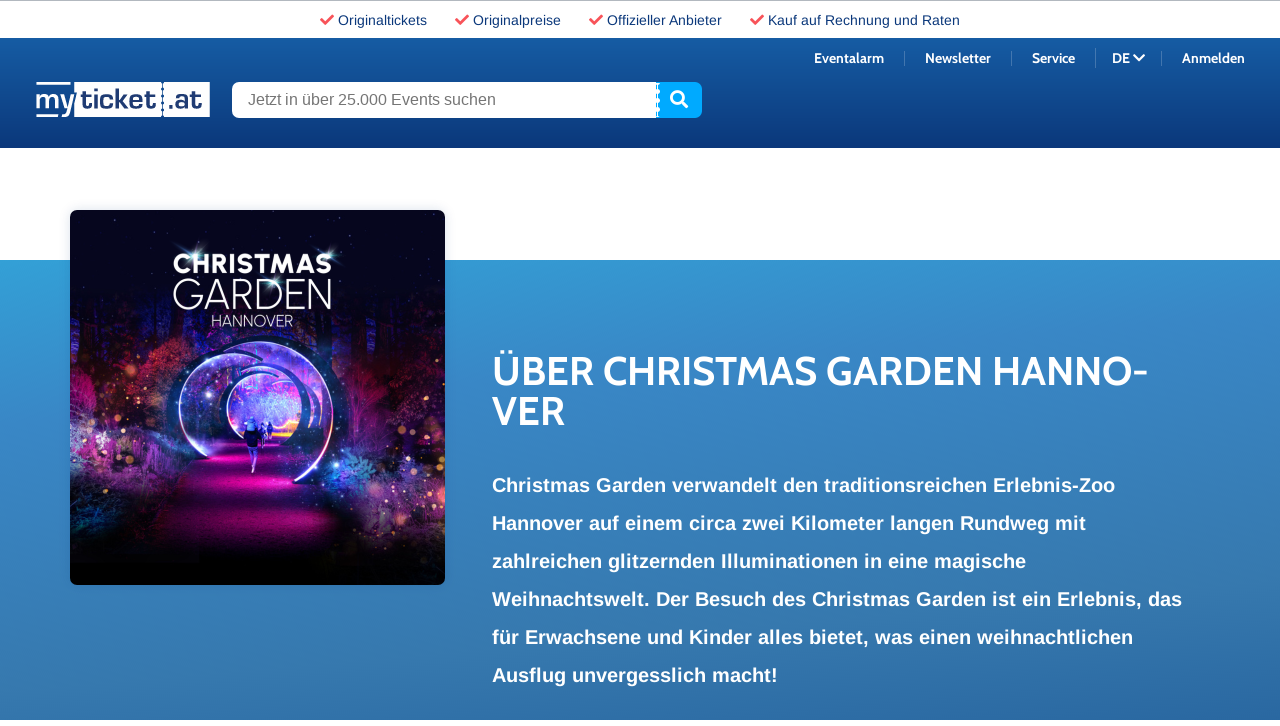

--- FILE ---
content_type: text/html; charset=utf-8
request_url: https://www.myticket.at/de/christmas-garden-hannover-tickets
body_size: 8400
content:
<!DOCTYPE html>
<html lang="de" class="no-js">
<head>
    <!-- indexer::stop -->

        <script src="https://cloud.ccm19.de/app.js?apiKey=53676d375cc415948463d53e9aefdf69db30e4b57c17d856&amp;domain=62611b003ca02879657e233d&amp;lang=de_DE" referrerpolicy="origin"></script>

<meta http-equiv="X-UA-Compatible" content="IE=edge">
<meta property="og:url" content="https://www.myticket.at/de/christmas-garden-hannover-tickets" />
<meta property="og:type" content="article" />
<meta property="og:image" content="https://www.myticket.at/files/K%C3%BCnstler/C/Christmas%20Garden/2025-2026/CG%20Hannover%202025_NL%20Grafik%20375x375.png" />

<meta name="viewport" content="width=device-width, initial-scale=1, maximum-scale=5">

<link rel="alternate" hreflang="de-DE" href="https://www.myticket.de/de/christmas-garden-hannover-tickets" />
<link rel="alternate" hreflang="x-default" href="https://www.myticket.at/de/christmas-garden-hannover-tickets" />


<script src="/assets/myticket/libs/modernizr/modernizr-custom.min.js?v=fc56d6139eaa091cce052946622cb58cf04b9d92
"></script>
<script>
    var Hyphenopoly = {
        require: {
            "la": "honorificabilitudinitas",
            "de": "Silbentrennungsalgorithmus",
            "en-us": "Supercalifragilisticexpialidocious"
        },
        paths: {
            patterndir: "/assets/myticket/libs/hyphenopoly/min/patterns/",
            maindir: "/assets/myticket/libs/hyphenopoly/min/"
        },
        setup: {
            selectors: {
                ".u-hyphens-auto": {}
            }
        }
    };
</script>
<style>
    body {
        visibility: hidden;
        opacity: 0;
    }
</style>
<script src="/assets/myticket/libs/hyphenopoly/min/Hyphenopoly_Loader.js?v=fc56d6139eaa091cce052946622cb58cf04b9d92
"></script>
<link rel="stylesheet" href="/assets/myticket/css/fonts.css?v=fc56d6139eaa091cce052946622cb58cf04b9d92
">
<link rel="stylesheet" href="/assets/myticket/css/main.min.css?v=fc56d6139eaa091cce052946622cb58cf04b9d92
">
    <meta charset="utf-8">
    <title>Christmas Garden Hannover - myticket.at</title>
    <base href="https://www.myticket.at/">

            <meta name="robots" content="index,follow">
    <meta name="description" content="">
    
                    
        <script type="application/ld+json">
        {
            "@context" : "https://schema.org",
            "@type" : "WebSite",
            "name" : "myticket.de",
            "url" : "https://www.myticket.de/"
        }
    </script>

    <!-- indexer::continue -->
</head>
<body id="top" class="mac chrome blink ch131 o-page-detail" itemscope
      itemtype="http://schema.org/WebSite">
<a href="#" class="skip-link" aria-label="Springe zum Inhalt">
   Springe zum Inhalt</a>


<header class="c-header c-header--init">
    <!-- indexer::stop -->
<div class="c-header__bg u-fixed">

    <div id="c-usp-bar" class="c-top-bar u-relative u-flex u-ai-center u-jc-center u-bgcolor-white">
        <ul class="c-top-bar__usp u-flex">
            <li class="c-top-bar__usp-item u-mh-x2 u-hidden@xxs"><i class="fas fa-check u-color-coral"></i> <span
                        class="u-color-blue-dark"><a href="/de/unternehmen/ueber-uns" class="a-header-no-decoration">Originaltickets</a></span></li>
            <li class="c-top-bar__usp-item u-mh-x2"><i class="fas fa-check u-color-coral"></i> <span
                        class="u-color-blue-dark"><a href="/de/unternehmen/ueber-uns" class="a-header-no-decoration">Originalpreise</a></span></li>
            <li class="c-top-bar__usp-item u-mh-x2"><i class="fas fa-check u-color-coral"></i> <span
                        class="u-color-blue-dark"><a href="/de/unternehmen/ueber-uns" class="a-header-no-decoration">Offizieller Anbieter</a></span></li>
            <li class="c-top-bar__usp-item u-mh-x2 u-hidden@xs"><i class="fas fa-check u-color-coral"></i> <span
                        class="u-color-blue-dark"><a href="/de/service/zahlungsarten" class="a-header-no-decoration">Kauf auf Rechnung und Raten</a></span></li>
        </ul>
    </div>

    <div id="c-cart-bar" class="c-top-bar u-relative u-bgcolor-blue-light u-hidden@sm-down">
        <div class="o-container">
            <div class="o-grid">
                <div class="o-grid__col u-12/12">
                    <div class="c-cart-desktop u-flex u-ai-center u-jc-end u-relative">
                        <p class="c-cart-desktop__time u-color-white u-mr-x2">Reservierungszeit: <span id="c-cart-countdown"></span></p>
                        <a href="https://shop.myticket.at/cart/shoppingCart?lang=de" class="c-cart-desktop__link c-button c-button--small c-button--cart u-color-blue-light u-bgcolor-white"><span>Zur Kasse</span><i class="fas fa-shopping-cart"></i></a>
                        <span id="c-cart-item-number" class="c-cart-desktop__count u-absolute u-bgcolor-blue-light u-color-white u-text-center"></span>
                    </div>
                </div>
            </div>
        </div>
    </div>

    <div class="o-container">
        <div class="o-grid">
            <div class="o-grid__col u-12/12">
                <div class="c-header__wrap u-flex u-flex-wrap u-fd-col@sm-down">
                    <a href="/de/" class="c-logo c-logo--at u-block">www.myticket.at</a>
                    <div class="c-search u-flex">
                        <form class="c-search__form u-flex" action="/de/suche" method="get">
                            <label for="ctrl_keywords" class="visually-hidden">Jetzt in über 25.000 Events suchen</label>
                            <input type="search" name="keywords" id="ctrl_keywords" class="c-search__input"
                                   placeholder="Jetzt in über 25.000 Events suchen" value="" required>
                            <button type="submit" class="c-search__button" aria-label="Suche starten"><i class="fas fa-search"></i></button>
                        </form>
                    </div>

                    <div id="c-cart-bar-mobil" class="c-cart-mobile u-absolute u-hidden@md-up" data-word-date="" aria-hidden="true" aria-label="Warenkorb">
                        <a href="https://shop.myticket.at/cart/shoppingCart?lang=de" class="c-cart-mobile__link u-block">
                            <span class="c-cart-mobile__cart u-color-white"><i class="fas fa-shopping-cart u-block"></i></span>
                            <span id="c-cart-item-number-mobil" class="c-cart-mobile__count u-absolute u-bgcolor-blue-light u-color-white u-text-center"></span>
                        </a>
                    </div>

                    <nav class="c-navi c-navi--init clearfix c-navi-sub--at" role="navigation" aria-label="Hauptnavigation">
                        <div class="c-navi__wrap">
                            <ul class="c-navi__master-menu">
                                                                <li class="c-navi__menu-item">
                                    <a href="/de/newsletter/" data-gtm-params="{'event':'gaEvent','eventCategory':'Header','eventAction':'Click','eventLabel':'Newsletter'}">Newsletter</a>
                                </li>
                                <li class="c-navi__menu-item">
                                    <a href="/de/news/eventalarm/" data-gtm-params="{'event':'gaEvent','eventCategory':'Header','eventAction':'Click','eventLabel':'Eventalarm'}">Eventalarm</a>
                                </li>
                                <li class="c-navi__menu-item">
                                    <a href="/de/service/" data-gtm-params="{'event':'gaEvent','eventCategory':'Header','eventAction':'Click','eventLabel':'Service'}">Service</a>
                                </li>
                                <li class="c-navi__menu-item">
                                    <div>
                                        <div>
                                            <a href="/de/">DE</a>
                                            <a href="/en/">EN</a>
                                        </div>
                                    </div>
                                                                        <div>
                                        <a id="c-login-mobil" class="u-color-white" href=""></a>
                                    </div>
                                                                    </li>
                            </ul>
                        </div>
                    </nav>
                    <nav class="c-metanavi" role="navigation" aria-label="Metanavigation">
                        <ul class="c-metanavi__wrap u-flex u-jc-end u-ai-center">
                            <li class="c-metanavi__item c-metanavi__item--eventalert">
                                <a class="u-color-white" href="/de/news/eventalarm/" data-gtm-params="{'event':'gaEvent','eventCategory':'Header','eventAction':'Click','eventLabel':'Eventalarm'}">Eventalarm</a>
                            </li>
                            <li class="c-metanavi__item c-metanavi__item--newsletter">
                                <a class="u-color-white" href="/de/newsletter/" data-gtm-params="{'event':'gaEvent','eventCategory':'Header','eventAction':'Click','eventLabel':'Newsletter'}">Newsletter</a>
                            </li>
                            <li class="c-metanavi__item c-metanavi__item--service">
                                <a class="u-color-white" href="/de/service/" data-gtm-params="{'event':'gaEvent','eventCategory':'Header','eventAction':'Click','eventLabel':'Service'}">Service</a>
                            </li>
                            <li class="c-metanavi__item c-metanavi__item--lang u-color-white">
                                <button class="c-metanavi__lang-toggle u-color-white" aria-haspopup="true" aria-expanded="false" aria-controls="lang-menu">
                                    DE <i class="fas fa-chevron-down"></i>
                                </button>
                                <div class="c-metanavi__lang-select" id="lang-menu" hidden>
                                    <a href="/en/">EN</a>
                                </div>
                            </li>
                                                            <li class="c-metanavi__item c-metanavi__item--account">
                                    <a id="c-login" class="u-color-white" href="https://shop.myticket.at/account/login?lang=de" data-word-login="Anmelden" data-word-account="Mein Konto" data-login-url="https://shop.myticket.at/account/login?lang=de" data-account-url="https://shop.myticket.at/account?lang=de"></a>
                                </li>
                                                    </ul>
                    </nav>
                </div>
            </div>
        </div>
    </div>
</div>
<!-- indexer::continue -->
</header>

<main id="main" role="main">
    

  <div class="mod_article first last block o-article" id="article-10840">
    
          
<!-- indexer::stop -->


<div class="o-grid u-mt-x8 u-mt-x16@md-up">
            <a class="artist-info-anchor anchor" id="artist_info"></a>
        <div class="o-grid__col" data-type="SelectArtistElement">
        <div class="c-about-info">
            <div class="c-about-info__container">
                <div class="c-about-info__wrap u-relative u-pb u-ph">
                    <div class="o-container u-flex">
                            

<div class="u-4/12@md-up">
    <img src="/assets/myticket/img/placeholder-square.svg" data-src="files/K%C3%BCnstler/C/Christmas%20Garden/2025-2026/CG%20Hannover%202025_NL%20Grafik%20375x375.png" class="c-about-info__img u-hidden@sm-down lazyload" alt="Christmas Garden Hannover">
</div>
                            <div class="c-detail-intro u-mb u-8/12@md-up u-mt-x8 u-pl-x6@md-up u-pr-x3@md-up">
            <h1 class="c-detail-intro__name o-type-headline o-type-40 u-weight-bold u-color-white u-mb u-hyphens-auto u-mt-x5">Über Christmas Garden Hannover</h1>
        <img src="/assets/myticket/img/placeholder-square.svg" data-src="files/K%C3%BCnstler/C/Christmas%20Garden/2025-2026/CG%20Hannover%202025_NL%20Grafik%20375x375.png" class="c-detail-intro__img u-hidden@md-up u-mb-x2 lazyload" alt="Christmas Garden Hannover">
        <div class="c-detail-intro__info">
        <div class="c-detail-intro__text u-color-white o-type-20">
            <p><strong>Christmas Garden verwandelt den traditionsreichen Erlebnis-Zoo Hannover auf einem circa zwei Kilometer langen Rundweg mit zahlreichen glitzernden Illuminationen in eine magische Weihnachtswelt. Der Besuch des Christmas Garden ist ein Erlebnis, das für Erwachsene und Kinder alles bietet, was einen weihnachtlichen Ausflug unvergesslich macht!</strong></p>
        </div>
    </div>
    </div>
                    </div>
                                                            <div class="o-container">
                            <div class="c-video u-relative u-mb">
        <div class="c-video__header u-relative u-mb-x2">
            <p class="o-type-headline o-type-28 u-color-white">Videos</p>
        </div>
        <div class="c-video__list u-relative u-flex u-pb">
            <div class="c-video__list-item u-mb">
                <div class="c-video__item u-bgcolor-white">
                    <div class="c-video__wrap u-relative">
                        <iframe width="560" height="315" src="https://www.youtube.com/embed/6-Hc-voydZ8?si=nl0G4L8LDqlbZsr1?controls=2&rel=0" frameborder="0" allow="accelerometer; encrypted-media; gyroscope; picture-in-picture"
                                allowfullscreen></iframe>
                    </div>
                </div>
            </div>
        </div>
    </div>
                    </div>
                                    </div>
            </div>
        </div>
    </div>
</div>

<div class="o-container"></div>
        <div class="o-grid__col" data-type="SelectArtistElement">
            <div class="o-container">
    <div class="c-detail-intro u-mb-x4 u-mt-x4 u-mb-x10@md-up u-mt-x10@md-up">
                <div class="c-detail-intro__info">
                    </div>
            </div>
</div>
            <div class="o-container">
    <div class="c-biography-artist u-mb">
        <div class="c-show-more">
                            <h2 class="c-biography-artist__headline o-type-headline o-type-28 u-color-blue-dark u-mb-x2">Biografie von Christmas Garden Hannover</h2>
                        <div class="c-biography-artist__article u-flex@sm-down">
                                                    <div class="c-biography-artist__text-wrap u-pb-x4@sm-down">
                        <p>2016 feierte Christmas Garden seine Premiere in Berlin. Wegen des überwältigenden Erfolgs kamen schnell weitere Standorte hinzu, so dass es im Jahr 2024 bereits 15 Standorte in Deutschland und Europa gab. 2024 besuchten rund 1,6 Millionen Menschen die illuminierten Parks und Gärten. In wenigen Jahren hat sich Christmas Garden zu einem glanzvollen Highlight entwickelt, das in der Winterzeit Hunderttausende von Menschen fasziniert.</p>
                    </div>
                            </div>
            <div class="c-biography-artist__article u-flex@sm-down">
                                            </div>
        </div>
    </div>
</div>
        </div>
    </div>
</div>



<script>
if (window.dataLayer) {
    var pageData = {
        Pagetype: "artist page",
        Category: "Christmas Garden Hannover",
    };
            window.dataLayer.push(pageData);
    }
</script>
<!-- indexer::continue -->
    
      </div>

    </main>

<footer class="c-footer">
    <!-- indexer::stop -->
<div class="c-footer__content u-bgcolor-blue-dark">
    <div class="o-container">
        <div class="o-grid">
            <div class="o-grid__col u-12/12 u-5/12@sm u-4/12@md u-3/12@lg-up u-pb-x6 u-pb-x5@md-up">
                <p class="o-type-headline o-type-text-footer-16 mb-disable u-block u-pb-x2 u-color-white">Sicherheit & Datenschutz</p>
                <ul class="c-footer-secure o-list o-list--inline">
                    <li class="c-footer-secure__list o-list__item">
                        <span class="o-type-footer o-type-text-footer-13 u-block u-color-white">eKomi</span>
                    </li>
                    <li class="c-footer-secure__list o-list__item">
                        <span class="o-type-footer o-type-text-footer-13 u-block u-color-white">SSL Datensicherheit</span>
                    </li>
                </ul>
                <span class="o-type-footer o-type-text-footer-13 u-block u-color-white">Wir haben uns für Sie zertifizieren lassen</span>
            </div>
            <div class="o-grid__col u-12/12 u-7/12@sm u-8/12@md u-6/12@lg-up u-pb-x6 u-pb-x5@md-up">
                <p class="o-type-headline o-type-text-footer-16 mb-disable u-block u-pb-x2 u-color-white">Zahlungsarten</p>
                <ul class="c-footer-payment o-list o-list--inline">
                    <li class="c-footer-payment__list o-list__item">
                        <span class="o-type-footer o-type-text-footer-13 u-hidden u-color-white">Kreditkarte</span>
                    </li>
                    <li class="c-footer-payment__list o-list__item">
                        <span class="o-type-footer o-type-text-footer-13 u-hidden u-color-white">Diners Club</span>
                    </li>
                    <li class="c-footer-payment__list o-list__item">
                        <span class="o-type-footer o-type-text-footer-13 u-hidden u-color-white">Discover</span>
                    </li>
                    <li class="c-footer-payment__list o-list__item">
                        <span class="o-type-footer o-type-text-footer-13 u-hidden u-color-white">JCB</span>
                    </li>
                    <li class="c-footer-payment__list o-list__item">
                        <span class="o-type-footer o-type-text-footer-13 u-hidden u-color-white">Vorkasse</span>
                    </li>
                     <li class="c-footer-payment__list o-list__item">
                        <span class="o-type-footer o-type-text-footer-13 u-hidden u-color-white">Online-Banking</span>
                    </li>
                    <li class="c-footer-payment__list o-list__item">
                        <span class="o-type-footer o-type-text-footer-13 u-hidden u-color-white">Apple Pay</span>
                    </li>
                    <li class="c-footer-payment__list o-list__item">
                        <span class="o-type-footer o-type-text-footer-13 u-hidden u-color-white">Google Pay</span>
                    </li>
                     <li class="c-footer-payment__list o-list__item">
                        <span class="o-type-footer o-type-text-footer-13 u-hidden u-color-white">Sofortüberweisung</span>
                    </li>
                </ul>
            </div>
            <div class="o-grid__col u-12/12 u-12/12@sm u-12/12@md u-3/12@lg-up u-pb-x4 u-pb-x5@md-up">
                <p class="o-type-headline o-type-text-footer-16 mb-disable u-block u-pb-x2 u-color-white">Offizieller Ticketanbieter</p>
                <ul class="c-footer-provider o-list o-list--inline">
                    <li class="c-footer-provider__list o-list__item">
                        <span class="o-type-footer o-type-text-footer-13 u-block u-color-white">Bei uns kaufen Sie Tickets immer zum Originalpreis direkt vom Veranstalter!</span>
                    </li>
                </ul>
            </div>
        </div>
    </div>
    <div class="o-container">
        <div class="o-grid">
            <div class="o-grid__col u-12/12 u-4/12@sm u-4/12@md u-3/12@lg-up u-pt-x4 u-pb-x6 u-pt-x5@md-up u-pb-x5@md-up">
                <ul class="o-list">
                    <li class="o-list__item">
                        <p class="o-type-headline mb-disable u-block u-pb-x2 u-color-white">Das Unternehmen</p>
                    </li>
                    <li class="o-list__item">
                        <a href="/de/unternehmen/ueber-uns/" data-gtm-params="{'event':'gaEvent','eventCategory':'Footer','eventAction':'Click','eventLabel':'Das Unternehmen | Über myticket'}" class="o-type-footer o-type-text-footer-16 u-block u-color-white">Über myticket</a>
                    </li>
                    <li class="o-list__item">
                        <a href="/de/unternehmen/karriere/" data-gtm-params="{'event':'gaEvent','eventCategory':'Footer','eventAction':'Click','eventLabel':'Das Unternehmen | Karriere'}" class="o-type-footer o-type-text-footer-16 u-block u-color-white">Karriere</a></li>
                    <li class="o-list__item">
                        <a href="/de/unternehmen/b2b/" data-gtm-params="{'event':'gaEvent','eventCategory':'Footer','eventAction':'Click','eventLabel':'Das Unternehmen | B2B'}" class="o-type-footer o-type-text-footer-16 u-block u-color-white">B2B</a>
                    </li>
                    <li class="o-list__item">
                        <a href="/de/unternehmen/impressum/" data-gtm-params="{'event':'gaEvent','eventCategory':'Footer','eventAction':'Click','eventLabel':'Das Unternehmen | Impressum'}" class="o-type-footer o-type-text-footer-16 u-block u-mt-x3 u-color-white">Impressum</a>
                    </li>
                    <li class="o-list__item">
                        <a href="/de/unternehmen/agb/" data-gtm-params="{'event':'gaEvent','eventCategory':'Footer','eventAction':'Click','eventLabel':'Das Unternehmen | AGB'}" class="o-type-footer o-type-text-footer-16 u-block u-color-white">AGB</a>
                    </li>
                    <li class="o-list__item">
                        <a href="/de/unternehmen/datenschutz/" data-gtm-params="{'event':'gaEvent','eventCategory':'Footer','eventAction':'Click','eventLabel':'Das Unternehmen | Datenschutz'}" class="o-type-footer o-type-text-footer-16 u-block u-color-white">Datenschutz</a>
                    </li>
                    <li class="o-list__item">
                        <a href="/de/unternehmen/agb#anchor04" data-gtm-params="{'event':'gaEvent','eventCategory':'Footer','eventAction':'Click','eventLabel':'Das Unternehmen | Widerrufsbelehrung'}" class="o-type-footer o-type-text-footer-16 u-block u-color-white">Widerrufsbelehrung</a>
                    </li>
                    <li class="o-list__item">
                        <a href="/de/unternehmen/impressum#anchor02" data-gtm-params="{'event':'gaEvent','eventCategory':'Footer','eventAction':'Click','eventLabel':'Das Unternehmen | Zentrale Kontaktstelle – DSA'}" class="o-type-footer o-type-text-footer-16 u-block u-color-white">Zentrale Kontaktstelle – DSA</a>
                    </li>

                </ul>
            </div>
            <div class="o-grid__col u-12/12 u-4/12@sm u-4/12@md u-3/12@lg-up u-pb-x6 u-pt-x4@sm u-pt-x5@md-up u-pb-x5@md-up">
                <ul class="o-list">
                    <li class="o-list__item">
                        <p class="o-type-headline mb-disable u-block u-pb-x2 u-color-white">Unsere Services</p>
                    </li>
                    <li class="o-list__item">
                        <a href="/de/service/" data-gtm-params="{'event':'gaEvent','eventCategory':'Footer','eventAction':'Click','eventLabel':'Unsere Services | Hilfe & Kontakt'}" class="o-type-footer o-type-text-footer-16 u-block u-color-white">Hilfe & Kontakt</a>
                    </li>
                    <li class="o-list__item">
                        <a href="/de/service/zahlungsarten/" data-gtm-params="{'event':'gaEvent','eventCategory':'Footer','eventAction':'Click','eventLabel':'Unsere Services | Zahlungsarten'}" class="o-type-footer o-type-text-footer-16 u-block u-color-white">Zahlungsarten</a>
                    </li>
                    <li class="o-list__item">
                        <a href="/de/service/versandarten/" data-gtm-params="{'event':'gaEvent','eventCategory':'Footer','eventAction':'Click','eventLabel':'Unsere Services | Versandarten'}" class="o-type-footer o-type-text-footer-16 u-block u-color-white">Versandarten</a>
                    </li>
                    <li class="o-list__item">
                        <a href="/de/service/geschenk-gutscheine/" data-gtm-params="{'event':'gaEvent','eventCategory':'Footer','eventAction':'Click','eventLabel':'Unsere Services | Geschenk-Gutscheine'}" class="o-type-footer o-type-text-footer-16 u-block u-mt-x3 u-color-white">Geschenk-Gutscheine</a>
                    </li>
                    <li class="o-list__item">
                        <a href="/de/service/colortickets/" data-gtm-params="{'event':'gaEvent','eventCategory':'Footer','eventAction':'Click','eventLabel':'Unsere Services | Colortickets'}" class="o-type-footer o-type-text-footer-16 u-block u-color-white">Colortickets</a>
                    </li>
                    <li class="o-list__item">
                        <a href="/de/service/ticketversicherung/" data-gtm-params="{'event':'gaEvent','eventCategory':'Footer','eventAction':'Click','eventLabel':'Unsere Services | Ticketversicherung'}" class="o-type-footer o-type-text-footer-16 u-block u-color-white">Ticketversicherung</a>
                    </li>
                </ul>
            </div>
            <div class="o-grid__col u-12/12 u-4/12@sm u-4/12@md u-3/12@lg-up u-pb-x6 u-pt-x4@sm u-pt-x5@md-up u-pb-x5@md-up">
                <ul class="o-list">
                    <li class="o-list__item">
                        <p class="o-type-headline mb-disable u-block u-pb-x2 u-color-white">Unsere News</p>
                    </li>
                    <!-- <li class="o-list__item">
                        <a href="/de/news/eventalarm/" data-gtm-params="{'event':'gaEvent','eventCategory':'Footer','eventAction':'Click','eventLabel':'Unsere News | Eventalarm'}" class="o-type-footer o-type-text-footer-16 u-block u-color-white">Eventalarm</a>
                    </li>-->
                    <li class="o-list__item">
                        <a href="/de/newsletter/" data-gtm-params="{'event':'gaEvent','eventCategory':'Footer','eventAction':'Click','eventLabel':'Unsere News | Newsletter'}" class="o-type-footer o-type-text-footer-16 u-block u-color-white">Newsletter</a>
                    </li>
                    <li class="o-list__item">
                        <a href="//www.myticket.de/de/myspotlight/" data-gtm-params="{'event':'gaEvent','eventCategory':'Footer','eventAction':'Click','eventLabel':'Unsere News | Blog'}" class="o-type-footer o-type-text-footer-16 u-block u-color-white">Blog</a>
                    </li>
                    <li class="o-list__item">
                        <a href="/de/news/presse/" data-gtm-params="{'event':'gaEvent','eventCategory':'Footer','eventAction':'Click','eventLabel':'Unsere News | Presse'}" class="o-type-footer o-type-text-footer-16 u-block u-color-white">Presse</a>
                    </li>
                </ul>
            </div>
            <div class="o-grid__col u-12/12 u-4/12@sm u-4/12@md u-3/12@lg-up u-pb-x6 u-pt-x4@sm u-pt-x5@md-up u-pb-x5@md-up">
                <ul class="o-list">
                    <li class="o-list__item">
                        <p class="o-type-headline mb-disable u-block u-pb-x2 u-color-white">Inklusion</p>
                    </li>
                    <li class="o-list__item">
                        <a href="/de/barrierefreiheitserklaerung/" data-gtm-params="{'event':'gaEvent','eventCategory':'Footer','eventAction':'Click','eventLabel':'Inklusion | Barrierefreiheitserklärung'}" class="o-type-footer o-type-text-footer-16 u-block u-color-white">Barrierefreiheitserklärung</a>
                    </li>
                    <li class="o-list__item">
                        <a href="/de/service/faq-inklusion/" data-gtm-params="{'event':'gaEvent','eventCategory':'Footer','eventAction':'Click','eventLabel':'Inklusion | Fragen zu Inklusion'}" class="o-type-footer o-type-text-footer-16 u-block u-color-white">Fragen zu Inklusion</a>
                    </li>
                </ul>
            </div>
            <div class="o-grid__col u-12/12 u-4/12@sm u-8/12@md u-3/12@lg-up u-pb-x4 u-pb-x5@md-up u-pt-x5@lg-up u-hidden">
                <ul class="o-list c-hotline--at">
                    <li class="o-list__item">
                        <p class="o-type-headline mb-disable u-block u-pb-x2 u-color-white">Unsere Bestell-Hotline</p>
                    </li>
                    <li class="o-list__item">
                        <a href="tel:+4940237240030" data-gtm-params="{'event':'gaEvent','eventCategory':'Footer','eventAction':'Click','eventLabel':'Unsere Bestell-Hotline'}" class="o-type-footer o-type-28 u-weight-bold u-block u-color-white u-mb-x4">040 - 2372 400 30</a>
                    </li>
                    <li class="o-list__item">
                        <span class="o-type-footer o-type-text-footer-hotline u-block u-color-white u-mb-x2">Mo. - Fr.&#58; 10 bis 18 Uhr<br>Sa.&#58; 09 bis 13 Uhr</span>
                    </li>
                    <!-- li class="o-list__item">
                        <span class="o-type-footer o-type-text-footer-13 u-block u-color-white">20 Cent/Anruf aus allen deutschen Netzen<br>International abweichende Gebühren</span>
                    </li -->
                </ul>
            </div>
        </div>
    </div>
    <div class="o-container">
        <div class="o-grid">
            <div class="o-grid__col u-12/12 u-4/12@sm u-4/12@md u-3/12@lg-up u-pt-x4 u-pt-x5@md-up u-pb-x5@lg-up">
                <p class="o-type-headline o-type-text-footer-16 mb-disable u-block u-pb-x2 u-color-white">Unser Online-Magazin</p>
                <ul class="c-footer-event o-list o-list--inline">
                    <li class="c-footer-event__list o-list__item">
                        <a href="https://www.myticket.de/de/myspotlight/" data-gtm-params="{'event':'gaEvent','eventCategory':'Footer','eventAction':'Click','eventLabel':'Unser Online-Magazin | myspotlight'}" class="c-footer-event__link o-type-footer o-type-text-footer-16 u-block u-color-white">my<strong>spotlight</strong>.de</a>
                    </li>
                </ul>
            </div>
            <div class="o-grid__col u-12/12 u-4/12@sm u-4/12@md u-6/12@lg-up u-pt-x6 u-pt-x4@sm u-pt-x5@md-up u-pb-x5@lg-up">
                <ul class="o-list">
                    <li class="o-list__item">
                        <p class="o-type-headline u-block u-pb-x2 mb-disable u-pb-x4@lg-up u-color-white">Folge uns</p>
                        <ul class="c-footer-social o-list o-list--inline">
                            <li class="c-footer-social__list o-list__item">
                                <a href="https://www.facebook.com/myticket.at" data-gtm-params="{'event':'gaEvent','eventCategory':'Footer','eventAction':'Click','eventLabel':'Folge uns | Facebook'}" class="c-footer-social__link u-block u-color-white" target="_blank" aria-label="Link zur myticket Facebook-Seite">
                                    <i class="fab fa-facebook-f u-block"></i>
                                </a>
                            </li>
                            <li class="c-footer-social__list o-list__item">
                                <a href="https://www.instagram.com/myticket_de/" data-gtm-params="{'event':'gaEvent','eventCategory':'Footer','eventAction':'Click','eventLabel':'Folge uns | Instagram'}" class="c-footer-social__link u-block u-color-white" target="_blank" aria-label="Link zur myticket Instagram-Seite">
                                    <i class="fab fa-instagram u-block"></i>
                                </a>
                            </li>
                            <li class="c-footer-social__list o-list__item">
                                <a href="https://www.tiktok.com/@myticket.de" data-gtm-params="{'event':'gaEvent','eventCategory':'Footer','eventAction':'Click','eventLabel':'Folge uns | Twitter'}" class="c-footer-social__link u-block u-color-white" target="_blank" aria-label="Link zur myticket Twitter-Seite">
                                    <i class="fab fa-tiktok u-block"></i>
                                </a>
                            </li>
                        </ul>
                    </li>
                </ul>
            </div>
            <div class="o-grid__col u-12/12 u-4/12@sm u-4/12@md u-3/12@lg-up u-pt-x6 u-pt-x4@sm u-pt-x5@md-up u-pb-x5@lg-up">
                <p class="o-type-headline mb-disable u-block u-pb-x2 u-pb-x4@lg-up u-color-white">Unsere Portale</p>
                <ul class="c-footer-portal o-list">
                    <li class="c-footer-portal__list o-list__item">
                        <a href="https://www.myticket.de" data-gtm-params="{'event':'gaEvent','eventCategory':'Footer','eventAction':'Click','eventLabel':'Unsere Portale | myticket.de'}" class="c-footer-portal__link c-logo--de o-type-footer o-type-text-footer-16 u-block u-color-white" target="_blank">myticket.de</a>
                    </li>
                    <li class="c-footer-portal__list o-list__item">
                        <a href="https://myticket.co.uk/" data-gtm-params="{'event':'gaEvent','eventCategory':'Footer','eventAction':'Click','eventLabel':'Unsere Portale | myticket.co.uk'}" class="c-footer-portal__link o-type-footer o-type-text-footer-16 u-block u-color-white" target="_blank">myticket.co.uk</a>
                    </li>
                </ul>
            </div>
        </div>
    </div>
</div>
<div class="c-footer__copyright u-bgcolor-blue u-text-center">
    <div class="o-container">
        <div class="o-grid">
            <div class="o-grid__col u-12/12">
                <span class="o-type-text-12 u-block u-color-white ">© 2026 mytic myticket AG</span>
            </div>
        </div>
    </div>
</div>

<div id="widget-container" class="ekomi-widget-container ekomi-widget-sf1510716317383d1566c myt-ekomi-widget myt-ekomi-widget--at">
    <a href="https://www.ekomi.de/bewertungen-a33588a0f2932b3adf41dd98adf4142d.html" target="_blank">
        <img alt="mytic myticket AG Reviews with ekomi.de" src="https://smart-widget-assets.ekomiapps.de/resources/ekomi_logo.png" style="display: none;"/>
    </a>
</div>

<!-- indexer::continue -->
    <div
        id="c-newsletter-modal"
        data-type="SelectNewsletterElement"
        class="c-newsletter c-newsletter--modal u-flex u-ai-center u-jc-center"
        v-on:click="onClick"
        aria-hidden="true"
    >
        
<div class="c-newsletter__image_content u-relative">
    <img src="assets/myticket/img/placeholder-newsletter.jpg" sizes = "(max-width: 767px) 768px, (min-width: 768px) 1920px" class="c-newsletter__image" alt="Bild des Teasers Newsletter">
    <div class="c-newsletter__image_content--wrap">
        <span class="c-newsletter__image_content--center o-type-headline o-type-72 c-newsletter--truncate" style="color: #ffffff;">Newsletter</span>
    </div>
            <div class="c-color-ticket c-color-ticket-newsletter c-color-ticket__link-tile c-color-ticket__link-tile--bottom c-color-ticket--big-text" style="background-image: url('data:image/svg+xml;charset=UTF-8,<svg xmlns=&quot;http://www.w3.org/2000/svg&quot; width=&quot;94&quot; height=&quot;32&quot; viewBox=&quot;0 0 94 32&quot; preserveAspectRatio=&quot;none&quot;><path fill=&quot;%23F7535A&quot; d=&quot;M4.163 14.677l-2.455-.925 1.52-.839c-.399-.224-1.668-.127-1.631-.915l3.7-2.139-2.326-.826-.044-.303 1.299-.228.913-.513c-1.552-.149-1.364-.285-2.863-.429l.16-2.734c.425-.086 1.219-.404 2.018-.384 6.933.17 14.063-1.157 20.994-1.083 18.62.198 34.495-1.129 55.395-1.527 2.542-.048 5.142-.933 7.694-1.506 1.342-.301 1.947.217 1.913 1.895-.05 2.541.839 4.14.724 6.673-.074 1.626.217 2.063-.035 2.924s-.548 1.31-.104 1.991c1.469-.228 2.138.397 2.217 2.176.135 3.031.38 6.064.406 9.09.004.553-.77 1.498-1.258 1.546-4.062.399-4.757.208-8.824.569-13.066 1.159-26.104 2.695-39.199 3.472-12.855.762-25.765.819-38.655 1.086-3.566.073-3.276.242-4.676-.028s-.698-2.754-.804-3.762c.284-.167 2.549-.412 2.936-.639-1.19-1.207-3.291-2.236-1.962-3.013-.905-1.451-.465-3.145.88-3.773l-1.233-.46c.381-3.095.381-3.052 2.89-2.934 1.379.065-1.658-1.07-1.966-1.652l2.375-.807z&quot;/></svg>');">
            <div class="c-color-ticket-newsletter__wrapper u-flex">
                <div class="c-color-ticket-newsletter__txt c-color-ticket-newsletter__txt--big o-type-headline u-weight-bold" style="color: #ffffff;">👉</div>
                <div class="c-color-ticket-newsletter__txt c-color-ticket-newsletter__txt--small c-newsletter--truncate o-type-headline" style="color: #ffffff;">Immer und überall informiert bleiben!</div>
            </div>
        </div>
    </div>
<div class="c-newsletter__wrap u-relative u-pt-x5 u-pb-x2 u-p-x3@sm-down u-pt-x8@md-down ">
    <transition name="custom-classes-transition" leave-active-class="u-animation-fade-out">
        <template v-if="isLoading === true" v-cloak>
            <div class="c-newsletter__loading u-flex u-ai-center u-jc-center u-bgcolor-white fa-3x">
                <i class="fas fa-spinner fa-spin u-color-grey"></i>
            </div>
        </template>
    </transition>

    <div v-if="apiData.status === 'success'" v-cloak class="c-newsletter__success">
        <i class="c-newsletter__icon u-color-blue u-float-right"></i>
        <h4 class="o-type-headline o-type-24 u-color-blue u-mb-x1">BESTÄTIGE DEINE ANMELDUNG</h4>
        <div class="c-newsletter__text">
            <p class="u-mb-x2"><p class="p1">Wir haben eine E-Mail an <a href="/cdn-cgi/l/email-protection#562d2d7623253324133b373f3a762a23243a372222242b2b">{{ userEmail }}</a> geschickt.</p>
<p class="p1">Jetzt E-Mails abrufen und <strong>den Bestätigungslink klicken</strong>.<br>Hierfür bitte gegebenenfalls auch den Spamordner prüfen.</p>
<p class="p1">Du kannst den Newsletter jederzeit wieder abbestellen, indem Du auf den Abmeldelink unten im Newsletter klickst.</p></p>
        </div>
    </div>

    <div v-else-if="apiData.status === 'error'" v-cloak class="c-newsletter__error">
        <i class="fas fa-info-circle c-newsletter__icon u-color-red u-float-right u-ml-x2"></i>
        <h4 class="o-type-headline o-type-24 u-color-red u-mb-x1">Fehler</h4>
        <p class="c-newsletter__text">Es ist ein technischer Fehler aufgetreten. Probiere es bitte später noch einmal.</p>
    </div>

    <div v-else class="c-newsletter__default u-text-center">
        <span class="o-type-headline o-type-24 u-color-blue">NEWSLETTER ABO</span>
        <p class="c-newsletter__text c-newsletter__text--subline c-newsletter--truncatebox u-mb-x2@sm-down u-mb-x3@md-up u-mt-x2">Registriere Dich für den myticket.de Newsletter, um regelmäßig über Events, Aktionen und Gewinnspiele informiert zu werden.</p>
        <form class="c-form" v-on:submit.prevent="onSubmit" action="https://www.myticket.at/de/api/newsletter" data-info="status: success" role="form" aria-label="Newsletter Anmelden Formular">
            <div class="c-form__wrap u-flex u-mb-x2">
                <div class="c-form__item c-form__item--6/12">
                    <input id="c-input--nl-firstname_modal" class="c-input" v-bind:class="[(apiData.status === 'invalid') ? 'c-input--error' : '', userFirstName ? 'c-input--filled' : '']" v-on:focus="onFocus" v-model="userFirstName" type="text">
                    <label for="c-input--nl-firstname_modal">Vorname</label>
                </div>
                <div class="c-form__item c-form__item--6/12">
                    <input id="c-input--nl-lastname_modal" class="c-input" v-bind:class="[(apiData.status === 'invalid') ? 'c-input--error' : '', userLastName ? 'c-input--filled' : '']" v-on:focus="onFocus" v-model="userLastName" type="text">
                    <label for="c-input--nl-lastname_modal">Nachname</label>
                </div>
            </div>
            <div class="c-form__item u-mb-x4 u-mb-x2@sm-down">
                <input id="c-input--nl-email_modal" class="c-input" v-bind:class="[(apiData.status === 'invalid') ? 'c-input--error' : '', userEmail ? 'c-input--filled' : '']" v-on:focus="onFocus" v-model="userEmail" type="email" required>
                <label for="c-input--nl-email_modal">E-Mail-Adresse</label>
            </div>
            <span v-if="apiData.status === 'invalid'" v-cloak class="c-input-error u-mb-x2">Bitte eine gültige E-Mail Adresse eingeben.</span>
            <div class="c-newsletter__button-wrap">
                <button type="submit" class="c-button u-mb-x2" role="button" aria-label="Newsletter Anmelden Button"><span>Newsletter kostenlos abonnieren.</span></button>
                <p class="c-newsletter__legal"> Ich möchte regelmäßig über günstige Angebote, exklusive Aktionen sowie Gewinnspiele und über Angebote verbundener Unternehmen per E-Mail informiert werden. Diese Einwilligung kann ich jederzeit widerrufen. Ich akzeptiere die <a href="/de/unternehmen/datenschutz/">Datenschutzbestimmungen</a>.</p>
            </div>
        </form>
    </div>
</div>

    </div>

</footer>

<link rel="stylesheet" href="/assets/myticket/libs/@fortawesome/fontawesome-free/css/brands.min.css?v=fc56d6139eaa091cce052946622cb58cf04b9d92
">
<link rel="stylesheet" href="/assets/myticket/libs/@fortawesome/fontawesome-free/css/solid.min.css?v=fc56d6139eaa091cce052946622cb58cf04b9d92
">
<link rel="stylesheet" href="/assets/myticket/libs/@fortawesome/fontawesome-free/css/fontawesome.min.css?v=fc56d6139eaa091cce052946622cb58cf04b9d92
">
<link rel="stylesheet" href="/assets/myticket/libs/flatpickr/dist/flatpickr.min.css?v=fc56d6139eaa091cce052946622cb58cf04b9d92
">
<link rel="stylesheet" href="/assets/myticket/libs/selectize/dist/css/selectize.css?v=fc56d6139eaa091cce052946622cb58cf04b9d92
">

<a href="#" class="c-button c-button--outline c-button--scroll-top c-button--invisible" aria-label="Nach oben scrollen" role="button"><i class="fas fa-chevron-up"></i></a>

<script data-cfasync="false" src="/cdn-cgi/scripts/5c5dd728/cloudflare-static/email-decode.min.js"></script><script src="/assets/jquery/js/jquery.min.js?v=fc56d6139eaa091cce052946622cb58cf04b9d92
" defer></script>
<script src="/assets/myticket/libs/vue/dist/vue.min.js?v=fc56d6139eaa091cce052946622cb58cf04b9d92
" defer></script>
<script src="/assets/myticket/libs/whatwg-fetch/dist/fetch.umd.js?v=fc56d6139eaa091cce052946622cb58cf04b9d92
" defer></script>
<script src="/assets/myticket/libs/slick-carousel/slick/slick.min.js?v=fc56d6139eaa091cce052946622cb58cf04b9d92
" defer></script>
<script src="/assets/myticket/libs/clamp-js-main/clamp.js?v=fc56d6139eaa091cce052946622cb58cf04b9d92
" defer></script>
<script src="/assets/myticket/libs/lazysizes/lazysizes.js?v=fc56d6139eaa091cce052946622cb58cf04b9d92
" defer></script>
<script src="/assets/myticket/libs/jquery.marquee/jquery.marquee.min.js?v=fc56d6139eaa091cce052946622cb58cf04b9d92
" defer></script>
<script src="/assets/myticket/libs/readmore-js/readmore.min.js?v=fc56d6139eaa091cce052946622cb58cf04b9d92
" defer></script>
<script src="/assets/myticket/libs/flatpickr/dist/flatpickr.min.js?v=fc56d6139eaa091cce052946622cb58cf04b9d92
" defer></script>
<script src="/assets/myticket/libs/flatpickr/dist/l10n/de.js?v=fc56d6139eaa091cce052946622cb58cf04b9d92
" defer></script>
<script src="/assets/myticket/libs/selectize/dist/js/standalone/selectize.min.js?v=fc56d6139eaa091cce052946622cb58cf04b9d92
" defer></script>
<script src="/assets/myticket/js/main.min.js?v=fc56d6139eaa091cce052946622cb58cf04b9d92
" defer></script>
<script src="/assets/myticket/libs/date2string/date2string.min.js?v=fc56d6139eaa091cce052946622cb58cf04b9d92
"></script>

<script>
        date2string.wdays = ['Sonntag', 'Montag', 'Dienstag', 'Mittwoch', 'Donnerstag', 'Freitag', 'Samstag', 'Sonntag'];
    date2string.months = ['Januar', 'Februar', 'März', 'April', 'Mai', 'Juni', 'Juli', 'August', 'September', 'Oktober', 'November', 'Dezember'];
    </script>

</body>
</html>


--- FILE ---
content_type: text/css
request_url: https://www.myticket.at/assets/myticket/css/main.min.css?v=fc56d6139eaa091cce052946622cb58cf04b9d92
body_size: 59873
content:
/* myticket 1.0.0 */
/* Generated on: 2026-01-08 07:33:52 */

.o-type-headline{font-family:"Cabin",sans-serif;font-weight:normal;text-transform:uppercase}.o-type-headline .u-block[no-uppercase]{text-transform:none !important}.o-type-footer{font-family:"Cabin",sans-serif;font-weight:normal}@-webkit-keyframes fadeOut{0%{opacity:1}100%{opacity:0}}@keyframes fadeOut{0%{opacity:1}100%{opacity:0}}@-webkit-keyframes fadeOutDown{0%{opacity:1;-webkit-transform:translateY(0);transform:translateY(0)}100%{opacity:0;-webkit-transform:translateY(20px);transform:translateY(20px)}}@keyframes fadeOutDown{0%{opacity:1;-webkit-transform:translateY(0);transform:translateY(0)}100%{opacity:0;-webkit-transform:translateY(20px);transform:translateY(20px)}}@-webkit-keyframes fadeOutDownBig{0%{opacity:1;-webkit-transform:translateY(0);transform:translateY(0)}100%{opacity:0;-webkit-transform:translateY(2000px);transform:translateY(2000px)}}@keyframes fadeOutDownBig{0%{opacity:1;-webkit-transform:translateY(0);transform:translateY(0)}100%{opacity:0;-webkit-transform:translateY(2000px);transform:translateY(2000px)}}@-webkit-keyframes fadeOutLeft{0%{opacity:1;-webkit-transform:translateX(0);transform:translateX(0)}100%{opacity:0;-webkit-transform:translateX(-20px);transform:translateX(-20px)}}@keyframes fadeOutLeft{0%{opacity:1;-webkit-transform:translateX(0);transform:translateX(0)}100%{opacity:0;-webkit-transform:translateX(-20px);transform:translateX(-20px)}}@-webkit-keyframes fadeOutLeftBig{0%{opacity:1;-webkit-transform:translateX(0);transform:translateX(0)}100%{opacity:0;-webkit-transform:translateX(-2000px);transform:translateX(-2000px)}}@keyframes fadeOutLeftBig{0%{opacity:1;-webkit-transform:translateX(0);transform:translateX(0)}100%{opacity:0;-webkit-transform:translateX(-2000px);transform:translateX(-2000px)}}@-webkit-keyframes fadeOutRight{0%{opacity:1;-webkit-transform:translateX(0);transform:translateX(0)}100%{opacity:0;-webkit-transform:translateX(20px);transform:translateX(20px)}}@keyframes fadeOutRight{0%{opacity:1;-webkit-transform:translateX(0);transform:translateX(0)}100%{opacity:0;-webkit-transform:translateX(20px);transform:translateX(20px)}}@-webkit-keyframes fadeOutRightBig{0%{opacity:1;-webkit-transform:translateX(0);transform:translateX(0)}100%{opacity:0;-webkit-transform:translateX(2000px);transform:translateX(2000px)}}@keyframes fadeOutRightBig{0%{opacity:1;-webkit-transform:translateX(0);transform:translateX(0)}100%{opacity:0;-webkit-transform:translateX(2000px);transform:translateX(2000px)}}@-webkit-keyframes fadeOutUp{0%{opacity:1;-webkit-transform:translateY(0);transform:translateY(0)}100%{opacity:0;-webkit-transform:translateY(-20px);transform:translateY(-20px)}}@keyframes fadeOutUp{0%{opacity:1;-webkit-transform:translateY(0);transform:translateY(0)}100%{opacity:0;-webkit-transform:translateY(-20px);transform:translateY(-20px)}}@-webkit-keyframes fadeOutUpBig{0%{opacity:1;-webkit-transform:translateY(0);transform:translateY(0)}100%{opacity:0;-webkit-transform:translateY(-2000px);transform:translateY(-2000px)}}@keyframes fadeOutUpBig{0%{opacity:1;-webkit-transform:translateY(0);transform:translateY(0)}100%{opacity:0;-webkit-transform:translateY(-2000px);transform:translateY(-2000px)}}.hamburger{padding:10px 8px;display:inline-block;cursor:pointer;transition-property:opacity, -webkit-filter;transition-property:opacity, filter;transition-property:opacity, filter, -webkit-filter;transition-duration:0.15s;transition-timing-function:linear;font:inherit;color:inherit;text-transform:none;background-color:transparent;border:0;margin:0;overflow:visible}.hamburger:hover{opacity:.7}.hamburger.is-active:hover{opacity:.7}.hamburger.is-active .hamburger-inner,.hamburger.is-active .hamburger-inner::before,.hamburger.is-active .hamburger-inner::after{background-color:#fff}.hamburger-box{width:25px;height:19px;display:inline-block;position:relative}.hamburger-inner{display:block;top:50%;margin-top:-1.5px}.hamburger-inner,.hamburger-inner::before,.hamburger-inner::after{width:25px;height:3px;background-color:#fff;border-radius:0;position:absolute;transition-property:-webkit-transform;transition-property:transform;transition-property:transform, -webkit-transform;transition-duration:0.15s;transition-timing-function:ease}.hamburger-inner::before,.hamburger-inner::after{content:"";display:block}.hamburger-inner::before{top:-8px}.hamburger-inner::after{bottom:-8px}.hamburger--squeeze .hamburger-inner{transition-duration:0.075s;transition-timing-function:cubic-bezier(0.55, 0.055, 0.675, 0.19)}.hamburger--squeeze .hamburger-inner::before{transition:top 0.075s 0.12s ease, opacity 0.075s ease}.hamburger--squeeze .hamburger-inner::after{transition:bottom 0.075s 0.12s ease,-webkit-transform 0.075s cubic-bezier(0.55, 0.055, 0.675, 0.19);transition:bottom 0.075s 0.12s ease,transform 0.075s cubic-bezier(0.55, 0.055, 0.675, 0.19);transition:bottom 0.075s 0.12s ease,transform 0.075s cubic-bezier(0.55, 0.055, 0.675, 0.19),-webkit-transform 0.075s cubic-bezier(0.55, 0.055, 0.675, 0.19)}.hamburger--squeeze.is-active .hamburger-inner{-webkit-transform:rotate(45deg);transform:rotate(45deg);transition-delay:0.12s;transition-timing-function:cubic-bezier(0.215, 0.61, 0.355, 1)}.hamburger--squeeze.is-active .hamburger-inner::before{top:0;opacity:0;transition:top 0.075s ease, opacity 0.075s 0.12s ease}.hamburger--squeeze.is-active .hamburger-inner::after{bottom:0;-webkit-transform:rotate(-90deg);transform:rotate(-90deg);transition:bottom 0.075s ease,-webkit-transform 0.075s 0.12s cubic-bezier(0.215, 0.61, 0.355, 1);transition:bottom 0.075s ease,transform 0.075s 0.12s cubic-bezier(0.215, 0.61, 0.355, 1);transition:bottom 0.075s ease,transform 0.075s 0.12s cubic-bezier(0.215, 0.61, 0.355, 1),-webkit-transform 0.075s 0.12s cubic-bezier(0.215, 0.61, 0.355, 1)}html{box-sizing:border-box;-ms-text-size-adjust:100%;-webkit-text-size-adjust:100%;-webkit-font-smoothing:antialiased;-moz-osx-font-smoothing:grayscale}body,h1,h2,h3,h4,h5,h6,blockquote,p,pre,code,dl,dd,ol,ul,figure,hr,fieldset,legend{margin:0;padding:0}*,*:before,*:after{box-sizing:inherit}main{display:block}h1,h2,h3,h4,h5,h6{font-size:inherit}strong{font-weight:bold}table{border-collapse:collapse;border-spacing:0}img{border-style:none;max-width:100%;height:auto;vertical-align:middle}a{background-color:transparent;-webkit-text-decoration-skip:objects}.c-teaser__link{bottom:0;left:0;position:absolute;right:0;top:0}.c-teaser__artist,.c-teaser__price,.c-teaser__blog-title,.c-video-teaser__label,.c-subnavi__value,.c-tiles__wrap,.c-service-teaser__link{overflow:hidden;text-overflow:ellipsis;white-space:nowrap}.c-teaser,.c-video-teaser,.c-expert-teaser__wrap,.c-service-teaser__list,.c-filter,.c-hero-info__img-wrap img,.c-about-info__img,.c-tickets__list-item,.c-biography-artist__figure img{box-shadow:rgba(11,56,123,0.15) 0 0 12px 0;border-radius:7px}.c-teaser:hover,.c-tiles__text--link:hover{box-shadow:rgba(11,56,123,0.25) 0 0 12px 0}@media screen and (max-width: 767px){.c-subnavi__list,.c-teaser-grid--single-line .c-teaser-grid__list{flex-wrap:nowrap;-webkit-overflow-scrolling:touch;overflow-x:auto}.c-subnavi__list::-webkit-scrollbar,.c-teaser-grid--single-line .c-teaser-grid__list::-webkit-scrollbar{display:none}.c-subnavi__list::after,.c-teaser-grid--single-line .c-teaser-grid__list::after{border:7px solid transparent;content:'';order:99}}.c-video-teaser,.c-expert-teaser__wrap,.c-box,.c-hero-teaser,.c-slider-wrap,.c-newsletter,.c-quickshopping,.c-eventalarm,.o-container.artist-list-type_eventalarm,.c-tab-slider-wrap,.c-service-teaser,.c-affiliate,.c-search-result{margin-bottom:35px !important}@media screen and (min-width: 768px){.c-video-teaser,.c-expert-teaser__wrap,.c-box,.c-hero-teaser,.c-slider-wrap,.c-newsletter,.c-quickshopping,.c-eventalarm,.o-container.artist-list-type_eventalarm,.c-tab-slider-wrap,.c-service-teaser,.c-affiliate,.c-search-result{margin-bottom:42px !important}}@media screen and (min-width: 1200px){.c-video-teaser,.c-expert-teaser__wrap,.c-box,.c-hero-teaser,.c-slider-wrap,.c-newsletter,.c-quickshopping,.c-eventalarm,.o-container.artist-list-type_eventalarm,.c-tab-slider-wrap,.c-service-teaser,.c-affiliate,.c-search-result{margin-bottom:56px !important}}.c-video-teaser__video,.c-video__wrap{height:0;overflow:hidden;padding-bottom:56.25%}.c-video-teaser__video iframe,.c-video__wrap iframe,.c-video-teaser__video object,.c-video__wrap object,.c-video-teaser__video embed,.c-video__wrap embed{height:100%;left:0;position:absolute;top:0;width:100%}.c-tiles__text{background:#fff;margin:0 5px}.c-tiles__text::before,.c-tiles__text::after{background:url("../img/icons/ticket-border--white.svg") center right repeat-y;bottom:0;content:'';left:-5px;position:absolute;top:0;width:10px}.c-tiles__text::after{left:auto;right:-5px;-webkit-transform:scaleX(-1);transform:scaleX(-1)}.c-newsletter__wrap{background:#fff}.c-newsletter__wrap::after{content:'';position:absolute}@media screen and (min-width: 992px){.c-newsletter__wrap::after{background:url("../img/icons/ticket-border--white.svg") center right repeat-y;width:10px;bottom:0;right:-10px;top:0;-webkit-transform:scaleX(-1);transform:scaleX(-1)}}@media screen and (max-width: 991px){.c-newsletter__wrap::after{background:url("../img/icons/ticket-border-mobile_650.svg") top left repeat-x;width:100%;height:10px;left:0;bottom:-9px;-webkit-transform:scaleY(-1);transform:scaleY(-1)}}.c-eventalarm::before,.o-container.artist-list-type_eventalarm::before,.c-eventalarm::after,.o-container.artist-list-type_eventalarm::after{content:'';position:absolute;background:url("../img/ticket-border-mobile_650_coral.svg") center right repeat-x;top:-10px;left:0;width:100%;height:10px}.c-eventalarm::after,.o-container.artist-list-type_eventalarm::after{top:auto;bottom:-10px;-webkit-transform:rotate(180deg);transform:rotate(180deg)}body{font-size:16px;line-height:30px;background:#fff;color:#333;font-family:"Arimo",sans-serif;opacity:1;-webkit-overflow-scrolling:touch;visibility:visible}@media screen and (max-width: 767px){body{font-size:14px;line-height:24px}}body a{color:#0af;text-decoration:none}body a:hover{text-decoration:underline}body p{margin-bottom:14px}@media screen and (min-width: 768px){body p{margin-bottom:28px}}body p:last-child{margin-bottom:0}body .anchor{display:block;position:relative;top:-154px;visibility:hidden}@media screen and (min-width: 768px){body .anchor{top:-162px}}body #top-banner img{border-radius:7.5px}html{scrollbar-color:#06a #0b387b}.o-container{margin-right:auto;margin-left:auto;padding-right:14px;padding-left:14px;max-width:1361px}@media screen and (min-width: 768px){.o-container{padding-right:21px}}@media screen and (min-width: 1200px){.o-container{padding-right:35px}}@media screen and (min-width: 768px){.o-container{padding-left:21px}}@media screen and (min-width: 1200px){.o-container{padding-left:35px}}.o-grid{margin-left:-14px;list-style:none;box-sizing:border-box}@media screen and (min-width: 768px){.o-grid{margin-left:-21px}}@media screen and (min-width: 1200px){.o-grid{margin-left:-35px}}.o-grid>.o-grid__col{padding-left:14px;width:100%;box-sizing:inherit}@media screen and (min-width: 768px){.o-grid>.o-grid__col{padding-left:21px}}@media screen and (min-width: 1200px){.o-grid>.o-grid__col{padding-left:35px}}.o-grid--gutter-x3{margin-left:-21px}.o-grid--gutter-x3>.o-grid__col{padding-left:21px}.o-grid--gutter-x4{margin-left:-28px}.o-grid--gutter-x4>.o-grid__col{padding-left:28px}.o-grid{display:flex;flex-flow:row wrap}.o-grid>.o-grid__col{box-sizing:inherit;flex-basis:auto;min-width:0}.o-grid--center{justify-content:center}.o-grid--right{justify-content:flex-end}.o-grid--top{align-items:flex-start}.o-grid--middle{align-items:center}.o-grid--bottom{align-items:flex-end}.o-grid--around{justify-content:space-around}.o-grid--between{justify-content:space-between}.o-list{margin:0;padding:0;list-style:none}.o-list>.o-list__item{vertical-align:top}.o-list--block>.o-list__item{display:block}.o-list--block>.o-list__item:not(:last-child){margin-bottom:14px}@media screen and (min-width: 768px){.o-list--block>.o-list__item:not(:last-child){margin-bottom:21px}}@media screen and (min-width: 1200px){.o-list--block>.o-list__item:not(:last-child){margin-bottom:35px}}.o-list--inline>.o-list__item{display:inline-block}.o-list--inline>.o-list__item:not(:last-child){margin-right:14px}@media screen and (min-width: 768px){.o-list--inline>.o-list__item:not(:last-child){margin-right:21px}}@media screen and (min-width: 1200px){.o-list--inline>.o-list__item:not(:last-child){margin-right:35px}}.o-list--gutter-x3.o-list--block>.o-list__item:not(:last-child){margin-bottom:21px}.o-list--gutter-x3.o-list--inline>.o-list__item:not(:last-child){margin-right:21px}.o-list--gutter-x4.o-list--block>.o-list__item:not(:last-child){margin-bottom:28px}.o-list--gutter-x4.o-list--inline>.o-list__item:not(:last-child){margin-right:28px}.o-media{display:flex;align-items:flex-start}.o-media>.o-media__fixed{padding-right:14px}@media screen and (min-width: 768px){.o-media>.o-media__fixed{padding-right:21px}}@media screen and (min-width: 1200px){.o-media>.o-media__fixed{padding-right:35px}}.o-media>.o-media__fluid{flex:1}.o-media--rev>.o-media__fixed{padding-right:0;padding-left:14px;order:1}@media screen and (min-width: 768px){.o-media--rev>.o-media__fixed{padding-left:21px}}@media screen and (min-width: 1200px){.o-media--rev>.o-media__fixed{padding-left:35px}}.o-media--middle{align-items:center}.o-media--bottom{align-items:flex-end}@media screen and (max-width: 767px){.o-media--res{display:block}.o-media--res>.o-media__fixed,.o-media--res>.o-media__fluid{display:block;width:100%;padding-left:0;padding-right:0}.o-media--res>.o-media__fixed{margin-bottom:14px}}@media screen and (max-width: 767px) and (min-width: 768px){.o-media--res>.o-media__fixed{margin-bottom:21px}}@media screen and (max-width: 767px) and (min-width: 1200px){.o-media--res>.o-media__fixed{margin-bottom:35px}}.o-media--gutter-x3>.o-media__fixed{padding-right:21px}@media screen and (max-width: 767px){.o-media--gutter-x3.o-media--res{display:block}.o-media--gutter-x3.o-media--res>.o-media__fixed{padding-right:0;padding-left:0;margin-bottom:21px}}@media screen and (min-width: 768px){.o-media--gutter-x3.o-media--rev>.o-media__fixed{padding-right:0;padding-left:21px}}@media screen and (max-width: 767px){.o-media--gutter-x3.o-media--rev:not(.o-media--res)>.o-media__fixed{padding-right:0;padding-left:21px}}.slick-slider{box-sizing:border-box;display:block;position:relative;-webkit-tap-highlight-color:transparent;touch-action:pan-y;-webkit-touch-callout:none;-webkit-user-select:none;-ms-user-select:none;user-select:none}.slick-list{display:block;margin:0;overflow:hidden;padding:0;position:relative}.slick-list:focus{outline:none}.slick-list.dragging{cursor:pointer;cursor:hand}.slick-slider .slick-track,.slick-slider .slick-list{-webkit-transform:translate3d(0, 0, 0);transform:translate3d(0, 0, 0);padding-top:20px !important}.slick-track{display:block;left:0;margin-left:auto;margin-right:auto;position:relative;top:0}.slick-track::before,.slick-track::after{content:'';display:table}.slick-track::after{clear:both}.slick-loading .slick-track{visibility:hidden}.slick-slide{display:none;float:left;height:100%;min-height:1px}[dir='rtl'] .slick-slide{float:right}.slick-slide img{display:block}.slick-slide.slick-loading img{display:none}.slick-slide.dragging img{pointer-events:none}.slick-initialized .slick-slide{display:block}.slick-loading .slick-slide{visibility:hidden}.slick-vertical .slick-slide{border:1px solid transparent;display:block;height:auto}.slick-arrow.slick-hidden{display:none}.slick-loading .slick-list{background:#0b387b}.slick-loading .slick-list::before{align-items:center;-webkit-animation:fa-spin 1.8s infinite ease;animation:fa-spin 1.8s infinite ease;color:#fff;content:'\f110';display:flex;font-family:"Font Awesome 5 Free";font-size:42px;height:50px;justify-content:center;left:calc(50% - 25px);line-height:100%;position:absolute;top:calc(50% - 25px);width:50px}.slick-controlls{align-items:center;display:flex;justify-content:center}.slick-prev,.slick-next{background:transparent;border:0;color:transparent;cursor:pointer;display:block;font-size:0;height:20px;line-height:0;margin:0 21px;order:1;outline:none;padding:0;width:20px}.slick-prev:hover,.slick-prev:focus,.slick-prev:active,.slick-next:hover,.slick-next:focus,.slick-next:active{background:transparent !important;color:transparent;outline:none}.slick-prev:hover::before,.slick-prev:focus::before,.slick-prev:active::before,.slick-next:hover::before,.slick-next:focus::before,.slick-next:active::before{color:#0af}.slick-prev.slick-disabled::before,.slick-next.slick-disabled::before{opacity:.25}.slick-prev::before,.slick-next::before{color:#0af;font-family:"Font Awesome 5 Free";font-size:20px;-webkit-font-smoothing:antialiased;-moz-osx-font-smoothing:grayscale;line-height:1}.slick-prev{order:0}[dir='rtl'] .slick-prev{left:auto;order:3}.slick-prev::before{content:""}[dir='rtl'] .slick-prev::before{content:""}.slick-next{order:3}[dir='rtl'] .slick-next{left:0;order:auto}.slick-next::before{content:""}[dir='rtl'] .slick-next::before{content:""}.slick-dots{display:inline-flex;line-height:100%;list-style:none;order:2;text-align:center}.slick-dots li{cursor:pointer;display:inline-flex;height:20px;margin:0;padding:0;position:relative;width:20px}.slick-dots>li:only-child{display:none}.slick-dots button{background:transparent;border:0;color:transparent;cursor:pointer;display:block;font-size:0;height:20px;line-height:0;outline:none;padding:5px;width:20px}.slick-dots button:hover,.slick-dots button:focus,.slick-dots button:active{outline:none;background-color:transparent}.no-touchevents .slick-dots button:hover::before{color:#0af !important}.slick-dots button::before{color:#0b387b;content:"";font-family:"Font Awesome 5 Free";font-size:14px;-webkit-font-smoothing:antialiased;-moz-osx-font-smoothing:grayscale;height:20px;left:0;line-height:20px;position:absolute;text-align:center;top:0;width:20px}.slick-dots .slick-active button::before{color:#0af !important}.c-eventalarm-wrap{margin-bottom:50px !important}.c-eventalarm-wrap .slick-prev::before,.c-eventalarm-wrap .slick-next::before{color:#fff !important}.c-eventalarm-wrap .slick-dots button::before{color:#d8dbdf !important}.c-eventalarm-wrap .slick-dots .slick-active button::before{color:#fff !important}.o-type-text-10{font-size:10px;line-height:12px}@media screen and (max-width: 767px){.o-type-text-10{font-size:10px;line-height:12px}}.o-type-text-12{font-size:12px;line-height:14px}@media screen and (max-width: 767px){.o-type-text-12{font-size:12px;line-height:14px}}.o-type-text-16{font-size:16px;line-height:30px}@media screen and (max-width: 767px){.o-type-text-16{font-size:14px;line-height:24px}}.o-type-text-18{font-size:18px;line-height:30px}@media screen and (max-width: 767px){.o-type-text-18{font-size:16px;line-height:30px}}.o-type-text-20{font-size:20px;line-height:30px}@media screen and (max-width: 767px){.o-type-text-20{font-size:18px;line-height:30px}}.o-type-text-22{font-size:22px;line-height:30px}@media screen and (max-width: 767px){.o-type-text-22{font-size:20px;line-height:30px}}.o-type-16{font-size:16px;line-height:16px}@media screen and (max-width: 767px){.o-type-16{font-size:16px;line-height:16px}}.o-type-20{font-size:20px;line-height:38px}@media screen and (max-width: 767px){.o-type-20{font-size:16px;line-height:28px}}.o-type-21{font-size:21px;line-height:21px}@media screen and (max-width: 767px){.o-type-21{font-size:16px;line-height:16px}}.o-type-24{font-size:24px;line-height:24px}@media screen and (max-width: 767px){.o-type-24{font-size:24px;line-height:24px}}.o-type-28{font-size:28px;line-height:28px}@media screen and (max-width: 767px){.o-type-28{font-size:21px;line-height:21px}}.o-type-40{font-size:40px;line-height:40px}@media screen and (max-width: 767px){.o-type-40{font-size:28px;line-height:28px}}.o-type-401{font-size:40px;line-height:40px}@media screen and (max-width: 767px){.o-type-401{font-size:24px;line-height:24px}}.o-type-46{font-size:46px;line-height:46px}@media screen and (max-width: 767px){.o-type-46{font-size:28px;line-height:28px}}.o-type-64{font-size:64px;line-height:72px}@media screen and (max-width: 767px){.o-type-64{font-size:32px;line-height:40px}}.o-type-72{font-size:64px;line-height:60px}@media screen and (max-width: 767px){.o-type-72{font-size:48px;line-height:60px}}.o-type-text-footer-16{font-size:16px;line-height:26px}@media screen and (max-width: 767px){.o-type-text-footer-16{font-size:14px;line-height:24px}}.o-type-text-footer-13{font-size:13px;line-height:16px}.o-type-text-footer-hotline{font-size:16px;line-height:20px}@media screen and (max-width: 767px){.o-type-text-footer-hotline{font-size:14px;line-height:24px}}.o-page-start .o-article{padding-top:21px}.o-page-start .o-article .c-hero-teaser:first-child{margin-top:-21px}.o-page-start .c-hero-teaser[data-type='SelectHeroTeaserElement']{box-shadow:0 5px 16px 2px rgba(0,0,0,0.08);height:100%}@media screen and (min-width: 768px){.o-page-start .c-hero-teaser[data-type='SelectHeroTeaserElement']{height:100%;margin-bottom:80px !important}}.o-page-start .c-hero-teaser[data-type='SelectHeroTeaserElement'] .c-hero-teaser__info{position:inherit}@media screen and (min-width: 768px){.o-page-start .c-hero-teaser[data-type='SelectHeroTeaserElement'] .c-hero-teaser__info{font-size:24px;padding-bottom:7px;align-items:center}}.o-page-start .c-hero-teaser__tourname{font-size:12px}@media screen and (min-width: 768px){.o-page-start .c-hero-teaser__tourname{font-size:24px;padding-bottom:7px}}.o-page-start .c-hero-teaser__top{height:210px}@media screen and (min-width: 768px){.o-page-start .c-hero-teaser__top{height:510px}}.o-page-start .c-hero-teaser__bottom{margin:10px 0 13px}@media screen and (min-width: 768px){.o-page-start .c-hero-teaser__bottom{margin:18px 0 14px}}.o-page-detail .c-hero-info__wrap{display:flex;flex-direction:column}@media (max-width: 1369px){.o-page-detail .c-hero-info__wrap{overflow-x:clip}}@media screen and (max-width: 991px){.o-page-detail .c-hero-info__wrap{padding-top:32px;padding-bottom:25px}}@media screen and (min-width: 768px){.o-page-detail .c-hero-info__wrap{flex-direction:row-reverse;justify-content:space-between;align-items:flex-end;padding-bottom:65px;padding-top:35px}}.o-page-detail .c-hero-info__wrap .c-button--cart{width:280px}.o-page-detail .c-hero-info__container{background:linear-gradient(174deg, rgba(0,136,204,0.8) 27.81%, #3987C6 38.7%, rgba(4,87,154,0.8) 38.72%, #06387B 86.26%)}.o-page-detail .c-hero-info__tour{z-index:1}.o-page-detail .c-hero-info__img-wrap{width:300px}@media screen and (min-width: 768px){.o-page-detail .c-hero-info__img-wrap{top:115px;margin-left:20px;margin-top:-60px;margin-right:140px}}@media screen and (max-width: 991px){.o-page-detail .c-hero-info__img-wrap{margin:0 auto}}.o-page-detail .c-usp{margin-top:40px}.o-page-detail .c-newsletter--kt{background:#08c url("../img/myticket-newsletter_redesign.jpg") top center no-repeat;background-size:cover;height:578px;margin-top:0 !important}@media screen and (max-width: 991px){.o-page-detail .c-newsletter--kt{height:900px}}.o-page-detail .c-teaser-grid--tour{display:none}.o-page-detail .c-hero-info .c-color-ticket{right:-75px}@media (min-width: 1370px) and (max-width: 1520px){.o-page-detail .c-hero-info .c-color-ticket{right:-4px}}.o-page-detail .c-nav{z-index:3;width:100%}.o-page-detail .c-nav .u-color-blue-dark:hover{color:#08c !important}.o-page-detail .c-nav .u-color-blue-dark:focus{color:#08c !important}.o-page-detail .c-nav .a-header-no-decoration:hover{color:#08c !important}.o-page-detail .c-nav .a-header-no-decoration:focus{color:#08c !important}.o-page-detail .c-nav__anchor-link{padding-right:5px}.o-page-detail .c-nav__scrolled{color:#fff;bottom:0;left:0;width:100%;background-color:#08c;z-index:9999}.o-page-detail .c-nav__toggle{display:flex;justify-content:space-between;align-items:center;height:60px;padding:20px 20px 20px 0}.o-page-detail .c-nav__content{display:none}.o-page-detail .c-nav__scrolled.open .fa-chevron-up{-webkit-transform:rotate(180deg);transform:rotate(180deg)}.o-page-detail .c-nav__scrolled.open .c-nav__content{display:block}.o-page-detail .fa-arrow-right{rotate:45deg !important}.o-page-detail .c-button--cart span{min-width:170px}.o-page-detail .artist-info-anchor{top:-236px !important}.o-page-detail .c-detail-intro a{color:#fff;text-decoration:underline}.o-page-detail .c-detail-intro a:hover{color:#239fff;text-decoration:none}.c-button{background-color:#0af;border-color:#0af;color:#fff;font-size:14px !important;border-style:solid;border-width:1px;border-radius:7px;cursor:pointer;display:inline-flex;font-family:"Cabin",sans-serif;font-weight:600;line-height:100%;margin:0;padding:0;position:relative;text-align:center;vertical-align:middle;white-space:nowrap}.c-button:focus{background-color:#08c;border-color:#08c;color:#e6e6e6}.c-button:hover{background-color:#08c;border-color:#08c;color:#e6e6e6;text-decoration:none}.c-button:hover span{text-decoration:underline}.c-button:active{background-color:#08c;border-color:#08c;color:#e6e6e6}.c-button:active:hover,.c-button:active:focus{background-color:#08c;border-color:#08c;color:#e6e6e6}.c-button.c-button--disabled,.c-button.disabled,.c-button[disabled]{background-color:#d8dbdf !important;border-color:#d8dbdf !important;color:#fff !important}.c-button.c-button--disabled span,.c-button.disabled span,.c-button[disabled] span{text-decoration:none !important}.c-button span{padding:10.5px 15.75px}.c-button span{position:relative;width:100%}.c-button .fas{align-items:center;display:flex;justify-content:center;padding-right:15.75px}.c-button .fas.fa-chevron-left{padding-left:15.75px;padding-right:0}.c-button.c-button--small{font-size:12px !important}.c-button.c-button--small span{padding:7px 10.5px}.c-button.c-button--small .fas{padding-right:10.5px}.c-button.c-button--small .fas.fa-chevron-left{padding-left:10.5px;padding-right:0}.c-button.c-button--small .fas.fa-chevron-down{padding:0}.c-button.c-button--small .fas.fa-chevron-up{padding:0}.c-button.c-button--large{font-size:16px !important}.c-button.c-button--large span{padding:14px 21px}.c-button.c-button--large .fas{padding-right:21px}.c-button.c-button--large .fas.fa-chevron-left{padding-left:21px;padding-right:0}.c-button.c-button--full-width{display:flex}.c-button.c-button--full-width span{padding-left:7px !important;padding-right:7px !important}.c-button.c-button--white{background-color:#fff;border-color:#fff;color:#f85359;font-size:16px !important;font-weight:700}.c-button.c-button--white:focus{background-color:#e6e6e6;border-color:#e6e6e6;color:#f6222a}.c-button.c-button--white:hover{background-color:#e6e6e6;border-color:#e6e6e6;color:#f6222a;text-decoration:none}.c-button.c-button--white:hover span{text-decoration:underline}.c-button.c-button--white:active{background-color:#e6e6e6;border-color:#e6e6e6;color:#f6222a}.c-button.c-button--white:active:hover,.c-button.c-button--white:active:focus{background-color:#e6e6e6;border-color:#e6e6e6;color:#f6222a}.c-button.c-button--white span{padding:14px 21px}.c-button--outline{background-color:rgba(0,0,0,0);border-color:#0af;color:#0af}.c-button--outline:focus{background-color:rgba(0,0,0,0);border-color:#08c;color:#08c}.c-button--outline:hover{background-color:rgba(0,0,0,0);border-color:#08c;color:#08c;text-decoration:none}.c-button--outline:hover span{text-decoration:underline}.c-button--outline:active{background-color:rgba(0,0,0,0);border-color:#08c;color:#08c}.c-button--outline:active:hover,.c-button--outline:active:focus{background-color:rgba(0,0,0,0);border-color:#08c;color:#08c}.c-button--outline.c-button--disabled,.c-button--outline.disabled,.c-button--outline[disabled]{background-color:rgba(0,0,0,0) !important;border-color:#d8dbdf !important;color:#d8dbdf !important}.c-button--outline.c-button--disabled span,.c-button--outline.disabled span,.c-button--outline[disabled] span{text-decoration:none !important}.c-button--cart{background-color:#f85359 !important;border-color:#f85359 !important}.c-button--cart:hover{background-color:#f85359;border-color:#f85359;color:#fff}.c-button--cart:active{background-color:#f85359 !important;border-color:#f85359 !important}.c-button--cart:active:hover,.c-button--cart:active:focus{background-color:#f85359 !important;border-color:#f85359 !important}.c-button--cart span::after{background:url("../img/icons/dot-border--white.svg") center repeat-y;bottom:-1px;content:'';position:absolute;right:-3px;top:-1px;width:5px;z-index:1}.c-button--cart .fas{border-left:1px solid transparent;padding-left:13.625px;padding-right:13.625px}.c-button--cart.c-button--small{font-size:12px !important}.c-button--cart.c-button--small span{padding:7px 10.5px}.c-button--cart.c-button--small .fas{padding-right:10.5px}.c-button--cart.c-button--small .fas.fa-chevron-left{padding-left:10.5px;padding-right:0}.c-button--cart.c-button--small .fas.fa-chevron-down{padding:0}.c-button--cart.c-button--small .fas.fa-chevron-up{padding:0}.c-button--cart.c-button--small .fas{padding-left:9.75px;padding-right:9.75px}.c-button--cart.c-button--large{font-size:16px !important}.c-button--cart.c-button--large span{padding:14px 21px}.c-button--cart.c-button--large .fas{padding-right:21px}.c-button--cart.c-button--large .fas.fa-chevron-left{padding-left:21px;padding-right:0}.c-button--cart.c-button--large .fas{padding-left:17.5px;padding-right:17.5px}.c-button--scroll-top{background:#fff !important;bottom:278px;opacity:1;position:fixed;right:14px;transition:all 0.2s ease-in-out;z-index:11}@media screen and (max-width: 767px){.c-button--scroll-top{bottom:14px}}@media screen and (max-width: 767px){.o-page-detail .c-button--scroll-top{bottom:122px}}@media screen and (max-width: 767px){.o-page-content .c-button--scroll-top{bottom:62px}}@media screen and (max-width: 767px){.o-page-list .c-button--scroll-top{bottom:62px}}@media screen and (max-width: 767px){.o-page-search .c-button--scroll-top{bottom:62px}}.o-page-start .c-button--scroll-top{bottom:70px;right:15px}.c-button--scroll-top.c-button--invisible{bottom:-50px;opacity:0}.c-button--scroll-top .fas{padding:14px}.toTop-declined{bottom:14px}@media screen and (max-width: 767px){.toTop-declined{bottom:14px !important}}@media screen and (max-width: 767px){.o-page-detail .toTop-declined{bottom:74px !important}}.c-form__item{position:relative;width:100%}@media screen and (min-width: 768px){.c-form__item--6\/12{width:calc(50% - 7px)}}.c-form__item--date{overflow:hidden}.c-input+label,.c-select+label,.c-select--custom+label,.c-checkbox ~ label{cursor:pointer;font-size:14px;line-height:100%;white-space:nowrap}.c-input+label,.c-select+label,.c-select--custom+label{align-items:center;bottom:7px;color:#b2b8bf;display:flex;left:11px;position:absolute;top:7px;transition:all 0.1s linear}.c-input:focus+label,.c-input:required:valid+label,.c-input.c-input--filled+label,.c-select+label,.c-select--custom+label,.c-input--date.selected+label,.c-input--date.active+label,.c-input--date:focus+label,.c-input--date:valid+label{font-size:10px;margin-top:-20px}.c-input,.c-select .selectize-input,.c-select--custom .selectize-input{-webkit-appearance:none;appearance:none;background:#f3f4f5;border:1px solid #b2b8bf;border-radius:7px;color:#000;font-size:14px;height:46px;line-height:100%;padding:11px 11px 0;width:100%}.c-input::-webkit-input-placeholder, .c-select .selectize-input::-webkit-input-placeholder, .c-select--custom .selectize-input::-webkit-input-placeholder{color:#b2b8bf}.c-input:-ms-input-placeholder, .c-select .selectize-input:-ms-input-placeholder, .c-select--custom .selectize-input:-ms-input-placeholder{color:#b2b8bf}.c-input::-ms-input-placeholder, .c-select .selectize-input::-ms-input-placeholder, .c-select--custom .selectize-input::-ms-input-placeholder{color:#b2b8bf}.c-input::placeholder,.c-select .selectize-input::placeholder,.c-select--custom .selectize-input::placeholder{color:#b2b8bf}.c-input:focus,.c-select .selectize-input:focus,.c-select--custom .selectize-input:focus{outline:none}.c-input__icon{cursor:pointer}.c-select,.c-select--custom{cursor:pointer}.c-select--no-search input,.c-select--custom--no-search input{display:none !important}.c-select .selectize-input,.c-select--custom .selectize-input{box-shadow:none;display:flex !important;max-height:46px;padding-right:28px}.c-select .selectize-input>input,.c-select--custom .selectize-input>input{font-size:14px}.c-select .selectize-input>input::-webkit-input-placeholder, .c-select--custom .selectize-input>input::-webkit-input-placeholder{color:#000;font-size:14px;position:relative;top:1px}.c-select .selectize-input>input:-ms-input-placeholder, .c-select--custom .selectize-input>input:-ms-input-placeholder{color:#000;font-size:14px;position:relative;top:1px}.c-select .selectize-input>input::-ms-input-placeholder, .c-select--custom .selectize-input>input::-ms-input-placeholder{color:#000;font-size:14px;position:relative;top:1px}.c-select .selectize-input>input::placeholder,.c-select--custom .selectize-input>input::placeholder{color:#000;font-size:14px;position:relative;top:1px}.c-select .selectize-input::after,.c-select--custom .selectize-input::after{border-color:#333 transparent transparent !important}.c-select .selectize-input .item,.c-select--custom .selectize-input .item{line-height:100%;margin:11px -1px 0;max-width:100%;overflow:hidden;position:relative;text-overflow:ellipsis;white-space:nowrap}.c-select+label,.c-select--custom+label{z-index:2}.c-checkbox{display:none}.c-checkbox+.c-input__icon{color:#0b387b;font-size:21px}.c-checkbox+.c-input__icon::before{content:'\f0c8';font-family:"Font Awesome 5 Free"}.c-checkbox ~ label{margin-left:-20px;padding-left:25px;position:relative;z-index:1}.c-checkbox:checked+.c-input__icon::before{content:'\f14a'}.c-input--date.flatpickr-mobile{font-family:"Arimo",sans-serif}.c-input--date.flatpickr-mobile::-webkit-input-placeholder{color:transparent}.c-input--date.flatpickr-mobile:-ms-input-placeholder{color:transparent}.c-input--date.flatpickr-mobile::-ms-input-placeholder{color:transparent}.c-input--date.flatpickr-mobile::placeholder{color:transparent}.c-input--date ~ .c-input__icon{align-items:center;background:#f3f4f5;bottom:7px;display:flex;justify-content:center;position:absolute;right:11px;top:7px;width:20px}.c-input--date.selected ~ .c-input__icon,.c-input--date.active ~ .c-input__icon,.c-input--date:focus ~ .c-input__icon,.c-input--date:valid ~ .c-input__icon{display:flex !important;z-index:1}.c-input--error{border-color:#d50000;color:#d50000}.c-input-error{color:#d50000;display:block;font-size:12px;line-height:120%;margin-top:-7px}.c-teaser{position:relative;width:100%}.no-touchevents .c-teaser:hover .c-teaser__price,.no-touchevents .c-teaser:hover .c-teaser__clamp{text-decoration:underline}@media (hover: hover){.c-teaser:hover .c-teaser__price,.c-teaser:hover .c-teaser__clamp{text-decoration:underline}}.c-teaser__img-wrap{overflow:hidden;border-top-right-radius:7px;border-top-left-radius:7px}.c-teaser__img{width:100%}.c-teaser__text-wrap{line-height:1.5;padding:7px;min-height:65px;border-bottom-right-radius:7px;border-bottom-left-radius:7px}@media screen and (min-width: 768px){.c-teaser__text-wrap{padding:7px 14px;min-height:80px}}.c-teaser__text-wrap__link-tile{width:100%;height:65px;bottom:0;background-color:white}@media screen and (min-width: 768px){.c-teaser__text-wrap__link-tile{height:80px}}.c-teaser__button-wrap{padding:7px}@media screen and (min-width: 768px){.c-teaser__button-wrap{padding:7px 14px}}.c-teaser__meta{font-size:10px;justify-content:space-between}@media screen and (min-width: 768px){.c-teaser__meta{font-size:12px}}.c-teaser__artist__link-tile{overflow:hidden;display:-webkit-box;-webkit-box-orient:vertical;-webkit-line-clamp:2;margin:10px auto auto 10px;text-overflow:ellipsis;width:80%;white-space:unset}@media screen and (max-width: 767px){.c-teaser__artist,.c-teaser__price{font-size:12px}}.c-teaser__blog-title{margin-bottom:3px}@media screen and (max-width: 767px){.c-teaser__blog-title{font-size:12px}}.c-teaser__blog-copy{font-size:14px}@media screen and (max-width: 767px){.c-teaser__blog-copy{font-size:12px}}.c-teaser__clamp{color:#0af}.c-teaser__link.focus-visible{outline:none !important}.c-teaser__link:focus-visible{outline:none !important}.c-teaser[\:has\(.c-teaser__link.focus-visible\)]::after{content:'';position:absolute;top:0;right:0;bottom:0;left:0;border:2px solid #000;border-radius:7px;pointer-events:none;z-index:1000}.c-teaser:has(.c-teaser__link.focus-visible)::after{content:'';position:absolute;top:0;right:0;bottom:0;left:0;border:2px solid #000;border-radius:7px;pointer-events:none;z-index:1000}.c-teaser[\:has\(.c-teaser__link\:focus-visible\)]::after{content:'';position:absolute;top:0;right:0;bottom:0;left:0;border:2px solid #000;border-radius:7px;pointer-events:none;z-index:1000}.c-teaser:has(.c-teaser__link:focus-visible)::after{content:'';position:absolute;top:0;right:0;bottom:0;left:0;border:2px solid #000;border-radius:7px;pointer-events:none;z-index:1000}.c-teaser__genre{overflow:hidden;text-overflow:ellipsis;white-space:nowrap;width:100%}.c-teaser--ea{width:126px}@media screen and (min-width: 768px){.c-teaser--ea{width:186px}}.c-teaser--ea .c-teaser__img-wrap__link-tile{height:231px}@media screen and (min-width: 768px){.c-teaser--ea .c-teaser__img-wrap__link-tile{height:325px}}.c-teaser--ea .c-teaser__img{height:126px}@media screen and (min-width: 768px){.c-teaser--ea .c-teaser__img{height:186px}}@media screen and (max-width: 767px){.c-teaser--ea .c-teaser__img__link-tile-full{height:231px}}@media screen and (min-width: 768px){.c-teaser--ea .c-teaser__img__link-tile-full{-o-object-fit:cover;object-fit:cover}}.c-teaser--ea .c-teaser__text-wrap[min-height-144]{min-height:144px !important}.c-teaser--ea .c-teaser__text-wrap[min-height-164]{min-height:164px !important}.c-teaser--ea .c-teaser__text-wrap[min-height-110]{min-height:110px !important}.c-teaser--ea .c-teaser__text-wrap[min-height-130]{min-height:130px !important}.c-teaser--x1{width:126px}@media screen and (min-width: 768px){.c-teaser--x1{width:186px}}.c-teaser--x1 .c-teaser__img-wrap{height:166px}@media screen and (min-width: 768px){.c-teaser--x1 .c-teaser__img-wrap{height:245px}}.c-teaser--x1 .c-teaser__img-wrap__link-tile{height:231px}@media screen and (min-width: 768px){.c-teaser--x1 .c-teaser__img-wrap__link-tile{height:325px}}@media screen and (max-width: 767px){.c-teaser--x1 .c-teaser__img__link-tile-full{height:231px}}@media screen and (min-width: 768px){.c-teaser--x1 .c-teaser__img__link-tile-full{-o-object-fit:cover;object-fit:cover}}.c-teaser--x2{width:266px}@media screen and (min-width: 768px){.c-teaser--x2{width:393px}}@media screen and (min-width: 1200px){.c-teaser--x2{width:407px}}.c-teaser--x2 .c-teaser__img-wrap{height:166px}@media screen and (min-width: 768px){.c-teaser--x2 .c-teaser__img-wrap{height:245px}}.c-teaser--x2 .c-teaser__img-wrap__link-tile{height:231px}@media screen and (min-width: 768px){.c-teaser--x2 .c-teaser__img-wrap__link-tile{height:325px}}@media screen and (max-width: 767px){.c-teaser--x2 .c-teaser__img__link-tile-full{height:231px}}@media screen and (min-width: 768px){.c-teaser--x2 .c-teaser__img__link-tile-full{height:325px}}.c-teaser--x4{width:266px}@media screen and (min-width: 768px){.c-teaser--x4{width:393px}}@media screen and (min-width: 1200px){.c-teaser--x4{width:407px}}.c-teaser--x4 .c-teaser__img-wrap{height:411px}@media screen and (min-width: 768px){.c-teaser--x4 .c-teaser__img-wrap{height:591px}}@media screen and (min-width: 1200px){.c-teaser--x4 .c-teaser__img-wrap{height:605px}}.c-teaser--x4 .c-teaser__img-wrap__link-tile{height:476px}@media screen and (min-width: 768px){.c-teaser--x4 .c-teaser__img-wrap__link-tile{height:671px;-o-object-fit:cover;object-fit:cover}}@media screen and (min-width: 1200px){.c-teaser--x4 .c-teaser__img-wrap__link-tile{height:685px}}@media screen and (max-width: 767px){.c-teaser--x4 .c-teaser__img__link-tile-full{height:476px}}@media screen and (min-width: 768px){.c-teaser--x4 .c-teaser__img__link-tile-full{height:671px}}@media screen and (min-width: 1200px){.c-teaser--x4 .c-teaser__img__link-tile-full{height:auto}}@media screen and (min-width: 768px){.c-teaser--single{display:flex}}@media screen and (min-width: 768px){.c-teaser--single .c-teaser__img-wrap{flex:0 0 186px}}.c-teaser--single .c-teaser__text-wrap{width:100%}.c-teaser--single .c-teaser__artist,.c-teaser--single .c-teaser__price{white-space:inherit}@media screen and (max-width: 767px){.c-teaser--single .c-teaser__artist,.c-teaser--single .c-teaser__price{font-size:14px}}.c-teaser--promo{background:#f85359;height:100%;min-height:231px;padding:14px}@media screen and (min-width: 768px){.c-teaser--promo{min-height:298px;padding:14px 21px}}@media screen and (min-width: 992px) and (max-width: 1199px){.c-teaser--promo{min-height:307px}}@media screen and (min-width: 1200px) and (max-width: 1360px){.c-teaser--promo{min-height:340px}}@media screen and (min-width: 1361px){.c-teaser--promo{min-height:324px}}.c-teaser--promo .c-teaser__title{display:block;font-size:22px;line-height:100%;margin-bottom:7px;max-height:46px}@media screen and (min-width: 768px){.c-teaser--promo .c-teaser__title{font-size:38px;max-height:80px}}.c-teaser--promo .c-teaser__copy{line-height:26px;margin-bottom:21px;max-height:80px;position:relative;z-index:1}@media screen and (max-width: 767px){.c-teaser--promo .c-teaser__copy{font-size:12px;line-height:19px;max-height:59px}}.c-teaser--promo .c-teaser__copy a{color:#fff !important}.c-teaser--promo .text-wrap::before{background:#0af;content:'';display:block;float:right;height:100px;width:100px}.c-teaser--promo .c-teaser__img-wrap{bottom:0;max-width:50%;position:absolute;right:0;border-bottom-right-radius:7px}.c-teaser--promo .c-button{background-color:rgba(0,0,0,0);border-color:#fff;color:#fff;bottom:14px;left:14px;position:absolute;z-index:1}.c-teaser--promo .c-button:focus{background-color:rgba(0,0,0,0);border-color:#e6e6e6;color:#e6e6e6}.c-teaser--promo .c-button:hover{background-color:rgba(0,0,0,0);border-color:#e6e6e6;color:#e6e6e6;text-decoration:none}.c-teaser--promo .c-button:hover span{text-decoration:underline}.c-teaser--promo .c-button:active{background-color:rgba(0,0,0,0);border-color:#e6e6e6;color:#e6e6e6}.c-teaser--promo .c-button:active:hover,.c-teaser--promo .c-button:active:focus{background-color:rgba(0,0,0,0);border-color:#e6e6e6;color:#e6e6e6}@media screen and (min-width: 768px){.c-teaser--promo .c-button{bottom:21px;left:21px}}.c-teaser--load-more{background:#fff;color:#0af;cursor:pointer;font-size:16px;height:100%}@media screen and (min-width: 768px){.c-teaser--load-more{font-size:26px}}.no-touchevents .c-teaser--load-more:hover .c-teaser__more{text-decoration:underline}@media (hover: hover){.c-teaser--load-more:hover .c-teaser__more{text-decoration:underline}}.c-teaser--load-more .c-teaser__more{line-height:115%}[data-type='SelectMarketingTeaserElement'] .c-teaser__text-wrap{min-height:71px}@media screen and (min-width: 768px){[data-type='SelectMarketingTeaserElement'] .c-teaser__text-wrap{min-height:83px}}.c-blog .c-teaser--x2 .c-teaser__img-wrap{height:111px}@media screen and (min-width: 768px){.c-blog .c-teaser--x2 .c-teaser__img-wrap{height:177px}}.c-video-teaser{max-width:100%;width:1000px}@media screen and (max-width: 991px){.c-video-teaser{flex-direction:column}}.c-video-teaser__headline{display:block;line-height:121%;margin-bottom:7px}@media screen and (min-width: 992px){.c-video-teaser__headline{margin-bottom:21px}}.c-video-teaser__text:last-child{margin-bottom:14px}@media screen and (min-width: 768px){.c-video-teaser__text:last-child{margin-bottom:28px}}.c-video-teaser__link{bottom:0;left:0;line-height:100%;position:absolute;text-decoration:underline !important}@media screen and (min-width: 992px){.c-video-teaser__info{width:30%}}@media screen and (max-width: 991px){.c-video-teaser__info.u-pr{padding-right:0 !important}}@media screen and (min-width: 992px){.c-video-teaser__video-wrap{width:70%}}@media screen and (max-width: 767px){.c-video-teaser--link .c-video-teaser__video-wrap{margin-bottom:28px}}@media screen and (min-width: 768px) and (max-width: 991px){.c-video-teaser--link .c-video-teaser__video-wrap{margin-bottom:35px}}.c-expert-teaser__wrap{max-width:100%;overflow:hidden;width:1000px}@media screen and (max-width: 767px){.c-expert-teaser__wrap{flex-direction:column}}.o-page-detail .c-expert-teaser__wrap{width:1050px}@media screen and (min-width: 768px){.c-expert-teaser__info{flex-grow:1}}.c-expert-teaser__label{background:url("../img/icons/marker-1--coral.svg") center center no-repeat;background-size:100% 100%;margin-left:-28px;padding:14px 28px;line-height:21px}@media screen and (max-width: 767px){.c-expert-teaser__label{font-size:12px}}.c-expert-teaser__headline{display:block;line-height:121%;margin-bottom:7px}@media screen and (min-width: 992px){.c-expert-teaser__headline{margin-bottom:21px}}.c-expert-teaser__expert{font-size:12px;line-height:16px}@media screen and (max-width: 767px){.c-expert-teaser__expert{padding-top:21px}}@media screen and (min-width: 768px){.c-expert-teaser__expert{flex-direction:column;margin-top:28px;padding:0 2vw 0 21px}}.c-expert-teaser__img-wrap{border-radius:50%;overflow:hidden;min-width:100px}@media screen and (min-width: 768px){.c-expert-teaser__img-wrap{height:155px;margin:0 auto;width:155px;min-width:auto}}.c-expert-teaser__expert-wrap{flex-direction:column}@media screen and (max-width: 767px){.c-expert-teaser__expert-wrap{justify-content:center;padding-left:10px}}@media screen and (min-width: 768px){.c-expert-teaser__expert-wrap{padding-top:20px}}.c-link--all .fas,.c-link--arrow .fas{font-size:11px;margin-left:4px}@media screen and (min-width: 768px){.c-link--all .fas,.c-link--arrow .fas{font-size:13px}}.c-link--all{position:absolute;right:0;top:0}.c-link--area{bottom:0;left:0;position:absolute;right:0;top:0;z-index:1}.c-box{padding:14px;width:100%}.c-box--placeholder{align-items:center;display:flex;justify-content:center}.c-box--height-x10{height:70px}.c-box--height-x15{height:105px}.c-box--height-x20{height:140px}.c-box--height-x25{height:175px}.c-box--height-x30{height:210px}.c-box--height-x35{height:245px}.c-box--height-x40{height:280px}.c-box--height-x45{height:315px}.c-box--height-x50{height:350px}.c-box--height-x55{height:385px}.c-box--height-x60{height:420px}.c-box--height-x65{height:455px}.c-box--height-x70{height:490px}.c-box--height-x75{height:525px}.c-box--height-x80{height:560px}.c-header+*{padding-top:140px}@media screen and (min-width: 768px) and (max-width: 991px){.c-header+*{padding-top:158px}}@media screen and (min-width: 992px){.c-header+*{padding-top:148px}}.c-header__bg{height:140px;left:0;right:0;top:0;transition:height 0.2s ease;z-index:1200}@media screen and (min-width: 768px) and (max-width: 991px){.c-header__bg{height:158px}}@media screen and (min-width: 992px){.c-header__bg{height:148px}}@media screen and (max-width: 767px){.c-header--minimized .c-header__bg{height:85px}}@media screen and (max-width: 767px){.c-header__wrap{padding-top:20px}}@media screen and (min-width: 768px) and (max-width: 991px){.c-header__wrap{padding-top:20px}}.c-header__wrap::after{background:linear-gradient(to bottom, #1a69b2 0%, #0b387b 100%);bottom:0;content:'';left:0;position:absolute;right:0;top:0}.c-header .c-top-bar{z-index:1}.c-header .c-logo{margin-bottom:21px;position:relative;z-index:1}@media screen and (min-width: 768px) and (max-width: 991px){.c-header .c-logo{z-index:2}}@media screen and (min-width: 992px){.c-header .c-logo{margin-bottom:0;margin-right:3vw}}@media screen and (min-width: 992px){.c-header .c-logo{margin-right:1vw}}@media screen and (min-width: 1200px){.c-header .c-logo{margin-right:1.7vw}}.c-header .c-search{overflow:hidden;position:relative;width:100%;z-index:1}@media screen and (max-width: 767px){.c-header .c-search{height:35px;transition:height 0.2s ease}}@media screen and (min-width: 768px) and (max-width: 991px){.c-header .c-search{order:0;padding:0 168px;margin-top:-52px}}@media screen and (min-width: 992px){.c-header .c-search{flex-grow:1;margin-right:calc(3vw - 24px);max-width:470px;width:auto}}@media screen and (min-width: 768px) and (max-width: 991px){.c-header .c-navi{flex-grow:1}}@media screen and (min-width: 768px){.c-header .c-navi{z-index:2}}.c-header .c-metanavi{z-index:3}@media screen and (max-width: 767px){.c-header .c-metanavi{display:none}}@media screen and (min-width: 992px){.c-header .c-metanavi{margin-bottom:4px;order:-1;width:100%}}@media screen and (max-width: 767px){.c-header--minimized .c-search{height:0}}@media screen and (min-width: 768px){.c-header--checkout .c-logo{margin-right:3vw}}@media screen and (min-width: 768px) and (max-width: 991px){.c-header--checkout .c-header__bg{height:115px}}@media screen and (min-width: 992px){.c-header--checkout .c-header__bg{height:125px}}@media screen and (min-width: 768px){.c-header--checkout .c-header__wrap{padding-top:30px}}@media screen and (max-width: 767px){.c-header--checkout .c-search{order:1}}@media screen and (min-width: 768px) and (max-width: 991px){.c-header--checkout .c-search{flex-grow:1;height:31px;margin-right:3vw;max-width:470px;order:initial;padding:0;width:auto}}@media screen and (min-width: 992px){.c-header--checkout .c-search{height:35px}}@media screen and (max-width: 767px){.c-header--checkout .c-metanavi{display:block;position:absolute;right:14px;top:35px}}@media screen and (min-width: 768px){.c-header--checkout .c-metanavi{flex-grow:1;order:3;width:auto}}@media screen and (max-width: 767px){.c-header--checkout .c-metanavi__item{border:0;display:none;padding:0}.c-header--checkout .c-metanavi__item--account{display:block}.c-header--checkout .c-metanavi__item--account a{display:block;height:0;overflow:hidden;padding-top:39px;position:relative;width:41px}.c-header--checkout .c-metanavi__item--account a::after{bottom:0;content:'\f2bd';font-family:"Font Awesome 5 Free";font-size:30px;left:0;line-height:39px;position:absolute;right:0;text-align:center;top:0}}.a-header-no-decoration{text-decoration:none !important;color:#0b387b !important}.c-footer__content{padding-bottom:30px;padding-left:0px;padding-right:0px;padding-top:30px}@media screen and (min-width: 768px){.c-footer__content{padding-bottom:35px;padding-top:40px}}@media screen and (min-width: 992px){.c-footer__content{padding-bottom:20px}}.c-footer__copyright{padding:10px 0}.c-footer .o-container:not(:last-child){border-bottom:1px solid #06a}.c-footer-social__list{margin-right:25px !important}.c-footer-social__link{text-decoration:none !important}.c-footer-social__link .fa-facebook-f{font-size:30px}.c-footer-social__link .fa-twitter{font-size:28px;margin-top:3px}.c-footer-social__link .fa-instagram{font-size:32px}.c-footer-social__link .fa-tiktok{font-size:30px}@media screen and (min-width: 768px){.c-footer-payment{width:80%}}.c-footer-payment__list{padding-top:44px}.c-footer-payment__list:nth-child(1){background:url("../img/footer/visa_2020.svg") 0 10px/50px 31px no-repeat,url("../img/footer/mastercard_2020.svg") 75px 10px/50px 31px no-repeat,url("../img/footer/american_express_2020.svg") 152px 10px/50px 31px no-repeat;width:204px}.c-footer-payment__list:nth-child(2){background:url("../img/footer/diners.svg") 0 10px no-repeat;background-size:50px 31px;width:50px}.c-footer-payment__list:nth-child(3){background:url("../img/footer/discover.svg") 0 10px no-repeat;background-size:50px 31px;width:50px}.c-footer-payment__list:nth-child(4){background:url("../img/footer/jcb-payment-logo.svg") 0 10px no-repeat;background-size:53px 31px;width:50px}.c-footer-payment__list:nth-child(5){background:url("../img/footer/vorkasse_2020.svg") 0 10px no-repeat;background-size:50px 31px;width:50px}.c-footer-payment__list:nth-child(6){background:url("../img/footer/online-banking-payment-logo.svg") 0 10px no-repeat;background-size:50px 31px;width:53px}.c-footer-payment__list:nth-child(7){background:url("../img/footer/apple-logo-payment.svg") -1px 9px no-repeat;background-size:53px 33px;width:51px}.c-footer-payment__list:nth-child(8){background:url("../img/footer/google-payment.svg") 0 9px no-repeat;background-size:53px 34px;width:52px}.c-footer-payment__list:nth-child(9){background:url("../img/footer/klarna_2020.svg") 0 10px no-repeat;background-size:51px 32px;width:51px}.c-footer-payment__list:not(:last-child){margin-bottom:10px;margin-right:20px !important}@media screen and (min-width: 768px){.c-footer-payment__list:not(:last-child){margin-right:20px !important}}.c-footer-secure__list{background-repeat:no-repeat !important;height:0;margin-bottom:10px;overflow:hidden}.c-footer-secure__list:nth-child(1){background:url("../img/footer/ekomi_gold@2x.png");background-size:54px 54px;padding-top:54px;width:54px}.c-footer-secure__list:nth-child(2){background:url("../img/footer/ssl@2x.png");background-size:54px 54px;padding-top:54px;width:54px}.c-footer-secure__list:not(:last-child){margin-right:10px !important}.c-footer-event__list{background-repeat:no-repeat !important}.c-footer-event__list:nth-child(1){background:url("../img/footer/myspotlight-logo.svg");background-size:auto}.c-footer-event__link{padding-top:78px;text-decoration:none !important}.c-footer-provider__list{background:url("../img/footer/nein-zum-schwarzmarkt.svg") 0 0 no-repeat;background-size:155px 54px;padding-top:64px}.c-footer-portal__link{background:url("../img/footer/myticket-couk.svg");background-repeat:no-repeat !important;background-size:162px 27px;height:0;margin-bottom:20px;overflow:hidden;padding-top:27px}.c-footer-portal .c-logo--at{background:url("../img/myticket-at.svg");background-size:134px 27px}.c-footer-portal .c-logo--de{background:url("../img/myticket-de.svg");background-size:134px 27px}.mb-disable{margin-bottom:0}.myt-ekomi-widget{bottom:10%;position:fixed;right:0%;z-index:3}.myt-ekomi-widget a{color:white;display:block;font-size:20px;text-align:center;transition:all 0.3s ease;padding:16px}.c-logo{background-position:top center;background-repeat:no-repeat;background-size:contain;height:0;overflow:hidden;padding-top:20px;width:100px}@media screen and (min-width: 768px) and (max-width: 991px){.c-logo{padding-top:31px;width:153px}}@media screen and (min-width: 992px){.c-logo{padding-top:35px;width:175px}}.c-logo--de{background-image:url("../img/myticket-de.svg")}.c-logo--at{background-image:url("../img/myticket-at.svg")}.c-subnavi{border-bottom:1px solid rgba(130,178,202,0.5)}@media screen and (max-width: 767px){.c-subnavi{margin-left:-14px;width:calc(100% + 28px)}}.c-subnavi__list{list-style:none}@media screen and (min-width: 768px){.c-subnavi__list{margin-left:-21px}}@media screen and (min-width: 1200px){.c-subnavi__list{margin-left:-35px}}.c-subnavi__list-item{font-family:"Cabin",sans-serif;line-height:100%;max-width:50%}@media screen and (min-width: 768px){.c-subnavi__list-item{line-height:120%;max-width:calc(25% - 21px)}}@media screen and (min-width: 1200px){.c-subnavi__list-item{max-width:calc(25% - 35px)}}.c-subnavi__link{border-bottom:3px solid transparent;color:#0b387b;text-decoration:none}.c-subnavi__link:hover{color:#0af;text-decoration:none}.c-subnavi__link.active{border-color:#0af;color:#0af}.c-subnavi__prop{font-size:8px;white-space:nowrap}@media screen and (min-width: 768px){.c-subnavi__prop{font-size:12px}}.c-subnavi__value{font-size:14px;line-height:110%;padding-bottom:10px}@media screen and (min-width: 768px){.c-subnavi__value{font-size:21px}}.c-teaser-grid{margin-bottom:21px}.c-teaser-grid__header{padding-right:40px}@media screen and (min-width: 768px){.c-teaser-grid__header{padding-right:110px}}@media screen and (max-width: 767px){.c-teaser-grid--single-line .c-teaser-grid__wrap{width:calc(100% + 14px)}}@media screen and (max-width: 767px){.c-teaser-grid__list{margin-left:-14px}}@media screen and (min-width: 768px){.c-teaser-grid__list{margin-left:-21px}}@media screen and (min-width: 1200px){.c-teaser-grid__list{margin-left:-35px}}@media screen and (min-width: 768px){.c-teaser-grid--tour .c-teaser-grid__list{justify-content:center}}@media all and (-ms-high-contrast: none), (-ms-high-contrast: active){.c-teaser-grid--tour .c-teaser-grid__list{justify-content:flex-start}}.c-teaser-grid__list-item{flex:0 1 auto;order:30}@media screen and (max-width: 575px){.c-teaser-grid__list-item{width:126px}.c-teaser-grid__list-item:nth-child(-n+5){order:10}}@media screen and (min-width: 576px) and (max-width: 767px){.c-teaser-grid__list-item{width:126px}.c-teaser-grid__list-item:nth-child(-n+6){order:10}}@media screen and (min-width: 768px) and (max-width: 991px){.c-teaser-grid__list-item{width:calc(25% - 21px)}.c-teaser-grid__list-item:nth-child(-n+6){order:10}}@media screen and (min-width: 992px) and (max-width: 1199px){.c-teaser-grid__list-item{width:calc(20% - 21px)}.c-teaser-grid__list-item:nth-child(-n+8){order:10}}@media screen and (min-width: 1200px) and (max-width: 1360px){.c-teaser-grid__list-item{width:calc(20% - 35px)}.c-teaser-grid__list-item:nth-child(-n+8){order:10}}@media screen and (min-width: 1361px){.c-teaser-grid__list-item{width:calc(16.666666667% - 35px)}.c-teaser-grid__list-item:nth-child(-n+9){order:10}}@media screen and (max-width: 767px){.c-teaser-grid__list-item--x2{width:266px}}@media screen and (min-width: 768px) and (max-width: 991px){.c-teaser-grid__list-item--x2{width:calc(50% - 21px)}}@media screen and (min-width: 992px) and (max-width: 1199px){.c-teaser-grid__list-item--x2{width:calc(40% - 21px)}}@media screen and (min-width: 1200px) and (max-width: 1360px){.c-teaser-grid__list-item--x2{width:calc(40% - 35px)}}@media screen and (min-width: 1361px){.c-teaser-grid__list-item--x2{width:calc(33.333333334% - 35px)}}@media screen and (max-width: 767px){.c-teaser-grid__list-item--x3{width:100%}}@media screen and (min-width: 576px) and (max-width: 767px){.c-teaser-grid__list-item--x3{width:calc(50% - 21px)}}@media screen and (min-width: 768px) and (max-width: 991px){.c-teaser-grid__list-item--x3{width:calc(50% - 21px)}}@media screen and (min-width: 992px){.c-teaser-grid__list-item--x3{width:calc(33.333333334% - 35px)}}.c-teaser-grid__list-item--promo{order:20 !important}@media screen and (max-width: 767px){.c-teaser-grid--single-line .c-teaser-grid__list-item{flex-shrink:0}}@media screen and (min-width: 768px){.c-teaser-grid--tour .c-teaser-grid__list-item{flex-grow:1;max-width:186px}}.c-teaser-grid--single-teaser .c-teaser-grid__list-item{width:100%}@media screen and (min-width: 768px){.c-teaser-grid--single-teaser .c-teaser-grid__list-item{max-width:700px;width:auto}}@media screen and (max-width: 767px){.c-teaser-grid--artist .c-teaser__price{font-size:11px}}@media screen and (min-width: 768px){.c-teaser-grid--artist .c-teaser__price{font-size:14px}}@media screen and (min-width: 1200px){.c-teaser-grid--artist .c-teaser__price{font-size:16px}}@media screen and (min-width: 768px) and (max-width: 991px){.c-teaser-grid--single-line .c-teaser-grid__list-item:nth-child(n+5){display:none}}@media screen and (min-width: 992px) and (max-width: 1199px){.c-teaser-grid--single-line .c-teaser-grid__list-item:nth-child(n+6){display:none}}@media screen and (min-width: 1200px) and (max-width: 1360px){.c-teaser-grid--single-line .c-teaser-grid__list-item:nth-child(n+6){display:none}}@media screen and (min-width: 768px) and (max-width: 991px){.c-teaser-grid--single-line-small .c-teaser-grid__list-item{width:calc(33.333333334% - 21px)}.c-teaser-grid--single-line-small .c-teaser-grid__list-item:nth-child(n+4){display:none}}@media screen and (min-width: 992px){.c-teaser-grid--single-line-small .c-teaser-grid__list-item{width:calc(25% - 21px)}}@media screen and (min-width: 1200px){.c-teaser-grid--single-line-small .c-teaser-grid__list-item{width:calc(25% - 35px)}}.c-color-ticket{background:url("../img/icons/marker-2--coral.svg") top left no-repeat;background-size:340px auto;height:155px;overflow:hidden;position:relative;width:280px}@media (min-width: 1370px) and (max-width: 1520px){.c-color-ticket{width:210px}}.c-color-ticket::after{background-image:radial-gradient(#333, transparent 60%);bottom:10px;content:'';position:absolute;right:-55px;top:-10px;width:80px}.c-color-ticket__text{display:block;font-size:13px;color:#fff;line-height:135%;max-width:150px;padding:30px 0 0 30px}.c-color-ticket__text--maxwidth{max-width:100%;padding-right:14px}@media (max-width: 1369px){.c-color-ticket__text--maxwidth{max-width:170px}}.c-color-ticket__text-link{color:#fff;display:block;text-decoration:underline}.c-color-ticket__img{-webkit-backface-visibility:hidden;backface-visibility:hidden;bottom:20px;box-shadow:0 2px 4px 0 rgba(0,0,0,0.5);position:absolute;right:-15px;-webkit-transform:rotate(-10deg);transform:rotate(-10deg)}.c-color-ticket--no-shadow{background-size:100% 100%;height:auto;padding:28px 21px 21px 28px}.c-color-ticket--no-shadow::after{display:none}.c-color-ticket--no-shadow .c-color-ticket__text{padding:0}.c-color-ticket--no-shadow .c-color-ticket__text-link{font-size:13px;line-height:135%;margin-top:3px}.c-color-ticket--big-text{background-size:100% 100%;height:auto;padding:28px 21px 21px 28px}.c-color-ticket--big-text::after{display:none}.c-color-ticket--big-text .c-color-ticket__text{padding:0;font-size:14px;font-weight:700}@media screen and (min-width: 768px){.c-color-ticket--big-text .c-color-ticket__text{font-size:18px}}.c-color-ticket--big-text .c-color-ticket__text-link{font-size:14px;font-weight:700;color:#fff;line-height:135%;margin-top:3px}@media screen and (min-width: 768px){.c-color-ticket--big-text .c-color-ticket__text-link{font-size:18px}}.c-color-ticket--bottom{top:unset !important}.c-color-ticket__link-tile{position:absolute;right:-16px;width:180px;opacity:0.9}@media screen and (max-width: 767px){.c-color-ticket__link-tile{max-width:145px;min-width:80px}.c-color-ticket__link-tile span{font-size:10px !important}}.c-color-ticket__link-tile__top{top:15px}@media screen and (max-width: 767px){.c-color-ticket__link-tile__top{top:5px}}.c-color-ticket__link-tile__middle{bottom:45%}.c-color-ticket__link-tile__bottom{bottom:90px}@media screen and (max-width: 767px){.c-color-ticket__link-tile__bottom{bottom:70px}}.c-color-ticket--small{background-size:260px auto;height:135px;width:306px}@media screen and (max-width: 767px){.c-color-ticket--small{background-position:center left}}@media screen and (min-width: 768px){.c-color-ticket--small{width:215px}}.c-color-ticket--small .c-color-ticket__text{font-size:11px;padding:22px 0 0 25px}@media screen and (max-width: 767px){.c-color-ticket--small .c-color-ticket__text{max-width:130px;padding-top:45px}}.c-color-ticket--small .c-color-ticket__img{bottom:33px;right:-14px}@media screen and (min-width: 768px){.c-color-ticket--small .c-color-ticket__img{width:65%}}@media screen and (max-width: 767px){.o-page-detail .c-color-ticket{float:right;margin-right:-14px;margin-top:-14px}}@media screen and (min-width: 768px){.o-page-detail .c-color-ticket{margin-bottom:-21px}}.c-teaser__color-ticket{overflow:hidden;border-radius:3px;transition:0.4s all;display:block}.c-teaser__color-ticket:hover{-webkit-transform:scale(1.05);transform:scale(1.05);box-shadow:0 8px 20px 0 rgba(0,0,0,0.125)}.c-teaser__color-ticket:hover .c-color-ticket{opacity:0}.c-teaser__color-ticket .c-color-ticket{min-width:80px;max-width:180px;opacity:0.9;transition:opacity 0.5s ease;width:unset}@media screen and (max-width: 767px){.c-teaser__color-ticket .c-color-ticket{max-width:130px}}.c-teaser__color-ticket .c-color-ticket--big-text{padding:8px 20px 7px 14px;width:-webkit-max-content;width:max-content}.c-teaser__color-ticket .c-color-ticket__text{min-width:80px;max-width:130px;font-size:14px}.c-hero-teaser{height:210px;overflow:hidden}@media screen and (min-width: 768px){.c-hero-teaser{height:510px}}.c-hero-teaser__radius{border-radius:7px}.c-hero-teaser__img-wrap{left:50%;position:absolute;top:0;-webkit-transform:translateX(-50%);transform:translateX(-50%)}.c-hero-teaser__img{max-width:inherit}.c-hero-teaser__wrap{height:100%;margin:0 auto;max-width:1361px}.c-hero-teaser__wrap--hover:hover .c-hero-teaser__info{opacity:1;transition:opacity 301ms}.c-hero-teaser__wrap--hover .fa-chevron-right{padding-top:15px;font-size:22px}@media screen and (max-width: 991px){.c-hero-teaser__wrap--hover .fa-chevron-right{-webkit-animation:bounceRight 2s infinite;animation:bounceRight 2s infinite}}@media screen and (min-width: 768px){.c-hero-teaser__wrap--hover .fa-chevron-right{padding-top:15px;font-size:26px}}.c-hero-teaser__info{align-items:flex-end;bottom:14px;font-family:"Cabin",sans-serif;justify-content:space-between;left:0;line-height:100%;position:absolute;right:0}@media screen and (min-width: 768px){.c-hero-teaser__info{bottom:35px}}.c-hero-teaser__info--hover{display:flex;opacity:0;height:100%;bottom:0;justify-content:center;align-items:center;background:rgba(19,49,112,0.7);z-index:3}.c-hero-teaser__tour-logo{height:35%;left:0;position:absolute;top:56px;width:35%}.c-hero-teaser__tour-logo-img{max-height:100%}.c-hero-teaser__headline{margin-bottom:3px}.c-hero-teaser__subline{margin-bottom:28px}.c-hero-teaser .c-button{z-index:2}@media screen and (max-width: 767px){.c-hero-teaser .c-button{font-size:12px !important}.c-hero-teaser .c-button span{padding:7px 10.5px}.c-hero-teaser .c-button .fas{padding-right:10.5px}.c-hero-teaser .c-button .fas.fa-chevron-left{padding-left:10.5px;padding-right:0}.c-hero-teaser .c-button .fas.fa-chevron-down{padding:0}.c-hero-teaser .c-button .fas.fa-chevron-up{padding:0}.c-hero-teaser .c-button .fas{padding-left:9.75px;padding-right:9.75px}}@media screen and (min-width: 768px){.c-hero-teaser .c-button{font-size:16px !important}.c-hero-teaser .c-button span{padding:14px 21px}.c-hero-teaser .c-button .fas{padding-right:21px}.c-hero-teaser .c-button .fas.fa-chevron-left{padding-left:21px;padding-right:0}.c-hero-teaser .c-button .fas{padding-left:17.5px;padding-right:17.5px}}.c-hero-teaser .c-color-ticket{position:absolute;right:-13px}.c-hero-teaser .c-color-ticket__text-link{position:relative;z-index:2}.c-hero-teaser .c-color-ticket--top{bottom:auto;top:35px}.c-hero-teaser .c-color-ticket--middle{bottom:200px;top:auto}.c-hero-teaser .c-color-ticket--bottom{bottom:10px;top:auto}@-webkit-keyframes bounceRight{0%,20%,50%,80%,100%{-webkit-transform:translateX(0);transform:translateX(0)}40%{-webkit-transform:translateX(15px);transform:translateX(15px)}60%{-webkit-transform:translateX(5px);transform:translateX(5px)}}@keyframes bounceRight{0%,20%,50%,80%,100%{-webkit-transform:translateX(0);transform:translateX(0)}40%{-webkit-transform:translateX(15px);transform:translateX(15px)}60%{-webkit-transform:translateX(5px);transform:translateX(5px)}}.c-slider-wrap,.c-tab-slider-wrap{margin:0 auto;max-width:1361px;overflow:hidden}.c-slider-header{margin:0 auto;max-width:1361px}.c-slider,.c-tab-slider{overflow:hidden;width:1000%}.slick-initialized.c-slider,.slick-initialized.c-tab-slider{width:100%}@media screen and (max-width: 767px){.c-slider .slick-list,.c-tab-slider .slick-list{padding-left:14px}}@media screen and (min-width: 768px){.c-slider .slick-list,.c-tab-slider .slick-list{padding:0 21px}}@media screen and (min-width: 1200px) and (max-width: 1360px){.c-slider .slick-list,.c-tab-slider .slick-list{padding:0 35px}}@media screen and (min-width: 1361px){.c-slider .slick-list,.c-tab-slider .slick-list{margin:0 21px;padding:0 14px}}.c-slider .slick-slide:focus,.c-tab-slider .slick-slide:focus{outline:none}.c-slider ~ .slick-controlls,.c-tab-slider ~ .slick-controlls{margin:0 auto;max-width:1361px;position:relative;text-align:center}.c-slider-wrap--full-width{max-width:inherit}@media screen and (min-width: 1361px){.c-slider-wrap--full-width .c-slider .slick-list{margin:0;padding:0 calc((100% - 1361px) / 2 + 35px) 0}}.c-slider-wrap--special{background:#0b387b url("../img/start/special-slider.jpg") top center no-repeat;background-size:1920px auto;padding:56px 0 35px}.c-slider-wrap--special .c-teaser{box-shadow:0 5px 16px 2px rgba(0,0,0,0.6)}.no-touchevents .c-slider-wrap--special .c-teaser:hover{box-shadow:0 5px 16px 2px #000}@media (hover: hover){.c-slider-wrap--special .c-teaser:hover{box-shadow:0 5px 16px 2px #000}}.c-slider-wrap--special .slick-dots button::before{color:#fff}.c-slider-wrap--blog .c-teaser__img{height:100%}.c-slider-wrap--blog .c-slider-header .o-type-headline{margin-right:40px}@media screen and (min-width: 768px){.c-slider-wrap--blog .c-slider-header .o-type-headline{margin-right:110px}}.o-container.artist-list-type_eventalarm .slick-list{padding:0 !important;margin:0 !important}.o-container.artist-list-type_eventalarm .c-slider-wrap{margin:0}@media screen and (max-width: 767px){.c-read-on--collapsed{overflow:hidden}}@media screen and (min-width: 768px){.c-read-on--collapsed{max-height:none !important}}@media screen and (max-width: 767px){.c-read-on__clamp{background:#fff;bottom:0;color:#0af;padding-left:3px;position:absolute;right:0}}@media screen and (min-width: 768px){.c-read-on__clamp{display:none}}.c-skeleton-teaser{box-shadow:0 5px 16px 2px rgba(0,0,0,0.08)}.c-skeleton-teaser__text{background-color:#fff;background-repeat:no-repeat;display:block;width:100%}@media screen and (max-width: 767px){.c-skeleton-teaser__text{-webkit-animation:loading-skeleton-animation-u62e04e9f 1s infinite;animation:loading-skeleton-animation-u62e04e9f 1s infinite;background-image:linear-gradient(100deg, rgba(255,255,255,0), rgba(255,255,255,0.5) 50%, rgba(255,255,255,0) 80%),linear-gradient(#f3f4f5 11px, transparent 0),linear-gradient(#f3f4f5 16px, transparent 0),linear-gradient(#f3f4f5 16px, transparent 0);background-position:0 0,7px 7px,7px 22px,7px 42px;background-size:50px 65px,calc(100% - 14px) 65px,calc(100% - 14px) 65px,calc(85% - 14px) 65px;height:65px}@-webkit-keyframes loading-skeleton-animation-u62e04e9f{to{background-position:calc(100% + 50px) 0,7px 7px,7px 22px,7px 42px}}@keyframes loading-skeleton-animation-u62e04e9f{to{background-position:calc(100% + 50px) 0,7px 7px,7px 22px,7px 42px}}}@media screen and (min-width: 768px){.c-skeleton-teaser__text{-webkit-animation:loading-skeleton-animation-u66840fac 1s infinite;animation:loading-skeleton-animation-u66840fac 1s infinite;background-image:linear-gradient(100deg, rgba(255,255,255,0), rgba(255,255,255,0.5) 50%, rgba(255,255,255,0) 80%),linear-gradient(#f3f4f5 12px, transparent 0),linear-gradient(#f3f4f5 18px, transparent 0),linear-gradient(#f3f4f5 18px, transparent 0);background-position:0 0,14px 12px,14px 28px,14px 50px;background-size:50px 80px,calc(100% - 28px) 80px,calc(85% - 28px) 80px,calc(50% - 28px) 80px;height:80px}@-webkit-keyframes loading-skeleton-animation-u66840fac{to{background-position:calc(100% + 50px) 0,14px 12px,14px 28px,14px 50px}}@keyframes loading-skeleton-animation-u66840fac{to{background-position:calc(100% + 50px) 0,14px 12px,14px 28px,14px 50px}}}.c-skeleton-events{max-width:849px}.c-skeleton-events__header{background-color:#fff;background-repeat:no-repeat;display:block;width:100%}@media screen and (max-width: 767px){.c-skeleton-events__header{-webkit-animation:loading-skeleton-animation-ud08a416e 1s infinite;animation:loading-skeleton-animation-ud08a416e 1s infinite;background-image:linear-gradient(100deg, rgba(255,255,255,0), rgba(255,255,255,0.5) 50%, rgba(255,255,255,0) 80%),linear-gradient(#f3f4f5 18px, transparent 0),linear-gradient(#f3f4f5 16px, transparent 0);background-position:0 0,0 0,0 40px;background-size:50px 73px,85px 73px,265px 73px;height:73px}@-webkit-keyframes loading-skeleton-animation-ud08a416e{to{background-position:calc(100% + 50px) 0,0 0,0 40px}}@keyframes loading-skeleton-animation-ud08a416e{to{background-position:calc(100% + 50px) 0,0 0,0 40px}}}@media screen and (min-width: 768px){.c-skeleton-events__header{-webkit-animation:loading-skeleton-animation-u2cfcd8d9 1s infinite;animation:loading-skeleton-animation-u2cfcd8d9 1s infinite;background-image:linear-gradient(100deg, rgba(255,255,255,0), rgba(255,255,255,0.5) 50%, rgba(255,255,255,0) 80%),linear-gradient(#f3f4f5 24px, transparent 0),linear-gradient(#f3f4f5 18px, transparent 0);background-position:0 0,0 0,100% 3px;background-size:50px 42px,120px 42px,300px 42px;height:42px}@-webkit-keyframes loading-skeleton-animation-u2cfcd8d9{to{background-position:calc(100% + 50px) 0,0 0,100% 3px}}@keyframes loading-skeleton-animation-u2cfcd8d9{to{background-position:calc(100% + 50px) 0,0 0,100% 3px}}}.c-skeleton-events__list-item{background-repeat:no-repeat;border-bottom:1px solid rgba(130,178,202,0.5);display:block;width:100%}.c-skeleton-events__list-item:nth-child(even){background-color:#f3f4f5}@media screen and (max-width: 767px){.c-skeleton-events__list-item:nth-child(even){-webkit-animation:loading-skeleton-animation-u992ca78e 1s infinite;animation:loading-skeleton-animation-u992ca78e 1s infinite;background-image:linear-gradient(100deg, rgba(243,244,245,0), rgba(243,244,245,0.5) 50%, rgba(243,244,245,0) 80%),linear-gradient(#fff 35px, transparent 0),linear-gradient(#fff 35px, transparent 0),linear-gradient(#fff 35px, transparent 0),linear-gradient(#fff 35px, transparent 0);background-position:0 0,14px 14px,calc(100% - 14px) 14px,14px 65px,calc(100% - 14px) 65px;background-size:50px 114px,calc(50% - 28px) 114px,calc(50% - 14px) 114px,calc(50% - 28px) 114px,calc(50% - 14px) 114px;height:114px}@-webkit-keyframes loading-skeleton-animation-u992ca78e{to{background-position:calc(100% + 50px) 0,14px 14px,calc(100% - 14px) 14px,14px 65px,calc(100% - 14px) 65px}}@keyframes loading-skeleton-animation-u992ca78e{to{background-position:calc(100% + 50px) 0,14px 14px,calc(100% - 14px) 14px,14px 65px,calc(100% - 14px) 65px}}}@media screen and (min-width: 768px){.c-skeleton-events__list-item:nth-child(even){-webkit-animation:loading-skeleton-animation-u862a82be 1s infinite;animation:loading-skeleton-animation-u862a82be 1s infinite;background-image:linear-gradient(100deg, rgba(243,244,245,0), rgba(243,244,245,0.5) 50%, rgba(243,244,245,0) 80%),linear-gradient(#fff 46px, transparent 0),linear-gradient(#fff 46px, transparent 0),linear-gradient(#fff 46px, transparent 0);background-position:0 0,21px 21px,calc(100% - 21px) 21px,calc(50%) 21px;background-size:50px 88px,calc(25% - 21px) 88px,calc(25% - 21px) 88px,calc(50% - 21px) 88px;height:88px}@-webkit-keyframes loading-skeleton-animation-u862a82be{to{background-position:calc(100% + 50px) 0,21px 21px,calc(100% - 21px) 21px,calc(50%) 21px}}@keyframes loading-skeleton-animation-u862a82be{to{background-position:calc(100% + 50px) 0,21px 21px,calc(100% - 21px) 21px,calc(50%) 21px}}}.c-skeleton-events__list-item:nth-child(odd){background-color:#fff}@media screen and (max-width: 767px){.c-skeleton-events__list-item:nth-child(odd){-webkit-animation:loading-skeleton-animation-u4c35140f 1s infinite;animation:loading-skeleton-animation-u4c35140f 1s infinite;background-image:linear-gradient(100deg, rgba(255,255,255,0), rgba(255,255,255,0.5) 50%, rgba(255,255,255,0) 80%),linear-gradient(#f3f4f5 35px, transparent 0),linear-gradient(#f3f4f5 35px, transparent 0),linear-gradient(#f3f4f5 35px, transparent 0),linear-gradient(#f3f4f5 35px, transparent 0);background-position:0 0,14px 14px,calc(100% - 14px) 14px,14px 65px,calc(100% - 14px) 65px;background-size:50px 114px,calc(50% - 28px) 114px,calc(50% - 14px) 114px,calc(50% - 28px) 114px,calc(50% - 14px) 114px;height:114px}@-webkit-keyframes loading-skeleton-animation-u4c35140f{to{background-position:calc(100% + 50px) 0,14px 14px,calc(100% - 14px) 14px,14px 65px,calc(100% - 14px) 65px}}@keyframes loading-skeleton-animation-u4c35140f{to{background-position:calc(100% + 50px) 0,14px 14px,calc(100% - 14px) 14px,14px 65px,calc(100% - 14px) 65px}}}@media screen and (min-width: 768px){.c-skeleton-events__list-item:nth-child(odd){-webkit-animation:loading-skeleton-animation-uf768d835 1s infinite;animation:loading-skeleton-animation-uf768d835 1s infinite;background-image:linear-gradient(100deg, rgba(255,255,255,0), rgba(255,255,255,0.5) 50%, rgba(255,255,255,0) 80%),linear-gradient(#f3f4f5 46px, transparent 0),linear-gradient(#f3f4f5 46px, transparent 0),linear-gradient(#f3f4f5 46px, transparent 0);background-position:0 0,21px 21px,calc(100% - 21px) 21px,calc(50%) 21px;background-size:50px 88px,calc(25% - 21px) 88px,calc(25% - 21px) 88px,calc(50% - 21px) 88px;height:88px}@-webkit-keyframes loading-skeleton-animation-uf768d835{to{background-position:calc(100% + 50px) 0,21px 21px,calc(100% - 21px) 21px,calc(50%) 21px}}@keyframes loading-skeleton-animation-uf768d835{to{background-position:calc(100% + 50px) 0,21px 21px,calc(100% - 21px) 21px,calc(50%) 21px}}}[v-cloak]{display:none}.c-plaster::after{background-color:#6cf;content:'';height:35px;opacity:0.6;position:absolute;width:155px}.c-plaster--bottom-left::after{bottom:-5px;left:-32px;-webkit-transform:rotate(12deg);transform:rotate(12deg)}.c-plaster--bottom-right::after{bottom:0;right:-12px;-webkit-transform:rotate(-18deg);transform:rotate(-18deg)}.c-plaster--top-right::after{right:-22px;top:-8px;-webkit-transform:rotate(12deg);transform:rotate(12deg)}.c-newsletter{background:#08c url("../img/myticket-newsletter_redesign.jpg") top center no-repeat;background-size:cover;flex-direction:column;padding:40px 0}@media screen and (min-width: 992px){.c-newsletter{flex-direction:row;grid-gap:0;gap:0}}@media screen and (max-width: 575px){.c-newsletter{margin-bottom:30px !important}}.c-newsletter--modal{background:rgba(255,255,255,0.5);height:100vh;opacity:0;position:fixed;top:0;transition:all 1s ease-in-out;visibility:hidden;width:100%;z-index:99999}@media screen and (min-width: 768px){.c-newsletter--modal{padding-top:80px}}@media screen and (max-width: 575px){.c-newsletter--modal{top:50px}}.c-newsletter--modal.visible{opacity:1;visibility:visible}.c-newsletter--modal.visible:hover{cursor:pointer}.c-newsletter--modal .c-newsletter__wrap:hover{cursor:default}.c-newsletter--modal .c-newsletter__default:hover{cursor:pointer}.c-newsletter--modal .c-newsletter__default::before,.c-newsletter--modal .c-newsletter__default::after{content:'\00D7';display:block;height:28px;position:absolute;right:12px;top:12px;width:28px;font-size:48px}@media screen and (max-width: 991px){.c-newsletter--modal .c-newsletter__default::before,.c-newsletter--modal .c-newsletter__default::after{top:25px;z-index:40;width:32px;height:32px;font-size:52px}}@media screen and (max-width: 575px){.c-newsletter--modal .c-form__item--6\/12{width:calc(50% - 7px) !important}}@media screen and (max-width: 575px){.c-newsletter--modal .c-form__item+.c-form__item{margin:0}}@media screen and (max-width: 991px){.c-newsletter--modal .c-newsletter__image_content{width:100%}}@media screen and (max-width: 991px){.c-newsletter--modal .c-newsletter__image_content .c-newsletter__image{display:none}}@media screen and (max-width: 991px){.c-newsletter--modal .c-newsletter__image_content--wrap{display:none}}@media screen and (max-width: 991px){.c-newsletter--modal .c-color-ticket__link-tile{width:393px !important}}@media screen and (max-width: 767px){.c-newsletter--modal .c-color-ticket__link-tile{width:90% !important}}@media screen and (max-width: 991px){.c-newsletter--modal .c-color-ticket__link-tile--top,.c-newsletter--modal .c-color-ticket__link-tile--bottom{top:auto !important;left:5% !important;bottom:-45px !important}}@media screen and (max-width: 767px){.c-newsletter--modal .c-color-ticket__link-tile--top,.c-newsletter--modal .c-color-ticket__link-tile--bottom{bottom:-30px !important}}.c-newsletter__wrap{box-shadow:0 10px 16px 2px rgba(0,0,0,0.35);padding:32px 16px 35px;width:calc(100% - 33px)}@media screen and (min-width: 992px){.c-newsletter__wrap{box-shadow:5px 5px 16px 2px rgba(0,0,0,0.35)}}@media screen and (min-width: 1200px){.c-newsletter__wrap{min-height:479px !important}}@media screen and (min-width: 992px){.c-newsletter__wrap{min-height:450px;max-width:470px;padding:50px 32px 40px;margin-right:24px}}@media screen and (max-width: 991px){.c-newsletter__wrap{overflow-x:clip}}@media screen and (max-width: 767px){.c-newsletter__wrap{display:flex}}@media screen and (max-width: 767px){.c-newsletter__default{display:flex;flex-direction:column;justify-content:center;width:100%}}.c-newsletter__loading{bottom:7px;left:7px;position:absolute;right:7px;top:7px;z-index:1}.c-newsletter__icon{font-size:49px;line-height:100%}@media screen and (min-width: 768px){.c-newsletter__icon{font-size:63px}}.c-newsletter__text{font-size:16px;line-height:141%}.c-newsletter__text::after{clear:both;content:'';display:block}@media screen and (max-width: 991px){.c-newsletter__text--subline{font-size:14px}}.c-newsletter__success{display:flex;flex-direction:column;align-items:center;text-align:center}.c-newsletter__success .p2{position:absolute;font-size:14px;bottom:0;left:calc(50% - 180px)}.c-newsletter__success h4{line-height:32px}.c-newsletter__success i{content:url("../img/icons/icon-check.svg")}.c-newsletter__error .c-newsletter__text{max-width:570px}.c-newsletter__legal{display:none;line-height:141%;max-width:570px;font-size:13px}@media screen and (max-width: 767px){.c-newsletter__button-wrap{display:flex;flex-direction:column;align-items:center}}.c-newsletter__image_content{box-shadow:0 10px 16px 2px rgba(0,0,0,0.35);display:flex;align-items:center}@media screen and (min-width: 992px){.c-newsletter__image_content{box-shadow:5px 5px 16px 2px rgba(0,0,0,0.35)}}@media screen and (max-width: 1199px){.c-newsletter__image_content{margin-left:16px}}@media screen and (max-width: 991px){.c-newsletter__image_content{margin-left:0;justify-content:center;box-shadow:none}}@media screen and (max-width: 767px){.c-newsletter__image_content{margin:0 16px}}.c-newsletter__image_content img{-o-object-fit:cover;object-fit:cover;border-top-left-radius:7px;border-bottom-left-radius:7px}@media screen and (min-width: 992px){.c-newsletter__image_content img{height:450px}}@media screen and (min-width: 1200px){.c-newsletter__image_content img{height:479px}}@media screen and (min-width: 768px) and (max-width: 991px){.c-newsletter__image_content img{width:calc(100% - 32px)}}@media screen and (max-width: 767px){.c-newsletter__image_content img{padding-left:0;width:100%}}.c-newsletter__image_content--wrap{position:absolute;top:50%;left:50%;width:100%;-webkit-transform:translate(-50%, -50%);transform:translate(-50%, -50%)}.c-newsletter__image_content--wrap span{line-height:67px}@media screen and (max-width: 767px){.c-newsletter__image_content--wrap span{font-size:32px;line-height:38px}}.c-newsletter__image_content--center{padding:7px 50px}@media screen and (max-width: 767px){.c-newsletter__image_content--center{padding:7px 30px}}.c-newsletter .c-button{font-weight:700}.c-newsletter .c-button span{padding:11px 24px}.c-newsletter--truncate{overflow:hidden;text-overflow:ellipsis;display:-webkit-box;-webkit-line-clamp:3;line-clamp:3;-webkit-box-orient:vertical}@media screen and (min-width: 992px){.c-newsletter--truncatebox{overflow:hidden;text-overflow:ellipsis;display:-webkit-box;-webkit-line-clamp:4;line-clamp:4;-webkit-box-orient:vertical}}.c-newsletter .o-type-headline{font-weight:600;text-transform:unset}@media screen and (max-width: 767px){.c-form__item+.c-form__item{margin-top:14px}}.c-form__wrap{justify-content:space-between}@media screen and (max-width: 767px){.c-form__wrap{flex-wrap:wrap}}@media screen and (max-width: 767px){.c-color-ticket-newsletter{padding:18px 21px 14px 28px}}.c-color-ticket-newsletter.c-color-ticket__link-tile{right:auto;width:393px;max-width:100%;min-height:97px;opacity:1;z-index:2}@media screen and (min-width: 768px) and (max-width: 991px){.c-color-ticket-newsletter.c-color-ticket__link-tile{width:465px}}@media screen and (max-width: 767px){.c-color-ticket-newsletter.c-color-ticket__link-tile{width:95%;max-width:100%;min-height:55px}}.c-color-ticket-newsletter.c-color-ticket__link-tile--top{left:-25px;top:15px}@media screen and (min-width: 992px) and (max-width: 1199px){.c-color-ticket-newsletter.c-color-ticket__link-tile--top{top:5px;left:-10px}}@media screen and (min-width: 768px) and (max-width: 991px){.c-color-ticket-newsletter.c-color-ticket__link-tile--top{top:-40px;left:5%}}@media screen and (max-width: 767px){.c-color-ticket-newsletter.c-color-ticket__link-tile--top{left:2%;top:-35px}}.c-color-ticket-newsletter.c-color-ticket__link-tile--bottom{left:-25px;bottom:20px}@media screen and (min-width: 992px) and (max-width: 1199px){.c-color-ticket-newsletter.c-color-ticket__link-tile--bottom{bottom:8px;left:-10px}}@media screen and (min-width: 768px) and (max-width: 991px){.c-color-ticket-newsletter.c-color-ticket__link-tile--bottom{left:5%;bottom:-25px}}@media screen and (max-width: 767px){.c-color-ticket-newsletter.c-color-ticket__link-tile--bottom{left:2%;bottom:-30px}}.c-color-ticket-newsletter__wrapper{width:100%;max-width:100%;align-items:center}.c-color-ticket-newsletter__txt{-webkit-transform:rotate(-2deg);transform:rotate(-2deg)}.c-color-ticket-newsletter__txt--big{font-size:52px;line-height:54px;padding:0 0 0 12px}@media screen and (max-width: 767px){.c-color-ticket-newsletter__txt--big{font-size:42px;line-height:48px}}.c-color-ticket-newsletter__txt--small{font-size:22px;line-height:28px;margin-top:-10px;padding:0 20px 0 12px}@media screen and (max-width: 767px){.c-color-ticket-newsletter__txt--small{font-size:18px;line-height:22px;padding-right:0}}.c-quickshopping{left:5%;position:absolute;top:140px;width:90%;z-index:3}@media screen and (min-width: 1200px){.c-quickshopping{left:15%;top:140px;width:70%}}.c-quickshopping__headline{width:95%}.c-quickshopping--modal{background:rgba(255,255,255,0.5);height:100vh;position:absolute;top:0;transition:all 1s ease-in-out;width:100%;z-index:9}.c-quickshopping--modal.visible{opacity:1;visibility:visible}.c-quickshopping--modal .c-quickshopping__default{cursor:default;padding:25px 35px 0 !important;max-height:760px;overflow:auto}@media screen and (min-width: 1361px){.c-quickshopping--modal .c-quickshopping__default{max-height:unset}}@media screen and (max-width: 767px){.c-quickshopping--modal .c-quickshopping__default{padding:10px 14px 15px !important;overflow:hidden;max-height:none}}.c-quickshopping--modal .c-quickshopping__default .close-button{cursor:pointer;display:block;position:absolute;border:0;background:transparent;right:20px;top:33px;width:16px;height:16px}@media screen and (max-width: 767px){.c-quickshopping--modal .c-quickshopping__default .close-button{top:17px}}.c-quickshopping--modal .c-quickshopping__default .close-button::before,.c-quickshopping--modal .c-quickshopping__default .close-button::after{content:'';border:solid 1px black;display:block;height:20px;position:absolute;top:-2px;width:1px}.c-quickshopping--modal .c-quickshopping__default .close-button::before{-webkit-transform:rotate(45deg);transform:rotate(45deg)}.c-quickshopping--modal .c-quickshopping__default .close-button::after{-webkit-transform:rotate(-45deg);transform:rotate(-45deg)}.c-quickshopping--modal .c-quickshopping__default .o-container{padding:0}.c-quickshopping--modal .c-quickshopping__default .c-teaser-grid__list-item{margin-bottom:0}@media screen and (max-width: 767px){.c-quickshopping--modal .c-quickshopping__default .c-teaser-grid__list-item{width:45%}}@media screen and (max-width: 767px){.c-quickshopping--modal .c-quickshopping__default .c-teaser-grid__list-item:nth-child(n+5){display:none}}.c-quickshopping--modal .c-quickshopping__default .quickshopping-current-date{font-size:12px;margin-bottom:7px}.c-quickshopping__wrap{box-shadow:0 5px 16px 2px rgba(0,0,0,0.6);background:#fff;width:100%}.c-quickshopping__loading{bottom:7px;left:7px;position:absolute;right:7px;top:7px;z-index:1}.c-quickshopping__icon{font-size:49px;line-height:100%}@media screen and (min-width: 768px){.c-quickshopping__icon{font-size:63px}}.c-quickshopping__text{font-size:12px;line-height:141%}@media screen and (min-width: 768px){.c-quickshopping__text{font-size:14px}}.c-quickshopping__text::after{clear:both;content:'';display:block}@media screen and (max-width: 767px){.c-quickshopping__button-wrap{display:flex;flex-direction:column-reverse}}@media screen and (max-width: 767px){.c-quickshopping .c-button{display:flex}.c-quickshopping .c-button span{padding-left:7px !important;padding-right:7px !important}}@media screen and (max-width: 767px){.c-quickshopping .c-form__item+.c-form__item{margin-top:14px}}.c-quickshopping .c-form__wrap{justify-content:space-between}@media screen and (max-width: 767px){.c-quickshopping .c-form__wrap{flex-wrap:wrap}}.c-quickshopping .d-b-v-h{display:block !important;visibility:hidden}.c-quickshopping div .d-b-v-h:nth-child(n+4){display:none !important}.c-quickshopping .quickshoppingHide{display:none !important}#eventalarm{scroll-margin-top:148px}#c-tab-slider-04{display:grid;grid-template-columns:repeat(6, 100%);grid-auto-rows:1fr}.c-eventalarm{position:relative;margin-top:30px}.c-eventalarm__wrap{margin:0 5px;width:100%}.c-eventalarm__width{width:100%}.c-eventalarm__loading{bottom:7px;left:7px;position:absolute;right:7px;top:7px;z-index:3}.c-eventalarm__icon{font-size:56px;line-height:100%}@media screen and (min-width: 768px){.c-eventalarm__icon{font-size:70px}}.c-eventalarm__text{font-size:16px;line-height:141%;color:#fff}@media screen and (min-width: 768px){.c-eventalarm__text{font-size:18px}}.c-eventalarm__text a{color:#fff;text-decoration:underline}.c-eventalarm__text::after{clear:both;content:'';display:block}.c-eventalarm__legal{display:none;font-size:12px;line-height:141%;color:#fff}@media screen and (max-width: 991px){.c-eventalarm__legal{text-align:center}}.c-eventalarm__legal>a{color:#fff;text-decoration:underline}@media screen and (max-width: 767px){.c-eventalarm__button-wrap{display:flex;flex-direction:column-reverse}}.c-eventalarm__default{width:100%}.c-eventalarm__success,.c-eventalarm__error{display:flex;flex-direction:column;margin:0 auto;text-align:center;opacity:0;visibility:hidden;-webkit-animation:fadeInEvents 0.3s ease-in-out 0.3s forwards;animation:fadeInEvents 0.3s ease-in-out 0.3s forwards}@-webkit-keyframes fadeInEvents{0%{opacity:0;visibility:hidden}100%{opacity:1;visibility:visible}}@keyframes fadeInEvents{0%{opacity:0;visibility:hidden}100%{opacity:1;visibility:visible}}@media screen and (max-width: 767px){.c-eventalarm .c-button{display:flex}.c-eventalarm .c-button span{padding-left:7px !important;padding-right:7px !important}}.c-eventalarm .c-form{align-items:stretch}@media screen and (max-width: 991px){.c-eventalarm .c-form{flex-wrap:wrap}}.c-eventalarm .c-form__item+.c-form__item{margin-top:21px}.c-eventalarm .c-form__wrap{flex-wrap:wrap}.c-eventalarm .c-form__column--first{width:10%}@media screen and (max-width: 991px){.c-eventalarm .c-form__column--first{width:100%;text-align:center}}.c-eventalarm .c-form__column--second{width:40%}@media screen and (max-width: 991px){.c-eventalarm .c-form__column--second{width:100%}}.c-eventalarm .c-form__column--second .o-type-headline{width:100%}.c-eventalarm .c-form__column--third{width:50%}@media screen and (max-width: 991px){.c-eventalarm .c-form__column--third{width:100%;text-align:center}}.c-eventalarm--large{background:#f85359}.c-eventalarm--large .c-eventalarm__wrap{max-width:1320px;min-height:284px}.c-eventalarm--large .c-input-error{color:#fff;margin-top:10px}@media screen and (min-width: 768px){.c-eventalarm--large .c-input-error{padding-left:calc(50% + 7px)}}.c-eventalarm .c-newsletter__text{color:#fff}.o-container.artist-list-type_eventalarm{position:relative;background:#f85359;max-width:100%;margin-right:0;margin-left:0;padding-top:21px}@media screen and (min-width: 992px){.o-container.artist-list-type_eventalarm{padding-top:35px}}.o-container.artist-list-type_eventalarm .o-grid{max-width:1350px}@media screen and (min-width: 1361px){.o-container.artist-list-type_eventalarm .o-grid{margin-right:auto;margin-left:auto}}.o-container.artist-list-type_eventalarm .o-grid .o-type-headline{color:#fff !important}.o-container.artist-list-type_eventalarm .o-grid .c-teaser-grid{margin-bottom:0}.o-container.artist-list-type_eventalarm .o-grid .c-teaser__text-wrap{display:flex;justify-content:space-between;flex-direction:column;background-color:#fff}.o-container.artist-list-type_eventalarm .o-grid .c-teaser__artist{white-space:wrap !important}.o-container.artist-list-type_eventalarm .o-grid .c-teaser__price{position:relative;color:#f85359 !important;padding-left:23px}.o-container.artist-list-type_eventalarm .o-grid .c-teaser__price::before{content:'\f0f3';position:absolute;left:0;top:-1px;font-family:'Font Awesome 5 Free';font-weight:900;font-size:18px}.o-container.artist-list-type_eventalarm .o-grid .c-teaser__artist:not(.u-weight-bold){display:-webkit-box !important;-webkit-line-clamp:2;-webkit-box-orient:vertical;white-space:normal;overflow:hidden;max-height:3em;text-overflow:ellipsis;font-size:10px;padding-bottom:4px;min-height:30px}@media screen and (min-width: 768px){.o-container.artist-list-type_eventalarm .o-grid .c-teaser__artist:not(.u-weight-bold){font-size:12px;min-height:36px}}.o-container.artist-list-type_eventalarm .o-grid .c-teaser__artist:not(.u-weight-bold)[presale]{margin:5px 0;max-height:5em;display:unset !important}.c-show-more{overflow:hidden;transition:height 400ms}.c-show-more--center{display:flex;justify-content:center}.c-show-more__more{background-color:#fff;position:relative}.c-show-more__more::before{content:'';background:linear-gradient(180deg, rgba(255,255,255,0) 0%, rgba(255,255,255,0.5) 21.62%, rgba(255,255,255,0.75) 51.98%);height:150px;position:absolute;top:-150px;width:100%;z-index:1}.c-show-more__button{margin-bottom:21px;margin-top:0;overflow:hidden;padding-left:84px;padding-right:84px}@media screen and (min-width: 768px){.c-show-more__button{padding-left:63px;padding-right:63px}}.c-show-more__button .fas{font-size:16px}.ie11 .c-show-more__more::before{box-shadow:0 0 5px 5px #333;left:15px;opacity:0.2;top:0}[lang|='en'] .c-show-more__button span{position:relative;text-indent:-9999px}[lang|='en'] .c-show-more__button span::after{left:0;position:absolute;text-indent:0}[lang|='en'] .c-show-more__button span:hover::after{text-decoration:underline}[lang|='en'] .c-show-more__more span{padding-left:40px}[lang|='en'] .c-show-more__more span::after{content:'Show all'}[lang|='en'] .c-show-more__less span{padding-left:50px}[lang|='en'] .c-show-more__less span::after{content:'Show less'}.clearfix::before,.clearfix::after{content:' ';display:table}.clearfix::after{clear:both}.no-scroll body{overflow:hidden;position:fixed;width:100%}.c-navi{font-family:"Cabin",sans-serif;font-weight:bold}.c-navi li{list-style:none}.c-navi-toggle{display:none}@media screen and (max-width: 767px){.c-navi-toggle{display:flex;outline:none;position:absolute;right:14px;top:35px;z-index:12}}@media screen and (max-width: 767px){.c-navi--init{display:none}}@media screen and (min-width: 768px){.c-navi--init ul ul{display:none}}.c-navi__menu-item--third a{color:#fff}.c-navi__menu-item--third a::before{content:'';background:url("../img/icons/subdirectory_arrow_right.svg") no-repeat;width:11px;height:12px;position:absolute}.c-navi__menu-item--third a:hover{color:#0af !important}.c-navi__menu-item--third a:hover::before{background:url("../img/icons/subdirectory_arrow_right-blue.svg") no-repeat}@media screen and (max-width: 767px){.c-navi{background:linear-gradient(to bottom, #0b387b 0%, #07234c 100%);border-top:1px solid #6d98c3;bottom:0;left:0;overflow-x:hidden;position:fixed;right:0;top:0;-webkit-transform:translateY(-100%);transform:translateY(-100%);transition:-webkit-transform 0.2s ease-in-out;transition:transform 0.2s ease-in-out;transition:transform 0.2s ease-in-out, -webkit-transform 0.2s ease-in-out}.c-navi.is-active{top:140px;-webkit-transform:translateY(0);transform:translateY(0)}.c-navi.is-active .c-navi__master-menu{height:100%}.c-navi__wrap{min-height:100%;overflow:hidden}.c-navi .c-navi__menu{top:0;-webkit-transform:translateX(0);transform:translateX(0);transition:-webkit-transform 0.3s ease-in-out;transition:transform 0.3s ease-in-out;transition:transform 0.3s ease-in-out, -webkit-transform 0.3s ease-in-out;width:100%}.c-navi .c-navi__master-menu{display:flex;flex-direction:column}.c-navi .pushed{-webkit-transform:translateX(-100%);transform:translateX(-100%)}.c-navi .pushed .pushed{-webkit-transform:translateX(0);transform:translateX(0)}.c-navi .pushed .c-navi__menu-item::after{content:'';position:absolute;width:100%;height:1px;background-color:rgba(255,255,255,0.2)}.c-navi .pushed .c-navi__menu-item a{padding:15px 14px}.c-navi .pushed .c-navi__menu-item .c-navi__menu-item--drilldown a{padding:7px 14px}.c-navi .c-navi__sub-menu{padding-bottom:7px;position:absolute;-webkit-transform:translateX(100%);transform:translateX(100%);transition:visibility 0s 0.4s, -webkit-transform 0.3s ease-in-out;transition:visibility 0s 0.4s, transform 0.3s ease-in-out;transition:visibility 0s 0.4s, transform 0.3s ease-in-out, -webkit-transform 0.3s ease-in-out;visibility:hidden}.c-navi .c-navi__sub-menu.is-active{transition:visibility 0s 0s, -webkit-transform 0.3s ease-in-out;transition:visibility 0s 0s, transform 0.3s ease-in-out;transition:visibility 0s 0s, transform 0.3s ease-in-out, -webkit-transform 0.3s ease-in-out;visibility:visible}.c-navi .c-navi__sub-menu-trigger::after{content:'\f054';font-family:"Font Awesome 5 Free";font-size:16px;position:absolute;right:14px;text-align:right}.c-navi__meta{align-items:center;display:flex;justify-content:space-between;padding:14px}.c-navi__meta a{color:#fff}.c-navi__lang>div{border:1px solid #0af;display:flex}.c-navi__lang>div a{padding:3px 6px}.c-navi--de .c-navi__lang a:first-of-type{background:#0af}.c-navi--en .c-navi__lang a:last-of-type{background:#0af}.c-navi__account a{text-transform:none;text-transform:initial}.c-navi .c-navi__menu-item--third a{position:relative;display:block;padding:5px 34px 14px !important;font-size:16px}.c-navi .c-navi__menu-item--third a::before{top:10px;left:15px}.c-navi__menu-item{width:100%}.c-navi__master-menu>.c-navi__menu-item:nth-child(-n+4){margin-top:7px}.c-navi__master-menu>.c-navi__menu-item:nth-last-child(2){margin-bottom:auto;border-color:#6d98c3;border-style:solid;border-width:0 0 1px}.c-navi__master-menu>.c-navi__menu-item:nth-last-child(2)>a{margin:7px 0}.c-navi__master-menu>.c-navi__menu-item:nth-last-child(3){display:block}.c-navi__master-menu>.c-navi__menu-item:nth-last-child(3)>a{margin:7px 0}.c-navi__master-menu>.c-navi__menu-item:nth-last-child(4){border-color:#6d98c3;border-style:solid;border-width:1px 0 0;margin-top:7px}.c-navi__master-menu>.c-navi__menu-item:nth-last-child(4)>a{margin:7px 0}.c-navi__master-menu>.c-navi__menu-item>a{text-transform:uppercase}.c-navi__menu-item>a{color:#fff;font-size:16px;display:block;overflow:hidden;padding:7px 14px;text-decoration:none;text-overflow:ellipsis;white-space:nowrap}.c-navi__menu-item>a:hover,.c-navi__menu-item>a:active,.c-navi__menu-item>a:focus{background-color:rgba(0,0,0,0.2);transition:background-color 0.1s ease-in-out}.no-touch .c-navi__menu-item>a:hover{background-color:rgba(0,0,0,0.2);cursor:pointer}.c-navi__menu-item .c-navi__menu-item--drilldown{border-bottom:1px solid #6d98c3;margin-bottom:7px}.c-navi__menu-item .c-navi__sub-menu-trigger-back{margin:7px 0;position:relative;text-align:center;text-transform:uppercase;transition:color 0.3s ease-in-out}.c-navi__menu-item .c-navi__sub-menu-trigger-back .fa-chevron-left{font-size:16px;left:14px;position:absolute;top:calc(50% - 7px)}.c-navi__menu-item--eventalert{display:none}}@media screen and (min-width: 768px) and (max-width: 991px){.c-navi{height:31px !important}.c-navi__master-menu>.c-navi__menu-item{padding:0 14px !important}.c-navi__master-menu>.c-navi__menu-item:first-child{padding-left:0 !important}.c-navi__master-menu .c-navi__menu-item.c-navi__menu-item--has-sub-menu.is-active .c-navi__mega-menu{padding-top:14px !important}.c-navi__mega-menu{background:#114d92 !important;left:-21px !important;right:auto !important;top:31px !important}}@media screen and (min-width: 768px){.c-navi{height:35px;position:relative}.c-navi li{text-transform:uppercase}.c-navi__master-menu{height:100%}.c-navi__master-menu>.c-navi__menu-item{float:left;height:100%;padding:0 24px;position:relative}.c-navi__master-menu>.c-navi__menu-item:first-of-type::before{display:none}.c-navi__master-menu>.c-navi__menu-item:nth-last-child(-n+3){display:none}.c-navi__master-menu>.c-navi__menu-item:nth-last-child(4){display:none}.c-navi__master-menu>.c-navi__menu-item:nth-last-child(4) .c-navi__mega-menu{left:auto;right:-11px}.c-navi__master-menu>.c-navi__menu-item::before{background:rgba(255,255,255,0.2);content:'';height:24px;left:0;position:absolute;top:calc(50% - 12px);width:1px}.c-navi__master-menu>.c-navi__menu-item a{color:#fff;display:block;height:100%;line-height:35px;position:relative;text-decoration:none;white-space:nowrap}.c-navi__master-menu>.c-navi__menu-item.is-active .c-navi__mega-menu-trigger{color:#fff}.c-navi__master-menu>.c-navi__menu-item.is-active .c-navi__mega-menu-trigger::after{background:#0af}.c-navi__master-menu>.c-navi__menu-item .c-navi__mega-menu-trigger::after{background:transparent;bottom:0;content:'';left:0;padding-top:2px;position:absolute;right:0}.c-navi__master-menu .c-navi__menu-item.c-navi__menu-item--has-sub-menu.is-active .c-navi__mega-menu{padding-top:21px}.c-navi__master-menu .c-navi__menu-item.c-navi__menu-item--has-sub-menu.is-active .c-navi__menu-item{margin-top:0}.c-navi__mega-menu{background:#0f4387;left:-11px;overflow:hidden;position:absolute;top:35px}.c-navi__mega-menu>.c-navi__menu-item{margin-top:-100%;padding:0 14px;text-transform:none;text-transform:initial}.c-navi__mega-menu>.c-navi__menu-item:nth-last-child(-n+1)>a{border-bottom:0}.c-navi__mega-menu>.c-navi__menu-item>a{line-height:50px !important;padding:0 21px}.c-navi__mega-menu>.c-navi__menu-item>a:hover{color:#0af}.c-navi__mega-menu>.c-navi__menu-item::after{content:'';position:absolute;width:85%;height:1px;background-color:rgba(255,255,255,0.2)}.c-navi__mega-menu>.c-navi__menu-item--has-sub-menu .c-navi__menu-item--has-sub-menu{display:none}.c-navi__master-menu .c-navi__menu-item--third a{font-size:14px;line-height:15px;margin-bottom:5px;padding-bottom:15px;padding-left:45px;padding-right:20px;padding-top:8px}.c-navi__master-menu .c-navi__menu-item--third a::before{top:9px;left:24px}}@media screen and (min-width: 768px) and (max-width: 991px){.c-navi-sub--at{display:none}}.c-navi__mega-menu{display:none}.c-navi__master-menu .c-navi__menu-item.c-navi__menu-item--has-sub-menu.is-active .c-navi__mega-menu{display:block}.c-metanavi{font-family:"Cabin",sans-serif;font-size:14px;font-weight:bold;height:40px;line-height:110%}@media screen and (min-width: 768px) and (max-width: 991px){.c-metanavi{height:31px;line-height:175%}}.c-metanavi__wrap{height:100%;list-style:none}.c-metanavi__item{border-left:1px solid rgba(255,255,255,0.2);padding:0 20px}@media screen and (min-width: 768px) and (max-width: 991px){.c-metanavi__item{padding:0 14px}}.c-metanavi__item:first-child{border:0;padding-left:0}.c-metanavi__item:last-child{padding-right:0}.c-metanavi__item--lang{position:relative;padding:0 10px}.c-metanavi__item--lang:hover .c-metanavi__lang-select,.c-metanavi__item--lang[focus-within] .c-metanavi__lang-select{display:block !important;visibility:visible !important}.c-metanavi__item--lang:hover .c-metanavi__lang-select,.c-metanavi__item--lang:focus-within .c-metanavi__lang-select{display:block !important;visibility:visible !important}.c-metanavi__lang-toggle{border:0;color:#fff;background:none;font-size:14px;font-weight:bold;font-family:"Cabin",sans-serif}.c-metanavi__lang-select{background:#0b387b;bottom:4px;left:7px;position:absolute;right:7px;-webkit-transform:translateY(100%);transform:translateY(100%);display:none}@media screen and (min-width: 992px){.c-metanavi__lang-select{bottom:0;left:13px;right:13px}}.c-metanavi__lang-select a{color:#fff;display:block;line-height:125%;padding:7px}.c-metanavi__lang-select[hidden]{display:none !important}.c-top-bar{border-top:1px solid #b2b8bf;height:25px;width:100%}@media screen and (min-width: 768px){.c-top-bar{height:38px}}.c-top-bar__usp{font-size:10px;list-style:none}@media screen and (min-width: 768px){.c-top-bar__usp{font-size:14px}}.c-top-bar__info{height:100%;width:100%}.c-top-bar__info:hover{text-decoration:none}.c-top-bar__info-text{font-size:11px;line-height:140%}@media screen and (max-width: 767px){.c-top-bar__info-text{text-decoration:underline}}@media screen and (min-width: 768px){.c-top-bar__info-text{font-size:14px}}.c-top-bar__info-button span{padding-bottom:5px !important;padding-top:5px !important}.c-search__form{height:36px;width:100%}@media screen and (min-width: 768px) and (max-width: 991px){.c-search__form{height:31px}}.c-search__input,.c-search__button{-webkit-appearance:none;appearance:none;border:0;border-radius:7px;height:100%}.c-search__input{background:#fff;border-top-right-radius:0;border-bottom-right-radius:0;color:#333;font-size:16px;outline:none;padding:14px;text-overflow:ellipsis;width:100%}@media screen and (min-width: 768px) and (max-width: 991px){.c-search__input{font-size:14px;padding:10px}}.c-search__button{background:#0af;border-top-left-radius:0;border-bottom-left-radius:0;color:#fff;cursor:pointer;font-size:18px;margin:0;outline:none;padding:0 12px;position:relative}@media screen and (min-width: 768px) and (max-width: 991px){.c-search__button{font-size:16px;padding:0 10px}}.c-search__button::after{background:url("../img/icons/dot-border--white.svg") center repeat-y;bottom:-1px;content:'';left:-3px;position:absolute;top:-1px;width:5px;z-index:1}.c-cart-mobile{right:80px;top:42px;z-index:1}.c-cart-mobile__cart{font-size:23px}.c-cart-mobile__count{border-radius:100%;bottom:-5px;font-size:11px;height:18px;line-height:17px;min-width:18px;right:-10px}.c-cart-desktop{font-size:14px;height:35px}.c-cart-desktop__time{margin:0;padding:0}.c-cart-desktop__link{height:28px}.c-cart-desktop__link>span{font-size:14px}.c-cart-desktop__link>span::after{background:url("../img/icons/dot-border--blue.svg") center repeat-y}.c-cart-desktop__link .fas{font-size:16px}@media all and (-ms-high-contrast: none), (-ms-high-contrast: active){.c-cart-desktop__link .fas{width:60px}}.c-cart-desktop__count{border:1px solid #fff;border-radius:100%;font-size:11px;height:18px;line-height:16px;min-width:18px;right:-10px;top:9px}.c-header--init #c-cart-bar,.c-header--init #c-cart-bar-mobil{display:none}#uc-corner-modal{line-height:100%}.ccm-settings-summoner{bottom:14px;height:34px;width:34px}@media screen and (max-width: 767px){.o-page-detail .ccm-settings-summoner{bottom:74px}}[id^='trustbadge-container'] [id^='minimized-trustbadge']{opacity:1 !important;transition:opacity 0.2s linear 0s !important}[id^='trustbadge-container'].hidden [id^='minimized-trustbadge']{opacity:0 !important}@media only screen and (max-width: 648px){.no-scroll [id^='trustbadge-container']{display:none !important}}@media only screen and (max-width: 648px){.o-page-detail [id^='trustbadge-container'] [id^='minimized-trustbadge']{bottom:72px !important}}#pos-bottom_left{bottom:80px !important;border-radius:5px !important;left:auto !important;right:0 !important}.ekw150 .more{display:none !important}.ekw150 .bottom-area{height:55px !important}@media screen and (min-width: 768px){.ekw150 .tooltipp{left:auto !important;right:10px !important}}.arrow-tooltip{left:unset !important;right:50px !important}@media screen and (max-width: 767px){.ekw150{display:none !important}}@media screen and (max-width: 767px){.ekomi-widget-container{display:none !important}}#launcher-frame{right:6px !important}@media screen and (max-width: 767px){.o-page-detail #freshworks-container iframe{bottom:60px !important}}#freshworks-container iframe{bottom:0 !important}.countdown-container{padding-bottom:32px}@media screen and (max-width: 991px){.countdown-container{padding-bottom:12px}}.countdown-container.myt-tour-hero .countdown-main-headline{padding-top:42px}@media screen and (max-width: 991px){.countdown-container.myt-tour-hero .countdown-main-headline{padding-top:28px}}.countdown-container-inner{background-color:#08c;background-repeat:repeat}.countdown-outer-headline{font-size:28px;font-weight:400;font-family:'cabin';color:#0b387b;margin-bottom:8px}@media screen and (max-width: 991px){.countdown-outer-headline{font-size:21px;font-family:'arimo'}}.countdown-main-headline{position:relative;z-index:2;text-align:center;font-size:32px;line-height:34px;padding:28px 22px 2px;color:#fff}@media screen and (max-width: 991px){.countdown-main-headline{font-size:22px;line-height:24px;padding:28px 15px 0}}.countdown-inner-headline{text-align:center;font-size:28px;font-weight:700;color:#fff;margin:32px 0 16px}@media screen and (max-width: 991px){.countdown-inner-headline{font-size:21px;margin:24px 0 12px}}.countdown-text{text-align:center;color:#fff;padding-top:5px;padding-bottom:16px}@media screen and (max-width: 991px){.countdown-text{padding-bottom:8px}}.countdown-text p{padding-bottom:0 !important;margin-bottom:0}.countdown-text-bottom{text-align:center;color:#fff;padding-bottom:32px}@media screen and (max-width: 991px){.countdown-text-bottom{padding-bottom:12px}}.countdown-text-bottom p{padding-bottom:0 !important;margin-bottom:0}@media screen and (max-width: 991px){.countdown-element{margin:12px 0}}.countdown-element .c-teaser{background:#fff}.countdown-element .o-type-headline,.countdown-element .c-subnavi{display:none}.countdown-element .c-hero-teaser{margin-top:0 !important;margin-bottom:15px !important}@media screen and (max-width: 991px){.countdown-element .c-hero-teaser .c-color-ticket--top{display:none}}.countdown-element .c-link--all{color:#fff;margin-top:-30px}.countdown-element .c-hero-teaser .c-color-ticket--top{display:none}.countdown-element:last-child{margin:16px 0 0;padding-bottom:20px}.countdown-digits{width:525px;margin:auto;display:flex;justify-content:center;align-items:center;padding-top:32px}@media screen and (max-width: 991px){.countdown-digits{width:350px}}.countdown-digit-days-tens,.countdown-digit-days-ones,.countdown-digit-hours-tens,.countdown-digit-hours-ones,.countdown-digit-minutes-tens,.countdown-digit-minutes-ones,.countdown-digit-seconds-tens,.countdown-digit-seconds-ones{width:50px;height:58px;margin-right:6px;background-color:#fff;box-shadow:0 0 10px rgba(0,0,0,0.5);display:flex;justify-content:center;align-items:center;font-size:40px;font-weight:700;font-family:'Cabin';color:#0b387b}@media screen and (max-width: 991px){.countdown-digit-days-tens,.countdown-digit-days-ones,.countdown-digit-hours-tens,.countdown-digit-hours-ones,.countdown-digit-minutes-tens,.countdown-digit-minutes-ones,.countdown-digit-seconds-tens,.countdown-digit-seconds-ones{width:30px;height:35px;font-size:22px}}.countdown-digit-seconds{margin-right:0}.countdown-days,.countdown-hours,.countdown-minutes,.countdown-seconds{display:flex;flex-direction:column}.countdown-days div,.countdown-hours div,.countdown-minutes div,.countdown-seconds div{display:flex}.days-label,.hours-label,.minutes-label,.seconds-label{color:#fff;font-size:16px;width:106px;justify-content:center}@media screen and (max-width: 991px){.days-label,.hours-label,.minutes-label,.seconds-label{font-size:10px;width:66px}}.countdown-dhms{color:#fff;display:flex;width:525px;justify-content:space-between}@media screen and (max-width: 991px){.countdown-dhms{width:350px}}.countdown-divider{color:#fff;font-size:28px;font-weight:700;margin:auto;padding-right:8px}.myt-tour-hero .countdown-container-inner{position:relative;height:640px;background-color:unset !important;background-repeat:repeat;background-position:center top}@media screen and (max-width: 991px){.myt-tour-hero .countdown-container-inner{height:335px}}.myt-tour-hero .countdown-element{position:absolute;top:0;left:0;right:0}@media screen and (max-width: 991px){.myt-tour-hero .countdown-outer-headline{margin-bottom:-15px}}.myt-tour-hero .countdown-element.countdown-timer,.myt-tour-hero .countdown-inner-headline{position:relative;z-index:5}@media screen and (max-width: 991px){.myt-tour-hero .countdown-inner-headline{display:none}}.myt-tour-hero .countdown-text-bottom{position:absolute;left:0;right:0;bottom:120px}@media screen and (max-width: 991px){.myt-tour-hero .countdown-text,.myt-tour-hero .countdown-text-bottom{display:none}}.myt-tour-hero .countdown-text p,.myt-tour-hero .countdown-text-bottom p{position:relative;z-index:5;padding-bottom:0 !important;margin-bottom:0}@use '../settings/colors' as *;a.focus-visible{outline:2px solid #000 !important;outline-offset:1px !important}a:focus-visible{outline:2px solid #000 !important;outline-offset:1px !important}a:focus:not(.focus-visible){outline:none}a:focus:not(:focus-visible){outline:none}button.focus-visible{outline:2px solid #000 !important;outline-offset:1px !important}button:focus-visible{outline:2px solid #000 !important;outline-offset:1px !important}button:focus:not(.focus-visible){outline:none}button:focus:not(:focus-visible){outline:none}tabindex.focus-visible{outline:2px solid #000 !important;outline-offset:1px !important}tabindex:focus-visible{outline:2px solid #000 !important;outline-offset:1px !important}tabindex:focus:not(.focus-visible){outline:none}tabindex:focus:not(:focus-visible){outline:none}summary.focus-visible{outline:2px solid #000 !important;outline-offset:1px !important}summary:focus-visible{outline:2px solid #000 !important;outline-offset:1px !important}summary:focus:not(.focus-visible){outline:none}summary:focus:not(:focus-visible){outline:none}input.focus-visible,select.focus-visible,textarea.focus-visible{outline:2px solid #000 !important;outline-offset:1px !important}input:focus-visible,select:focus-visible,textarea:focus-visible{outline:2px solid #000 !important;outline-offset:1px !important}input:focus:not(.focus-visible),select:focus:not(.focus-visible),textarea:focus:not(.focus-visible){outline:none}input:focus:not(:focus-visible),select:focus:not(:focus-visible),textarea:focus:not(:focus-visible){outline:none}#c-input--ea-artist-0-selectized.focus-visible,#c-input--ea-email-12284.focus-visible{outline:2px solid #000 !important;outline-offset:1px !important}#c-input--ea-artist-0-selectized:focus-visible,#c-input--ea-email-12284:focus-visible{outline:2px solid #000 !important;outline-offset:1px !important}#c-input--ea-artist-0-selectized:focus:not(.focus-visible),#c-input--ea-email-12284:focus:not(.focus-visible){outline:none}#c-input--ea-artist-0-selectized:focus:not(:focus-visible),#c-input--ea-email-12284:focus:not(:focus-visible){outline:none}.selectize-input.focus-visible{outline:3px solid rgba(248,83,89,0.48) !important;outline-offset:1px !important}.selectize-input:focus-visible{outline:3px solid rgba(248,83,89,0.48) !important;outline-offset:1px !important}.selectize-input:focus:not(.focus-visible){outline:none}.selectize-input:focus:not(:focus-visible){outline:none}.c-input--date.focus-visible{outline:3px solid rgba(248,83,89,0.48) !important;outline-offset:1px !important}.c-input--date:focus-visible{outline:3px solid rgba(248,83,89,0.48) !important;outline-offset:1px !important}.c-input--date:focus:not(.focus-visible){outline:none}.c-input--date:focus:not(:focus-visible){outline:none}a,button,tabindex,summary:focus:not(.is-focus-hidden){outline:2px solid #000 !important;outline-offset:1px !important}a,button,tabindex,summary.is-focus-hidden{outline:none !important}.visually-hidden{position:absolute !important;width:1px !important;height:1px !important;padding:0 !important;margin:-1px !important;overflow:hidden !important;clip:rect(0, 0, 0, 0) !important;white-space:nowrap !important;border:0 !important}.c-teaser[tabindex].focus-visible{outline:2px solid #000 !important;outline-offset:1px !important}.c-teaser[tabindex]:focus-visible{outline:2px solid #000 !important;outline-offset:1px !important}.c-search__input,.c-search__button{border:2px solid transparent}.c-search__input.focus-visible,.c-search__button.focus-visible{outline:2px solid #000 !important;border:2px solid #000}.c-search__input:focus-visible,.c-search__button:focus-visible{outline:2px solid #000 !important;border:2px solid #000}.ce_text>p a{text-decoration:underline}.skip-link{position:absolute;top:0;left:0;z-index:2000;background:#0af;color:#fff;padding:5px !important;margin:0;font-size:14px !important;border-radius:7px !important;text-decoration:none;font-weight:700;-webkit-transform:translateY(-120%);transform:translateY(-120%);transition:-webkit-transform 0.2s;transition:transform 0.2s;transition:transform 0.2s, -webkit-transform 0.2s}.skip-link:focus,.skip-link.focus-visible{top:16px;left:16px;margin:0;-webkit-transform:translateY(0);transform:translateY(0);clip:auto !important;width:auto !important;height:auto !important;overflow:visible !important;white-space:normal !important;outline:none;box-shadow:0 2px 8px rgba(0,0,0,0.15)}.skip-link:focus,.skip-link:focus-visible{top:16px;left:16px;margin:0;-webkit-transform:translateY(0);transform:translateY(0);clip:auto !important;width:auto !important;height:auto !important;overflow:visible !important;white-space:normal !important;outline:none;box-shadow:0 2px 8px rgba(0,0,0,0.15)}.c-input.c-input--date.focus-visible{outline:none !important}.c-input.c-input--date:focus-visible{outline:none !important}.o-carousel-container{width:1292px;overflow:hidden;position:relative;height:410px;touch-action:pan-y;cursor:-webkit-grab;cursor:grab;-webkit-mask-image:linear-gradient(to right, transparent, black 1%, black 99%, transparent);mask-image:linear-gradient(to right, transparent, black 1%, black 99%, transparent);-webkit-mask-image:linear-gradient(to right, transparent, black 1% 99%, transparent);mask-image:linear-gradient(to right, transparent, black 1% 99%, transparent)}@media only screen and (max-width: 1292px){.o-carousel-container{width:calc(100% - 8px)}}.o-carousel-container:active{cursor:-webkit-grabbing;cursor:grabbing}.o-carousel{display:flex;will-change:transform;transition:-webkit-transform 0.1s ease;transition:transform 0.1s ease;transition:transform 0.1s ease, -webkit-transform 0.1s ease}@media only screen and (max-width: 1292px){.o-carousel{transition:-webkit-transform 0.2s ease;transition:transform 0.2s ease;transition:transform 0.2s ease, -webkit-transform 0.2s ease}}.o-item{width:184px;height:350px;background-color:#fff;margin:0 36px 0 0;display:block;color:#fff;font-weight:bold;border-radius:12px;font-size:1.2em;-webkit-user-select:none;-ms-user-select:none;user-select:none;flex-shrink:0;transition:all 0.7s ease-in-out;overflow:hidden;grid-gap:20px;gap:20px}.o-item img{max-height:184px !important;box-shadow:rgba(0,0,0,0.1) 0 20px 25px -5px,rgba(0,0,0,0.04) 0 10px 10px -5px;transition:all 0.7s ease-in-out}.o-item__content{padding:15px;display:flex;flex-direction:column;justify-content:space-between;height:174px;transition:all 0.7s ease-in-out}.o-item__content span,.o-item__content h2{transition:all 0.7s ease-in-out}.o-item__content h2{color:#333;font-weight:700;font-size:0.9em;line-height:22px;overflow:hidden;display:-webkit-box !important;-webkit-box-orient:vertical;-webkit-line-clamp:3}.o-item .c-teaser__price-alert{position:relative;color:#f85359 !important;padding-left:23px;font-size:16px}.o-item .c-teaser__price-alert::before{content:'\f0f3';position:absolute;left:0;top:-1px;font-family:'Font Awesome 5 Free';font-weight:900;font-size:18px}.o-item .c-teaser__artist-presale{color:#333 !important;word-wrap:break-word;line-height:20px;font-weight:bold;margin-top:auto;font-size:14px;margin-bottom:10px;overflow:hidden;display:-webkit-box !important;-webkit-box-orient:vertical;-webkit-line-clamp:2}.o-item:hover{box-shadow:0 0 15px rgba(0,0,0,0.35);cursor:pointer;z-index:99999;display:inline-block;overflow:hidden}.o-item:hover img{-webkit-transform:scale(1.1) translateY(-7px);transform:scale(1.1) translateY(-7px);overflow:hidden}.o-item:hover .o-item__content{background-color:#d8dbdf;-webkit-filter:opacity(100%);filter:opacity(100%)}.o-item.prio{background-color:#f3f4f5}.c-buttons{margin-bottom:50px;width:100%;text-align:center;padding:5px;height:35px;display:flex;justify-content:center;align-items:center}@media only screen and (max-width: 1292px){.c-buttons{display:none}}.c-buttons .o-carousel-pointer{height:12px;width:12px;border-radius:50%;float:left;margin:5px;transition:all 0.4s ease-in-out;border:1px solid #b2b8bf;background-color:#fff}.c-buttons .o-carousel-pointer:hover{cursor:pointer;background-color:#b2b8bf;border:1px solid #fff}@-webkit-keyframes scrolling{0%{-webkit-transform:translateX(0);transform:translateX(0)}100%{-webkit-transform:translateX(-100%);transform:translateX(-100%)}}@keyframes scrolling{0%{-webkit-transform:translateX(0);transform:translateX(0)}100%{-webkit-transform:translateX(-100%);transform:translateX(-100%)}}.o-container .c-episodes{display:flex;flex-direction:column;width:25%;float:left;margin-right:15px;max-height:353px;overflow:scroll;padding-left:14px;padding-right:14px;scroll-behavior:smooth;scrollbar-color:#06a #0b387b}@media only screen and (max-width: 1314px){.o-container .c-episodes{width:100%;display:flex;flex-direction:row;padding-left:0;padding-right:0}}.o-container .c-episode{min-width:290px;max-width:295px;text-align:left;display:inline-block;padding:20px 10px 35px;border:1px solid #fff;cursor:pointer;letter-spacing:2px;position:relative;margin-bottom:0.8rem;background-color:#0b387b;color:#fff;white-space:nowrap;overflow:hidden;text-overflow:'...';transition:all 0.7s ease-in-out;border-radius:10px}.o-container .c-episode i{float:left;opacity:0.5;margin-right:10px;margin-left:10px;margin-top:2px}.o-container .c-episode:before{content:'';position:absolute;height:150px;width:50px;background:#0af;left:-55px;top:-40px;-webkit-transform:rotate(37deg);transform:rotate(37deg);transition:all 0.7s ease-in-out;opacity:0.3;box-shadow:0 0 26px 4px rgba(0,170,255,0.9)}.o-container .c-episode:hover{background-color:#06a}.o-container .c-episode:hover:before{left:95%}@media only screen and (max-width: 1314px){.o-container .c-episode{padding:20px 10px;margin-right:15px}}.o-container .c-embed-iframe{float:right}@media only screen and (max-width: 1314px){.c-episodes-wrapper iframe{width:100% !important}}.c-about-info__img,.c-hero-info__img,.c-detail-intro{-webkit-filter:grayscale(100%) blur(20px);filter:grayscale(100%) blur(20px);transition:-webkit-filter 0.3s ease-in-out;transition:filter 0.3s ease-in-out;transition:filter 0.3s ease-in-out, -webkit-filter 0.3s ease-in-out}.c-about-info__img.is-in-viewport,.c-hero-info__img.is-in-viewport,.c-detail-intro.is-in-viewport{-webkit-filter:grayscale(0%) blur(0);filter:grayscale(0%) blur(0)}.c-dynamic-modal-wrapper{width:100%;height:100%;background-color:rgba(130,178,202,0.5);transition:all 1s ease-in-out;position:fixed;z-index:99999;top:0;opacity:0;visibility:hidden}.c-dynamic-modal-wrapper.visible{opacity:1;visibility:visible}.c-dynamic-modal-wrapper.visible:hover{cursor:pointer}.c-dynamic-modal-content{background-color:#f3f4f5;border-radius:8px;transition:all 1s ease-in-out;box-shadow:rgba(0,0,0,0.35) 0 5px 15px}.c-dynamic-modal-content.fit-to-screen-50{width:50%;height:50%}.c-dynamic-modal-content .c-dynamic-modal-header{height:40px;border-bottom:1px solid #333;color:#fff;background-color:#06a;cursor:default;border-radius:8px 8px 0 0}.c-dynamic-modal-content .c-dynamic-modal-header i{float:right;color:#fff;margin:8px 12px 8px 8px;cursor:pointer;transition:all 0.5s ease-in-out;font-size:18pt}.c-dynamic-modal-content .c-dynamic-modal-header i:hover{color:#0af}.c-dynamic-modal-content .c-dynamic-modal-body{padding:15px;cursor:default;width:100%;height:90%;position:relative}@media screen and (max-width: 500px){.c-dynamic-modal-content .c-dynamic-modal-body p{font-size:14pt !important}}@media screen and (max-width: 480px){.c-dynamic-modal-content .c-dynamic-modal-body p{font-size:12pt !important}}.c-hero-teaser+.c-ticker{margin-top:-21px}@media screen and (min-width: 768px){.c-hero-teaser+.c-ticker{margin-top:-28px}}@media screen and (min-width: 1200px){.c-hero-teaser+.c-ticker{margin-top:-42px}}.c-ticker__wrap{margin-bottom:21px}.c-ticker__label{background:url("../img/icons/news-ticker--blue-dark.svg") top left no-repeat;background-size:contain;display:block;height:0;left:0;overflow:hidden;padding-top:18px;position:absolute;top:calc(50% - 9px);width:50px;z-index:1}.c-ticker__list{overflow:hidden;width:100%}.c-ticker__list ul{display:inline-flex;list-style:none;opacity:0;white-space:nowrap}.c-ticker__list .js-marquee ul{opacity:1}.c-ticker__list li{margin-right:5px}.c-ticker__list li::before{content:'+++';margin-right:5px}.c-tab-slider-wrap{padding-top:20px}@media screen and (max-width: 767px){.c-tab-slider-wrap .c-subnavi{margin-left:0;width:100%}}@media screen and (min-width: 768px){.c-tab-slider-wrap .c-subnavi{margin:0 21px}}@media screen and (min-width: 1200px){.c-tab-slider-wrap .c-subnavi{margin:0 35px}}.c-tab-slider__item{display:flex !important;flex-wrap:wrap;justify-content:space-between;width:266px}@media screen and (min-width: 768px){.c-tab-slider__item{width:393px}}@media screen and (min-width: 1200px){.c-tab-slider__item{width:407px}}@media screen and (max-width: 767px){.c-tab-slider__controlls{margin-top:-14px !important}}@media screen and (min-width: 768px){.c-tab-slider__controlls{margin-top:-21px !important}}@media screen and (min-width: 1200px){.c-tab-slider__controlls{margin-top:-35px !important}}.c-tiles{margin-bottom:21px}.c-tiles__list{flex-wrap:wrap}@media screen and (max-width: 767px){.c-tiles__list{margin-left:-14px}}@media screen and (min-width: 768px){.c-tiles__list{margin-left:-21px}}@media screen and (min-width: 1200px){.c-tiles__list{margin-left:-35px}}@media screen and (max-width: 767px){.c-tiles__list-item{flex-basis:calc(50% - 14px);max-width:calc(50% - 14px)}}@media screen and (min-width: 768px){.c-tiles__list-item{flex-basis:calc(25% - 21px);max-width:calc(25% - 21px)}}@media screen and (min-width: 1200px){.c-tiles__list-item{flex-basis:calc(25% - 35px);max-width:calc(25% - 35px)}}.c-tiles__text{box-shadow:rgba(11,56,123,0.15) 0 0 12px 0;padding:14px}@media screen and (max-width: 767px){.c-tiles__text{padding:7px}}.c-tiles__wrap{border-bottom:1px solid rgba(130,178,202,0.5);border-top:1px solid rgba(130,178,202,0.5);padding:2px 0}@media screen and (min-width: 768px){.c-tiles__wrap{border-width:2px 0;padding:17px 0}}.c-service-teaser__list{background:linear-gradient(to bottom, #08c 0%, #074e90 100%);overflow:hidden}.c-service-teaser__list::after{background:#08c;content:'';height:100px;left:0;opacity:0.3;position:absolute;right:0;top:-50px;-webkit-transform:skew(0deg, -3deg);transform:skew(0deg, -3deg)}.c-service-teaser__list-item{border-left:1px solid transparent;flex-basis:33.333333333%;flex-grow:1;max-width:33.333333333%;z-index:1}@media screen and (max-width: 767px){.c-service-teaser__list-item:nth-child(n+4){display:none}}@media screen and (min-width: 768px){.c-service-teaser__list-item{flex-basis:20%;max-width:20%}}.c-service-teaser__list-item:first-child{border-left:0}.c-service-teaser__list-item:first-child::after{display:none}.c-service-teaser__list-item::after{background:url("../img/icons/dot-border--white.svg") center repeat-y;bottom:0;content:'';left:-3px;position:absolute;top:0;width:5px}.c-service-teaser__link{padding:0 14px;text-decoration:none !important;transition:all 0.3s ease-in-out}.no-touchevents .c-service-teaser__link:hover{opacity:0.7;-webkit-transform:scale(1.2);transform:scale(1.2)}.no-touchevents .c-service-teaser__link:hover .c-service-teaser__name{text-decoration:underline}@media (hover: hover){.c-service-teaser__link:hover{opacity:0.7;-webkit-transform:scale(1.2);transform:scale(1.2)}.c-service-teaser__link:hover .c-service-teaser__name{text-decoration:underline}}.c-service-teaser__link .fas{font-size:30px}@media screen and (max-width: 767px){.c-service-teaser__link .fas{margin-bottom:7px}}.c-service-teaser__link .c-service-teaser__name{transition:all 0.3s ease-in-out}.c-filter .c-form{display:flex}@media screen and (max-width: 767px){.c-filter .c-form{flex-direction:column}}.c-filter__city{min-width:150px}.c-filter__date{min-width:150px}@media screen and (max-width: 767px){.c-filter__button{text-align:right}}@media screen and (min-width: 768px){.c-filter__button{margin-left:auto}}.c-filter__no-result{box-shadow:0 5px 16px 2px rgba(0,0,0,0.08);width:100%}.c-filter__loading{bottom:0;left:0;position:absolute;right:0;top:0;z-index:2}.c-affiliate{display:flex;justify-content:center}.c-affiliate__wrap{background:#b2b8bf;margin:0 -14px;position:relative}.c-affiliate__label{font-size:8px;line-height:100%;position:absolute;right:0;top:-11px}@media screen and (min-width: 768px){.c-affiliate__label{font-size:14px;top:-19px}}.c-affiliate__img{width:auto}.c-search-intro__headline{line-height:121%}.c-search-intro__no-result{padding-left:16px}.no-touchevents .c-search-result__list-item:hover .c-search-result__read-on{text-decoration:underline}@media (hover: hover){.c-search-result__list-item:hover .c-search-result__read-on{text-decoration:underline}}.c-search-result__text{margin-bottom:5px}.c-hero-info{height:100%}@media screen and (min-width: 768px){.c-hero-info{border-bottom:21px solid #fff}}@media screen and (min-width: 1200px){.c-hero-info{border-bottom-width:35px}}@media screen and (min-width: 768px){.c-hero-info__container{top:158px}}@media screen and (min-width: 992px){.c-hero-info__container{top:148px}}@media screen and (min-width: 768px) and (max-width: 991px){.c-hero-info__wrap .c-button--large{font-size:14px !important}.c-hero-info__wrap .c-button--large span{padding:10.5px 8px !important}}.c-hero-info__img-wrap{position:relative;z-index:1}.c-hero-info .c-color-ticket{position:absolute;top:60px;right:-20px;z-index:2}.c-sticky-info{background:#0b387b;height:100%}@media screen and (min-width: 768px){.c-sticky-info{border-bottom:21px solid #fff}}@media screen and (min-width: 1200px){.c-sticky-info{border-bottom-width:35px}}@media screen and (max-width: 767px){.c-sticky-info__sticky{bottom:0;left:0;right:0;z-index:2}}@media screen and (min-width: 768px){.c-sticky-info__sticky{background:linear-gradient(to bottom, #fff 0%, #fff 9vw, rgba(0,136,204,0.8) 9vw, #0b387b 100%);overflow:hidden;top:158px}}@media screen and (min-width: 992px){.c-sticky-info__sticky{top:148px}}@media screen and (min-width: 768px){.c-sticky-info__wrap::before{background:#fff;content:'';height:9vw;left:-1px;position:absolute;right:-1px;top:0}}@media screen and (min-width: 1361px){.c-sticky-info__wrap::before{height:136px}}@media screen and (min-width: 768px){.c-sticky-info__wrap::after{border-color:#08c transparent transparent;border-style:solid;border-width:15vw 50vw 0 0;content:'';height:0;left:0;position:absolute;top:9vw;width:0}}@media screen and (min-width: 1361px){.c-sticky-info__wrap::after{border-width:227px 755px 0 0;top:136px}}@media screen and (min-width: 768px) and (max-width: 991px){.c-sticky-info__wrap .c-button--large{font-size:14px !important}.c-sticky-info__wrap .c-button--large span{padding:10.5px 8px !important}}.c-sticky-info__img-wrap{position:relative;z-index:1}.c-about-info{background:linear-gradient(175deg, rgba(0,136,204,0.8) 0, #3987C6 14.7%, rgba(4,87,154,0.8) 38.72%, #06387B 86.26%);height:100%}@media screen and (min-width: 768px){.c-about-info{border-bottom:21px solid #fff}}@media screen and (min-width: 1200px){.c-about-info{border-bottom-width:35px}}@media screen and (max-width: 767px){.c-about-info__about{bottom:0;left:0;right:0;z-index:2}}@media screen and (min-width: 768px){.c-about-info__about{background:linear-gradient(to bottom, #fff 0%, #fff 9vw, rgba(0,136,204,0.8) 9vw, #0b387b 100%);overflow:hidden;top:158px}}@media screen and (min-width: 992px){.c-about-info__about{top:148px}}@media screen and (min-width: 768px) and (max-width: 991px){.c-about-info__wrap .c-button--large{font-size:14px !important}.c-about-info__wrap .c-button--large span{padding:10.5px 8px !important}}@media screen and (min-width: 768px){.c-about-info__img{margin-top:-50px}}.c-about-info__img-wrap{position:relative;z-index:1}@media screen and (max-width: 767px){.c-detail-intro{display:flex;flex-direction:column}}@media screen and (max-width: 767px){.c-detail-intro--tour{display:flex;flex-direction:column}}@media screen and (max-width: 767px){.c-detail-intro__color-ticket{order:1;width:100%}}@media screen and (min-width: 768px){.c-detail-intro__color-ticket{float:right;padding-left:14px}}.c-detail-intro__name,.c-detail-intro__headline{white-space:pre-wrap;word-wrap:break-word}@media screen and (max-width: 767px){.c-detail-intro__name,.c-detail-intro__headline{order:2}}@media screen and (max-width: 767px){.c-detail-intro__img{margin-left:-14px;margin-top:-85px;max-width:inherit;width:calc(100% + 28px)}}.c-detail-intro__info{justify-content:center}@media screen and (max-width: 767px){.c-detail-intro__info{order:3}}@media screen and (min-width: 992px){.c-detail-intro__info{display:flex}}@media screen and (min-width: 992px){.c-detail-intro__text{flex:1}}.c-detail-intro__quote{position:relative;text-align:center}@media screen and (max-width: 991px){.c-detail-intro__quote{margin:49px 28px 0}}@media screen and (min-width: 992px){.c-detail-intro__quote{margin-left:21px;width:80%}}@media screen and (min-width: 1200px){.c-detail-intro__quote{margin-left:35px}}.c-detail-intro__quote::after{background:url("../img/icons/quote--blue.svg") center center no-repeat;background-size:contain;content:'';height:21px;position:absolute;right:calc(50% - 10px);top:-25px;width:21px}.c-detail-intro__quote cite{font-size:18px;font-style:normal;color:#000;display:block;margin-top:20px}.c-detail-intro::after{clear:both;content:'';display:block}.c-tickets__list-item:hover>.c-tickets__state-hov-0>.c-tickets__state-wrap-hov-0>a{box-shadow:0 0 10px 1px rgba(248,83,88,0.9)}.c-tickets__extras:hover>.c-tickets__state-hov-1>.c-tickets__state-wrap-hov-1>a{box-shadow:0 0 10px 1px rgba(248,83,88,0.9)}.c-tickets__list-item:hover .c-tickets__extras:hover ~ .c-tickets__state-hov-0>.c-tickets__state-wrap-hov-0>a,.c-tickets__list-item:hover .c-tickets__extras:hover>.c-tickets__state-hov-0>.c-tickets__state-wrap-hov-0>a{box-shadow:none}.c-tickets__list-item:hover[\:has\(.c-tickets__extras\:hover\)]>.c-tickets__state-hov-0>.c-tickets__state-wrap-hov-0>a{box-shadow:none}.c-tickets__list-item:hover:has(.c-tickets__extras:hover)>.c-tickets__state-hov-0>.c-tickets__state-wrap-hov-0>a{box-shadow:none}.c-tickets__wrap{border-radius:3px;transition:0.4s all}.c-tickets__wrap a{box-shadow:none;transition:0.4s all}.c-tickets__wrap:hover .c-tickets__list-item{opacity:0.8;-webkit-transform:scale(0.99);transform:scale(0.99)}.c-tickets__wrap:hover .c-tickets__list-item:hover{-webkit-transform:scale(1);transform:scale(1);opacity:1;box-shadow:0 8px 20px 0 rgba(0,0,0,0.125)}.c-tickets__wrap:hover .c-tickets__list-item-unavailable:hover{-webkit-transform:scale(1);transform:scale(1);opacity:1;box-shadow:0 8px 20px 0 rgba(255,0,0,0.125);background-color:rgba(255,0,0,0.125)}.c-tickets__wrap:hover .c-tickets__list-item-available:hover{-webkit-transform:scale(1);transform:scale(1);opacity:1;box-shadow:0 8px 20px 0 rgba(84,203,243,0.125);background-color:rgba(84,203,243,0.12)}@media screen and (max-width: 767px){.c-tickets__filter{margin-bottom:14px}}@media screen and (min-width: 768px){.c-tickets__filter{position:absolute;right:0;top:0}}.c-tickets__filter-label{margin-right:5px}.c-tickets__filter-item{background:none;border:0;padding:0;font-size:16px;text-decoration:none;cursor:pointer;display:inline-block;-webkit-appearance:none;appearance:none;transition:color 0.4s;background-color:transparent !important}.c-tickets__filter-item:focus{outline:2px solid #000;outline-offset:2px;z-index:1}.c-tickets__filter-item:hover span{text-decoration:underline}.c-tickets__filter-item+.c-tickets__filter-item{margin-left:21px}.c-tickets__filter-item::before{color:#0b387b;content:'\f111';font-family:"Font Awesome 5 Free";font-weight:normal;margin-right:5px}.c-tickets__filter-item.active::before{content:'\f192'}.c-tickets .flip-list-move{transition:-webkit-transform 0.4s;transition:transform 0.4s;transition:transform 0.4s, -webkit-transform 0.4s}.c-tickets__list-item{margin-bottom:8px;padding:14px;position:relative;flex-wrap:wrap;box-shadow:0 2px 3px 0 rgba(0,0,0,0.25);border-radius:3px;transition:0.4s all;cursor:pointer}@media screen and (max-width: 767px){.c-tickets__list-item{flex-direction:column}}.c-tickets__list-item:nth-child(odd){background-color:#f3f4f5}.c-tickets__date{color:#0b387b}@media screen and (min-width: 768px){.c-tickets__date{margin-right:14px}}.c-tickets__day{align-self:center;font-family:"Oswald",sans-serif;font-size:35px;line-height:100%;margin-right:5px;min-width:47px;padding-bottom:5px}@media screen and (min-width: 768px){.c-tickets__day{font-size:41px;min-width:52px}}.c-tickets__date-wrap{align-self:center;flex-direction:column;flex-wrap:wrap;font-size:12px;line-height:100%;white-space:nowrap}@media screen and (min-width: 768px){.c-tickets__date-wrap{font-size:14px}}.c-tickets__location{align-self:center;flex:1;line-height:100%}@media screen and (max-width: 767px){.c-tickets__location{margin:7px 0 10px;width:100%}}.c-tickets__city{margin-bottom:3.5px}.c-tickets__venue{font-size:14px}.c-tickets--event .c-tickets__name{order:1}.c-tickets__info{align-self:center;font-size:10px;line-height:100%;white-space:nowrap}@media screen and (max-width: 767px){.c-tickets__info{position:absolute;right:7px;top:18px}}.c-tickets__info-icon{min-width:70px;text-align:center}.c-tickets__info-icon:nth-child(n+3){display:none}.c-tickets__info-icon .fas{display:block;font-size:16px;margin-bottom:5px}@media screen and (min-width: 768px) and (max-width: 991px){.c-tickets__state{margin-top:7px;width:100%}}@media screen and (min-width: 768px){.c-tickets__state{align-self:center}}.c-tickets__state--limited{margin-top:14px}@media screen and (max-width: 767px){.c-tickets__state-wrap{float:right}}@media screen and (min-width: 768px) and (max-width: 991px){.c-tickets__state-wrap{float:right}}.c-tickets__state .c-button{min-width:190px}.c-tickets__state-item{border:1px solid #b2b8bf;border-radius:7px;color:#b2b8bf;display:block;font-family:"Cabin",sans-serif;font-size:14px;line-height:100%;padding:10.5px 7px;text-align:center;width:209px}.c-tickets__sold-out{background:url("../img/icons/marker-1--orange.svg") center center no-repeat;background-size:contain;font-size:8px;height:35px;left:0;position:absolute;top:-23px;width:110px;z-index:1}.c-tickets--event .c-tickets__date{margin-left:-7px}@media screen and (min-width: 768px){.c-tickets--event .c-tickets__date{flex-basis:150px}}.c-tickets--event .c-tickets__name{font-size:14px}.c-tickets--event .c-tickets__venue{font-size:18px;font-weight:bold;margin-bottom:5px}.c-tickets--event .c-tickets__venue-name{font-size:14px}.c-tickets--event .c-tickets__subtitle{font-size:12px;order:4;margin-top:5px}@media screen and (max-width: 767px){.c-tickets--visit_pass,.c-tickets--open_pass{flex-direction:row;padding-bottom:60px}}@media screen and (max-width: 767px){.c-tickets--visit_pass .c-tickets__location,.c-tickets--open_pass .c-tickets__location{margin:0}}.c-tickets--visit_pass .c-tickets__name,.c-tickets--open_pass .c-tickets__name{font-size:18px;font-weight:bold;line-height:110%;margin-bottom:5px}@media screen and (max-width: 575px){.c-tickets--visit_pass .c-tickets__info,.c-tickets--open_pass .c-tickets__info{flex-direction:column}}@media screen and (max-width: 767px){.c-tickets--visit_pass .c-tickets__info,.c-tickets--open_pass .c-tickets__info{align-self:start;position:inherit;right:auto;top:auto}}@media screen and (max-width: 575px){.c-tickets--visit_pass .c-tickets__info-icon:nth-child(n+2),.c-tickets--open_pass .c-tickets__info-icon:nth-child(n+2){margin-top:7px}}@media screen and (max-width: 767px){.c-tickets--visit_pass .c-tickets__state,.c-tickets--open_pass .c-tickets__state{bottom:14px;position:absolute;right:14px}}@media screen and (max-width: 767px){.c-tickets--visit_pass{padding-top:40px}}.c-tickets--visit_pass .c-tickets__date{font-size:14px;line-height:22px}@media screen and (max-width: 767px){.c-tickets--visit_pass .c-tickets__date{left:14px;position:absolute;top:14px}}@media screen and (min-width: 768px){.c-tickets--open_pass .c-tickets__location{padding-left:113px}}.c-tickets__extras{position:relative;width:100%;flex-wrap:wrap;padding-top:10px;transition:all 0.5s ease-in-out;border-top:1px solid #d8dbdf}.c-tickets__extras:hover{border-top:1px solid #d5d5d5}.c-tickets__extras--list{width:100%}.c-tickets__extras--event{flex:1}@media screen and (min-width: 768px){.c-tickets__extras--event{padding-left:157px}}@media screen and (max-width: 767px){.c-tickets__extras--event{margin:7px 0 10px;padding-right:140px}}.c-tickets__extras--name{font-size:14px;line-height:22px}.c-tickets__extras--subttitle{font-size:12px;line-height:16px}.c-tickets__extras .c-tickets__info{order:3}@media screen and (max-width: 767px){.c-tickets__extras .c-tickets__info{top:6px;right:0}}.c-tickets__extras .c-tickets__state{order:4}@media screen and (max-width: 767px){.c-tickets__extras .c-tickets__state{width:100%}}.c-tickets__extras .c-button--cart{background-color:#fff !important;border-color:#f85359 !important;color:#f85359 !important}.c-tickets__extras .c-button--cart:hover,.c-tickets__extras .c-button--cart:focus{background-color:#fff !important;border-color:#f85359 !important;color:#f85359 !important}.c-tickets__extras .c-button--cart span::after{background:url("../img/icons/dot-border--coral.svg") center repeat-y}.c-tickets-new__wrapper{display:grid;grid-template-columns:repeat(6, 1fr);grid-template-rows:repeat(1, 1fr);width:100%}@media screen and (max-width: 1004px){.c-tickets-new__wrapper{grid-template-columns:repeat(5, 1fr)}}@media screen and (max-width: 767px){.c-tickets-new__wrapper{grid-template-columns:repeat(1, 1fr);grid-template-rows:repeat(1, 1fr)}}.c-tickets-new__date{grid-row:span 2 / span 2;border-right:1px dotted #8dd0ea;padding:10px}.c-tickets-new__date .c-tickets__day{float:left}.c-tickets-new__date .c-tickets__date-wrap{margin-top:6px}@media screen and (max-width: 767px){.c-tickets-new__date .c-tickets__date-wrap{margin-top:4px}}.c-tickets-new__location{line-height:100%;display:grid;grid-template-rows:repeat(3, 0fr)}.c-tickets-new__location .c-tickets-new__venue{font-size:18px;font-weight:bold;margin-bottom:5px}.c-tickets-new__location .c-tickets-new__name{font-size:14px}.c-tickets-new__location .c-tickets-new__subtitle{font-size:12px;margin-top:5px}@media screen and (max-width: 767px){.c-tickets-new__location{grid-row:1;grid-column:span 2 / span 2}}.c-tickets-new__extras--event{display:grid;line-height:100%;grid-template-rows:repeat(2, 0fr)}@media screen and (max-width: 767px){.c-tickets-new__extras--event{grid-row:1;grid-column:span 2 / span 2}}.c-tickets__info{align-self:center;justify-self:end;place-self:center end}@media screen and (max-width: 767px){.c-tickets__info{position:unset;grid-row:2;grid-column:1;align-self:center;justify-self:start;place-self:center start}}@media screen and (max-width: 767px){.c-tickets__info-icon{padding-top:10px;min-width:60px;font-size:7pt}.c-tickets__info-icon .fas{font-size:14px}}.c-tickets__state{align-self:center;justify-self:end;place-self:center end}@media screen and (max-width: 767px){.c-tickets__state{grid-row:2;grid-column:2;padding-top:10px}}.c-tickets-new__extras--wrapper{padding:10px;border-top:1px dotted #8dd0ea;grid-column:span 5 / span 5;align-content:center;transition:all 0.3s ease-in-out;align-items:center;display:grid;grid-template-columns:auto -webkit-max-content -webkit-max-content;grid-template-columns:auto max-content max-content}.c-tickets-new__extras--wrapper .c-button--cart{background-color:#fff !important;border-color:#f85359 !important;color:#f85359 !important}.c-tickets-new__extras--wrapper .c-button--cart span::after{background:url("../img/icons/dot-border--coral.svg") center repeat-y}.c-tickets-new__extras--wrapper:hover{background-color:rgba(84,203,243,0.125)}@media screen and (max-width: 1004px){.c-tickets-new__extras--wrapper{grid-column:span 4 / span 4}}@media screen and (max-width: 767px){.c-tickets-new__extras--wrapper{grid-template-columns:1fr;grid-template-rows:repeat(2, 1fr)}}.c-tickets-new__default--wrapper{padding:10px;grid-column:span 5 / span 5;align-content:center;transition:all 0.3s ease-in-out;align-items:center;display:grid;grid-template-columns:auto -webkit-max-content -webkit-max-content;grid-template-columns:auto max-content max-content}.c-tickets-new__default--wrapper:hover{background-color:rgba(84,203,243,0.125)}@media screen and (max-width: 1004px){.c-tickets-new__default--wrapper{grid-column:span 4 / span 4}}@media screen and (max-width: 767px){.c-tickets-new__default--wrapper{grid-template-columns:2fr;grid-template-rows:repeat(2, 1fr)}}.c-tickets__list-item{padding:0 !important}@media screen and (min-width: 768px){.c-about-artist__wrap{margin:0 auto;max-width:700px}}.c-about-artist__box{box-shadow:0 5px 16px 2px rgba(0,0,0,0.08)}@media screen and (min-width: 768px){.c-about-artist__box{display:flex}}@media screen and (min-width: 768px){.c-about-artist__img-wrap{flex:0 0 186px}}@media screen and (max-width: 767px){.c-about-artist__img{width:100%}}.c-about-artist__text-wrap{padding:7px}@media screen and (min-width: 768px){.c-about-artist__text-wrap{padding:14px}}@media screen and (min-width: 768px){.c-about-artist__text{margin-bottom:14px}}.c-usp{width:100%}@media screen and (max-width: 575px){.c-usp{padding:25px 5vw 25px 10vw}}@media screen and (min-width: 576px) and (max-width: 767px){.c-usp{padding:21px 11vw}}@media screen and (min-width: 768px) and (max-width: 991px){.c-usp{padding:25px 8vw}}@media screen and (min-width: 992px){.c-usp{padding:25px 100px}}.c-usp::after{background:url("../img/icons/marker-2--coral.svg") center center no-repeat;background-size:100% 100%;bottom:-14px;content:'';left:0;position:absolute;right:0;top:-14px;-webkit-transform:rotate(2deg) skew(2deg);transform:rotate(2deg) skew(2deg)}.c-usp__wrap{z-index:1}@media screen and (min-width: 992px){.c-usp__wrap{min-height:110px;padding-left:120px}}.c-usp__icon{background-position:center center;background-repeat:no-repeat;background-size:contain;display:block;height:50px;width:50px}@media screen and (max-width: 991px){.c-usp__icon{float:left;margin-right:7px}}@media screen and (min-width: 992px){.c-usp__icon{height:100px;left:0;position:absolute;top:0;width:100px}}.c-usp__headline{display:inherit;font-size:21px;line-height:120%;margin-bottom:7px}@media screen and (max-width: 575px){.c-usp__headline{font-size:16px}}.c-usp__text p{margin-bottom:0}.c-usp__text a{color:#fff}.c-usp__icon--presale{background-image:url("../img/icons/presale--white.svg")}.c-usp__icon--vip-ticket{background-image:url("../img/icons/vip-ticket--white-new.svg")}.c-usp__icon--rest-places{background-image:url("../img/icons/rest-places--white.svg")}.c-usp__icon--additional-concert{background-image:url("../img/icons/additional-concert--white.svg")}.c-usp__icon--special-guest{background-image:url("../img/icons/special-guest--white.svg")}.c-usp__icon--farewell-concert{background-image:url("../img/icons/farewell-concert--white.svg")}.c-usp__icon--single-concert{background-image:url("../img/icons/single-concert--white.svg")}.c-usp__icon--hotel-package{background-image:url("../img/icons/hotel-package--white.svg")}.c-usp__icon--travel-package{background-image:url("../img/icons/travel-package--white.svg")}.c-usp__icon--usp-ticket{background-image:url("../img/icons/usp-ticket--white.svg")}.c-biography-artist__article{font-size:14px;line-height:24px}@media screen and (max-width: 767px){.c-biography-artist__article{flex-direction:column}}@media screen and (min-width: 768px){.c-biography-artist__article:not(:last-child){margin-bottom:28px}}@media screen and (min-width: 992px){.c-biography-artist__article:not(:last-child){margin-bottom:63px}}.c-biography-artist__text-wrap{margin:0 auto}.c-biography-artist__text-wrap li{list-style-type:none}.c-biography-artist__text-wrap h2{font-family:"Cabin",sans-serif;font-weight:normal;text-transform:uppercase;margin-bottom:7px;color:#0b387b;font-size:28px;line-height:28px}.c-biography-artist__img-wrap{flex-direction:column}@media screen and (max-width: 767px){.c-biography-artist__img-wrap{order:2}}.c-biography-artist__figure{height:156px;width:211px}@media screen and (max-width: 991px){.c-biography-artist__figure{margin:0 auto 35px}}@media screen and (min-width: 768px){.c-biography-artist__figure{margin-bottom:42px}}@media screen and (min-width: 992px){.c-biography-artist__figure{margin-bottom:84px}}.c-gallery__wrap{z-index:1}.c-gallery__item{width:292px}@media screen and (min-width: 768px){.c-gallery__item{padding:14px;width:409px}}.c-gallery__img{margin:auto}.c-gallery .c-slider{width:100%}@media screen and (max-width: 767px){.c-gallery .slick-initialized{margin-left:-14px;width:calc(100% + 28px)}}@media screen and (min-width: 768px){.c-gallery .slick-initialized{margin-left:-21px;width:calc(100% + 42px)}}@media screen and (min-width: 1200px) and (max-width: 1360px){.c-gallery .slick-initialized{margin-left:-35px;width:calc(100% + 70px)}}@media screen and (min-width: 1361px){.c-gallery .slick-initialized{margin:0 -35px;width:calc(100% + 70px)}}.c-gallery .slick-dots>li,.c-gallery .slick-arrow{margin-bottom:14px}@media screen and (min-width: 768px){.c-gallery .slick-dots>li,.c-gallery .slick-arrow{margin-bottom:21px}}.c-video__list{justify-content:center;z-index:1}@media all and (-ms-high-contrast: none), (-ms-high-contrast: active){.c-video__list{justify-content:flex-start}}@media screen and (max-width: 991px){.c-video__list{flex-wrap:wrap}}.c-video__list-item{max-width:630px}@media screen and (max-width: 991px){.c-video__list-item{width:100%}}@media screen and (min-width: 992px){.c-video__list-item{flex:1;margin:0 21px 0 0}}.c-modal{background-color:rgba(11,56,123,0.6);height:100%;left:0;opacity:0;position:fixed;top:0;-webkit-transform:scale(1.1);transform:scale(1.1);transition:visibility 0s linear 0.25s, opacity 0.25s 0s, -webkit-transform 0.25s;transition:visibility 0s linear 0.25s, opacity 0.25s 0s, transform 0.25s;transition:visibility 0s linear 0.25s, opacity 0.25s 0s, transform 0.25s, -webkit-transform 0.25s;visibility:hidden;width:100%}.c-modal__content{background-color:#fff;left:50%;line-height:140%;max-width:90%;padding:1rem 1.5rem;position:absolute;top:50%;-webkit-transform:translate(-50%, -50%);transform:translate(-50%, -50%);width:24rem}.c-modal__close-button{color:#0af;cursor:pointer;float:right;font-size:20px;line-height:1rem;text-align:center;width:1.1rem}@media screen and (min-width: 768px){.c-modal__close-button{font-size:24px;line-height:1.4rem}}.c-modal__close-button:hover{color:#0b387b}.c-modal--show{opacity:1;-webkit-transform:scale(1);transform:scale(1);transition:visibility 0s linear 0s, opacity 0.25s 0s, -webkit-transform 0.25s;transition:visibility 0s linear 0s, opacity 0.25s 0s, transform 0.25s;transition:visibility 0s linear 0s, opacity 0.25s 0s, transform 0.25s, -webkit-transform 0.25s;visibility:visible;z-index:2147483646}.ce_text,.ce_image{margin-bottom:14px;margin-left:auto;margin-right:auto;max-width:1361px;padding-left:14px;padding-right:14px}@media screen and (min-width: 768px){.ce_text,.ce_image{margin-bottom:21px;padding-left:21px;padding-right:21px}}@media screen and (min-width: 1200px){.ce_text,.ce_image{margin-bottom:35px;padding-left:35px;padding-right:35px}}.ce_text>p,.ce_image>p{position:relative;text-align:left !important}@media screen and (min-width: 1200px){.ce_text.u-half>*,.ce_image.u-half>*{max-width:60%}}.ce_text em{font-style:normal !important}.ce_text h1{color:#0b387b;font-family:"Cabin",sans-serif}.ce_text h2{color:#0b387b;font-family:"Cabin",sans-serif}.ce_text h3{color:#0b387b;font-family:"Cabin",sans-serif}.ce_text h4{color:#0b387b;font-family:"Cabin",sans-serif}.ce_text h5{color:#0b387b;font-family:"Cabin",sans-serif}.ce_text h6{color:#0b387b;font-family:"Cabin",sans-serif}.ce_text h2::before{content:'';display:block;height:100px;margin-top:-100px;visibility:hidden}.ce_text h3::before{content:'';display:block;height:100px;margin-top:-100px;visibility:hidden}.ce_text h4::before{content:'';display:block;height:100px;margin-top:-100px;visibility:hidden}.ce_text h5::before{content:'';display:block;height:100px;margin-top:-100px;visibility:hidden}.ce_text h6::before{content:'';display:block;height:100px;margin-top:-100px;visibility:hidden}@media screen and (min-width: 768px){.ce_text h2::before{content:'';height:168px;margin-top:-168px}.ce_text h3::before{content:'';height:168px;margin-top:-168px}.ce_text h4::before{content:'';height:168px;margin-top:-168px}.ce_text h5::before{content:'';height:168px;margin-top:-168px}.ce_text h6::before{content:'';height:168px;margin-top:-168px}}.ce_text h1{text-transform:uppercase}.ce_text h2{text-transform:uppercase}.ce_text h1{font-size:28px;font-weight:700;line-height:28px;margin-top:14px;padding-bottom:14px}@media screen and (min-width: 768px){.ce_text h1{font-size:40px;line-height:40px;margin-top:21px;padding-bottom:28px}}@media screen and (min-width: 1200px){.ce_text h1{margin-top:35px}}.ce_text h2{font-size:21px;line-height:21px;padding-bottom:14px}@media screen and (min-width: 768px){.ce_text h2{font-size:28px;line-height:28px;padding-bottom:28px}}.ce_text h3{font-size:16px;line-height:20px;margin-top:42px;padding-bottom:14px}.ce_text h4{font-size:16px;line-height:20px;margin-top:42px;padding-bottom:14px}.ce_text h5{font-size:16px;line-height:20px;margin-top:42px;padding-bottom:14px}.ce_text h6{font-size:16px;line-height:20px;margin-top:42px;padding-bottom:14px}@media screen and (min-width: 768px){.ce_text h3{font-size:21px;line-height:25px;margin-top:56px;padding-bottom:28px}.ce_text h4{font-size:21px;line-height:25px;margin-top:56px;padding-bottom:28px}.ce_text h5{font-size:21px;line-height:25px;margin-top:56px;padding-bottom:28px}.ce_text h6{font-size:21px;line-height:25px;margin-top:56px;padding-bottom:28px}}.iframe-js::before{content:'';display:block;height:100px;margin-top:-100px;visibility:hidden}@media screen and (min-width: 768px){.iframe-js::before{height:168px;margin-top:-168px}}.ce_text ul,.ce_text ol{margin-bottom:14px !important;margin-left:21px}@media screen and (min-width: 768px){.ce_text ul,.ce_text ol{margin-bottom:28px !important}}.ce_text ul>li,.ce_text ol>li{padding-left:7px;text-align:left !important}.ce_text thead,.c-table thead{background-color:#b2b8bf;color:#fff}.ce_text thead th,.c-table thead th{padding:12px;text-align:left}.ce_text thead th:not(:last-child),.c-table thead th:not(:last-child){border-right:1px solid rgba(130,178,202,0.5)}.ce_text tbody,.c-table tbody{border-top:1px solid #d8dbdf}.ce_text tbody tr:nth-child(even),.c-table tbody tr:nth-child(even){background-color:#f3f4f5}.ce_text tbody td,.c-table tbody td{padding:12px}.ce_text tbody td:not(:last-child),.c-table tbody td:not(:last-child){border-right:1px solid rgba(130,178,202,0.5)}.c-table{width:100%}.c-anchor{margin-bottom:49px;margin-top:14px}@media screen and (min-width: 768px){.c-anchor{margin-bottom:83px;margin-top:21px}}@media screen and (min-width: 1200px){.c-anchor{margin-top:35px}}.c-anchor h1{padding-bottom:14px}.c-anchor h2{padding-bottom:14px}@media screen and (min-width: 768px){.c-anchor h1{padding-bottom:28px}.c-anchor h2{padding-bottom:28px}}.c-anchor>a{font-size:16px;line-height:20px;border-bottom:2px solid #f3f4f5;display:block;font-family:"Cabin",sans-serif;padding:14px 14px 14px 21px;position:relative}@media screen and (min-width: 768px){.c-anchor>a{font-size:21px;line-height:26px;padding:17px 14px 17px 26px}}@media screen and (min-width: 1200px){.c-anchor>a{max-width:60%}}.c-anchor>a::before{content:'\2022';left:10px;position:absolute}.c-anchor__faq{margin-top:14px}@media screen and (min-width: 768px){.c-anchor__faq{margin-top:28px}}@media screen and (min-width: 1200px){.c-anchor__faq{margin-top:42px}}.c-anchor__faq>a{border-bottom:0}.c-anchor__faq>a:nth-child(even){background-color:#f3f4f5}.c-contact>span,.c-contact>a{text-transform:none}.c-breadcrumb{margin-top:14px}@media screen and (min-width: 768px){.c-breadcrumb{margin-top:14px}}@media screen and (min-width: 1200px){.c-breadcrumb{margin-top:21px}}.c-breadcrumb__item{margin-right:7px !important}.c-divider{border-top:1px solid #d8dbdf;margin-top:21px;padding-bottom:21px}@media screen and (min-width: 768px){.c-divider{margin-top:35px;padding-bottom:35px}}@media screen and (min-width: 992px){.c-divider{margin-top:49px;padding-bottom:49px}}.c-emarsys-form{margin-left:auto;margin-right:auto;max-width:1361px}.c-emarsys-form form{max-width:500px}.c-emarsys-form #c-input--privacy+.c-input__icon,.c-emarsys-form #c-input--band+.c-input__icon{line-height:100%}.c-emarsys-form #c-input--privacy ~ label,.c-emarsys-form #c-input--band ~ label{line-height:140%;white-space:normal}.u-ai-start{align-items:flex-start !important}.u-ai-end{align-items:flex-end !important}.u-ai-center{align-items:center !important}.u-ai-stretch{align-items:stretch !important}.u-ai-baseline{align-items:baseline !important}.u-align-top{vertical-align:top !important}.u-align-bottom{vertical-align:bottom !important}.u-align-middle{vertical-align:middle !important}.u-align-baseline{vertical-align:baseline !important}.u-bgcolor-black{background-color:#000 !important}.u-bgcolor-white{background-color:#fff !important}.u-bgcolor-blue{background-color:#06a !important}.u-bgcolor-blue-light{background-color:#0af !important}.u-bgcolor-blue-middle{background-color:#08c !important}.u-bgcolor-blue-dark{background-color:#0b387b !important}.u-bgcolor-coral{background-color:#f85359 !important}.u-bgcolor-grey{background-color:#b2b8bf !important}.u-bgcolor-grey-light{background-color:#f3f4f5 !important}.u-bgcolor-grey-middle{background-color:#d8dbdf !important}.u-bgcolor-grey-dark{background-color:#333 !important}.u-bgcolor-green{background-color:#17ab3e !important}.u-bgcolor-orange{background-color:#f19c10 !important}.u-bgcolor-red{background-color:#d50000 !important}.u-bgcolor-focus{background-color:#000 !important}.u-cf:after{content:"";display:table;clear:both}.u-color-black{color:#000 !important}.u-color-white{color:#fff !important}.u-color-blue{color:#06a !important}.u-color-blue-light{color:#0af !important}.u-color-blue-middle{color:#08c !important}.u-color-blue-dark{color:#0b387b !important}.u-color-coral{color:#f85359 !important}.u-color-grey{color:#b2b8bf !important}.u-color-grey-light{color:#f3f4f5 !important}.u-color-grey-middle{color:#d8dbdf !important}.u-color-grey-dark{color:#333 !important}.u-color-green{color:#17ab3e !important}.u-color-orange{color:#f19c10 !important}.u-color-red{color:#d50000 !important}.u-color-focus{color:#000 !important}.u-flex{display:flex !important}.u-block{display:block !important}.u-hidden{display:none !important}.u-inline{display:inline !important}.u-inline-block{display:inline-block !important}.u-visually-hidden{clip:rect(1px 1px 1px 1px) !important;clip:rect(1px, 1px, 1px, 1px) !important;height:1px !important;overflow:hidden !important;position:absolute !important;width:1px !important}@media screen and (max-width: 359px){.u-flex\@xxs{display:flex !important}.u-block\@xxs{display:block !important}.u-hidden\@xxs{display:none !important}.u-inline\@xxs{display:inline !important}.u-inline-block\@xxs{display:inline-block !important}.u-visually-hidden\@xxs{clip:rect(1px 1px 1px 1px) !important;clip:rect(1px, 1px, 1px, 1px) !important;height:1px !important;overflow:hidden !important;position:absolute !important;width:1px !important}}@media screen and (max-width: 575px){.u-flex\@xs{display:flex !important}.u-block\@xs{display:block !important}.u-hidden\@xs{display:none !important}.u-inline\@xs{display:inline !important}.u-inline-block\@xs{display:inline-block !important}.u-visually-hidden\@xs{clip:rect(1px 1px 1px 1px) !important;clip:rect(1px, 1px, 1px, 1px) !important;height:1px !important;overflow:hidden !important;position:absolute !important;width:1px !important}}@media screen and (min-width: 576px) and (max-width: 767px){.u-flex\@sm{display:flex !important}.u-block\@sm{display:block !important}.u-hidden\@sm{display:none !important}.u-inline\@sm{display:inline !important}.u-inline-block\@sm{display:inline-block !important}.u-visually-hidden\@sm{clip:rect(1px 1px 1px 1px) !important;clip:rect(1px, 1px, 1px, 1px) !important;height:1px !important;overflow:hidden !important;position:absolute !important;width:1px !important}}@media screen and (min-width: 768px) and (max-width: 991px){.u-flex\@md{display:flex !important}.u-block\@md{display:block !important}.u-hidden\@md{display:none !important}.u-inline\@md{display:inline !important}.u-inline-block\@md{display:inline-block !important}.u-visually-hidden\@md{clip:rect(1px 1px 1px 1px) !important;clip:rect(1px, 1px, 1px, 1px) !important;height:1px !important;overflow:hidden !important;position:absolute !important;width:1px !important}}@media screen and (min-width: 992px) and (max-width: 1199px){.u-flex\@lg{display:flex !important}.u-block\@lg{display:block !important}.u-hidden\@lg{display:none !important}.u-inline\@lg{display:inline !important}.u-inline-block\@lg{display:inline-block !important}.u-visually-hidden\@lg{clip:rect(1px 1px 1px 1px) !important;clip:rect(1px, 1px, 1px, 1px) !important;height:1px !important;overflow:hidden !important;position:absolute !important;width:1px !important}}@media screen and (min-width: 1200px) and (max-width: 1360px){.u-flex\@xl{display:flex !important}.u-block\@xl{display:block !important}.u-hidden\@xl{display:none !important}.u-inline\@xl{display:inline !important}.u-inline-block\@xl{display:inline-block !important}.u-visually-hidden\@xl{clip:rect(1px 1px 1px 1px) !important;clip:rect(1px, 1px, 1px, 1px) !important;height:1px !important;overflow:hidden !important;position:absolute !important;width:1px !important}}@media screen and (min-width: 1361px){.u-flex\@xxl{display:flex !important}.u-block\@xxl{display:block !important}.u-hidden\@xxl{display:none !important}.u-inline\@xxl{display:inline !important}.u-inline-block\@xxl{display:inline-block !important}.u-visually-hidden\@xxl{clip:rect(1px 1px 1px 1px) !important;clip:rect(1px, 1px, 1px, 1px) !important;height:1px !important;overflow:hidden !important;position:absolute !important;width:1px !important}}@media screen and (min-width: 768px) and (max-width: 991px){.u-flex\@md-lg{display:flex !important}.u-block\@md-lg{display:block !important}.u-hidden\@md-lg{display:none !important}.u-inline\@md-lg{display:inline !important}.u-inline-block\@md-lg{display:inline-block !important}.u-visually-hidden\@md-lg{clip:rect(1px 1px 1px 1px) !important;clip:rect(1px, 1px, 1px, 1px) !important;height:1px !important;overflow:hidden !important;position:absolute !important;width:1px !important}}@media screen and (min-width: 768px){.u-flex\@md-up{display:flex !important}.u-block\@md-up{display:block !important}.u-hidden\@md-up{display:none !important}.u-inline\@md-up{display:inline !important}.u-inline-block\@md-up{display:inline-block !important}.u-visually-hidden\@md-up{clip:rect(1px 1px 1px 1px) !important;clip:rect(1px, 1px, 1px, 1px) !important;height:1px !important;overflow:hidden !important;position:absolute !important;width:1px !important}}@media screen and (min-width: 992px){.u-flex\@lg-up{display:flex !important}.u-block\@lg-up{display:block !important}.u-hidden\@lg-up{display:none !important}.u-inline\@lg-up{display:inline !important}.u-inline-block\@lg-up{display:inline-block !important}.u-visually-hidden\@lg-up{clip:rect(1px 1px 1px 1px) !important;clip:rect(1px, 1px, 1px, 1px) !important;height:1px !important;overflow:hidden !important;position:absolute !important;width:1px !important}}@media screen and (min-width: 1200px){.u-flex\@xl-up{display:flex !important}.u-block\@xl-up{display:block !important}.u-hidden\@xl-up{display:none !important}.u-inline\@xl-up{display:inline !important}.u-inline-block\@xl-up{display:inline-block !important}.u-visually-hidden\@xl-up{clip:rect(1px 1px 1px 1px) !important;clip:rect(1px, 1px, 1px, 1px) !important;height:1px !important;overflow:hidden !important;position:absolute !important;width:1px !important}}@media screen and (min-width: 1361px){.u-flex\@xxl-up{display:flex !important}.u-block\@xxl-up{display:block !important}.u-hidden\@xxl-up{display:none !important}.u-inline\@xxl-up{display:inline !important}.u-inline-block\@xxl-up{display:inline-block !important}.u-visually-hidden\@xxl-up{clip:rect(1px 1px 1px 1px) !important;clip:rect(1px, 1px, 1px, 1px) !important;height:1px !important;overflow:hidden !important;position:absolute !important;width:1px !important}}@media screen and (max-width: 767px){.u-flex\@sm-down{display:flex !important}.u-block\@sm-down{display:block !important}.u-hidden\@sm-down{display:none !important}.u-inline\@sm-down{display:inline !important}.u-inline-block\@sm-down{display:inline-block !important}.u-visually-hidden\@sm-down{clip:rect(1px 1px 1px 1px) !important;clip:rect(1px, 1px, 1px, 1px) !important;height:1px !important;overflow:hidden !important;position:absolute !important;width:1px !important}}@media screen and (max-width: 991px){.u-flex\@md-down{display:flex !important}.u-block\@md-down{display:block !important}.u-hidden\@md-down{display:none !important}.u-inline\@md-down{display:inline !important}.u-inline-block\@md-down{display:inline-block !important}.u-visually-hidden\@md-down{clip:rect(1px 1px 1px 1px) !important;clip:rect(1px, 1px, 1px, 1px) !important;height:1px !important;overflow:hidden !important;position:absolute !important;width:1px !important}}@media screen and (max-width: 1199px){.u-flex\@lg-down{display:flex !important}.u-block\@lg-down{display:block !important}.u-hidden\@lg-down{display:none !important}.u-inline\@lg-down{display:inline !important}.u-inline-block\@lg-down{display:inline-block !important}.u-visually-hidden\@lg-down{clip:rect(1px 1px 1px 1px) !important;clip:rect(1px, 1px, 1px, 1px) !important;height:1px !important;overflow:hidden !important;position:absolute !important;width:1px !important}}.u-fd-row{flex-direction:row !important}.u-fd-rowrev{flex-direction:row-reverse !important}.u-fd-col{flex-direction:column !important}.u-fd-colrev{flex-direction:column-reverse !important}@media screen and (max-width: 359px){.u-fd-row\@xxs{flex-direction:row !important}.u-fd-rowrev\@xxs{flex-direction:row-reverse !important}.u-fd-col\@xxs{flex-direction:column !important}.u-fd-colrev\@xxs{flex-direction:column-reverse !important}}@media screen and (max-width: 575px){.u-fd-row\@xs{flex-direction:row !important}.u-fd-rowrev\@xs{flex-direction:row-reverse !important}.u-fd-col\@xs{flex-direction:column !important}.u-fd-colrev\@xs{flex-direction:column-reverse !important}}@media screen and (min-width: 576px) and (max-width: 767px){.u-fd-row\@sm{flex-direction:row !important}.u-fd-rowrev\@sm{flex-direction:row-reverse !important}.u-fd-col\@sm{flex-direction:column !important}.u-fd-colrev\@sm{flex-direction:column-reverse !important}}@media screen and (min-width: 768px) and (max-width: 991px){.u-fd-row\@md{flex-direction:row !important}.u-fd-rowrev\@md{flex-direction:row-reverse !important}.u-fd-col\@md{flex-direction:column !important}.u-fd-colrev\@md{flex-direction:column-reverse !important}}@media screen and (min-width: 992px) and (max-width: 1199px){.u-fd-row\@lg{flex-direction:row !important}.u-fd-rowrev\@lg{flex-direction:row-reverse !important}.u-fd-col\@lg{flex-direction:column !important}.u-fd-colrev\@lg{flex-direction:column-reverse !important}}@media screen and (min-width: 1200px) and (max-width: 1360px){.u-fd-row\@xl{flex-direction:row !important}.u-fd-rowrev\@xl{flex-direction:row-reverse !important}.u-fd-col\@xl{flex-direction:column !important}.u-fd-colrev\@xl{flex-direction:column-reverse !important}}@media screen and (min-width: 1361px){.u-fd-row\@xxl{flex-direction:row !important}.u-fd-rowrev\@xxl{flex-direction:row-reverse !important}.u-fd-col\@xxl{flex-direction:column !important}.u-fd-colrev\@xxl{flex-direction:column-reverse !important}}@media screen and (min-width: 768px) and (max-width: 991px){.u-fd-row\@md-lg{flex-direction:row !important}.u-fd-rowrev\@md-lg{flex-direction:row-reverse !important}.u-fd-col\@md-lg{flex-direction:column !important}.u-fd-colrev\@md-lg{flex-direction:column-reverse !important}}@media screen and (min-width: 768px){.u-fd-row\@md-up{flex-direction:row !important}.u-fd-rowrev\@md-up{flex-direction:row-reverse !important}.u-fd-col\@md-up{flex-direction:column !important}.u-fd-colrev\@md-up{flex-direction:column-reverse !important}}@media screen and (min-width: 992px){.u-fd-row\@lg-up{flex-direction:row !important}.u-fd-rowrev\@lg-up{flex-direction:row-reverse !important}.u-fd-col\@lg-up{flex-direction:column !important}.u-fd-colrev\@lg-up{flex-direction:column-reverse !important}}@media screen and (min-width: 1200px){.u-fd-row\@xl-up{flex-direction:row !important}.u-fd-rowrev\@xl-up{flex-direction:row-reverse !important}.u-fd-col\@xl-up{flex-direction:column !important}.u-fd-colrev\@xl-up{flex-direction:column-reverse !important}}@media screen and (min-width: 1361px){.u-fd-row\@xxl-up{flex-direction:row !important}.u-fd-rowrev\@xxl-up{flex-direction:row-reverse !important}.u-fd-col\@xxl-up{flex-direction:column !important}.u-fd-colrev\@xxl-up{flex-direction:column-reverse !important}}@media screen and (max-width: 767px){.u-fd-row\@sm-down{flex-direction:row !important}.u-fd-rowrev\@sm-down{flex-direction:row-reverse !important}.u-fd-col\@sm-down{flex-direction:column !important}.u-fd-colrev\@sm-down{flex-direction:column-reverse !important}}@media screen and (max-width: 991px){.u-fd-row\@md-down{flex-direction:row !important}.u-fd-rowrev\@md-down{flex-direction:row-reverse !important}.u-fd-col\@md-down{flex-direction:column !important}.u-fd-colrev\@md-down{flex-direction:column-reverse !important}}@media screen and (max-width: 1199px){.u-fd-row\@lg-down{flex-direction:row !important}.u-fd-rowrev\@lg-down{flex-direction:row-reverse !important}.u-fd-col\@lg-down{flex-direction:column !important}.u-fd-colrev\@lg-down{flex-direction:column-reverse !important}}.u-float-left{float:left !important}.u-float-right{float:right !important}@media screen and (max-width: 359px){.u-float-left\@xxs{float:left !important}.u-float-right\@xxs{float:right !important}}@media screen and (max-width: 575px){.u-float-left\@xs{float:left !important}.u-float-right\@xs{float:right !important}}@media screen and (min-width: 576px) and (max-width: 767px){.u-float-left\@sm{float:left !important}.u-float-right\@sm{float:right !important}}@media screen and (min-width: 768px) and (max-width: 991px){.u-float-left\@md{float:left !important}.u-float-right\@md{float:right !important}}@media screen and (min-width: 992px) and (max-width: 1199px){.u-float-left\@lg{float:left !important}.u-float-right\@lg{float:right !important}}@media screen and (min-width: 1200px) and (max-width: 1360px){.u-float-left\@xl{float:left !important}.u-float-right\@xl{float:right !important}}@media screen and (min-width: 1361px){.u-float-left\@xxl{float:left !important}.u-float-right\@xxl{float:right !important}}@media screen and (min-width: 768px) and (max-width: 991px){.u-float-left\@md-lg{float:left !important}.u-float-right\@md-lg{float:right !important}}@media screen and (min-width: 768px){.u-float-left\@md-up{float:left !important}.u-float-right\@md-up{float:right !important}}@media screen and (min-width: 992px){.u-float-left\@lg-up{float:left !important}.u-float-right\@lg-up{float:right !important}}@media screen and (min-width: 1200px){.u-float-left\@xl-up{float:left !important}.u-float-right\@xl-up{float:right !important}}@media screen and (min-width: 1361px){.u-float-left\@xxl-up{float:left !important}.u-float-right\@xxl-up{float:right !important}}@media screen and (max-width: 767px){.u-float-left\@sm-down{float:left !important}.u-float-right\@sm-down{float:right !important}}@media screen and (max-width: 991px){.u-float-left\@md-down{float:left !important}.u-float-right\@md-down{float:right !important}}@media screen and (max-width: 1199px){.u-float-left\@lg-down{float:left !important}.u-float-right\@lg-down{float:right !important}}.u-jc-start{justify-content:flex-start !important}.u-jc-end{justify-content:flex-end !important}.u-jc-center{justify-content:center !important}.u-jc-between{justify-content:space-between !important}.u-jc-around{justify-content:space-around !important}@media screen and (max-width: 359px){.u-jc-start\@xxs{justify-content:flex-start !important}.u-jc-end\@xxs{justify-content:flex-end !important}.u-jc-center\@xxs{justify-content:center !important}.u-jc-between\@xxs{justify-content:space-between !important}.u-jc-around\@xxs{justify-content:space-around !important}}@media screen and (max-width: 575px){.u-jc-start\@xs{justify-content:flex-start !important}.u-jc-end\@xs{justify-content:flex-end !important}.u-jc-center\@xs{justify-content:center !important}.u-jc-between\@xs{justify-content:space-between !important}.u-jc-around\@xs{justify-content:space-around !important}}@media screen and (min-width: 576px) and (max-width: 767px){.u-jc-start\@sm{justify-content:flex-start !important}.u-jc-end\@sm{justify-content:flex-end !important}.u-jc-center\@sm{justify-content:center !important}.u-jc-between\@sm{justify-content:space-between !important}.u-jc-around\@sm{justify-content:space-around !important}}@media screen and (min-width: 768px) and (max-width: 991px){.u-jc-start\@md{justify-content:flex-start !important}.u-jc-end\@md{justify-content:flex-end !important}.u-jc-center\@md{justify-content:center !important}.u-jc-between\@md{justify-content:space-between !important}.u-jc-around\@md{justify-content:space-around !important}}@media screen and (min-width: 992px) and (max-width: 1199px){.u-jc-start\@lg{justify-content:flex-start !important}.u-jc-end\@lg{justify-content:flex-end !important}.u-jc-center\@lg{justify-content:center !important}.u-jc-between\@lg{justify-content:space-between !important}.u-jc-around\@lg{justify-content:space-around !important}}@media screen and (min-width: 1200px) and (max-width: 1360px){.u-jc-start\@xl{justify-content:flex-start !important}.u-jc-end\@xl{justify-content:flex-end !important}.u-jc-center\@xl{justify-content:center !important}.u-jc-between\@xl{justify-content:space-between !important}.u-jc-around\@xl{justify-content:space-around !important}}@media screen and (min-width: 1361px){.u-jc-start\@xxl{justify-content:flex-start !important}.u-jc-end\@xxl{justify-content:flex-end !important}.u-jc-center\@xxl{justify-content:center !important}.u-jc-between\@xxl{justify-content:space-between !important}.u-jc-around\@xxl{justify-content:space-around !important}}@media screen and (min-width: 768px) and (max-width: 991px){.u-jc-start\@md-lg{justify-content:flex-start !important}.u-jc-end\@md-lg{justify-content:flex-end !important}.u-jc-center\@md-lg{justify-content:center !important}.u-jc-between\@md-lg{justify-content:space-between !important}.u-jc-around\@md-lg{justify-content:space-around !important}}@media screen and (min-width: 768px){.u-jc-start\@md-up{justify-content:flex-start !important}.u-jc-end\@md-up{justify-content:flex-end !important}.u-jc-center\@md-up{justify-content:center !important}.u-jc-between\@md-up{justify-content:space-between !important}.u-jc-around\@md-up{justify-content:space-around !important}}@media screen and (min-width: 992px){.u-jc-start\@lg-up{justify-content:flex-start !important}.u-jc-end\@lg-up{justify-content:flex-end !important}.u-jc-center\@lg-up{justify-content:center !important}.u-jc-between\@lg-up{justify-content:space-between !important}.u-jc-around\@lg-up{justify-content:space-around !important}}@media screen and (min-width: 1200px){.u-jc-start\@xl-up{justify-content:flex-start !important}.u-jc-end\@xl-up{justify-content:flex-end !important}.u-jc-center\@xl-up{justify-content:center !important}.u-jc-between\@xl-up{justify-content:space-between !important}.u-jc-around\@xl-up{justify-content:space-around !important}}@media screen and (min-width: 1361px){.u-jc-start\@xxl-up{justify-content:flex-start !important}.u-jc-end\@xxl-up{justify-content:flex-end !important}.u-jc-center\@xxl-up{justify-content:center !important}.u-jc-between\@xxl-up{justify-content:space-between !important}.u-jc-around\@xxl-up{justify-content:space-around !important}}@media screen and (max-width: 767px){.u-jc-start\@sm-down{justify-content:flex-start !important}.u-jc-end\@sm-down{justify-content:flex-end !important}.u-jc-center\@sm-down{justify-content:center !important}.u-jc-between\@sm-down{justify-content:space-between !important}.u-jc-around\@sm-down{justify-content:space-around !important}}@media screen and (max-width: 991px){.u-jc-start\@md-down{justify-content:flex-start !important}.u-jc-end\@md-down{justify-content:flex-end !important}.u-jc-center\@md-down{justify-content:center !important}.u-jc-between\@md-down{justify-content:space-between !important}.u-jc-around\@md-down{justify-content:space-around !important}}@media screen and (max-width: 1199px){.u-jc-start\@lg-down{justify-content:flex-start !important}.u-jc-end\@lg-down{justify-content:flex-end !important}.u-jc-center\@lg-down{justify-content:center !important}.u-jc-between\@lg-down{justify-content:space-between !important}.u-jc-around\@lg-down{justify-content:space-around !important}}.u-m{margin:14px !important}.u-mt{margin-top:14px !important}.u-mr{margin-right:14px !important}.u-mb{margin-bottom:14px !important}.u-ml{margin-left:14px !important}.u-mv{margin-top:14px !important;margin-bottom:14px !important}.u-mh{margin-right:14px !important;margin-left:14px !important}.u-m-x0{margin:0 !important}.u-mt-x0{margin-top:0 !important}.u-mr-x0{margin-right:0 !important}.u-mb-x0{margin-bottom:0 !important}.u-ml-x0{margin-left:0 !important}.u-mv-x0{margin-top:0 !important;margin-bottom:0 !important}.u-mh-x0{margin-right:0 !important;margin-left:0 !important}.u-m-x1{margin:7px !important}.u-mt-x1{margin-top:7px !important}.u-mr-x1{margin-right:7px !important}.u-mb-x1{margin-bottom:7px !important}.u-ml-x1{margin-left:7px !important}.u-mv-x1{margin-top:7px !important;margin-bottom:7px !important}.u-mh-x1{margin-right:7px !important;margin-left:7px !important}.u-m-x2{margin:14px !important}.u-mt-x2{margin-top:14px !important}.u-mr-x2{margin-right:14px !important}.u-mb-x2{margin-bottom:14px !important}.u-ml-x2{margin-left:14px !important}.u-mv-x2{margin-top:14px !important;margin-bottom:14px !important}.u-mh-x2{margin-right:14px !important;margin-left:14px !important}.u-m-x3{margin:21px !important}.u-mt-x3{margin-top:21px !important}.u-mr-x3{margin-right:21px !important}.u-mb-x3{margin-bottom:21px !important}.u-ml-x3{margin-left:21px !important}.u-mv-x3{margin-top:21px !important;margin-bottom:21px !important}.u-mh-x3{margin-right:21px !important;margin-left:21px !important}.u-m-x4{margin:28px !important}.u-mt-x4{margin-top:28px !important}.u-mr-x4{margin-right:28px !important}.u-mb-x4{margin-bottom:28px !important}.u-ml-x4{margin-left:28px !important}.u-mv-x4{margin-top:28px !important;margin-bottom:28px !important}.u-mh-x4{margin-right:28px !important;margin-left:28px !important}.u-m-x5{margin:35px !important}.u-mt-x5{margin-top:35px !important}.u-mr-x5{margin-right:35px !important}.u-mb-x5{margin-bottom:35px !important}.u-ml-x5{margin-left:35px !important}.u-mv-x5{margin-top:35px !important;margin-bottom:35px !important}.u-mh-x5{margin-right:35px !important;margin-left:35px !important}.u-m-x6{margin:42px !important}.u-mt-x6{margin-top:42px !important}.u-mr-x6{margin-right:42px !important}.u-mb-x6{margin-bottom:42px !important}.u-ml-x6{margin-left:42px !important}.u-mv-x6{margin-top:42px !important;margin-bottom:42px !important}.u-mh-x6{margin-right:42px !important;margin-left:42px !important}.u-m-x7{margin:49px !important}.u-mt-x7{margin-top:49px !important}.u-mr-x7{margin-right:49px !important}.u-mb-x7{margin-bottom:49px !important}.u-ml-x7{margin-left:49px !important}.u-mv-x7{margin-top:49px !important;margin-bottom:49px !important}.u-mh-x7{margin-right:49px !important;margin-left:49px !important}.u-m-x8{margin:56px !important}.u-mt-x8{margin-top:56px !important}.u-mr-x8{margin-right:56px !important}.u-mb-x8{margin-bottom:56px !important}.u-ml-x8{margin-left:56px !important}.u-mv-x8{margin-top:56px !important;margin-bottom:56px !important}.u-mh-x8{margin-right:56px !important;margin-left:56px !important}.u-m-x9{margin:63px !important}.u-mt-x9{margin-top:63px !important}.u-mr-x9{margin-right:63px !important}.u-mb-x9{margin-bottom:63px !important}.u-ml-x9{margin-left:63px !important}.u-mv-x9{margin-top:63px !important;margin-bottom:63px !important}.u-mh-x9{margin-right:63px !important;margin-left:63px !important}.u-m-x10{margin:70px !important}.u-mt-x10{margin-top:70px !important}.u-mr-x10{margin-right:70px !important}.u-mb-x10{margin-bottom:70px !important}.u-ml-x10{margin-left:70px !important}.u-mv-x10{margin-top:70px !important;margin-bottom:70px !important}.u-mh-x10{margin-right:70px !important;margin-left:70px !important}.u-m-x11{margin:77px !important}.u-mt-x11{margin-top:77px !important}.u-mr-x11{margin-right:77px !important}.u-mb-x11{margin-bottom:77px !important}.u-ml-x11{margin-left:77px !important}.u-mv-x11{margin-top:77px !important;margin-bottom:77px !important}.u-mh-x11{margin-right:77px !important;margin-left:77px !important}.u-m-x12{margin:84px !important}.u-mt-x12{margin-top:84px !important}.u-mr-x12{margin-right:84px !important}.u-mb-x12{margin-bottom:84px !important}.u-ml-x12{margin-left:84px !important}.u-mv-x12{margin-top:84px !important;margin-bottom:84px !important}.u-mh-x12{margin-right:84px !important;margin-left:84px !important}.u-m-x13{margin:91px !important}.u-mt-x13{margin-top:91px !important}.u-mr-x13{margin-right:91px !important}.u-mb-x13{margin-bottom:91px !important}.u-ml-x13{margin-left:91px !important}.u-mv-x13{margin-top:91px !important;margin-bottom:91px !important}.u-mh-x13{margin-right:91px !important;margin-left:91px !important}.u-m-x14{margin:98px !important}.u-mt-x14{margin-top:98px !important}.u-mr-x14{margin-right:98px !important}.u-mb-x14{margin-bottom:98px !important}.u-ml-x14{margin-left:98px !important}.u-mv-x14{margin-top:98px !important;margin-bottom:98px !important}.u-mh-x14{margin-right:98px !important;margin-left:98px !important}.u-m-x15{margin:105px !important}.u-mt-x15{margin-top:105px !important}.u-mr-x15{margin-right:105px !important}.u-mb-x15{margin-bottom:105px !important}.u-ml-x15{margin-left:105px !important}.u-mv-x15{margin-top:105px !important;margin-bottom:105px !important}.u-mh-x15{margin-right:105px !important;margin-left:105px !important}.u-m-x16{margin:112px !important}.u-mt-x16{margin-top:112px !important}.u-mr-x16{margin-right:112px !important}.u-mb-x16{margin-bottom:112px !important}.u-ml-x16{margin-left:112px !important}.u-mv-x16{margin-top:112px !important;margin-bottom:112px !important}.u-mh-x16{margin-right:112px !important;margin-left:112px !important}.u-m-x17{margin:119px !important}.u-mt-x17{margin-top:119px !important}.u-mr-x17{margin-right:119px !important}.u-mb-x17{margin-bottom:119px !important}.u-ml-x17{margin-left:119px !important}.u-mv-x17{margin-top:119px !important;margin-bottom:119px !important}.u-mh-x17{margin-right:119px !important;margin-left:119px !important}.u-m-x18{margin:126px !important}.u-mt-x18{margin-top:126px !important}.u-mr-x18{margin-right:126px !important}.u-mb-x18{margin-bottom:126px !important}.u-ml-x18{margin-left:126px !important}.u-mv-x18{margin-top:126px !important;margin-bottom:126px !important}.u-mh-x18{margin-right:126px !important;margin-left:126px !important}.u-m-x19{margin:133px !important}.u-mt-x19{margin-top:133px !important}.u-mr-x19{margin-right:133px !important}.u-mb-x19{margin-bottom:133px !important}.u-ml-x19{margin-left:133px !important}.u-mv-x19{margin-top:133px !important;margin-bottom:133px !important}.u-mh-x19{margin-right:133px !important;margin-left:133px !important}.u-m-x20{margin:140px !important}.u-mt-x20{margin-top:140px !important}.u-mr-x20{margin-right:140px !important}.u-mb-x20{margin-bottom:140px !important}.u-ml-x20{margin-left:140px !important}.u-mv-x20{margin-top:140px !important;margin-bottom:140px !important}.u-mh-x20{margin-right:140px !important;margin-left:140px !important}.u-m-x21{margin:147px !important}.u-mt-x21{margin-top:147px !important}.u-mr-x21{margin-right:147px !important}.u-mb-x21{margin-bottom:147px !important}.u-ml-x21{margin-left:147px !important}.u-mv-x21{margin-top:147px !important;margin-bottom:147px !important}.u-mh-x21{margin-right:147px !important;margin-left:147px !important}.u-m-x22{margin:154px !important}.u-mt-x22{margin-top:154px !important}.u-mr-x22{margin-right:154px !important}.u-mb-x22{margin-bottom:154px !important}.u-ml-x22{margin-left:154px !important}.u-mv-x22{margin-top:154px !important;margin-bottom:154px !important}.u-mh-x22{margin-right:154px !important;margin-left:154px !important}.u-m-x23{margin:161px !important}.u-mt-x23{margin-top:161px !important}.u-mr-x23{margin-right:161px !important}.u-mb-x23{margin-bottom:161px !important}.u-ml-x23{margin-left:161px !important}.u-mv-x23{margin-top:161px !important;margin-bottom:161px !important}.u-mh-x23{margin-right:161px !important;margin-left:161px !important}.u-m-x24{margin:168px !important}.u-mt-x24{margin-top:168px !important}.u-mr-x24{margin-right:168px !important}.u-mb-x24{margin-bottom:168px !important}.u-ml-x24{margin-left:168px !important}.u-mv-x24{margin-top:168px !important;margin-bottom:168px !important}.u-mh-x24{margin-right:168px !important;margin-left:168px !important}.u-m-x25{margin:175px !important}.u-mt-x25{margin-top:175px !important}.u-mr-x25{margin-right:175px !important}.u-mb-x25{margin-bottom:175px !important}.u-ml-x25{margin-left:175px !important}.u-mv-x25{margin-top:175px !important;margin-bottom:175px !important}.u-mh-x25{margin-right:175px !important;margin-left:175px !important}.u-m-x26{margin:182px !important}.u-mt-x26{margin-top:182px !important}.u-mr-x26{margin-right:182px !important}.u-mb-x26{margin-bottom:182px !important}.u-ml-x26{margin-left:182px !important}.u-mv-x26{margin-top:182px !important;margin-bottom:182px !important}.u-mh-x26{margin-right:182px !important;margin-left:182px !important}.u-m-x27{margin:189px !important}.u-mt-x27{margin-top:189px !important}.u-mr-x27{margin-right:189px !important}.u-mb-x27{margin-bottom:189px !important}.u-ml-x27{margin-left:189px !important}.u-mv-x27{margin-top:189px !important;margin-bottom:189px !important}.u-mh-x27{margin-right:189px !important;margin-left:189px !important}.u-m-x28{margin:196px !important}.u-mt-x28{margin-top:196px !important}.u-mr-x28{margin-right:196px !important}.u-mb-x28{margin-bottom:196px !important}.u-ml-x28{margin-left:196px !important}.u-mv-x28{margin-top:196px !important;margin-bottom:196px !important}.u-mh-x28{margin-right:196px !important;margin-left:196px !important}.u-m-x29{margin:203px !important}.u-mt-x29{margin-top:203px !important}.u-mr-x29{margin-right:203px !important}.u-mb-x29{margin-bottom:203px !important}.u-ml-x29{margin-left:203px !important}.u-mv-x29{margin-top:203px !important;margin-bottom:203px !important}.u-mh-x29{margin-right:203px !important;margin-left:203px !important}.u-m-x30{margin:210px !important}.u-mt-x30{margin-top:210px !important}.u-mr-x30{margin-right:210px !important}.u-mb-x30{margin-bottom:210px !important}.u-ml-x30{margin-left:210px !important}.u-mv-x30{margin-top:210px !important;margin-bottom:210px !important}.u-mh-x30{margin-right:210px !important;margin-left:210px !important}@media screen and (min-width: 768px){.u-m{margin:21px !important}.u-mt{margin-top:21px !important}.u-mr{margin-right:21px !important}.u-mb{margin-bottom:21px !important}.u-ml{margin-left:21px !important}.u-mv{margin-top:21px !important;margin-bottom:21px !important}.u-mh{margin-right:21px !important;margin-left:21px !important}}@media screen and (min-width: 1200px){.u-m{margin:35px !important}.u-mt{margin-top:35px !important}.u-mr{margin-right:35px !important}.u-mb{margin-bottom:35px !important}.u-ml{margin-left:35px !important}.u-mv{margin-top:35px !important;margin-bottom:35px !important}.u-mh{margin-right:35px !important;margin-left:35px !important}}@media screen and (min-width: 768px){.u-m\@md-up{margin:21px !important}.u-mt\@md-up{margin-top:21px !important}.u-mr\@md-up{margin-right:21px !important}.u-mb\@md-up{margin-bottom:21px !important}.u-ml\@md-up{margin-left:21px !important}.u-mv\@md-up{margin-top:21px !important;margin-bottom:21px !important}.u-mh\@md-up{margin-right:21px !important;margin-left:21px !important}}@media screen and (min-width: 1200px){.u-m\@md-up{margin:35px !important}.u-mt\@md-up{margin-top:35px !important}.u-mr\@md-up{margin-right:35px !important}.u-mb\@md-up{margin-bottom:35px !important}.u-ml\@md-up{margin-left:35px !important}.u-mv\@md-up{margin-top:35px !important;margin-bottom:35px !important}.u-mh\@md-up{margin-right:35px !important;margin-left:35px !important}}@media screen and (min-width: 1200px){.u-m\@xl-up{margin:35px !important}.u-mt\@xl-up{margin-top:35px !important}.u-mr\@xl-up{margin-right:35px !important}.u-mb\@xl-up{margin-bottom:35px !important}.u-ml\@xl-up{margin-left:35px !important}.u-mv\@xl-up{margin-top:35px !important;margin-bottom:35px !important}.u-mh\@xl-up{margin-right:35px !important;margin-left:35px !important}}@media screen and (max-width: 359px){.u-m-x0\@xxs{margin:0 !important}.u-mt-x0\@xxs{margin-top:0 !important}.u-mr-x0\@xxs{margin-right:0 !important}.u-mb-x0\@xxs{margin-bottom:0 !important}.u-ml-x0\@xxs{margin-left:0 !important}.u-mv-x0\@xxs{margin-top:0 !important;margin-bottom:0 !important}.u-mh-x0\@xxs{margin-right:0 !important;margin-left:0 !important}}@media screen and (max-width: 575px){.u-m-x0\@xs{margin:0 !important}.u-mt-x0\@xs{margin-top:0 !important}.u-mr-x0\@xs{margin-right:0 !important}.u-mb-x0\@xs{margin-bottom:0 !important}.u-ml-x0\@xs{margin-left:0 !important}.u-mv-x0\@xs{margin-top:0 !important;margin-bottom:0 !important}.u-mh-x0\@xs{margin-right:0 !important;margin-left:0 !important}}@media screen and (min-width: 576px) and (max-width: 767px){.u-m-x0\@sm{margin:0 !important}.u-mt-x0\@sm{margin-top:0 !important}.u-mr-x0\@sm{margin-right:0 !important}.u-mb-x0\@sm{margin-bottom:0 !important}.u-ml-x0\@sm{margin-left:0 !important}.u-mv-x0\@sm{margin-top:0 !important;margin-bottom:0 !important}.u-mh-x0\@sm{margin-right:0 !important;margin-left:0 !important}}@media screen and (min-width: 768px) and (max-width: 991px){.u-m-x0\@md{margin:0 !important}.u-mt-x0\@md{margin-top:0 !important}.u-mr-x0\@md{margin-right:0 !important}.u-mb-x0\@md{margin-bottom:0 !important}.u-ml-x0\@md{margin-left:0 !important}.u-mv-x0\@md{margin-top:0 !important;margin-bottom:0 !important}.u-mh-x0\@md{margin-right:0 !important;margin-left:0 !important}}@media screen and (min-width: 992px) and (max-width: 1199px){.u-m-x0\@lg{margin:0 !important}.u-mt-x0\@lg{margin-top:0 !important}.u-mr-x0\@lg{margin-right:0 !important}.u-mb-x0\@lg{margin-bottom:0 !important}.u-ml-x0\@lg{margin-left:0 !important}.u-mv-x0\@lg{margin-top:0 !important;margin-bottom:0 !important}.u-mh-x0\@lg{margin-right:0 !important;margin-left:0 !important}}@media screen and (min-width: 1200px) and (max-width: 1360px){.u-m-x0\@xl{margin:0 !important}.u-mt-x0\@xl{margin-top:0 !important}.u-mr-x0\@xl{margin-right:0 !important}.u-mb-x0\@xl{margin-bottom:0 !important}.u-ml-x0\@xl{margin-left:0 !important}.u-mv-x0\@xl{margin-top:0 !important;margin-bottom:0 !important}.u-mh-x0\@xl{margin-right:0 !important;margin-left:0 !important}}@media screen and (min-width: 1361px){.u-m-x0\@xxl{margin:0 !important}.u-mt-x0\@xxl{margin-top:0 !important}.u-mr-x0\@xxl{margin-right:0 !important}.u-mb-x0\@xxl{margin-bottom:0 !important}.u-ml-x0\@xxl{margin-left:0 !important}.u-mv-x0\@xxl{margin-top:0 !important;margin-bottom:0 !important}.u-mh-x0\@xxl{margin-right:0 !important;margin-left:0 !important}}@media screen and (min-width: 768px) and (max-width: 991px){.u-m-x0\@md-lg{margin:0 !important}.u-mt-x0\@md-lg{margin-top:0 !important}.u-mr-x0\@md-lg{margin-right:0 !important}.u-mb-x0\@md-lg{margin-bottom:0 !important}.u-ml-x0\@md-lg{margin-left:0 !important}.u-mv-x0\@md-lg{margin-top:0 !important;margin-bottom:0 !important}.u-mh-x0\@md-lg{margin-right:0 !important;margin-left:0 !important}}@media screen and (min-width: 768px){.u-m-x0\@md-up{margin:0 !important}.u-mt-x0\@md-up{margin-top:0 !important}.u-mr-x0\@md-up{margin-right:0 !important}.u-mb-x0\@md-up{margin-bottom:0 !important}.u-ml-x0\@md-up{margin-left:0 !important}.u-mv-x0\@md-up{margin-top:0 !important;margin-bottom:0 !important}.u-mh-x0\@md-up{margin-right:0 !important;margin-left:0 !important}}@media screen and (min-width: 992px){.u-m-x0\@lg-up{margin:0 !important}.u-mt-x0\@lg-up{margin-top:0 !important}.u-mr-x0\@lg-up{margin-right:0 !important}.u-mb-x0\@lg-up{margin-bottom:0 !important}.u-ml-x0\@lg-up{margin-left:0 !important}.u-mv-x0\@lg-up{margin-top:0 !important;margin-bottom:0 !important}.u-mh-x0\@lg-up{margin-right:0 !important;margin-left:0 !important}}@media screen and (min-width: 1200px){.u-m-x0\@xl-up{margin:0 !important}.u-mt-x0\@xl-up{margin-top:0 !important}.u-mr-x0\@xl-up{margin-right:0 !important}.u-mb-x0\@xl-up{margin-bottom:0 !important}.u-ml-x0\@xl-up{margin-left:0 !important}.u-mv-x0\@xl-up{margin-top:0 !important;margin-bottom:0 !important}.u-mh-x0\@xl-up{margin-right:0 !important;margin-left:0 !important}}@media screen and (min-width: 1361px){.u-m-x0\@xxl-up{margin:0 !important}.u-mt-x0\@xxl-up{margin-top:0 !important}.u-mr-x0\@xxl-up{margin-right:0 !important}.u-mb-x0\@xxl-up{margin-bottom:0 !important}.u-ml-x0\@xxl-up{margin-left:0 !important}.u-mv-x0\@xxl-up{margin-top:0 !important;margin-bottom:0 !important}.u-mh-x0\@xxl-up{margin-right:0 !important;margin-left:0 !important}}@media screen and (max-width: 767px){.u-m-x0\@sm-down{margin:0 !important}.u-mt-x0\@sm-down{margin-top:0 !important}.u-mr-x0\@sm-down{margin-right:0 !important}.u-mb-x0\@sm-down{margin-bottom:0 !important}.u-ml-x0\@sm-down{margin-left:0 !important}.u-mv-x0\@sm-down{margin-top:0 !important;margin-bottom:0 !important}.u-mh-x0\@sm-down{margin-right:0 !important;margin-left:0 !important}}@media screen and (max-width: 991px){.u-m-x0\@md-down{margin:0 !important}.u-mt-x0\@md-down{margin-top:0 !important}.u-mr-x0\@md-down{margin-right:0 !important}.u-mb-x0\@md-down{margin-bottom:0 !important}.u-ml-x0\@md-down{margin-left:0 !important}.u-mv-x0\@md-down{margin-top:0 !important;margin-bottom:0 !important}.u-mh-x0\@md-down{margin-right:0 !important;margin-left:0 !important}}@media screen and (max-width: 1199px){.u-m-x0\@lg-down{margin:0 !important}.u-mt-x0\@lg-down{margin-top:0 !important}.u-mr-x0\@lg-down{margin-right:0 !important}.u-mb-x0\@lg-down{margin-bottom:0 !important}.u-ml-x0\@lg-down{margin-left:0 !important}.u-mv-x0\@lg-down{margin-top:0 !important;margin-bottom:0 !important}.u-mh-x0\@lg-down{margin-right:0 !important;margin-left:0 !important}}@media screen and (max-width: 359px){.u-m-x1\@xxs{margin:7px !important}.u-mt-x1\@xxs{margin-top:7px !important}.u-mr-x1\@xxs{margin-right:7px !important}.u-mb-x1\@xxs{margin-bottom:7px !important}.u-ml-x1\@xxs{margin-left:7px !important}.u-mv-x1\@xxs{margin-top:7px !important;margin-bottom:7px !important}.u-mh-x1\@xxs{margin-right:7px !important;margin-left:7px !important}}@media screen and (max-width: 575px){.u-m-x1\@xs{margin:7px !important}.u-mt-x1\@xs{margin-top:7px !important}.u-mr-x1\@xs{margin-right:7px !important}.u-mb-x1\@xs{margin-bottom:7px !important}.u-ml-x1\@xs{margin-left:7px !important}.u-mv-x1\@xs{margin-top:7px !important;margin-bottom:7px !important}.u-mh-x1\@xs{margin-right:7px !important;margin-left:7px !important}}@media screen and (min-width: 576px) and (max-width: 767px){.u-m-x1\@sm{margin:7px !important}.u-mt-x1\@sm{margin-top:7px !important}.u-mr-x1\@sm{margin-right:7px !important}.u-mb-x1\@sm{margin-bottom:7px !important}.u-ml-x1\@sm{margin-left:7px !important}.u-mv-x1\@sm{margin-top:7px !important;margin-bottom:7px !important}.u-mh-x1\@sm{margin-right:7px !important;margin-left:7px !important}}@media screen and (min-width: 768px) and (max-width: 991px){.u-m-x1\@md{margin:7px !important}.u-mt-x1\@md{margin-top:7px !important}.u-mr-x1\@md{margin-right:7px !important}.u-mb-x1\@md{margin-bottom:7px !important}.u-ml-x1\@md{margin-left:7px !important}.u-mv-x1\@md{margin-top:7px !important;margin-bottom:7px !important}.u-mh-x1\@md{margin-right:7px !important;margin-left:7px !important}}@media screen and (min-width: 992px) and (max-width: 1199px){.u-m-x1\@lg{margin:7px !important}.u-mt-x1\@lg{margin-top:7px !important}.u-mr-x1\@lg{margin-right:7px !important}.u-mb-x1\@lg{margin-bottom:7px !important}.u-ml-x1\@lg{margin-left:7px !important}.u-mv-x1\@lg{margin-top:7px !important;margin-bottom:7px !important}.u-mh-x1\@lg{margin-right:7px !important;margin-left:7px !important}}@media screen and (min-width: 1200px) and (max-width: 1360px){.u-m-x1\@xl{margin:7px !important}.u-mt-x1\@xl{margin-top:7px !important}.u-mr-x1\@xl{margin-right:7px !important}.u-mb-x1\@xl{margin-bottom:7px !important}.u-ml-x1\@xl{margin-left:7px !important}.u-mv-x1\@xl{margin-top:7px !important;margin-bottom:7px !important}.u-mh-x1\@xl{margin-right:7px !important;margin-left:7px !important}}@media screen and (min-width: 1361px){.u-m-x1\@xxl{margin:7px !important}.u-mt-x1\@xxl{margin-top:7px !important}.u-mr-x1\@xxl{margin-right:7px !important}.u-mb-x1\@xxl{margin-bottom:7px !important}.u-ml-x1\@xxl{margin-left:7px !important}.u-mv-x1\@xxl{margin-top:7px !important;margin-bottom:7px !important}.u-mh-x1\@xxl{margin-right:7px !important;margin-left:7px !important}}@media screen and (min-width: 768px) and (max-width: 991px){.u-m-x1\@md-lg{margin:7px !important}.u-mt-x1\@md-lg{margin-top:7px !important}.u-mr-x1\@md-lg{margin-right:7px !important}.u-mb-x1\@md-lg{margin-bottom:7px !important}.u-ml-x1\@md-lg{margin-left:7px !important}.u-mv-x1\@md-lg{margin-top:7px !important;margin-bottom:7px !important}.u-mh-x1\@md-lg{margin-right:7px !important;margin-left:7px !important}}@media screen and (min-width: 768px){.u-m-x1\@md-up{margin:7px !important}.u-mt-x1\@md-up{margin-top:7px !important}.u-mr-x1\@md-up{margin-right:7px !important}.u-mb-x1\@md-up{margin-bottom:7px !important}.u-ml-x1\@md-up{margin-left:7px !important}.u-mv-x1\@md-up{margin-top:7px !important;margin-bottom:7px !important}.u-mh-x1\@md-up{margin-right:7px !important;margin-left:7px !important}}@media screen and (min-width: 992px){.u-m-x1\@lg-up{margin:7px !important}.u-mt-x1\@lg-up{margin-top:7px !important}.u-mr-x1\@lg-up{margin-right:7px !important}.u-mb-x1\@lg-up{margin-bottom:7px !important}.u-ml-x1\@lg-up{margin-left:7px !important}.u-mv-x1\@lg-up{margin-top:7px !important;margin-bottom:7px !important}.u-mh-x1\@lg-up{margin-right:7px !important;margin-left:7px !important}}@media screen and (min-width: 1200px){.u-m-x1\@xl-up{margin:7px !important}.u-mt-x1\@xl-up{margin-top:7px !important}.u-mr-x1\@xl-up{margin-right:7px !important}.u-mb-x1\@xl-up{margin-bottom:7px !important}.u-ml-x1\@xl-up{margin-left:7px !important}.u-mv-x1\@xl-up{margin-top:7px !important;margin-bottom:7px !important}.u-mh-x1\@xl-up{margin-right:7px !important;margin-left:7px !important}}@media screen and (min-width: 1361px){.u-m-x1\@xxl-up{margin:7px !important}.u-mt-x1\@xxl-up{margin-top:7px !important}.u-mr-x1\@xxl-up{margin-right:7px !important}.u-mb-x1\@xxl-up{margin-bottom:7px !important}.u-ml-x1\@xxl-up{margin-left:7px !important}.u-mv-x1\@xxl-up{margin-top:7px !important;margin-bottom:7px !important}.u-mh-x1\@xxl-up{margin-right:7px !important;margin-left:7px !important}}@media screen and (max-width: 767px){.u-m-x1\@sm-down{margin:7px !important}.u-mt-x1\@sm-down{margin-top:7px !important}.u-mr-x1\@sm-down{margin-right:7px !important}.u-mb-x1\@sm-down{margin-bottom:7px !important}.u-ml-x1\@sm-down{margin-left:7px !important}.u-mv-x1\@sm-down{margin-top:7px !important;margin-bottom:7px !important}.u-mh-x1\@sm-down{margin-right:7px !important;margin-left:7px !important}}@media screen and (max-width: 991px){.u-m-x1\@md-down{margin:7px !important}.u-mt-x1\@md-down{margin-top:7px !important}.u-mr-x1\@md-down{margin-right:7px !important}.u-mb-x1\@md-down{margin-bottom:7px !important}.u-ml-x1\@md-down{margin-left:7px !important}.u-mv-x1\@md-down{margin-top:7px !important;margin-bottom:7px !important}.u-mh-x1\@md-down{margin-right:7px !important;margin-left:7px !important}}@media screen and (max-width: 1199px){.u-m-x1\@lg-down{margin:7px !important}.u-mt-x1\@lg-down{margin-top:7px !important}.u-mr-x1\@lg-down{margin-right:7px !important}.u-mb-x1\@lg-down{margin-bottom:7px !important}.u-ml-x1\@lg-down{margin-left:7px !important}.u-mv-x1\@lg-down{margin-top:7px !important;margin-bottom:7px !important}.u-mh-x1\@lg-down{margin-right:7px !important;margin-left:7px !important}}@media screen and (max-width: 359px){.u-m-x2\@xxs{margin:14px !important}.u-mt-x2\@xxs{margin-top:14px !important}.u-mr-x2\@xxs{margin-right:14px !important}.u-mb-x2\@xxs{margin-bottom:14px !important}.u-ml-x2\@xxs{margin-left:14px !important}.u-mv-x2\@xxs{margin-top:14px !important;margin-bottom:14px !important}.u-mh-x2\@xxs{margin-right:14px !important;margin-left:14px !important}}@media screen and (max-width: 575px){.u-m-x2\@xs{margin:14px !important}.u-mt-x2\@xs{margin-top:14px !important}.u-mr-x2\@xs{margin-right:14px !important}.u-mb-x2\@xs{margin-bottom:14px !important}.u-ml-x2\@xs{margin-left:14px !important}.u-mv-x2\@xs{margin-top:14px !important;margin-bottom:14px !important}.u-mh-x2\@xs{margin-right:14px !important;margin-left:14px !important}}@media screen and (min-width: 576px) and (max-width: 767px){.u-m-x2\@sm{margin:14px !important}.u-mt-x2\@sm{margin-top:14px !important}.u-mr-x2\@sm{margin-right:14px !important}.u-mb-x2\@sm{margin-bottom:14px !important}.u-ml-x2\@sm{margin-left:14px !important}.u-mv-x2\@sm{margin-top:14px !important;margin-bottom:14px !important}.u-mh-x2\@sm{margin-right:14px !important;margin-left:14px !important}}@media screen and (min-width: 768px) and (max-width: 991px){.u-m-x2\@md{margin:14px !important}.u-mt-x2\@md{margin-top:14px !important}.u-mr-x2\@md{margin-right:14px !important}.u-mb-x2\@md{margin-bottom:14px !important}.u-ml-x2\@md{margin-left:14px !important}.u-mv-x2\@md{margin-top:14px !important;margin-bottom:14px !important}.u-mh-x2\@md{margin-right:14px !important;margin-left:14px !important}}@media screen and (min-width: 992px) and (max-width: 1199px){.u-m-x2\@lg{margin:14px !important}.u-mt-x2\@lg{margin-top:14px !important}.u-mr-x2\@lg{margin-right:14px !important}.u-mb-x2\@lg{margin-bottom:14px !important}.u-ml-x2\@lg{margin-left:14px !important}.u-mv-x2\@lg{margin-top:14px !important;margin-bottom:14px !important}.u-mh-x2\@lg{margin-right:14px !important;margin-left:14px !important}}@media screen and (min-width: 1200px) and (max-width: 1360px){.u-m-x2\@xl{margin:14px !important}.u-mt-x2\@xl{margin-top:14px !important}.u-mr-x2\@xl{margin-right:14px !important}.u-mb-x2\@xl{margin-bottom:14px !important}.u-ml-x2\@xl{margin-left:14px !important}.u-mv-x2\@xl{margin-top:14px !important;margin-bottom:14px !important}.u-mh-x2\@xl{margin-right:14px !important;margin-left:14px !important}}@media screen and (min-width: 1361px){.u-m-x2\@xxl{margin:14px !important}.u-mt-x2\@xxl{margin-top:14px !important}.u-mr-x2\@xxl{margin-right:14px !important}.u-mb-x2\@xxl{margin-bottom:14px !important}.u-ml-x2\@xxl{margin-left:14px !important}.u-mv-x2\@xxl{margin-top:14px !important;margin-bottom:14px !important}.u-mh-x2\@xxl{margin-right:14px !important;margin-left:14px !important}}@media screen and (min-width: 768px) and (max-width: 991px){.u-m-x2\@md-lg{margin:14px !important}.u-mt-x2\@md-lg{margin-top:14px !important}.u-mr-x2\@md-lg{margin-right:14px !important}.u-mb-x2\@md-lg{margin-bottom:14px !important}.u-ml-x2\@md-lg{margin-left:14px !important}.u-mv-x2\@md-lg{margin-top:14px !important;margin-bottom:14px !important}.u-mh-x2\@md-lg{margin-right:14px !important;margin-left:14px !important}}@media screen and (min-width: 768px){.u-m-x2\@md-up{margin:14px !important}.u-mt-x2\@md-up{margin-top:14px !important}.u-mr-x2\@md-up{margin-right:14px !important}.u-mb-x2\@md-up{margin-bottom:14px !important}.u-ml-x2\@md-up{margin-left:14px !important}.u-mv-x2\@md-up{margin-top:14px !important;margin-bottom:14px !important}.u-mh-x2\@md-up{margin-right:14px !important;margin-left:14px !important}}@media screen and (min-width: 992px){.u-m-x2\@lg-up{margin:14px !important}.u-mt-x2\@lg-up{margin-top:14px !important}.u-mr-x2\@lg-up{margin-right:14px !important}.u-mb-x2\@lg-up{margin-bottom:14px !important}.u-ml-x2\@lg-up{margin-left:14px !important}.u-mv-x2\@lg-up{margin-top:14px !important;margin-bottom:14px !important}.u-mh-x2\@lg-up{margin-right:14px !important;margin-left:14px !important}}@media screen and (min-width: 1200px){.u-m-x2\@xl-up{margin:14px !important}.u-mt-x2\@xl-up{margin-top:14px !important}.u-mr-x2\@xl-up{margin-right:14px !important}.u-mb-x2\@xl-up{margin-bottom:14px !important}.u-ml-x2\@xl-up{margin-left:14px !important}.u-mv-x2\@xl-up{margin-top:14px !important;margin-bottom:14px !important}.u-mh-x2\@xl-up{margin-right:14px !important;margin-left:14px !important}}@media screen and (min-width: 1361px){.u-m-x2\@xxl-up{margin:14px !important}.u-mt-x2\@xxl-up{margin-top:14px !important}.u-mr-x2\@xxl-up{margin-right:14px !important}.u-mb-x2\@xxl-up{margin-bottom:14px !important}.u-ml-x2\@xxl-up{margin-left:14px !important}.u-mv-x2\@xxl-up{margin-top:14px !important;margin-bottom:14px !important}.u-mh-x2\@xxl-up{margin-right:14px !important;margin-left:14px !important}}@media screen and (max-width: 767px){.u-m-x2\@sm-down{margin:14px !important}.u-mt-x2\@sm-down{margin-top:14px !important}.u-mr-x2\@sm-down{margin-right:14px !important}.u-mb-x2\@sm-down{margin-bottom:14px !important}.u-ml-x2\@sm-down{margin-left:14px !important}.u-mv-x2\@sm-down{margin-top:14px !important;margin-bottom:14px !important}.u-mh-x2\@sm-down{margin-right:14px !important;margin-left:14px !important}}@media screen and (max-width: 991px){.u-m-x2\@md-down{margin:14px !important}.u-mt-x2\@md-down{margin-top:14px !important}.u-mr-x2\@md-down{margin-right:14px !important}.u-mb-x2\@md-down{margin-bottom:14px !important}.u-ml-x2\@md-down{margin-left:14px !important}.u-mv-x2\@md-down{margin-top:14px !important;margin-bottom:14px !important}.u-mh-x2\@md-down{margin-right:14px !important;margin-left:14px !important}}@media screen and (max-width: 1199px){.u-m-x2\@lg-down{margin:14px !important}.u-mt-x2\@lg-down{margin-top:14px !important}.u-mr-x2\@lg-down{margin-right:14px !important}.u-mb-x2\@lg-down{margin-bottom:14px !important}.u-ml-x2\@lg-down{margin-left:14px !important}.u-mv-x2\@lg-down{margin-top:14px !important;margin-bottom:14px !important}.u-mh-x2\@lg-down{margin-right:14px !important;margin-left:14px !important}}@media screen and (max-width: 359px){.u-m-x3\@xxs{margin:21px !important}.u-mt-x3\@xxs{margin-top:21px !important}.u-mr-x3\@xxs{margin-right:21px !important}.u-mb-x3\@xxs{margin-bottom:21px !important}.u-ml-x3\@xxs{margin-left:21px !important}.u-mv-x3\@xxs{margin-top:21px !important;margin-bottom:21px !important}.u-mh-x3\@xxs{margin-right:21px !important;margin-left:21px !important}}@media screen and (max-width: 575px){.u-m-x3\@xs{margin:21px !important}.u-mt-x3\@xs{margin-top:21px !important}.u-mr-x3\@xs{margin-right:21px !important}.u-mb-x3\@xs{margin-bottom:21px !important}.u-ml-x3\@xs{margin-left:21px !important}.u-mv-x3\@xs{margin-top:21px !important;margin-bottom:21px !important}.u-mh-x3\@xs{margin-right:21px !important;margin-left:21px !important}}@media screen and (min-width: 576px) and (max-width: 767px){.u-m-x3\@sm{margin:21px !important}.u-mt-x3\@sm{margin-top:21px !important}.u-mr-x3\@sm{margin-right:21px !important}.u-mb-x3\@sm{margin-bottom:21px !important}.u-ml-x3\@sm{margin-left:21px !important}.u-mv-x3\@sm{margin-top:21px !important;margin-bottom:21px !important}.u-mh-x3\@sm{margin-right:21px !important;margin-left:21px !important}}@media screen and (min-width: 768px) and (max-width: 991px){.u-m-x3\@md{margin:21px !important}.u-mt-x3\@md{margin-top:21px !important}.u-mr-x3\@md{margin-right:21px !important}.u-mb-x3\@md{margin-bottom:21px !important}.u-ml-x3\@md{margin-left:21px !important}.u-mv-x3\@md{margin-top:21px !important;margin-bottom:21px !important}.u-mh-x3\@md{margin-right:21px !important;margin-left:21px !important}}@media screen and (min-width: 992px) and (max-width: 1199px){.u-m-x3\@lg{margin:21px !important}.u-mt-x3\@lg{margin-top:21px !important}.u-mr-x3\@lg{margin-right:21px !important}.u-mb-x3\@lg{margin-bottom:21px !important}.u-ml-x3\@lg{margin-left:21px !important}.u-mv-x3\@lg{margin-top:21px !important;margin-bottom:21px !important}.u-mh-x3\@lg{margin-right:21px !important;margin-left:21px !important}}@media screen and (min-width: 1200px) and (max-width: 1360px){.u-m-x3\@xl{margin:21px !important}.u-mt-x3\@xl{margin-top:21px !important}.u-mr-x3\@xl{margin-right:21px !important}.u-mb-x3\@xl{margin-bottom:21px !important}.u-ml-x3\@xl{margin-left:21px !important}.u-mv-x3\@xl{margin-top:21px !important;margin-bottom:21px !important}.u-mh-x3\@xl{margin-right:21px !important;margin-left:21px !important}}@media screen and (min-width: 1361px){.u-m-x3\@xxl{margin:21px !important}.u-mt-x3\@xxl{margin-top:21px !important}.u-mr-x3\@xxl{margin-right:21px !important}.u-mb-x3\@xxl{margin-bottom:21px !important}.u-ml-x3\@xxl{margin-left:21px !important}.u-mv-x3\@xxl{margin-top:21px !important;margin-bottom:21px !important}.u-mh-x3\@xxl{margin-right:21px !important;margin-left:21px !important}}@media screen and (min-width: 768px) and (max-width: 991px){.u-m-x3\@md-lg{margin:21px !important}.u-mt-x3\@md-lg{margin-top:21px !important}.u-mr-x3\@md-lg{margin-right:21px !important}.u-mb-x3\@md-lg{margin-bottom:21px !important}.u-ml-x3\@md-lg{margin-left:21px !important}.u-mv-x3\@md-lg{margin-top:21px !important;margin-bottom:21px !important}.u-mh-x3\@md-lg{margin-right:21px !important;margin-left:21px !important}}@media screen and (min-width: 768px){.u-m-x3\@md-up{margin:21px !important}.u-mt-x3\@md-up{margin-top:21px !important}.u-mr-x3\@md-up{margin-right:21px !important}.u-mb-x3\@md-up{margin-bottom:21px !important}.u-ml-x3\@md-up{margin-left:21px !important}.u-mv-x3\@md-up{margin-top:21px !important;margin-bottom:21px !important}.u-mh-x3\@md-up{margin-right:21px !important;margin-left:21px !important}}@media screen and (min-width: 992px){.u-m-x3\@lg-up{margin:21px !important}.u-mt-x3\@lg-up{margin-top:21px !important}.u-mr-x3\@lg-up{margin-right:21px !important}.u-mb-x3\@lg-up{margin-bottom:21px !important}.u-ml-x3\@lg-up{margin-left:21px !important}.u-mv-x3\@lg-up{margin-top:21px !important;margin-bottom:21px !important}.u-mh-x3\@lg-up{margin-right:21px !important;margin-left:21px !important}}@media screen and (min-width: 1200px){.u-m-x3\@xl-up{margin:21px !important}.u-mt-x3\@xl-up{margin-top:21px !important}.u-mr-x3\@xl-up{margin-right:21px !important}.u-mb-x3\@xl-up{margin-bottom:21px !important}.u-ml-x3\@xl-up{margin-left:21px !important}.u-mv-x3\@xl-up{margin-top:21px !important;margin-bottom:21px !important}.u-mh-x3\@xl-up{margin-right:21px !important;margin-left:21px !important}}@media screen and (min-width: 1361px){.u-m-x3\@xxl-up{margin:21px !important}.u-mt-x3\@xxl-up{margin-top:21px !important}.u-mr-x3\@xxl-up{margin-right:21px !important}.u-mb-x3\@xxl-up{margin-bottom:21px !important}.u-ml-x3\@xxl-up{margin-left:21px !important}.u-mv-x3\@xxl-up{margin-top:21px !important;margin-bottom:21px !important}.u-mh-x3\@xxl-up{margin-right:21px !important;margin-left:21px !important}}@media screen and (max-width: 767px){.u-m-x3\@sm-down{margin:21px !important}.u-mt-x3\@sm-down{margin-top:21px !important}.u-mr-x3\@sm-down{margin-right:21px !important}.u-mb-x3\@sm-down{margin-bottom:21px !important}.u-ml-x3\@sm-down{margin-left:21px !important}.u-mv-x3\@sm-down{margin-top:21px !important;margin-bottom:21px !important}.u-mh-x3\@sm-down{margin-right:21px !important;margin-left:21px !important}}@media screen and (max-width: 991px){.u-m-x3\@md-down{margin:21px !important}.u-mt-x3\@md-down{margin-top:21px !important}.u-mr-x3\@md-down{margin-right:21px !important}.u-mb-x3\@md-down{margin-bottom:21px !important}.u-ml-x3\@md-down{margin-left:21px !important}.u-mv-x3\@md-down{margin-top:21px !important;margin-bottom:21px !important}.u-mh-x3\@md-down{margin-right:21px !important;margin-left:21px !important}}@media screen and (max-width: 1199px){.u-m-x3\@lg-down{margin:21px !important}.u-mt-x3\@lg-down{margin-top:21px !important}.u-mr-x3\@lg-down{margin-right:21px !important}.u-mb-x3\@lg-down{margin-bottom:21px !important}.u-ml-x3\@lg-down{margin-left:21px !important}.u-mv-x3\@lg-down{margin-top:21px !important;margin-bottom:21px !important}.u-mh-x3\@lg-down{margin-right:21px !important;margin-left:21px !important}}@media screen and (max-width: 359px){.u-m-x4\@xxs{margin:28px !important}.u-mt-x4\@xxs{margin-top:28px !important}.u-mr-x4\@xxs{margin-right:28px !important}.u-mb-x4\@xxs{margin-bottom:28px !important}.u-ml-x4\@xxs{margin-left:28px !important}.u-mv-x4\@xxs{margin-top:28px !important;margin-bottom:28px !important}.u-mh-x4\@xxs{margin-right:28px !important;margin-left:28px !important}}@media screen and (max-width: 575px){.u-m-x4\@xs{margin:28px !important}.u-mt-x4\@xs{margin-top:28px !important}.u-mr-x4\@xs{margin-right:28px !important}.u-mb-x4\@xs{margin-bottom:28px !important}.u-ml-x4\@xs{margin-left:28px !important}.u-mv-x4\@xs{margin-top:28px !important;margin-bottom:28px !important}.u-mh-x4\@xs{margin-right:28px !important;margin-left:28px !important}}@media screen and (min-width: 576px) and (max-width: 767px){.u-m-x4\@sm{margin:28px !important}.u-mt-x4\@sm{margin-top:28px !important}.u-mr-x4\@sm{margin-right:28px !important}.u-mb-x4\@sm{margin-bottom:28px !important}.u-ml-x4\@sm{margin-left:28px !important}.u-mv-x4\@sm{margin-top:28px !important;margin-bottom:28px !important}.u-mh-x4\@sm{margin-right:28px !important;margin-left:28px !important}}@media screen and (min-width: 768px) and (max-width: 991px){.u-m-x4\@md{margin:28px !important}.u-mt-x4\@md{margin-top:28px !important}.u-mr-x4\@md{margin-right:28px !important}.u-mb-x4\@md{margin-bottom:28px !important}.u-ml-x4\@md{margin-left:28px !important}.u-mv-x4\@md{margin-top:28px !important;margin-bottom:28px !important}.u-mh-x4\@md{margin-right:28px !important;margin-left:28px !important}}@media screen and (min-width: 992px) and (max-width: 1199px){.u-m-x4\@lg{margin:28px !important}.u-mt-x4\@lg{margin-top:28px !important}.u-mr-x4\@lg{margin-right:28px !important}.u-mb-x4\@lg{margin-bottom:28px !important}.u-ml-x4\@lg{margin-left:28px !important}.u-mv-x4\@lg{margin-top:28px !important;margin-bottom:28px !important}.u-mh-x4\@lg{margin-right:28px !important;margin-left:28px !important}}@media screen and (min-width: 1200px) and (max-width: 1360px){.u-m-x4\@xl{margin:28px !important}.u-mt-x4\@xl{margin-top:28px !important}.u-mr-x4\@xl{margin-right:28px !important}.u-mb-x4\@xl{margin-bottom:28px !important}.u-ml-x4\@xl{margin-left:28px !important}.u-mv-x4\@xl{margin-top:28px !important;margin-bottom:28px !important}.u-mh-x4\@xl{margin-right:28px !important;margin-left:28px !important}}@media screen and (min-width: 1361px){.u-m-x4\@xxl{margin:28px !important}.u-mt-x4\@xxl{margin-top:28px !important}.u-mr-x4\@xxl{margin-right:28px !important}.u-mb-x4\@xxl{margin-bottom:28px !important}.u-ml-x4\@xxl{margin-left:28px !important}.u-mv-x4\@xxl{margin-top:28px !important;margin-bottom:28px !important}.u-mh-x4\@xxl{margin-right:28px !important;margin-left:28px !important}}@media screen and (min-width: 768px) and (max-width: 991px){.u-m-x4\@md-lg{margin:28px !important}.u-mt-x4\@md-lg{margin-top:28px !important}.u-mr-x4\@md-lg{margin-right:28px !important}.u-mb-x4\@md-lg{margin-bottom:28px !important}.u-ml-x4\@md-lg{margin-left:28px !important}.u-mv-x4\@md-lg{margin-top:28px !important;margin-bottom:28px !important}.u-mh-x4\@md-lg{margin-right:28px !important;margin-left:28px !important}}@media screen and (min-width: 768px){.u-m-x4\@md-up{margin:28px !important}.u-mt-x4\@md-up{margin-top:28px !important}.u-mr-x4\@md-up{margin-right:28px !important}.u-mb-x4\@md-up{margin-bottom:28px !important}.u-ml-x4\@md-up{margin-left:28px !important}.u-mv-x4\@md-up{margin-top:28px !important;margin-bottom:28px !important}.u-mh-x4\@md-up{margin-right:28px !important;margin-left:28px !important}}@media screen and (min-width: 992px){.u-m-x4\@lg-up{margin:28px !important}.u-mt-x4\@lg-up{margin-top:28px !important}.u-mr-x4\@lg-up{margin-right:28px !important}.u-mb-x4\@lg-up{margin-bottom:28px !important}.u-ml-x4\@lg-up{margin-left:28px !important}.u-mv-x4\@lg-up{margin-top:28px !important;margin-bottom:28px !important}.u-mh-x4\@lg-up{margin-right:28px !important;margin-left:28px !important}}@media screen and (min-width: 1200px){.u-m-x4\@xl-up{margin:28px !important}.u-mt-x4\@xl-up{margin-top:28px !important}.u-mr-x4\@xl-up{margin-right:28px !important}.u-mb-x4\@xl-up{margin-bottom:28px !important}.u-ml-x4\@xl-up{margin-left:28px !important}.u-mv-x4\@xl-up{margin-top:28px !important;margin-bottom:28px !important}.u-mh-x4\@xl-up{margin-right:28px !important;margin-left:28px !important}}@media screen and (min-width: 1361px){.u-m-x4\@xxl-up{margin:28px !important}.u-mt-x4\@xxl-up{margin-top:28px !important}.u-mr-x4\@xxl-up{margin-right:28px !important}.u-mb-x4\@xxl-up{margin-bottom:28px !important}.u-ml-x4\@xxl-up{margin-left:28px !important}.u-mv-x4\@xxl-up{margin-top:28px !important;margin-bottom:28px !important}.u-mh-x4\@xxl-up{margin-right:28px !important;margin-left:28px !important}}@media screen and (max-width: 767px){.u-m-x4\@sm-down{margin:28px !important}.u-mt-x4\@sm-down{margin-top:28px !important}.u-mr-x4\@sm-down{margin-right:28px !important}.u-mb-x4\@sm-down{margin-bottom:28px !important}.u-ml-x4\@sm-down{margin-left:28px !important}.u-mv-x4\@sm-down{margin-top:28px !important;margin-bottom:28px !important}.u-mh-x4\@sm-down{margin-right:28px !important;margin-left:28px !important}}@media screen and (max-width: 991px){.u-m-x4\@md-down{margin:28px !important}.u-mt-x4\@md-down{margin-top:28px !important}.u-mr-x4\@md-down{margin-right:28px !important}.u-mb-x4\@md-down{margin-bottom:28px !important}.u-ml-x4\@md-down{margin-left:28px !important}.u-mv-x4\@md-down{margin-top:28px !important;margin-bottom:28px !important}.u-mh-x4\@md-down{margin-right:28px !important;margin-left:28px !important}}@media screen and (max-width: 1199px){.u-m-x4\@lg-down{margin:28px !important}.u-mt-x4\@lg-down{margin-top:28px !important}.u-mr-x4\@lg-down{margin-right:28px !important}.u-mb-x4\@lg-down{margin-bottom:28px !important}.u-ml-x4\@lg-down{margin-left:28px !important}.u-mv-x4\@lg-down{margin-top:28px !important;margin-bottom:28px !important}.u-mh-x4\@lg-down{margin-right:28px !important;margin-left:28px !important}}@media screen and (max-width: 359px){.u-m-x5\@xxs{margin:35px !important}.u-mt-x5\@xxs{margin-top:35px !important}.u-mr-x5\@xxs{margin-right:35px !important}.u-mb-x5\@xxs{margin-bottom:35px !important}.u-ml-x5\@xxs{margin-left:35px !important}.u-mv-x5\@xxs{margin-top:35px !important;margin-bottom:35px !important}.u-mh-x5\@xxs{margin-right:35px !important;margin-left:35px !important}}@media screen and (max-width: 575px){.u-m-x5\@xs{margin:35px !important}.u-mt-x5\@xs{margin-top:35px !important}.u-mr-x5\@xs{margin-right:35px !important}.u-mb-x5\@xs{margin-bottom:35px !important}.u-ml-x5\@xs{margin-left:35px !important}.u-mv-x5\@xs{margin-top:35px !important;margin-bottom:35px !important}.u-mh-x5\@xs{margin-right:35px !important;margin-left:35px !important}}@media screen and (min-width: 576px) and (max-width: 767px){.u-m-x5\@sm{margin:35px !important}.u-mt-x5\@sm{margin-top:35px !important}.u-mr-x5\@sm{margin-right:35px !important}.u-mb-x5\@sm{margin-bottom:35px !important}.u-ml-x5\@sm{margin-left:35px !important}.u-mv-x5\@sm{margin-top:35px !important;margin-bottom:35px !important}.u-mh-x5\@sm{margin-right:35px !important;margin-left:35px !important}}@media screen and (min-width: 768px) and (max-width: 991px){.u-m-x5\@md{margin:35px !important}.u-mt-x5\@md{margin-top:35px !important}.u-mr-x5\@md{margin-right:35px !important}.u-mb-x5\@md{margin-bottom:35px !important}.u-ml-x5\@md{margin-left:35px !important}.u-mv-x5\@md{margin-top:35px !important;margin-bottom:35px !important}.u-mh-x5\@md{margin-right:35px !important;margin-left:35px !important}}@media screen and (min-width: 992px) and (max-width: 1199px){.u-m-x5\@lg{margin:35px !important}.u-mt-x5\@lg{margin-top:35px !important}.u-mr-x5\@lg{margin-right:35px !important}.u-mb-x5\@lg{margin-bottom:35px !important}.u-ml-x5\@lg{margin-left:35px !important}.u-mv-x5\@lg{margin-top:35px !important;margin-bottom:35px !important}.u-mh-x5\@lg{margin-right:35px !important;margin-left:35px !important}}@media screen and (min-width: 1200px) and (max-width: 1360px){.u-m-x5\@xl{margin:35px !important}.u-mt-x5\@xl{margin-top:35px !important}.u-mr-x5\@xl{margin-right:35px !important}.u-mb-x5\@xl{margin-bottom:35px !important}.u-ml-x5\@xl{margin-left:35px !important}.u-mv-x5\@xl{margin-top:35px !important;margin-bottom:35px !important}.u-mh-x5\@xl{margin-right:35px !important;margin-left:35px !important}}@media screen and (min-width: 1361px){.u-m-x5\@xxl{margin:35px !important}.u-mt-x5\@xxl{margin-top:35px !important}.u-mr-x5\@xxl{margin-right:35px !important}.u-mb-x5\@xxl{margin-bottom:35px !important}.u-ml-x5\@xxl{margin-left:35px !important}.u-mv-x5\@xxl{margin-top:35px !important;margin-bottom:35px !important}.u-mh-x5\@xxl{margin-right:35px !important;margin-left:35px !important}}@media screen and (min-width: 768px) and (max-width: 991px){.u-m-x5\@md-lg{margin:35px !important}.u-mt-x5\@md-lg{margin-top:35px !important}.u-mr-x5\@md-lg{margin-right:35px !important}.u-mb-x5\@md-lg{margin-bottom:35px !important}.u-ml-x5\@md-lg{margin-left:35px !important}.u-mv-x5\@md-lg{margin-top:35px !important;margin-bottom:35px !important}.u-mh-x5\@md-lg{margin-right:35px !important;margin-left:35px !important}}@media screen and (min-width: 768px){.u-m-x5\@md-up{margin:35px !important}.u-mt-x5\@md-up{margin-top:35px !important}.u-mr-x5\@md-up{margin-right:35px !important}.u-mb-x5\@md-up{margin-bottom:35px !important}.u-ml-x5\@md-up{margin-left:35px !important}.u-mv-x5\@md-up{margin-top:35px !important;margin-bottom:35px !important}.u-mh-x5\@md-up{margin-right:35px !important;margin-left:35px !important}}@media screen and (min-width: 992px){.u-m-x5\@lg-up{margin:35px !important}.u-mt-x5\@lg-up{margin-top:35px !important}.u-mr-x5\@lg-up{margin-right:35px !important}.u-mb-x5\@lg-up{margin-bottom:35px !important}.u-ml-x5\@lg-up{margin-left:35px !important}.u-mv-x5\@lg-up{margin-top:35px !important;margin-bottom:35px !important}.u-mh-x5\@lg-up{margin-right:35px !important;margin-left:35px !important}}@media screen and (min-width: 1200px){.u-m-x5\@xl-up{margin:35px !important}.u-mt-x5\@xl-up{margin-top:35px !important}.u-mr-x5\@xl-up{margin-right:35px !important}.u-mb-x5\@xl-up{margin-bottom:35px !important}.u-ml-x5\@xl-up{margin-left:35px !important}.u-mv-x5\@xl-up{margin-top:35px !important;margin-bottom:35px !important}.u-mh-x5\@xl-up{margin-right:35px !important;margin-left:35px !important}}@media screen and (min-width: 1361px){.u-m-x5\@xxl-up{margin:35px !important}.u-mt-x5\@xxl-up{margin-top:35px !important}.u-mr-x5\@xxl-up{margin-right:35px !important}.u-mb-x5\@xxl-up{margin-bottom:35px !important}.u-ml-x5\@xxl-up{margin-left:35px !important}.u-mv-x5\@xxl-up{margin-top:35px !important;margin-bottom:35px !important}.u-mh-x5\@xxl-up{margin-right:35px !important;margin-left:35px !important}}@media screen and (max-width: 767px){.u-m-x5\@sm-down{margin:35px !important}.u-mt-x5\@sm-down{margin-top:35px !important}.u-mr-x5\@sm-down{margin-right:35px !important}.u-mb-x5\@sm-down{margin-bottom:35px !important}.u-ml-x5\@sm-down{margin-left:35px !important}.u-mv-x5\@sm-down{margin-top:35px !important;margin-bottom:35px !important}.u-mh-x5\@sm-down{margin-right:35px !important;margin-left:35px !important}}@media screen and (max-width: 991px){.u-m-x5\@md-down{margin:35px !important}.u-mt-x5\@md-down{margin-top:35px !important}.u-mr-x5\@md-down{margin-right:35px !important}.u-mb-x5\@md-down{margin-bottom:35px !important}.u-ml-x5\@md-down{margin-left:35px !important}.u-mv-x5\@md-down{margin-top:35px !important;margin-bottom:35px !important}.u-mh-x5\@md-down{margin-right:35px !important;margin-left:35px !important}}@media screen and (max-width: 1199px){.u-m-x5\@lg-down{margin:35px !important}.u-mt-x5\@lg-down{margin-top:35px !important}.u-mr-x5\@lg-down{margin-right:35px !important}.u-mb-x5\@lg-down{margin-bottom:35px !important}.u-ml-x5\@lg-down{margin-left:35px !important}.u-mv-x5\@lg-down{margin-top:35px !important;margin-bottom:35px !important}.u-mh-x5\@lg-down{margin-right:35px !important;margin-left:35px !important}}@media screen and (max-width: 359px){.u-m-x6\@xxs{margin:42px !important}.u-mt-x6\@xxs{margin-top:42px !important}.u-mr-x6\@xxs{margin-right:42px !important}.u-mb-x6\@xxs{margin-bottom:42px !important}.u-ml-x6\@xxs{margin-left:42px !important}.u-mv-x6\@xxs{margin-top:42px !important;margin-bottom:42px !important}.u-mh-x6\@xxs{margin-right:42px !important;margin-left:42px !important}}@media screen and (max-width: 575px){.u-m-x6\@xs{margin:42px !important}.u-mt-x6\@xs{margin-top:42px !important}.u-mr-x6\@xs{margin-right:42px !important}.u-mb-x6\@xs{margin-bottom:42px !important}.u-ml-x6\@xs{margin-left:42px !important}.u-mv-x6\@xs{margin-top:42px !important;margin-bottom:42px !important}.u-mh-x6\@xs{margin-right:42px !important;margin-left:42px !important}}@media screen and (min-width: 576px) and (max-width: 767px){.u-m-x6\@sm{margin:42px !important}.u-mt-x6\@sm{margin-top:42px !important}.u-mr-x6\@sm{margin-right:42px !important}.u-mb-x6\@sm{margin-bottom:42px !important}.u-ml-x6\@sm{margin-left:42px !important}.u-mv-x6\@sm{margin-top:42px !important;margin-bottom:42px !important}.u-mh-x6\@sm{margin-right:42px !important;margin-left:42px !important}}@media screen and (min-width: 768px) and (max-width: 991px){.u-m-x6\@md{margin:42px !important}.u-mt-x6\@md{margin-top:42px !important}.u-mr-x6\@md{margin-right:42px !important}.u-mb-x6\@md{margin-bottom:42px !important}.u-ml-x6\@md{margin-left:42px !important}.u-mv-x6\@md{margin-top:42px !important;margin-bottom:42px !important}.u-mh-x6\@md{margin-right:42px !important;margin-left:42px !important}}@media screen and (min-width: 992px) and (max-width: 1199px){.u-m-x6\@lg{margin:42px !important}.u-mt-x6\@lg{margin-top:42px !important}.u-mr-x6\@lg{margin-right:42px !important}.u-mb-x6\@lg{margin-bottom:42px !important}.u-ml-x6\@lg{margin-left:42px !important}.u-mv-x6\@lg{margin-top:42px !important;margin-bottom:42px !important}.u-mh-x6\@lg{margin-right:42px !important;margin-left:42px !important}}@media screen and (min-width: 1200px) and (max-width: 1360px){.u-m-x6\@xl{margin:42px !important}.u-mt-x6\@xl{margin-top:42px !important}.u-mr-x6\@xl{margin-right:42px !important}.u-mb-x6\@xl{margin-bottom:42px !important}.u-ml-x6\@xl{margin-left:42px !important}.u-mv-x6\@xl{margin-top:42px !important;margin-bottom:42px !important}.u-mh-x6\@xl{margin-right:42px !important;margin-left:42px !important}}@media screen and (min-width: 1361px){.u-m-x6\@xxl{margin:42px !important}.u-mt-x6\@xxl{margin-top:42px !important}.u-mr-x6\@xxl{margin-right:42px !important}.u-mb-x6\@xxl{margin-bottom:42px !important}.u-ml-x6\@xxl{margin-left:42px !important}.u-mv-x6\@xxl{margin-top:42px !important;margin-bottom:42px !important}.u-mh-x6\@xxl{margin-right:42px !important;margin-left:42px !important}}@media screen and (min-width: 768px) and (max-width: 991px){.u-m-x6\@md-lg{margin:42px !important}.u-mt-x6\@md-lg{margin-top:42px !important}.u-mr-x6\@md-lg{margin-right:42px !important}.u-mb-x6\@md-lg{margin-bottom:42px !important}.u-ml-x6\@md-lg{margin-left:42px !important}.u-mv-x6\@md-lg{margin-top:42px !important;margin-bottom:42px !important}.u-mh-x6\@md-lg{margin-right:42px !important;margin-left:42px !important}}@media screen and (min-width: 768px){.u-m-x6\@md-up{margin:42px !important}.u-mt-x6\@md-up{margin-top:42px !important}.u-mr-x6\@md-up{margin-right:42px !important}.u-mb-x6\@md-up{margin-bottom:42px !important}.u-ml-x6\@md-up{margin-left:42px !important}.u-mv-x6\@md-up{margin-top:42px !important;margin-bottom:42px !important}.u-mh-x6\@md-up{margin-right:42px !important;margin-left:42px !important}}@media screen and (min-width: 992px){.u-m-x6\@lg-up{margin:42px !important}.u-mt-x6\@lg-up{margin-top:42px !important}.u-mr-x6\@lg-up{margin-right:42px !important}.u-mb-x6\@lg-up{margin-bottom:42px !important}.u-ml-x6\@lg-up{margin-left:42px !important}.u-mv-x6\@lg-up{margin-top:42px !important;margin-bottom:42px !important}.u-mh-x6\@lg-up{margin-right:42px !important;margin-left:42px !important}}@media screen and (min-width: 1200px){.u-m-x6\@xl-up{margin:42px !important}.u-mt-x6\@xl-up{margin-top:42px !important}.u-mr-x6\@xl-up{margin-right:42px !important}.u-mb-x6\@xl-up{margin-bottom:42px !important}.u-ml-x6\@xl-up{margin-left:42px !important}.u-mv-x6\@xl-up{margin-top:42px !important;margin-bottom:42px !important}.u-mh-x6\@xl-up{margin-right:42px !important;margin-left:42px !important}}@media screen and (min-width: 1361px){.u-m-x6\@xxl-up{margin:42px !important}.u-mt-x6\@xxl-up{margin-top:42px !important}.u-mr-x6\@xxl-up{margin-right:42px !important}.u-mb-x6\@xxl-up{margin-bottom:42px !important}.u-ml-x6\@xxl-up{margin-left:42px !important}.u-mv-x6\@xxl-up{margin-top:42px !important;margin-bottom:42px !important}.u-mh-x6\@xxl-up{margin-right:42px !important;margin-left:42px !important}}@media screen and (max-width: 767px){.u-m-x6\@sm-down{margin:42px !important}.u-mt-x6\@sm-down{margin-top:42px !important}.u-mr-x6\@sm-down{margin-right:42px !important}.u-mb-x6\@sm-down{margin-bottom:42px !important}.u-ml-x6\@sm-down{margin-left:42px !important}.u-mv-x6\@sm-down{margin-top:42px !important;margin-bottom:42px !important}.u-mh-x6\@sm-down{margin-right:42px !important;margin-left:42px !important}}@media screen and (max-width: 991px){.u-m-x6\@md-down{margin:42px !important}.u-mt-x6\@md-down{margin-top:42px !important}.u-mr-x6\@md-down{margin-right:42px !important}.u-mb-x6\@md-down{margin-bottom:42px !important}.u-ml-x6\@md-down{margin-left:42px !important}.u-mv-x6\@md-down{margin-top:42px !important;margin-bottom:42px !important}.u-mh-x6\@md-down{margin-right:42px !important;margin-left:42px !important}}@media screen and (max-width: 1199px){.u-m-x6\@lg-down{margin:42px !important}.u-mt-x6\@lg-down{margin-top:42px !important}.u-mr-x6\@lg-down{margin-right:42px !important}.u-mb-x6\@lg-down{margin-bottom:42px !important}.u-ml-x6\@lg-down{margin-left:42px !important}.u-mv-x6\@lg-down{margin-top:42px !important;margin-bottom:42px !important}.u-mh-x6\@lg-down{margin-right:42px !important;margin-left:42px !important}}@media screen and (max-width: 359px){.u-m-x7\@xxs{margin:49px !important}.u-mt-x7\@xxs{margin-top:49px !important}.u-mr-x7\@xxs{margin-right:49px !important}.u-mb-x7\@xxs{margin-bottom:49px !important}.u-ml-x7\@xxs{margin-left:49px !important}.u-mv-x7\@xxs{margin-top:49px !important;margin-bottom:49px !important}.u-mh-x7\@xxs{margin-right:49px !important;margin-left:49px !important}}@media screen and (max-width: 575px){.u-m-x7\@xs{margin:49px !important}.u-mt-x7\@xs{margin-top:49px !important}.u-mr-x7\@xs{margin-right:49px !important}.u-mb-x7\@xs{margin-bottom:49px !important}.u-ml-x7\@xs{margin-left:49px !important}.u-mv-x7\@xs{margin-top:49px !important;margin-bottom:49px !important}.u-mh-x7\@xs{margin-right:49px !important;margin-left:49px !important}}@media screen and (min-width: 576px) and (max-width: 767px){.u-m-x7\@sm{margin:49px !important}.u-mt-x7\@sm{margin-top:49px !important}.u-mr-x7\@sm{margin-right:49px !important}.u-mb-x7\@sm{margin-bottom:49px !important}.u-ml-x7\@sm{margin-left:49px !important}.u-mv-x7\@sm{margin-top:49px !important;margin-bottom:49px !important}.u-mh-x7\@sm{margin-right:49px !important;margin-left:49px !important}}@media screen and (min-width: 768px) and (max-width: 991px){.u-m-x7\@md{margin:49px !important}.u-mt-x7\@md{margin-top:49px !important}.u-mr-x7\@md{margin-right:49px !important}.u-mb-x7\@md{margin-bottom:49px !important}.u-ml-x7\@md{margin-left:49px !important}.u-mv-x7\@md{margin-top:49px !important;margin-bottom:49px !important}.u-mh-x7\@md{margin-right:49px !important;margin-left:49px !important}}@media screen and (min-width: 992px) and (max-width: 1199px){.u-m-x7\@lg{margin:49px !important}.u-mt-x7\@lg{margin-top:49px !important}.u-mr-x7\@lg{margin-right:49px !important}.u-mb-x7\@lg{margin-bottom:49px !important}.u-ml-x7\@lg{margin-left:49px !important}.u-mv-x7\@lg{margin-top:49px !important;margin-bottom:49px !important}.u-mh-x7\@lg{margin-right:49px !important;margin-left:49px !important}}@media screen and (min-width: 1200px) and (max-width: 1360px){.u-m-x7\@xl{margin:49px !important}.u-mt-x7\@xl{margin-top:49px !important}.u-mr-x7\@xl{margin-right:49px !important}.u-mb-x7\@xl{margin-bottom:49px !important}.u-ml-x7\@xl{margin-left:49px !important}.u-mv-x7\@xl{margin-top:49px !important;margin-bottom:49px !important}.u-mh-x7\@xl{margin-right:49px !important;margin-left:49px !important}}@media screen and (min-width: 1361px){.u-m-x7\@xxl{margin:49px !important}.u-mt-x7\@xxl{margin-top:49px !important}.u-mr-x7\@xxl{margin-right:49px !important}.u-mb-x7\@xxl{margin-bottom:49px !important}.u-ml-x7\@xxl{margin-left:49px !important}.u-mv-x7\@xxl{margin-top:49px !important;margin-bottom:49px !important}.u-mh-x7\@xxl{margin-right:49px !important;margin-left:49px !important}}@media screen and (min-width: 768px) and (max-width: 991px){.u-m-x7\@md-lg{margin:49px !important}.u-mt-x7\@md-lg{margin-top:49px !important}.u-mr-x7\@md-lg{margin-right:49px !important}.u-mb-x7\@md-lg{margin-bottom:49px !important}.u-ml-x7\@md-lg{margin-left:49px !important}.u-mv-x7\@md-lg{margin-top:49px !important;margin-bottom:49px !important}.u-mh-x7\@md-lg{margin-right:49px !important;margin-left:49px !important}}@media screen and (min-width: 768px){.u-m-x7\@md-up{margin:49px !important}.u-mt-x7\@md-up{margin-top:49px !important}.u-mr-x7\@md-up{margin-right:49px !important}.u-mb-x7\@md-up{margin-bottom:49px !important}.u-ml-x7\@md-up{margin-left:49px !important}.u-mv-x7\@md-up{margin-top:49px !important;margin-bottom:49px !important}.u-mh-x7\@md-up{margin-right:49px !important;margin-left:49px !important}}@media screen and (min-width: 992px){.u-m-x7\@lg-up{margin:49px !important}.u-mt-x7\@lg-up{margin-top:49px !important}.u-mr-x7\@lg-up{margin-right:49px !important}.u-mb-x7\@lg-up{margin-bottom:49px !important}.u-ml-x7\@lg-up{margin-left:49px !important}.u-mv-x7\@lg-up{margin-top:49px !important;margin-bottom:49px !important}.u-mh-x7\@lg-up{margin-right:49px !important;margin-left:49px !important}}@media screen and (min-width: 1200px){.u-m-x7\@xl-up{margin:49px !important}.u-mt-x7\@xl-up{margin-top:49px !important}.u-mr-x7\@xl-up{margin-right:49px !important}.u-mb-x7\@xl-up{margin-bottom:49px !important}.u-ml-x7\@xl-up{margin-left:49px !important}.u-mv-x7\@xl-up{margin-top:49px !important;margin-bottom:49px !important}.u-mh-x7\@xl-up{margin-right:49px !important;margin-left:49px !important}}@media screen and (min-width: 1361px){.u-m-x7\@xxl-up{margin:49px !important}.u-mt-x7\@xxl-up{margin-top:49px !important}.u-mr-x7\@xxl-up{margin-right:49px !important}.u-mb-x7\@xxl-up{margin-bottom:49px !important}.u-ml-x7\@xxl-up{margin-left:49px !important}.u-mv-x7\@xxl-up{margin-top:49px !important;margin-bottom:49px !important}.u-mh-x7\@xxl-up{margin-right:49px !important;margin-left:49px !important}}@media screen and (max-width: 767px){.u-m-x7\@sm-down{margin:49px !important}.u-mt-x7\@sm-down{margin-top:49px !important}.u-mr-x7\@sm-down{margin-right:49px !important}.u-mb-x7\@sm-down{margin-bottom:49px !important}.u-ml-x7\@sm-down{margin-left:49px !important}.u-mv-x7\@sm-down{margin-top:49px !important;margin-bottom:49px !important}.u-mh-x7\@sm-down{margin-right:49px !important;margin-left:49px !important}}@media screen and (max-width: 991px){.u-m-x7\@md-down{margin:49px !important}.u-mt-x7\@md-down{margin-top:49px !important}.u-mr-x7\@md-down{margin-right:49px !important}.u-mb-x7\@md-down{margin-bottom:49px !important}.u-ml-x7\@md-down{margin-left:49px !important}.u-mv-x7\@md-down{margin-top:49px !important;margin-bottom:49px !important}.u-mh-x7\@md-down{margin-right:49px !important;margin-left:49px !important}}@media screen and (max-width: 1199px){.u-m-x7\@lg-down{margin:49px !important}.u-mt-x7\@lg-down{margin-top:49px !important}.u-mr-x7\@lg-down{margin-right:49px !important}.u-mb-x7\@lg-down{margin-bottom:49px !important}.u-ml-x7\@lg-down{margin-left:49px !important}.u-mv-x7\@lg-down{margin-top:49px !important;margin-bottom:49px !important}.u-mh-x7\@lg-down{margin-right:49px !important;margin-left:49px !important}}@media screen and (max-width: 359px){.u-m-x8\@xxs{margin:56px !important}.u-mt-x8\@xxs{margin-top:56px !important}.u-mr-x8\@xxs{margin-right:56px !important}.u-mb-x8\@xxs{margin-bottom:56px !important}.u-ml-x8\@xxs{margin-left:56px !important}.u-mv-x8\@xxs{margin-top:56px !important;margin-bottom:56px !important}.u-mh-x8\@xxs{margin-right:56px !important;margin-left:56px !important}}@media screen and (max-width: 575px){.u-m-x8\@xs{margin:56px !important}.u-mt-x8\@xs{margin-top:56px !important}.u-mr-x8\@xs{margin-right:56px !important}.u-mb-x8\@xs{margin-bottom:56px !important}.u-ml-x8\@xs{margin-left:56px !important}.u-mv-x8\@xs{margin-top:56px !important;margin-bottom:56px !important}.u-mh-x8\@xs{margin-right:56px !important;margin-left:56px !important}}@media screen and (min-width: 576px) and (max-width: 767px){.u-m-x8\@sm{margin:56px !important}.u-mt-x8\@sm{margin-top:56px !important}.u-mr-x8\@sm{margin-right:56px !important}.u-mb-x8\@sm{margin-bottom:56px !important}.u-ml-x8\@sm{margin-left:56px !important}.u-mv-x8\@sm{margin-top:56px !important;margin-bottom:56px !important}.u-mh-x8\@sm{margin-right:56px !important;margin-left:56px !important}}@media screen and (min-width: 768px) and (max-width: 991px){.u-m-x8\@md{margin:56px !important}.u-mt-x8\@md{margin-top:56px !important}.u-mr-x8\@md{margin-right:56px !important}.u-mb-x8\@md{margin-bottom:56px !important}.u-ml-x8\@md{margin-left:56px !important}.u-mv-x8\@md{margin-top:56px !important;margin-bottom:56px !important}.u-mh-x8\@md{margin-right:56px !important;margin-left:56px !important}}@media screen and (min-width: 992px) and (max-width: 1199px){.u-m-x8\@lg{margin:56px !important}.u-mt-x8\@lg{margin-top:56px !important}.u-mr-x8\@lg{margin-right:56px !important}.u-mb-x8\@lg{margin-bottom:56px !important}.u-ml-x8\@lg{margin-left:56px !important}.u-mv-x8\@lg{margin-top:56px !important;margin-bottom:56px !important}.u-mh-x8\@lg{margin-right:56px !important;margin-left:56px !important}}@media screen and (min-width: 1200px) and (max-width: 1360px){.u-m-x8\@xl{margin:56px !important}.u-mt-x8\@xl{margin-top:56px !important}.u-mr-x8\@xl{margin-right:56px !important}.u-mb-x8\@xl{margin-bottom:56px !important}.u-ml-x8\@xl{margin-left:56px !important}.u-mv-x8\@xl{margin-top:56px !important;margin-bottom:56px !important}.u-mh-x8\@xl{margin-right:56px !important;margin-left:56px !important}}@media screen and (min-width: 1361px){.u-m-x8\@xxl{margin:56px !important}.u-mt-x8\@xxl{margin-top:56px !important}.u-mr-x8\@xxl{margin-right:56px !important}.u-mb-x8\@xxl{margin-bottom:56px !important}.u-ml-x8\@xxl{margin-left:56px !important}.u-mv-x8\@xxl{margin-top:56px !important;margin-bottom:56px !important}.u-mh-x8\@xxl{margin-right:56px !important;margin-left:56px !important}}@media screen and (min-width: 768px) and (max-width: 991px){.u-m-x8\@md-lg{margin:56px !important}.u-mt-x8\@md-lg{margin-top:56px !important}.u-mr-x8\@md-lg{margin-right:56px !important}.u-mb-x8\@md-lg{margin-bottom:56px !important}.u-ml-x8\@md-lg{margin-left:56px !important}.u-mv-x8\@md-lg{margin-top:56px !important;margin-bottom:56px !important}.u-mh-x8\@md-lg{margin-right:56px !important;margin-left:56px !important}}@media screen and (min-width: 768px){.u-m-x8\@md-up{margin:56px !important}.u-mt-x8\@md-up{margin-top:56px !important}.u-mr-x8\@md-up{margin-right:56px !important}.u-mb-x8\@md-up{margin-bottom:56px !important}.u-ml-x8\@md-up{margin-left:56px !important}.u-mv-x8\@md-up{margin-top:56px !important;margin-bottom:56px !important}.u-mh-x8\@md-up{margin-right:56px !important;margin-left:56px !important}}@media screen and (min-width: 992px){.u-m-x8\@lg-up{margin:56px !important}.u-mt-x8\@lg-up{margin-top:56px !important}.u-mr-x8\@lg-up{margin-right:56px !important}.u-mb-x8\@lg-up{margin-bottom:56px !important}.u-ml-x8\@lg-up{margin-left:56px !important}.u-mv-x8\@lg-up{margin-top:56px !important;margin-bottom:56px !important}.u-mh-x8\@lg-up{margin-right:56px !important;margin-left:56px !important}}@media screen and (min-width: 1200px){.u-m-x8\@xl-up{margin:56px !important}.u-mt-x8\@xl-up{margin-top:56px !important}.u-mr-x8\@xl-up{margin-right:56px !important}.u-mb-x8\@xl-up{margin-bottom:56px !important}.u-ml-x8\@xl-up{margin-left:56px !important}.u-mv-x8\@xl-up{margin-top:56px !important;margin-bottom:56px !important}.u-mh-x8\@xl-up{margin-right:56px !important;margin-left:56px !important}}@media screen and (min-width: 1361px){.u-m-x8\@xxl-up{margin:56px !important}.u-mt-x8\@xxl-up{margin-top:56px !important}.u-mr-x8\@xxl-up{margin-right:56px !important}.u-mb-x8\@xxl-up{margin-bottom:56px !important}.u-ml-x8\@xxl-up{margin-left:56px !important}.u-mv-x8\@xxl-up{margin-top:56px !important;margin-bottom:56px !important}.u-mh-x8\@xxl-up{margin-right:56px !important;margin-left:56px !important}}@media screen and (max-width: 767px){.u-m-x8\@sm-down{margin:56px !important}.u-mt-x8\@sm-down{margin-top:56px !important}.u-mr-x8\@sm-down{margin-right:56px !important}.u-mb-x8\@sm-down{margin-bottom:56px !important}.u-ml-x8\@sm-down{margin-left:56px !important}.u-mv-x8\@sm-down{margin-top:56px !important;margin-bottom:56px !important}.u-mh-x8\@sm-down{margin-right:56px !important;margin-left:56px !important}}@media screen and (max-width: 991px){.u-m-x8\@md-down{margin:56px !important}.u-mt-x8\@md-down{margin-top:56px !important}.u-mr-x8\@md-down{margin-right:56px !important}.u-mb-x8\@md-down{margin-bottom:56px !important}.u-ml-x8\@md-down{margin-left:56px !important}.u-mv-x8\@md-down{margin-top:56px !important;margin-bottom:56px !important}.u-mh-x8\@md-down{margin-right:56px !important;margin-left:56px !important}}@media screen and (max-width: 1199px){.u-m-x8\@lg-down{margin:56px !important}.u-mt-x8\@lg-down{margin-top:56px !important}.u-mr-x8\@lg-down{margin-right:56px !important}.u-mb-x8\@lg-down{margin-bottom:56px !important}.u-ml-x8\@lg-down{margin-left:56px !important}.u-mv-x8\@lg-down{margin-top:56px !important;margin-bottom:56px !important}.u-mh-x8\@lg-down{margin-right:56px !important;margin-left:56px !important}}@media screen and (max-width: 359px){.u-m-x9\@xxs{margin:63px !important}.u-mt-x9\@xxs{margin-top:63px !important}.u-mr-x9\@xxs{margin-right:63px !important}.u-mb-x9\@xxs{margin-bottom:63px !important}.u-ml-x9\@xxs{margin-left:63px !important}.u-mv-x9\@xxs{margin-top:63px !important;margin-bottom:63px !important}.u-mh-x9\@xxs{margin-right:63px !important;margin-left:63px !important}}@media screen and (max-width: 575px){.u-m-x9\@xs{margin:63px !important}.u-mt-x9\@xs{margin-top:63px !important}.u-mr-x9\@xs{margin-right:63px !important}.u-mb-x9\@xs{margin-bottom:63px !important}.u-ml-x9\@xs{margin-left:63px !important}.u-mv-x9\@xs{margin-top:63px !important;margin-bottom:63px !important}.u-mh-x9\@xs{margin-right:63px !important;margin-left:63px !important}}@media screen and (min-width: 576px) and (max-width: 767px){.u-m-x9\@sm{margin:63px !important}.u-mt-x9\@sm{margin-top:63px !important}.u-mr-x9\@sm{margin-right:63px !important}.u-mb-x9\@sm{margin-bottom:63px !important}.u-ml-x9\@sm{margin-left:63px !important}.u-mv-x9\@sm{margin-top:63px !important;margin-bottom:63px !important}.u-mh-x9\@sm{margin-right:63px !important;margin-left:63px !important}}@media screen and (min-width: 768px) and (max-width: 991px){.u-m-x9\@md{margin:63px !important}.u-mt-x9\@md{margin-top:63px !important}.u-mr-x9\@md{margin-right:63px !important}.u-mb-x9\@md{margin-bottom:63px !important}.u-ml-x9\@md{margin-left:63px !important}.u-mv-x9\@md{margin-top:63px !important;margin-bottom:63px !important}.u-mh-x9\@md{margin-right:63px !important;margin-left:63px !important}}@media screen and (min-width: 992px) and (max-width: 1199px){.u-m-x9\@lg{margin:63px !important}.u-mt-x9\@lg{margin-top:63px !important}.u-mr-x9\@lg{margin-right:63px !important}.u-mb-x9\@lg{margin-bottom:63px !important}.u-ml-x9\@lg{margin-left:63px !important}.u-mv-x9\@lg{margin-top:63px !important;margin-bottom:63px !important}.u-mh-x9\@lg{margin-right:63px !important;margin-left:63px !important}}@media screen and (min-width: 1200px) and (max-width: 1360px){.u-m-x9\@xl{margin:63px !important}.u-mt-x9\@xl{margin-top:63px !important}.u-mr-x9\@xl{margin-right:63px !important}.u-mb-x9\@xl{margin-bottom:63px !important}.u-ml-x9\@xl{margin-left:63px !important}.u-mv-x9\@xl{margin-top:63px !important;margin-bottom:63px !important}.u-mh-x9\@xl{margin-right:63px !important;margin-left:63px !important}}@media screen and (min-width: 1361px){.u-m-x9\@xxl{margin:63px !important}.u-mt-x9\@xxl{margin-top:63px !important}.u-mr-x9\@xxl{margin-right:63px !important}.u-mb-x9\@xxl{margin-bottom:63px !important}.u-ml-x9\@xxl{margin-left:63px !important}.u-mv-x9\@xxl{margin-top:63px !important;margin-bottom:63px !important}.u-mh-x9\@xxl{margin-right:63px !important;margin-left:63px !important}}@media screen and (min-width: 768px) and (max-width: 991px){.u-m-x9\@md-lg{margin:63px !important}.u-mt-x9\@md-lg{margin-top:63px !important}.u-mr-x9\@md-lg{margin-right:63px !important}.u-mb-x9\@md-lg{margin-bottom:63px !important}.u-ml-x9\@md-lg{margin-left:63px !important}.u-mv-x9\@md-lg{margin-top:63px !important;margin-bottom:63px !important}.u-mh-x9\@md-lg{margin-right:63px !important;margin-left:63px !important}}@media screen and (min-width: 768px){.u-m-x9\@md-up{margin:63px !important}.u-mt-x9\@md-up{margin-top:63px !important}.u-mr-x9\@md-up{margin-right:63px !important}.u-mb-x9\@md-up{margin-bottom:63px !important}.u-ml-x9\@md-up{margin-left:63px !important}.u-mv-x9\@md-up{margin-top:63px !important;margin-bottom:63px !important}.u-mh-x9\@md-up{margin-right:63px !important;margin-left:63px !important}}@media screen and (min-width: 992px){.u-m-x9\@lg-up{margin:63px !important}.u-mt-x9\@lg-up{margin-top:63px !important}.u-mr-x9\@lg-up{margin-right:63px !important}.u-mb-x9\@lg-up{margin-bottom:63px !important}.u-ml-x9\@lg-up{margin-left:63px !important}.u-mv-x9\@lg-up{margin-top:63px !important;margin-bottom:63px !important}.u-mh-x9\@lg-up{margin-right:63px !important;margin-left:63px !important}}@media screen and (min-width: 1200px){.u-m-x9\@xl-up{margin:63px !important}.u-mt-x9\@xl-up{margin-top:63px !important}.u-mr-x9\@xl-up{margin-right:63px !important}.u-mb-x9\@xl-up{margin-bottom:63px !important}.u-ml-x9\@xl-up{margin-left:63px !important}.u-mv-x9\@xl-up{margin-top:63px !important;margin-bottom:63px !important}.u-mh-x9\@xl-up{margin-right:63px !important;margin-left:63px !important}}@media screen and (min-width: 1361px){.u-m-x9\@xxl-up{margin:63px !important}.u-mt-x9\@xxl-up{margin-top:63px !important}.u-mr-x9\@xxl-up{margin-right:63px !important}.u-mb-x9\@xxl-up{margin-bottom:63px !important}.u-ml-x9\@xxl-up{margin-left:63px !important}.u-mv-x9\@xxl-up{margin-top:63px !important;margin-bottom:63px !important}.u-mh-x9\@xxl-up{margin-right:63px !important;margin-left:63px !important}}@media screen and (max-width: 767px){.u-m-x9\@sm-down{margin:63px !important}.u-mt-x9\@sm-down{margin-top:63px !important}.u-mr-x9\@sm-down{margin-right:63px !important}.u-mb-x9\@sm-down{margin-bottom:63px !important}.u-ml-x9\@sm-down{margin-left:63px !important}.u-mv-x9\@sm-down{margin-top:63px !important;margin-bottom:63px !important}.u-mh-x9\@sm-down{margin-right:63px !important;margin-left:63px !important}}@media screen and (max-width: 991px){.u-m-x9\@md-down{margin:63px !important}.u-mt-x9\@md-down{margin-top:63px !important}.u-mr-x9\@md-down{margin-right:63px !important}.u-mb-x9\@md-down{margin-bottom:63px !important}.u-ml-x9\@md-down{margin-left:63px !important}.u-mv-x9\@md-down{margin-top:63px !important;margin-bottom:63px !important}.u-mh-x9\@md-down{margin-right:63px !important;margin-left:63px !important}}@media screen and (max-width: 1199px){.u-m-x9\@lg-down{margin:63px !important}.u-mt-x9\@lg-down{margin-top:63px !important}.u-mr-x9\@lg-down{margin-right:63px !important}.u-mb-x9\@lg-down{margin-bottom:63px !important}.u-ml-x9\@lg-down{margin-left:63px !important}.u-mv-x9\@lg-down{margin-top:63px !important;margin-bottom:63px !important}.u-mh-x9\@lg-down{margin-right:63px !important;margin-left:63px !important}}@media screen and (max-width: 359px){.u-m-x10\@xxs{margin:70px !important}.u-mt-x10\@xxs{margin-top:70px !important}.u-mr-x10\@xxs{margin-right:70px !important}.u-mb-x10\@xxs{margin-bottom:70px !important}.u-ml-x10\@xxs{margin-left:70px !important}.u-mv-x10\@xxs{margin-top:70px !important;margin-bottom:70px !important}.u-mh-x10\@xxs{margin-right:70px !important;margin-left:70px !important}}@media screen and (max-width: 575px){.u-m-x10\@xs{margin:70px !important}.u-mt-x10\@xs{margin-top:70px !important}.u-mr-x10\@xs{margin-right:70px !important}.u-mb-x10\@xs{margin-bottom:70px !important}.u-ml-x10\@xs{margin-left:70px !important}.u-mv-x10\@xs{margin-top:70px !important;margin-bottom:70px !important}.u-mh-x10\@xs{margin-right:70px !important;margin-left:70px !important}}@media screen and (min-width: 576px) and (max-width: 767px){.u-m-x10\@sm{margin:70px !important}.u-mt-x10\@sm{margin-top:70px !important}.u-mr-x10\@sm{margin-right:70px !important}.u-mb-x10\@sm{margin-bottom:70px !important}.u-ml-x10\@sm{margin-left:70px !important}.u-mv-x10\@sm{margin-top:70px !important;margin-bottom:70px !important}.u-mh-x10\@sm{margin-right:70px !important;margin-left:70px !important}}@media screen and (min-width: 768px) and (max-width: 991px){.u-m-x10\@md{margin:70px !important}.u-mt-x10\@md{margin-top:70px !important}.u-mr-x10\@md{margin-right:70px !important}.u-mb-x10\@md{margin-bottom:70px !important}.u-ml-x10\@md{margin-left:70px !important}.u-mv-x10\@md{margin-top:70px !important;margin-bottom:70px !important}.u-mh-x10\@md{margin-right:70px !important;margin-left:70px !important}}@media screen and (min-width: 992px) and (max-width: 1199px){.u-m-x10\@lg{margin:70px !important}.u-mt-x10\@lg{margin-top:70px !important}.u-mr-x10\@lg{margin-right:70px !important}.u-mb-x10\@lg{margin-bottom:70px !important}.u-ml-x10\@lg{margin-left:70px !important}.u-mv-x10\@lg{margin-top:70px !important;margin-bottom:70px !important}.u-mh-x10\@lg{margin-right:70px !important;margin-left:70px !important}}@media screen and (min-width: 1200px) and (max-width: 1360px){.u-m-x10\@xl{margin:70px !important}.u-mt-x10\@xl{margin-top:70px !important}.u-mr-x10\@xl{margin-right:70px !important}.u-mb-x10\@xl{margin-bottom:70px !important}.u-ml-x10\@xl{margin-left:70px !important}.u-mv-x10\@xl{margin-top:70px !important;margin-bottom:70px !important}.u-mh-x10\@xl{margin-right:70px !important;margin-left:70px !important}}@media screen and (min-width: 1361px){.u-m-x10\@xxl{margin:70px !important}.u-mt-x10\@xxl{margin-top:70px !important}.u-mr-x10\@xxl{margin-right:70px !important}.u-mb-x10\@xxl{margin-bottom:70px !important}.u-ml-x10\@xxl{margin-left:70px !important}.u-mv-x10\@xxl{margin-top:70px !important;margin-bottom:70px !important}.u-mh-x10\@xxl{margin-right:70px !important;margin-left:70px !important}}@media screen and (min-width: 768px) and (max-width: 991px){.u-m-x10\@md-lg{margin:70px !important}.u-mt-x10\@md-lg{margin-top:70px !important}.u-mr-x10\@md-lg{margin-right:70px !important}.u-mb-x10\@md-lg{margin-bottom:70px !important}.u-ml-x10\@md-lg{margin-left:70px !important}.u-mv-x10\@md-lg{margin-top:70px !important;margin-bottom:70px !important}.u-mh-x10\@md-lg{margin-right:70px !important;margin-left:70px !important}}@media screen and (min-width: 768px){.u-m-x10\@md-up{margin:70px !important}.u-mt-x10\@md-up{margin-top:70px !important}.u-mr-x10\@md-up{margin-right:70px !important}.u-mb-x10\@md-up{margin-bottom:70px !important}.u-ml-x10\@md-up{margin-left:70px !important}.u-mv-x10\@md-up{margin-top:70px !important;margin-bottom:70px !important}.u-mh-x10\@md-up{margin-right:70px !important;margin-left:70px !important}}@media screen and (min-width: 992px){.u-m-x10\@lg-up{margin:70px !important}.u-mt-x10\@lg-up{margin-top:70px !important}.u-mr-x10\@lg-up{margin-right:70px !important}.u-mb-x10\@lg-up{margin-bottom:70px !important}.u-ml-x10\@lg-up{margin-left:70px !important}.u-mv-x10\@lg-up{margin-top:70px !important;margin-bottom:70px !important}.u-mh-x10\@lg-up{margin-right:70px !important;margin-left:70px !important}}@media screen and (min-width: 1200px){.u-m-x10\@xl-up{margin:70px !important}.u-mt-x10\@xl-up{margin-top:70px !important}.u-mr-x10\@xl-up{margin-right:70px !important}.u-mb-x10\@xl-up{margin-bottom:70px !important}.u-ml-x10\@xl-up{margin-left:70px !important}.u-mv-x10\@xl-up{margin-top:70px !important;margin-bottom:70px !important}.u-mh-x10\@xl-up{margin-right:70px !important;margin-left:70px !important}}@media screen and (min-width: 1361px){.u-m-x10\@xxl-up{margin:70px !important}.u-mt-x10\@xxl-up{margin-top:70px !important}.u-mr-x10\@xxl-up{margin-right:70px !important}.u-mb-x10\@xxl-up{margin-bottom:70px !important}.u-ml-x10\@xxl-up{margin-left:70px !important}.u-mv-x10\@xxl-up{margin-top:70px !important;margin-bottom:70px !important}.u-mh-x10\@xxl-up{margin-right:70px !important;margin-left:70px !important}}@media screen and (max-width: 767px){.u-m-x10\@sm-down{margin:70px !important}.u-mt-x10\@sm-down{margin-top:70px !important}.u-mr-x10\@sm-down{margin-right:70px !important}.u-mb-x10\@sm-down{margin-bottom:70px !important}.u-ml-x10\@sm-down{margin-left:70px !important}.u-mv-x10\@sm-down{margin-top:70px !important;margin-bottom:70px !important}.u-mh-x10\@sm-down{margin-right:70px !important;margin-left:70px !important}}@media screen and (max-width: 991px){.u-m-x10\@md-down{margin:70px !important}.u-mt-x10\@md-down{margin-top:70px !important}.u-mr-x10\@md-down{margin-right:70px !important}.u-mb-x10\@md-down{margin-bottom:70px !important}.u-ml-x10\@md-down{margin-left:70px !important}.u-mv-x10\@md-down{margin-top:70px !important;margin-bottom:70px !important}.u-mh-x10\@md-down{margin-right:70px !important;margin-left:70px !important}}@media screen and (max-width: 1199px){.u-m-x10\@lg-down{margin:70px !important}.u-mt-x10\@lg-down{margin-top:70px !important}.u-mr-x10\@lg-down{margin-right:70px !important}.u-mb-x10\@lg-down{margin-bottom:70px !important}.u-ml-x10\@lg-down{margin-left:70px !important}.u-mv-x10\@lg-down{margin-top:70px !important;margin-bottom:70px !important}.u-mh-x10\@lg-down{margin-right:70px !important;margin-left:70px !important}}@media screen and (max-width: 359px){.u-m-x11\@xxs{margin:77px !important}.u-mt-x11\@xxs{margin-top:77px !important}.u-mr-x11\@xxs{margin-right:77px !important}.u-mb-x11\@xxs{margin-bottom:77px !important}.u-ml-x11\@xxs{margin-left:77px !important}.u-mv-x11\@xxs{margin-top:77px !important;margin-bottom:77px !important}.u-mh-x11\@xxs{margin-right:77px !important;margin-left:77px !important}}@media screen and (max-width: 575px){.u-m-x11\@xs{margin:77px !important}.u-mt-x11\@xs{margin-top:77px !important}.u-mr-x11\@xs{margin-right:77px !important}.u-mb-x11\@xs{margin-bottom:77px !important}.u-ml-x11\@xs{margin-left:77px !important}.u-mv-x11\@xs{margin-top:77px !important;margin-bottom:77px !important}.u-mh-x11\@xs{margin-right:77px !important;margin-left:77px !important}}@media screen and (min-width: 576px) and (max-width: 767px){.u-m-x11\@sm{margin:77px !important}.u-mt-x11\@sm{margin-top:77px !important}.u-mr-x11\@sm{margin-right:77px !important}.u-mb-x11\@sm{margin-bottom:77px !important}.u-ml-x11\@sm{margin-left:77px !important}.u-mv-x11\@sm{margin-top:77px !important;margin-bottom:77px !important}.u-mh-x11\@sm{margin-right:77px !important;margin-left:77px !important}}@media screen and (min-width: 768px) and (max-width: 991px){.u-m-x11\@md{margin:77px !important}.u-mt-x11\@md{margin-top:77px !important}.u-mr-x11\@md{margin-right:77px !important}.u-mb-x11\@md{margin-bottom:77px !important}.u-ml-x11\@md{margin-left:77px !important}.u-mv-x11\@md{margin-top:77px !important;margin-bottom:77px !important}.u-mh-x11\@md{margin-right:77px !important;margin-left:77px !important}}@media screen and (min-width: 992px) and (max-width: 1199px){.u-m-x11\@lg{margin:77px !important}.u-mt-x11\@lg{margin-top:77px !important}.u-mr-x11\@lg{margin-right:77px !important}.u-mb-x11\@lg{margin-bottom:77px !important}.u-ml-x11\@lg{margin-left:77px !important}.u-mv-x11\@lg{margin-top:77px !important;margin-bottom:77px !important}.u-mh-x11\@lg{margin-right:77px !important;margin-left:77px !important}}@media screen and (min-width: 1200px) and (max-width: 1360px){.u-m-x11\@xl{margin:77px !important}.u-mt-x11\@xl{margin-top:77px !important}.u-mr-x11\@xl{margin-right:77px !important}.u-mb-x11\@xl{margin-bottom:77px !important}.u-ml-x11\@xl{margin-left:77px !important}.u-mv-x11\@xl{margin-top:77px !important;margin-bottom:77px !important}.u-mh-x11\@xl{margin-right:77px !important;margin-left:77px !important}}@media screen and (min-width: 1361px){.u-m-x11\@xxl{margin:77px !important}.u-mt-x11\@xxl{margin-top:77px !important}.u-mr-x11\@xxl{margin-right:77px !important}.u-mb-x11\@xxl{margin-bottom:77px !important}.u-ml-x11\@xxl{margin-left:77px !important}.u-mv-x11\@xxl{margin-top:77px !important;margin-bottom:77px !important}.u-mh-x11\@xxl{margin-right:77px !important;margin-left:77px !important}}@media screen and (min-width: 768px) and (max-width: 991px){.u-m-x11\@md-lg{margin:77px !important}.u-mt-x11\@md-lg{margin-top:77px !important}.u-mr-x11\@md-lg{margin-right:77px !important}.u-mb-x11\@md-lg{margin-bottom:77px !important}.u-ml-x11\@md-lg{margin-left:77px !important}.u-mv-x11\@md-lg{margin-top:77px !important;margin-bottom:77px !important}.u-mh-x11\@md-lg{margin-right:77px !important;margin-left:77px !important}}@media screen and (min-width: 768px){.u-m-x11\@md-up{margin:77px !important}.u-mt-x11\@md-up{margin-top:77px !important}.u-mr-x11\@md-up{margin-right:77px !important}.u-mb-x11\@md-up{margin-bottom:77px !important}.u-ml-x11\@md-up{margin-left:77px !important}.u-mv-x11\@md-up{margin-top:77px !important;margin-bottom:77px !important}.u-mh-x11\@md-up{margin-right:77px !important;margin-left:77px !important}}@media screen and (min-width: 992px){.u-m-x11\@lg-up{margin:77px !important}.u-mt-x11\@lg-up{margin-top:77px !important}.u-mr-x11\@lg-up{margin-right:77px !important}.u-mb-x11\@lg-up{margin-bottom:77px !important}.u-ml-x11\@lg-up{margin-left:77px !important}.u-mv-x11\@lg-up{margin-top:77px !important;margin-bottom:77px !important}.u-mh-x11\@lg-up{margin-right:77px !important;margin-left:77px !important}}@media screen and (min-width: 1200px){.u-m-x11\@xl-up{margin:77px !important}.u-mt-x11\@xl-up{margin-top:77px !important}.u-mr-x11\@xl-up{margin-right:77px !important}.u-mb-x11\@xl-up{margin-bottom:77px !important}.u-ml-x11\@xl-up{margin-left:77px !important}.u-mv-x11\@xl-up{margin-top:77px !important;margin-bottom:77px !important}.u-mh-x11\@xl-up{margin-right:77px !important;margin-left:77px !important}}@media screen and (min-width: 1361px){.u-m-x11\@xxl-up{margin:77px !important}.u-mt-x11\@xxl-up{margin-top:77px !important}.u-mr-x11\@xxl-up{margin-right:77px !important}.u-mb-x11\@xxl-up{margin-bottom:77px !important}.u-ml-x11\@xxl-up{margin-left:77px !important}.u-mv-x11\@xxl-up{margin-top:77px !important;margin-bottom:77px !important}.u-mh-x11\@xxl-up{margin-right:77px !important;margin-left:77px !important}}@media screen and (max-width: 767px){.u-m-x11\@sm-down{margin:77px !important}.u-mt-x11\@sm-down{margin-top:77px !important}.u-mr-x11\@sm-down{margin-right:77px !important}.u-mb-x11\@sm-down{margin-bottom:77px !important}.u-ml-x11\@sm-down{margin-left:77px !important}.u-mv-x11\@sm-down{margin-top:77px !important;margin-bottom:77px !important}.u-mh-x11\@sm-down{margin-right:77px !important;margin-left:77px !important}}@media screen and (max-width: 991px){.u-m-x11\@md-down{margin:77px !important}.u-mt-x11\@md-down{margin-top:77px !important}.u-mr-x11\@md-down{margin-right:77px !important}.u-mb-x11\@md-down{margin-bottom:77px !important}.u-ml-x11\@md-down{margin-left:77px !important}.u-mv-x11\@md-down{margin-top:77px !important;margin-bottom:77px !important}.u-mh-x11\@md-down{margin-right:77px !important;margin-left:77px !important}}@media screen and (max-width: 1199px){.u-m-x11\@lg-down{margin:77px !important}.u-mt-x11\@lg-down{margin-top:77px !important}.u-mr-x11\@lg-down{margin-right:77px !important}.u-mb-x11\@lg-down{margin-bottom:77px !important}.u-ml-x11\@lg-down{margin-left:77px !important}.u-mv-x11\@lg-down{margin-top:77px !important;margin-bottom:77px !important}.u-mh-x11\@lg-down{margin-right:77px !important;margin-left:77px !important}}@media screen and (max-width: 359px){.u-m-x12\@xxs{margin:84px !important}.u-mt-x12\@xxs{margin-top:84px !important}.u-mr-x12\@xxs{margin-right:84px !important}.u-mb-x12\@xxs{margin-bottom:84px !important}.u-ml-x12\@xxs{margin-left:84px !important}.u-mv-x12\@xxs{margin-top:84px !important;margin-bottom:84px !important}.u-mh-x12\@xxs{margin-right:84px !important;margin-left:84px !important}}@media screen and (max-width: 575px){.u-m-x12\@xs{margin:84px !important}.u-mt-x12\@xs{margin-top:84px !important}.u-mr-x12\@xs{margin-right:84px !important}.u-mb-x12\@xs{margin-bottom:84px !important}.u-ml-x12\@xs{margin-left:84px !important}.u-mv-x12\@xs{margin-top:84px !important;margin-bottom:84px !important}.u-mh-x12\@xs{margin-right:84px !important;margin-left:84px !important}}@media screen and (min-width: 576px) and (max-width: 767px){.u-m-x12\@sm{margin:84px !important}.u-mt-x12\@sm{margin-top:84px !important}.u-mr-x12\@sm{margin-right:84px !important}.u-mb-x12\@sm{margin-bottom:84px !important}.u-ml-x12\@sm{margin-left:84px !important}.u-mv-x12\@sm{margin-top:84px !important;margin-bottom:84px !important}.u-mh-x12\@sm{margin-right:84px !important;margin-left:84px !important}}@media screen and (min-width: 768px) and (max-width: 991px){.u-m-x12\@md{margin:84px !important}.u-mt-x12\@md{margin-top:84px !important}.u-mr-x12\@md{margin-right:84px !important}.u-mb-x12\@md{margin-bottom:84px !important}.u-ml-x12\@md{margin-left:84px !important}.u-mv-x12\@md{margin-top:84px !important;margin-bottom:84px !important}.u-mh-x12\@md{margin-right:84px !important;margin-left:84px !important}}@media screen and (min-width: 992px) and (max-width: 1199px){.u-m-x12\@lg{margin:84px !important}.u-mt-x12\@lg{margin-top:84px !important}.u-mr-x12\@lg{margin-right:84px !important}.u-mb-x12\@lg{margin-bottom:84px !important}.u-ml-x12\@lg{margin-left:84px !important}.u-mv-x12\@lg{margin-top:84px !important;margin-bottom:84px !important}.u-mh-x12\@lg{margin-right:84px !important;margin-left:84px !important}}@media screen and (min-width: 1200px) and (max-width: 1360px){.u-m-x12\@xl{margin:84px !important}.u-mt-x12\@xl{margin-top:84px !important}.u-mr-x12\@xl{margin-right:84px !important}.u-mb-x12\@xl{margin-bottom:84px !important}.u-ml-x12\@xl{margin-left:84px !important}.u-mv-x12\@xl{margin-top:84px !important;margin-bottom:84px !important}.u-mh-x12\@xl{margin-right:84px !important;margin-left:84px !important}}@media screen and (min-width: 1361px){.u-m-x12\@xxl{margin:84px !important}.u-mt-x12\@xxl{margin-top:84px !important}.u-mr-x12\@xxl{margin-right:84px !important}.u-mb-x12\@xxl{margin-bottom:84px !important}.u-ml-x12\@xxl{margin-left:84px !important}.u-mv-x12\@xxl{margin-top:84px !important;margin-bottom:84px !important}.u-mh-x12\@xxl{margin-right:84px !important;margin-left:84px !important}}@media screen and (min-width: 768px) and (max-width: 991px){.u-m-x12\@md-lg{margin:84px !important}.u-mt-x12\@md-lg{margin-top:84px !important}.u-mr-x12\@md-lg{margin-right:84px !important}.u-mb-x12\@md-lg{margin-bottom:84px !important}.u-ml-x12\@md-lg{margin-left:84px !important}.u-mv-x12\@md-lg{margin-top:84px !important;margin-bottom:84px !important}.u-mh-x12\@md-lg{margin-right:84px !important;margin-left:84px !important}}@media screen and (min-width: 768px){.u-m-x12\@md-up{margin:84px !important}.u-mt-x12\@md-up{margin-top:84px !important}.u-mr-x12\@md-up{margin-right:84px !important}.u-mb-x12\@md-up{margin-bottom:84px !important}.u-ml-x12\@md-up{margin-left:84px !important}.u-mv-x12\@md-up{margin-top:84px !important;margin-bottom:84px !important}.u-mh-x12\@md-up{margin-right:84px !important;margin-left:84px !important}}@media screen and (min-width: 992px){.u-m-x12\@lg-up{margin:84px !important}.u-mt-x12\@lg-up{margin-top:84px !important}.u-mr-x12\@lg-up{margin-right:84px !important}.u-mb-x12\@lg-up{margin-bottom:84px !important}.u-ml-x12\@lg-up{margin-left:84px !important}.u-mv-x12\@lg-up{margin-top:84px !important;margin-bottom:84px !important}.u-mh-x12\@lg-up{margin-right:84px !important;margin-left:84px !important}}@media screen and (min-width: 1200px){.u-m-x12\@xl-up{margin:84px !important}.u-mt-x12\@xl-up{margin-top:84px !important}.u-mr-x12\@xl-up{margin-right:84px !important}.u-mb-x12\@xl-up{margin-bottom:84px !important}.u-ml-x12\@xl-up{margin-left:84px !important}.u-mv-x12\@xl-up{margin-top:84px !important;margin-bottom:84px !important}.u-mh-x12\@xl-up{margin-right:84px !important;margin-left:84px !important}}@media screen and (min-width: 1361px){.u-m-x12\@xxl-up{margin:84px !important}.u-mt-x12\@xxl-up{margin-top:84px !important}.u-mr-x12\@xxl-up{margin-right:84px !important}.u-mb-x12\@xxl-up{margin-bottom:84px !important}.u-ml-x12\@xxl-up{margin-left:84px !important}.u-mv-x12\@xxl-up{margin-top:84px !important;margin-bottom:84px !important}.u-mh-x12\@xxl-up{margin-right:84px !important;margin-left:84px !important}}@media screen and (max-width: 767px){.u-m-x12\@sm-down{margin:84px !important}.u-mt-x12\@sm-down{margin-top:84px !important}.u-mr-x12\@sm-down{margin-right:84px !important}.u-mb-x12\@sm-down{margin-bottom:84px !important}.u-ml-x12\@sm-down{margin-left:84px !important}.u-mv-x12\@sm-down{margin-top:84px !important;margin-bottom:84px !important}.u-mh-x12\@sm-down{margin-right:84px !important;margin-left:84px !important}}@media screen and (max-width: 991px){.u-m-x12\@md-down{margin:84px !important}.u-mt-x12\@md-down{margin-top:84px !important}.u-mr-x12\@md-down{margin-right:84px !important}.u-mb-x12\@md-down{margin-bottom:84px !important}.u-ml-x12\@md-down{margin-left:84px !important}.u-mv-x12\@md-down{margin-top:84px !important;margin-bottom:84px !important}.u-mh-x12\@md-down{margin-right:84px !important;margin-left:84px !important}}@media screen and (max-width: 1199px){.u-m-x12\@lg-down{margin:84px !important}.u-mt-x12\@lg-down{margin-top:84px !important}.u-mr-x12\@lg-down{margin-right:84px !important}.u-mb-x12\@lg-down{margin-bottom:84px !important}.u-ml-x12\@lg-down{margin-left:84px !important}.u-mv-x12\@lg-down{margin-top:84px !important;margin-bottom:84px !important}.u-mh-x12\@lg-down{margin-right:84px !important;margin-left:84px !important}}@media screen and (max-width: 359px){.u-m-x13\@xxs{margin:91px !important}.u-mt-x13\@xxs{margin-top:91px !important}.u-mr-x13\@xxs{margin-right:91px !important}.u-mb-x13\@xxs{margin-bottom:91px !important}.u-ml-x13\@xxs{margin-left:91px !important}.u-mv-x13\@xxs{margin-top:91px !important;margin-bottom:91px !important}.u-mh-x13\@xxs{margin-right:91px !important;margin-left:91px !important}}@media screen and (max-width: 575px){.u-m-x13\@xs{margin:91px !important}.u-mt-x13\@xs{margin-top:91px !important}.u-mr-x13\@xs{margin-right:91px !important}.u-mb-x13\@xs{margin-bottom:91px !important}.u-ml-x13\@xs{margin-left:91px !important}.u-mv-x13\@xs{margin-top:91px !important;margin-bottom:91px !important}.u-mh-x13\@xs{margin-right:91px !important;margin-left:91px !important}}@media screen and (min-width: 576px) and (max-width: 767px){.u-m-x13\@sm{margin:91px !important}.u-mt-x13\@sm{margin-top:91px !important}.u-mr-x13\@sm{margin-right:91px !important}.u-mb-x13\@sm{margin-bottom:91px !important}.u-ml-x13\@sm{margin-left:91px !important}.u-mv-x13\@sm{margin-top:91px !important;margin-bottom:91px !important}.u-mh-x13\@sm{margin-right:91px !important;margin-left:91px !important}}@media screen and (min-width: 768px) and (max-width: 991px){.u-m-x13\@md{margin:91px !important}.u-mt-x13\@md{margin-top:91px !important}.u-mr-x13\@md{margin-right:91px !important}.u-mb-x13\@md{margin-bottom:91px !important}.u-ml-x13\@md{margin-left:91px !important}.u-mv-x13\@md{margin-top:91px !important;margin-bottom:91px !important}.u-mh-x13\@md{margin-right:91px !important;margin-left:91px !important}}@media screen and (min-width: 992px) and (max-width: 1199px){.u-m-x13\@lg{margin:91px !important}.u-mt-x13\@lg{margin-top:91px !important}.u-mr-x13\@lg{margin-right:91px !important}.u-mb-x13\@lg{margin-bottom:91px !important}.u-ml-x13\@lg{margin-left:91px !important}.u-mv-x13\@lg{margin-top:91px !important;margin-bottom:91px !important}.u-mh-x13\@lg{margin-right:91px !important;margin-left:91px !important}}@media screen and (min-width: 1200px) and (max-width: 1360px){.u-m-x13\@xl{margin:91px !important}.u-mt-x13\@xl{margin-top:91px !important}.u-mr-x13\@xl{margin-right:91px !important}.u-mb-x13\@xl{margin-bottom:91px !important}.u-ml-x13\@xl{margin-left:91px !important}.u-mv-x13\@xl{margin-top:91px !important;margin-bottom:91px !important}.u-mh-x13\@xl{margin-right:91px !important;margin-left:91px !important}}@media screen and (min-width: 1361px){.u-m-x13\@xxl{margin:91px !important}.u-mt-x13\@xxl{margin-top:91px !important}.u-mr-x13\@xxl{margin-right:91px !important}.u-mb-x13\@xxl{margin-bottom:91px !important}.u-ml-x13\@xxl{margin-left:91px !important}.u-mv-x13\@xxl{margin-top:91px !important;margin-bottom:91px !important}.u-mh-x13\@xxl{margin-right:91px !important;margin-left:91px !important}}@media screen and (min-width: 768px) and (max-width: 991px){.u-m-x13\@md-lg{margin:91px !important}.u-mt-x13\@md-lg{margin-top:91px !important}.u-mr-x13\@md-lg{margin-right:91px !important}.u-mb-x13\@md-lg{margin-bottom:91px !important}.u-ml-x13\@md-lg{margin-left:91px !important}.u-mv-x13\@md-lg{margin-top:91px !important;margin-bottom:91px !important}.u-mh-x13\@md-lg{margin-right:91px !important;margin-left:91px !important}}@media screen and (min-width: 768px){.u-m-x13\@md-up{margin:91px !important}.u-mt-x13\@md-up{margin-top:91px !important}.u-mr-x13\@md-up{margin-right:91px !important}.u-mb-x13\@md-up{margin-bottom:91px !important}.u-ml-x13\@md-up{margin-left:91px !important}.u-mv-x13\@md-up{margin-top:91px !important;margin-bottom:91px !important}.u-mh-x13\@md-up{margin-right:91px !important;margin-left:91px !important}}@media screen and (min-width: 992px){.u-m-x13\@lg-up{margin:91px !important}.u-mt-x13\@lg-up{margin-top:91px !important}.u-mr-x13\@lg-up{margin-right:91px !important}.u-mb-x13\@lg-up{margin-bottom:91px !important}.u-ml-x13\@lg-up{margin-left:91px !important}.u-mv-x13\@lg-up{margin-top:91px !important;margin-bottom:91px !important}.u-mh-x13\@lg-up{margin-right:91px !important;margin-left:91px !important}}@media screen and (min-width: 1200px){.u-m-x13\@xl-up{margin:91px !important}.u-mt-x13\@xl-up{margin-top:91px !important}.u-mr-x13\@xl-up{margin-right:91px !important}.u-mb-x13\@xl-up{margin-bottom:91px !important}.u-ml-x13\@xl-up{margin-left:91px !important}.u-mv-x13\@xl-up{margin-top:91px !important;margin-bottom:91px !important}.u-mh-x13\@xl-up{margin-right:91px !important;margin-left:91px !important}}@media screen and (min-width: 1361px){.u-m-x13\@xxl-up{margin:91px !important}.u-mt-x13\@xxl-up{margin-top:91px !important}.u-mr-x13\@xxl-up{margin-right:91px !important}.u-mb-x13\@xxl-up{margin-bottom:91px !important}.u-ml-x13\@xxl-up{margin-left:91px !important}.u-mv-x13\@xxl-up{margin-top:91px !important;margin-bottom:91px !important}.u-mh-x13\@xxl-up{margin-right:91px !important;margin-left:91px !important}}@media screen and (max-width: 767px){.u-m-x13\@sm-down{margin:91px !important}.u-mt-x13\@sm-down{margin-top:91px !important}.u-mr-x13\@sm-down{margin-right:91px !important}.u-mb-x13\@sm-down{margin-bottom:91px !important}.u-ml-x13\@sm-down{margin-left:91px !important}.u-mv-x13\@sm-down{margin-top:91px !important;margin-bottom:91px !important}.u-mh-x13\@sm-down{margin-right:91px !important;margin-left:91px !important}}@media screen and (max-width: 991px){.u-m-x13\@md-down{margin:91px !important}.u-mt-x13\@md-down{margin-top:91px !important}.u-mr-x13\@md-down{margin-right:91px !important}.u-mb-x13\@md-down{margin-bottom:91px !important}.u-ml-x13\@md-down{margin-left:91px !important}.u-mv-x13\@md-down{margin-top:91px !important;margin-bottom:91px !important}.u-mh-x13\@md-down{margin-right:91px !important;margin-left:91px !important}}@media screen and (max-width: 1199px){.u-m-x13\@lg-down{margin:91px !important}.u-mt-x13\@lg-down{margin-top:91px !important}.u-mr-x13\@lg-down{margin-right:91px !important}.u-mb-x13\@lg-down{margin-bottom:91px !important}.u-ml-x13\@lg-down{margin-left:91px !important}.u-mv-x13\@lg-down{margin-top:91px !important;margin-bottom:91px !important}.u-mh-x13\@lg-down{margin-right:91px !important;margin-left:91px !important}}@media screen and (max-width: 359px){.u-m-x14\@xxs{margin:98px !important}.u-mt-x14\@xxs{margin-top:98px !important}.u-mr-x14\@xxs{margin-right:98px !important}.u-mb-x14\@xxs{margin-bottom:98px !important}.u-ml-x14\@xxs{margin-left:98px !important}.u-mv-x14\@xxs{margin-top:98px !important;margin-bottom:98px !important}.u-mh-x14\@xxs{margin-right:98px !important;margin-left:98px !important}}@media screen and (max-width: 575px){.u-m-x14\@xs{margin:98px !important}.u-mt-x14\@xs{margin-top:98px !important}.u-mr-x14\@xs{margin-right:98px !important}.u-mb-x14\@xs{margin-bottom:98px !important}.u-ml-x14\@xs{margin-left:98px !important}.u-mv-x14\@xs{margin-top:98px !important;margin-bottom:98px !important}.u-mh-x14\@xs{margin-right:98px !important;margin-left:98px !important}}@media screen and (min-width: 576px) and (max-width: 767px){.u-m-x14\@sm{margin:98px !important}.u-mt-x14\@sm{margin-top:98px !important}.u-mr-x14\@sm{margin-right:98px !important}.u-mb-x14\@sm{margin-bottom:98px !important}.u-ml-x14\@sm{margin-left:98px !important}.u-mv-x14\@sm{margin-top:98px !important;margin-bottom:98px !important}.u-mh-x14\@sm{margin-right:98px !important;margin-left:98px !important}}@media screen and (min-width: 768px) and (max-width: 991px){.u-m-x14\@md{margin:98px !important}.u-mt-x14\@md{margin-top:98px !important}.u-mr-x14\@md{margin-right:98px !important}.u-mb-x14\@md{margin-bottom:98px !important}.u-ml-x14\@md{margin-left:98px !important}.u-mv-x14\@md{margin-top:98px !important;margin-bottom:98px !important}.u-mh-x14\@md{margin-right:98px !important;margin-left:98px !important}}@media screen and (min-width: 992px) and (max-width: 1199px){.u-m-x14\@lg{margin:98px !important}.u-mt-x14\@lg{margin-top:98px !important}.u-mr-x14\@lg{margin-right:98px !important}.u-mb-x14\@lg{margin-bottom:98px !important}.u-ml-x14\@lg{margin-left:98px !important}.u-mv-x14\@lg{margin-top:98px !important;margin-bottom:98px !important}.u-mh-x14\@lg{margin-right:98px !important;margin-left:98px !important}}@media screen and (min-width: 1200px) and (max-width: 1360px){.u-m-x14\@xl{margin:98px !important}.u-mt-x14\@xl{margin-top:98px !important}.u-mr-x14\@xl{margin-right:98px !important}.u-mb-x14\@xl{margin-bottom:98px !important}.u-ml-x14\@xl{margin-left:98px !important}.u-mv-x14\@xl{margin-top:98px !important;margin-bottom:98px !important}.u-mh-x14\@xl{margin-right:98px !important;margin-left:98px !important}}@media screen and (min-width: 1361px){.u-m-x14\@xxl{margin:98px !important}.u-mt-x14\@xxl{margin-top:98px !important}.u-mr-x14\@xxl{margin-right:98px !important}.u-mb-x14\@xxl{margin-bottom:98px !important}.u-ml-x14\@xxl{margin-left:98px !important}.u-mv-x14\@xxl{margin-top:98px !important;margin-bottom:98px !important}.u-mh-x14\@xxl{margin-right:98px !important;margin-left:98px !important}}@media screen and (min-width: 768px) and (max-width: 991px){.u-m-x14\@md-lg{margin:98px !important}.u-mt-x14\@md-lg{margin-top:98px !important}.u-mr-x14\@md-lg{margin-right:98px !important}.u-mb-x14\@md-lg{margin-bottom:98px !important}.u-ml-x14\@md-lg{margin-left:98px !important}.u-mv-x14\@md-lg{margin-top:98px !important;margin-bottom:98px !important}.u-mh-x14\@md-lg{margin-right:98px !important;margin-left:98px !important}}@media screen and (min-width: 768px){.u-m-x14\@md-up{margin:98px !important}.u-mt-x14\@md-up{margin-top:98px !important}.u-mr-x14\@md-up{margin-right:98px !important}.u-mb-x14\@md-up{margin-bottom:98px !important}.u-ml-x14\@md-up{margin-left:98px !important}.u-mv-x14\@md-up{margin-top:98px !important;margin-bottom:98px !important}.u-mh-x14\@md-up{margin-right:98px !important;margin-left:98px !important}}@media screen and (min-width: 992px){.u-m-x14\@lg-up{margin:98px !important}.u-mt-x14\@lg-up{margin-top:98px !important}.u-mr-x14\@lg-up{margin-right:98px !important}.u-mb-x14\@lg-up{margin-bottom:98px !important}.u-ml-x14\@lg-up{margin-left:98px !important}.u-mv-x14\@lg-up{margin-top:98px !important;margin-bottom:98px !important}.u-mh-x14\@lg-up{margin-right:98px !important;margin-left:98px !important}}@media screen and (min-width: 1200px){.u-m-x14\@xl-up{margin:98px !important}.u-mt-x14\@xl-up{margin-top:98px !important}.u-mr-x14\@xl-up{margin-right:98px !important}.u-mb-x14\@xl-up{margin-bottom:98px !important}.u-ml-x14\@xl-up{margin-left:98px !important}.u-mv-x14\@xl-up{margin-top:98px !important;margin-bottom:98px !important}.u-mh-x14\@xl-up{margin-right:98px !important;margin-left:98px !important}}@media screen and (min-width: 1361px){.u-m-x14\@xxl-up{margin:98px !important}.u-mt-x14\@xxl-up{margin-top:98px !important}.u-mr-x14\@xxl-up{margin-right:98px !important}.u-mb-x14\@xxl-up{margin-bottom:98px !important}.u-ml-x14\@xxl-up{margin-left:98px !important}.u-mv-x14\@xxl-up{margin-top:98px !important;margin-bottom:98px !important}.u-mh-x14\@xxl-up{margin-right:98px !important;margin-left:98px !important}}@media screen and (max-width: 767px){.u-m-x14\@sm-down{margin:98px !important}.u-mt-x14\@sm-down{margin-top:98px !important}.u-mr-x14\@sm-down{margin-right:98px !important}.u-mb-x14\@sm-down{margin-bottom:98px !important}.u-ml-x14\@sm-down{margin-left:98px !important}.u-mv-x14\@sm-down{margin-top:98px !important;margin-bottom:98px !important}.u-mh-x14\@sm-down{margin-right:98px !important;margin-left:98px !important}}@media screen and (max-width: 991px){.u-m-x14\@md-down{margin:98px !important}.u-mt-x14\@md-down{margin-top:98px !important}.u-mr-x14\@md-down{margin-right:98px !important}.u-mb-x14\@md-down{margin-bottom:98px !important}.u-ml-x14\@md-down{margin-left:98px !important}.u-mv-x14\@md-down{margin-top:98px !important;margin-bottom:98px !important}.u-mh-x14\@md-down{margin-right:98px !important;margin-left:98px !important}}@media screen and (max-width: 1199px){.u-m-x14\@lg-down{margin:98px !important}.u-mt-x14\@lg-down{margin-top:98px !important}.u-mr-x14\@lg-down{margin-right:98px !important}.u-mb-x14\@lg-down{margin-bottom:98px !important}.u-ml-x14\@lg-down{margin-left:98px !important}.u-mv-x14\@lg-down{margin-top:98px !important;margin-bottom:98px !important}.u-mh-x14\@lg-down{margin-right:98px !important;margin-left:98px !important}}@media screen and (max-width: 359px){.u-m-x15\@xxs{margin:105px !important}.u-mt-x15\@xxs{margin-top:105px !important}.u-mr-x15\@xxs{margin-right:105px !important}.u-mb-x15\@xxs{margin-bottom:105px !important}.u-ml-x15\@xxs{margin-left:105px !important}.u-mv-x15\@xxs{margin-top:105px !important;margin-bottom:105px !important}.u-mh-x15\@xxs{margin-right:105px !important;margin-left:105px !important}}@media screen and (max-width: 575px){.u-m-x15\@xs{margin:105px !important}.u-mt-x15\@xs{margin-top:105px !important}.u-mr-x15\@xs{margin-right:105px !important}.u-mb-x15\@xs{margin-bottom:105px !important}.u-ml-x15\@xs{margin-left:105px !important}.u-mv-x15\@xs{margin-top:105px !important;margin-bottom:105px !important}.u-mh-x15\@xs{margin-right:105px !important;margin-left:105px !important}}@media screen and (min-width: 576px) and (max-width: 767px){.u-m-x15\@sm{margin:105px !important}.u-mt-x15\@sm{margin-top:105px !important}.u-mr-x15\@sm{margin-right:105px !important}.u-mb-x15\@sm{margin-bottom:105px !important}.u-ml-x15\@sm{margin-left:105px !important}.u-mv-x15\@sm{margin-top:105px !important;margin-bottom:105px !important}.u-mh-x15\@sm{margin-right:105px !important;margin-left:105px !important}}@media screen and (min-width: 768px) and (max-width: 991px){.u-m-x15\@md{margin:105px !important}.u-mt-x15\@md{margin-top:105px !important}.u-mr-x15\@md{margin-right:105px !important}.u-mb-x15\@md{margin-bottom:105px !important}.u-ml-x15\@md{margin-left:105px !important}.u-mv-x15\@md{margin-top:105px !important;margin-bottom:105px !important}.u-mh-x15\@md{margin-right:105px !important;margin-left:105px !important}}@media screen and (min-width: 992px) and (max-width: 1199px){.u-m-x15\@lg{margin:105px !important}.u-mt-x15\@lg{margin-top:105px !important}.u-mr-x15\@lg{margin-right:105px !important}.u-mb-x15\@lg{margin-bottom:105px !important}.u-ml-x15\@lg{margin-left:105px !important}.u-mv-x15\@lg{margin-top:105px !important;margin-bottom:105px !important}.u-mh-x15\@lg{margin-right:105px !important;margin-left:105px !important}}@media screen and (min-width: 1200px) and (max-width: 1360px){.u-m-x15\@xl{margin:105px !important}.u-mt-x15\@xl{margin-top:105px !important}.u-mr-x15\@xl{margin-right:105px !important}.u-mb-x15\@xl{margin-bottom:105px !important}.u-ml-x15\@xl{margin-left:105px !important}.u-mv-x15\@xl{margin-top:105px !important;margin-bottom:105px !important}.u-mh-x15\@xl{margin-right:105px !important;margin-left:105px !important}}@media screen and (min-width: 1361px){.u-m-x15\@xxl{margin:105px !important}.u-mt-x15\@xxl{margin-top:105px !important}.u-mr-x15\@xxl{margin-right:105px !important}.u-mb-x15\@xxl{margin-bottom:105px !important}.u-ml-x15\@xxl{margin-left:105px !important}.u-mv-x15\@xxl{margin-top:105px !important;margin-bottom:105px !important}.u-mh-x15\@xxl{margin-right:105px !important;margin-left:105px !important}}@media screen and (min-width: 768px) and (max-width: 991px){.u-m-x15\@md-lg{margin:105px !important}.u-mt-x15\@md-lg{margin-top:105px !important}.u-mr-x15\@md-lg{margin-right:105px !important}.u-mb-x15\@md-lg{margin-bottom:105px !important}.u-ml-x15\@md-lg{margin-left:105px !important}.u-mv-x15\@md-lg{margin-top:105px !important;margin-bottom:105px !important}.u-mh-x15\@md-lg{margin-right:105px !important;margin-left:105px !important}}@media screen and (min-width: 768px){.u-m-x15\@md-up{margin:105px !important}.u-mt-x15\@md-up{margin-top:105px !important}.u-mr-x15\@md-up{margin-right:105px !important}.u-mb-x15\@md-up{margin-bottom:105px !important}.u-ml-x15\@md-up{margin-left:105px !important}.u-mv-x15\@md-up{margin-top:105px !important;margin-bottom:105px !important}.u-mh-x15\@md-up{margin-right:105px !important;margin-left:105px !important}}@media screen and (min-width: 992px){.u-m-x15\@lg-up{margin:105px !important}.u-mt-x15\@lg-up{margin-top:105px !important}.u-mr-x15\@lg-up{margin-right:105px !important}.u-mb-x15\@lg-up{margin-bottom:105px !important}.u-ml-x15\@lg-up{margin-left:105px !important}.u-mv-x15\@lg-up{margin-top:105px !important;margin-bottom:105px !important}.u-mh-x15\@lg-up{margin-right:105px !important;margin-left:105px !important}}@media screen and (min-width: 1200px){.u-m-x15\@xl-up{margin:105px !important}.u-mt-x15\@xl-up{margin-top:105px !important}.u-mr-x15\@xl-up{margin-right:105px !important}.u-mb-x15\@xl-up{margin-bottom:105px !important}.u-ml-x15\@xl-up{margin-left:105px !important}.u-mv-x15\@xl-up{margin-top:105px !important;margin-bottom:105px !important}.u-mh-x15\@xl-up{margin-right:105px !important;margin-left:105px !important}}@media screen and (min-width: 1361px){.u-m-x15\@xxl-up{margin:105px !important}.u-mt-x15\@xxl-up{margin-top:105px !important}.u-mr-x15\@xxl-up{margin-right:105px !important}.u-mb-x15\@xxl-up{margin-bottom:105px !important}.u-ml-x15\@xxl-up{margin-left:105px !important}.u-mv-x15\@xxl-up{margin-top:105px !important;margin-bottom:105px !important}.u-mh-x15\@xxl-up{margin-right:105px !important;margin-left:105px !important}}@media screen and (max-width: 767px){.u-m-x15\@sm-down{margin:105px !important}.u-mt-x15\@sm-down{margin-top:105px !important}.u-mr-x15\@sm-down{margin-right:105px !important}.u-mb-x15\@sm-down{margin-bottom:105px !important}.u-ml-x15\@sm-down{margin-left:105px !important}.u-mv-x15\@sm-down{margin-top:105px !important;margin-bottom:105px !important}.u-mh-x15\@sm-down{margin-right:105px !important;margin-left:105px !important}}@media screen and (max-width: 991px){.u-m-x15\@md-down{margin:105px !important}.u-mt-x15\@md-down{margin-top:105px !important}.u-mr-x15\@md-down{margin-right:105px !important}.u-mb-x15\@md-down{margin-bottom:105px !important}.u-ml-x15\@md-down{margin-left:105px !important}.u-mv-x15\@md-down{margin-top:105px !important;margin-bottom:105px !important}.u-mh-x15\@md-down{margin-right:105px !important;margin-left:105px !important}}@media screen and (max-width: 1199px){.u-m-x15\@lg-down{margin:105px !important}.u-mt-x15\@lg-down{margin-top:105px !important}.u-mr-x15\@lg-down{margin-right:105px !important}.u-mb-x15\@lg-down{margin-bottom:105px !important}.u-ml-x15\@lg-down{margin-left:105px !important}.u-mv-x15\@lg-down{margin-top:105px !important;margin-bottom:105px !important}.u-mh-x15\@lg-down{margin-right:105px !important;margin-left:105px !important}}@media screen and (max-width: 359px){.u-m-x16\@xxs{margin:112px !important}.u-mt-x16\@xxs{margin-top:112px !important}.u-mr-x16\@xxs{margin-right:112px !important}.u-mb-x16\@xxs{margin-bottom:112px !important}.u-ml-x16\@xxs{margin-left:112px !important}.u-mv-x16\@xxs{margin-top:112px !important;margin-bottom:112px !important}.u-mh-x16\@xxs{margin-right:112px !important;margin-left:112px !important}}@media screen and (max-width: 575px){.u-m-x16\@xs{margin:112px !important}.u-mt-x16\@xs{margin-top:112px !important}.u-mr-x16\@xs{margin-right:112px !important}.u-mb-x16\@xs{margin-bottom:112px !important}.u-ml-x16\@xs{margin-left:112px !important}.u-mv-x16\@xs{margin-top:112px !important;margin-bottom:112px !important}.u-mh-x16\@xs{margin-right:112px !important;margin-left:112px !important}}@media screen and (min-width: 576px) and (max-width: 767px){.u-m-x16\@sm{margin:112px !important}.u-mt-x16\@sm{margin-top:112px !important}.u-mr-x16\@sm{margin-right:112px !important}.u-mb-x16\@sm{margin-bottom:112px !important}.u-ml-x16\@sm{margin-left:112px !important}.u-mv-x16\@sm{margin-top:112px !important;margin-bottom:112px !important}.u-mh-x16\@sm{margin-right:112px !important;margin-left:112px !important}}@media screen and (min-width: 768px) and (max-width: 991px){.u-m-x16\@md{margin:112px !important}.u-mt-x16\@md{margin-top:112px !important}.u-mr-x16\@md{margin-right:112px !important}.u-mb-x16\@md{margin-bottom:112px !important}.u-ml-x16\@md{margin-left:112px !important}.u-mv-x16\@md{margin-top:112px !important;margin-bottom:112px !important}.u-mh-x16\@md{margin-right:112px !important;margin-left:112px !important}}@media screen and (min-width: 992px) and (max-width: 1199px){.u-m-x16\@lg{margin:112px !important}.u-mt-x16\@lg{margin-top:112px !important}.u-mr-x16\@lg{margin-right:112px !important}.u-mb-x16\@lg{margin-bottom:112px !important}.u-ml-x16\@lg{margin-left:112px !important}.u-mv-x16\@lg{margin-top:112px !important;margin-bottom:112px !important}.u-mh-x16\@lg{margin-right:112px !important;margin-left:112px !important}}@media screen and (min-width: 1200px) and (max-width: 1360px){.u-m-x16\@xl{margin:112px !important}.u-mt-x16\@xl{margin-top:112px !important}.u-mr-x16\@xl{margin-right:112px !important}.u-mb-x16\@xl{margin-bottom:112px !important}.u-ml-x16\@xl{margin-left:112px !important}.u-mv-x16\@xl{margin-top:112px !important;margin-bottom:112px !important}.u-mh-x16\@xl{margin-right:112px !important;margin-left:112px !important}}@media screen and (min-width: 1361px){.u-m-x16\@xxl{margin:112px !important}.u-mt-x16\@xxl{margin-top:112px !important}.u-mr-x16\@xxl{margin-right:112px !important}.u-mb-x16\@xxl{margin-bottom:112px !important}.u-ml-x16\@xxl{margin-left:112px !important}.u-mv-x16\@xxl{margin-top:112px !important;margin-bottom:112px !important}.u-mh-x16\@xxl{margin-right:112px !important;margin-left:112px !important}}@media screen and (min-width: 768px) and (max-width: 991px){.u-m-x16\@md-lg{margin:112px !important}.u-mt-x16\@md-lg{margin-top:112px !important}.u-mr-x16\@md-lg{margin-right:112px !important}.u-mb-x16\@md-lg{margin-bottom:112px !important}.u-ml-x16\@md-lg{margin-left:112px !important}.u-mv-x16\@md-lg{margin-top:112px !important;margin-bottom:112px !important}.u-mh-x16\@md-lg{margin-right:112px !important;margin-left:112px !important}}@media screen and (min-width: 768px){.u-m-x16\@md-up{margin:112px !important}.u-mt-x16\@md-up{margin-top:112px !important}.u-mr-x16\@md-up{margin-right:112px !important}.u-mb-x16\@md-up{margin-bottom:112px !important}.u-ml-x16\@md-up{margin-left:112px !important}.u-mv-x16\@md-up{margin-top:112px !important;margin-bottom:112px !important}.u-mh-x16\@md-up{margin-right:112px !important;margin-left:112px !important}}@media screen and (min-width: 992px){.u-m-x16\@lg-up{margin:112px !important}.u-mt-x16\@lg-up{margin-top:112px !important}.u-mr-x16\@lg-up{margin-right:112px !important}.u-mb-x16\@lg-up{margin-bottom:112px !important}.u-ml-x16\@lg-up{margin-left:112px !important}.u-mv-x16\@lg-up{margin-top:112px !important;margin-bottom:112px !important}.u-mh-x16\@lg-up{margin-right:112px !important;margin-left:112px !important}}@media screen and (min-width: 1200px){.u-m-x16\@xl-up{margin:112px !important}.u-mt-x16\@xl-up{margin-top:112px !important}.u-mr-x16\@xl-up{margin-right:112px !important}.u-mb-x16\@xl-up{margin-bottom:112px !important}.u-ml-x16\@xl-up{margin-left:112px !important}.u-mv-x16\@xl-up{margin-top:112px !important;margin-bottom:112px !important}.u-mh-x16\@xl-up{margin-right:112px !important;margin-left:112px !important}}@media screen and (min-width: 1361px){.u-m-x16\@xxl-up{margin:112px !important}.u-mt-x16\@xxl-up{margin-top:112px !important}.u-mr-x16\@xxl-up{margin-right:112px !important}.u-mb-x16\@xxl-up{margin-bottom:112px !important}.u-ml-x16\@xxl-up{margin-left:112px !important}.u-mv-x16\@xxl-up{margin-top:112px !important;margin-bottom:112px !important}.u-mh-x16\@xxl-up{margin-right:112px !important;margin-left:112px !important}}@media screen and (max-width: 767px){.u-m-x16\@sm-down{margin:112px !important}.u-mt-x16\@sm-down{margin-top:112px !important}.u-mr-x16\@sm-down{margin-right:112px !important}.u-mb-x16\@sm-down{margin-bottom:112px !important}.u-ml-x16\@sm-down{margin-left:112px !important}.u-mv-x16\@sm-down{margin-top:112px !important;margin-bottom:112px !important}.u-mh-x16\@sm-down{margin-right:112px !important;margin-left:112px !important}}@media screen and (max-width: 991px){.u-m-x16\@md-down{margin:112px !important}.u-mt-x16\@md-down{margin-top:112px !important}.u-mr-x16\@md-down{margin-right:112px !important}.u-mb-x16\@md-down{margin-bottom:112px !important}.u-ml-x16\@md-down{margin-left:112px !important}.u-mv-x16\@md-down{margin-top:112px !important;margin-bottom:112px !important}.u-mh-x16\@md-down{margin-right:112px !important;margin-left:112px !important}}@media screen and (max-width: 1199px){.u-m-x16\@lg-down{margin:112px !important}.u-mt-x16\@lg-down{margin-top:112px !important}.u-mr-x16\@lg-down{margin-right:112px !important}.u-mb-x16\@lg-down{margin-bottom:112px !important}.u-ml-x16\@lg-down{margin-left:112px !important}.u-mv-x16\@lg-down{margin-top:112px !important;margin-bottom:112px !important}.u-mh-x16\@lg-down{margin-right:112px !important;margin-left:112px !important}}@media screen and (max-width: 359px){.u-m-x17\@xxs{margin:119px !important}.u-mt-x17\@xxs{margin-top:119px !important}.u-mr-x17\@xxs{margin-right:119px !important}.u-mb-x17\@xxs{margin-bottom:119px !important}.u-ml-x17\@xxs{margin-left:119px !important}.u-mv-x17\@xxs{margin-top:119px !important;margin-bottom:119px !important}.u-mh-x17\@xxs{margin-right:119px !important;margin-left:119px !important}}@media screen and (max-width: 575px){.u-m-x17\@xs{margin:119px !important}.u-mt-x17\@xs{margin-top:119px !important}.u-mr-x17\@xs{margin-right:119px !important}.u-mb-x17\@xs{margin-bottom:119px !important}.u-ml-x17\@xs{margin-left:119px !important}.u-mv-x17\@xs{margin-top:119px !important;margin-bottom:119px !important}.u-mh-x17\@xs{margin-right:119px !important;margin-left:119px !important}}@media screen and (min-width: 576px) and (max-width: 767px){.u-m-x17\@sm{margin:119px !important}.u-mt-x17\@sm{margin-top:119px !important}.u-mr-x17\@sm{margin-right:119px !important}.u-mb-x17\@sm{margin-bottom:119px !important}.u-ml-x17\@sm{margin-left:119px !important}.u-mv-x17\@sm{margin-top:119px !important;margin-bottom:119px !important}.u-mh-x17\@sm{margin-right:119px !important;margin-left:119px !important}}@media screen and (min-width: 768px) and (max-width: 991px){.u-m-x17\@md{margin:119px !important}.u-mt-x17\@md{margin-top:119px !important}.u-mr-x17\@md{margin-right:119px !important}.u-mb-x17\@md{margin-bottom:119px !important}.u-ml-x17\@md{margin-left:119px !important}.u-mv-x17\@md{margin-top:119px !important;margin-bottom:119px !important}.u-mh-x17\@md{margin-right:119px !important;margin-left:119px !important}}@media screen and (min-width: 992px) and (max-width: 1199px){.u-m-x17\@lg{margin:119px !important}.u-mt-x17\@lg{margin-top:119px !important}.u-mr-x17\@lg{margin-right:119px !important}.u-mb-x17\@lg{margin-bottom:119px !important}.u-ml-x17\@lg{margin-left:119px !important}.u-mv-x17\@lg{margin-top:119px !important;margin-bottom:119px !important}.u-mh-x17\@lg{margin-right:119px !important;margin-left:119px !important}}@media screen and (min-width: 1200px) and (max-width: 1360px){.u-m-x17\@xl{margin:119px !important}.u-mt-x17\@xl{margin-top:119px !important}.u-mr-x17\@xl{margin-right:119px !important}.u-mb-x17\@xl{margin-bottom:119px !important}.u-ml-x17\@xl{margin-left:119px !important}.u-mv-x17\@xl{margin-top:119px !important;margin-bottom:119px !important}.u-mh-x17\@xl{margin-right:119px !important;margin-left:119px !important}}@media screen and (min-width: 1361px){.u-m-x17\@xxl{margin:119px !important}.u-mt-x17\@xxl{margin-top:119px !important}.u-mr-x17\@xxl{margin-right:119px !important}.u-mb-x17\@xxl{margin-bottom:119px !important}.u-ml-x17\@xxl{margin-left:119px !important}.u-mv-x17\@xxl{margin-top:119px !important;margin-bottom:119px !important}.u-mh-x17\@xxl{margin-right:119px !important;margin-left:119px !important}}@media screen and (min-width: 768px) and (max-width: 991px){.u-m-x17\@md-lg{margin:119px !important}.u-mt-x17\@md-lg{margin-top:119px !important}.u-mr-x17\@md-lg{margin-right:119px !important}.u-mb-x17\@md-lg{margin-bottom:119px !important}.u-ml-x17\@md-lg{margin-left:119px !important}.u-mv-x17\@md-lg{margin-top:119px !important;margin-bottom:119px !important}.u-mh-x17\@md-lg{margin-right:119px !important;margin-left:119px !important}}@media screen and (min-width: 768px){.u-m-x17\@md-up{margin:119px !important}.u-mt-x17\@md-up{margin-top:119px !important}.u-mr-x17\@md-up{margin-right:119px !important}.u-mb-x17\@md-up{margin-bottom:119px !important}.u-ml-x17\@md-up{margin-left:119px !important}.u-mv-x17\@md-up{margin-top:119px !important;margin-bottom:119px !important}.u-mh-x17\@md-up{margin-right:119px !important;margin-left:119px !important}}@media screen and (min-width: 992px){.u-m-x17\@lg-up{margin:119px !important}.u-mt-x17\@lg-up{margin-top:119px !important}.u-mr-x17\@lg-up{margin-right:119px !important}.u-mb-x17\@lg-up{margin-bottom:119px !important}.u-ml-x17\@lg-up{margin-left:119px !important}.u-mv-x17\@lg-up{margin-top:119px !important;margin-bottom:119px !important}.u-mh-x17\@lg-up{margin-right:119px !important;margin-left:119px !important}}@media screen and (min-width: 1200px){.u-m-x17\@xl-up{margin:119px !important}.u-mt-x17\@xl-up{margin-top:119px !important}.u-mr-x17\@xl-up{margin-right:119px !important}.u-mb-x17\@xl-up{margin-bottom:119px !important}.u-ml-x17\@xl-up{margin-left:119px !important}.u-mv-x17\@xl-up{margin-top:119px !important;margin-bottom:119px !important}.u-mh-x17\@xl-up{margin-right:119px !important;margin-left:119px !important}}@media screen and (min-width: 1361px){.u-m-x17\@xxl-up{margin:119px !important}.u-mt-x17\@xxl-up{margin-top:119px !important}.u-mr-x17\@xxl-up{margin-right:119px !important}.u-mb-x17\@xxl-up{margin-bottom:119px !important}.u-ml-x17\@xxl-up{margin-left:119px !important}.u-mv-x17\@xxl-up{margin-top:119px !important;margin-bottom:119px !important}.u-mh-x17\@xxl-up{margin-right:119px !important;margin-left:119px !important}}@media screen and (max-width: 767px){.u-m-x17\@sm-down{margin:119px !important}.u-mt-x17\@sm-down{margin-top:119px !important}.u-mr-x17\@sm-down{margin-right:119px !important}.u-mb-x17\@sm-down{margin-bottom:119px !important}.u-ml-x17\@sm-down{margin-left:119px !important}.u-mv-x17\@sm-down{margin-top:119px !important;margin-bottom:119px !important}.u-mh-x17\@sm-down{margin-right:119px !important;margin-left:119px !important}}@media screen and (max-width: 991px){.u-m-x17\@md-down{margin:119px !important}.u-mt-x17\@md-down{margin-top:119px !important}.u-mr-x17\@md-down{margin-right:119px !important}.u-mb-x17\@md-down{margin-bottom:119px !important}.u-ml-x17\@md-down{margin-left:119px !important}.u-mv-x17\@md-down{margin-top:119px !important;margin-bottom:119px !important}.u-mh-x17\@md-down{margin-right:119px !important;margin-left:119px !important}}@media screen and (max-width: 1199px){.u-m-x17\@lg-down{margin:119px !important}.u-mt-x17\@lg-down{margin-top:119px !important}.u-mr-x17\@lg-down{margin-right:119px !important}.u-mb-x17\@lg-down{margin-bottom:119px !important}.u-ml-x17\@lg-down{margin-left:119px !important}.u-mv-x17\@lg-down{margin-top:119px !important;margin-bottom:119px !important}.u-mh-x17\@lg-down{margin-right:119px !important;margin-left:119px !important}}@media screen and (max-width: 359px){.u-m-x18\@xxs{margin:126px !important}.u-mt-x18\@xxs{margin-top:126px !important}.u-mr-x18\@xxs{margin-right:126px !important}.u-mb-x18\@xxs{margin-bottom:126px !important}.u-ml-x18\@xxs{margin-left:126px !important}.u-mv-x18\@xxs{margin-top:126px !important;margin-bottom:126px !important}.u-mh-x18\@xxs{margin-right:126px !important;margin-left:126px !important}}@media screen and (max-width: 575px){.u-m-x18\@xs{margin:126px !important}.u-mt-x18\@xs{margin-top:126px !important}.u-mr-x18\@xs{margin-right:126px !important}.u-mb-x18\@xs{margin-bottom:126px !important}.u-ml-x18\@xs{margin-left:126px !important}.u-mv-x18\@xs{margin-top:126px !important;margin-bottom:126px !important}.u-mh-x18\@xs{margin-right:126px !important;margin-left:126px !important}}@media screen and (min-width: 576px) and (max-width: 767px){.u-m-x18\@sm{margin:126px !important}.u-mt-x18\@sm{margin-top:126px !important}.u-mr-x18\@sm{margin-right:126px !important}.u-mb-x18\@sm{margin-bottom:126px !important}.u-ml-x18\@sm{margin-left:126px !important}.u-mv-x18\@sm{margin-top:126px !important;margin-bottom:126px !important}.u-mh-x18\@sm{margin-right:126px !important;margin-left:126px !important}}@media screen and (min-width: 768px) and (max-width: 991px){.u-m-x18\@md{margin:126px !important}.u-mt-x18\@md{margin-top:126px !important}.u-mr-x18\@md{margin-right:126px !important}.u-mb-x18\@md{margin-bottom:126px !important}.u-ml-x18\@md{margin-left:126px !important}.u-mv-x18\@md{margin-top:126px !important;margin-bottom:126px !important}.u-mh-x18\@md{margin-right:126px !important;margin-left:126px !important}}@media screen and (min-width: 992px) and (max-width: 1199px){.u-m-x18\@lg{margin:126px !important}.u-mt-x18\@lg{margin-top:126px !important}.u-mr-x18\@lg{margin-right:126px !important}.u-mb-x18\@lg{margin-bottom:126px !important}.u-ml-x18\@lg{margin-left:126px !important}.u-mv-x18\@lg{margin-top:126px !important;margin-bottom:126px !important}.u-mh-x18\@lg{margin-right:126px !important;margin-left:126px !important}}@media screen and (min-width: 1200px) and (max-width: 1360px){.u-m-x18\@xl{margin:126px !important}.u-mt-x18\@xl{margin-top:126px !important}.u-mr-x18\@xl{margin-right:126px !important}.u-mb-x18\@xl{margin-bottom:126px !important}.u-ml-x18\@xl{margin-left:126px !important}.u-mv-x18\@xl{margin-top:126px !important;margin-bottom:126px !important}.u-mh-x18\@xl{margin-right:126px !important;margin-left:126px !important}}@media screen and (min-width: 1361px){.u-m-x18\@xxl{margin:126px !important}.u-mt-x18\@xxl{margin-top:126px !important}.u-mr-x18\@xxl{margin-right:126px !important}.u-mb-x18\@xxl{margin-bottom:126px !important}.u-ml-x18\@xxl{margin-left:126px !important}.u-mv-x18\@xxl{margin-top:126px !important;margin-bottom:126px !important}.u-mh-x18\@xxl{margin-right:126px !important;margin-left:126px !important}}@media screen and (min-width: 768px) and (max-width: 991px){.u-m-x18\@md-lg{margin:126px !important}.u-mt-x18\@md-lg{margin-top:126px !important}.u-mr-x18\@md-lg{margin-right:126px !important}.u-mb-x18\@md-lg{margin-bottom:126px !important}.u-ml-x18\@md-lg{margin-left:126px !important}.u-mv-x18\@md-lg{margin-top:126px !important;margin-bottom:126px !important}.u-mh-x18\@md-lg{margin-right:126px !important;margin-left:126px !important}}@media screen and (min-width: 768px){.u-m-x18\@md-up{margin:126px !important}.u-mt-x18\@md-up{margin-top:126px !important}.u-mr-x18\@md-up{margin-right:126px !important}.u-mb-x18\@md-up{margin-bottom:126px !important}.u-ml-x18\@md-up{margin-left:126px !important}.u-mv-x18\@md-up{margin-top:126px !important;margin-bottom:126px !important}.u-mh-x18\@md-up{margin-right:126px !important;margin-left:126px !important}}@media screen and (min-width: 992px){.u-m-x18\@lg-up{margin:126px !important}.u-mt-x18\@lg-up{margin-top:126px !important}.u-mr-x18\@lg-up{margin-right:126px !important}.u-mb-x18\@lg-up{margin-bottom:126px !important}.u-ml-x18\@lg-up{margin-left:126px !important}.u-mv-x18\@lg-up{margin-top:126px !important;margin-bottom:126px !important}.u-mh-x18\@lg-up{margin-right:126px !important;margin-left:126px !important}}@media screen and (min-width: 1200px){.u-m-x18\@xl-up{margin:126px !important}.u-mt-x18\@xl-up{margin-top:126px !important}.u-mr-x18\@xl-up{margin-right:126px !important}.u-mb-x18\@xl-up{margin-bottom:126px !important}.u-ml-x18\@xl-up{margin-left:126px !important}.u-mv-x18\@xl-up{margin-top:126px !important;margin-bottom:126px !important}.u-mh-x18\@xl-up{margin-right:126px !important;margin-left:126px !important}}@media screen and (min-width: 1361px){.u-m-x18\@xxl-up{margin:126px !important}.u-mt-x18\@xxl-up{margin-top:126px !important}.u-mr-x18\@xxl-up{margin-right:126px !important}.u-mb-x18\@xxl-up{margin-bottom:126px !important}.u-ml-x18\@xxl-up{margin-left:126px !important}.u-mv-x18\@xxl-up{margin-top:126px !important;margin-bottom:126px !important}.u-mh-x18\@xxl-up{margin-right:126px !important;margin-left:126px !important}}@media screen and (max-width: 767px){.u-m-x18\@sm-down{margin:126px !important}.u-mt-x18\@sm-down{margin-top:126px !important}.u-mr-x18\@sm-down{margin-right:126px !important}.u-mb-x18\@sm-down{margin-bottom:126px !important}.u-ml-x18\@sm-down{margin-left:126px !important}.u-mv-x18\@sm-down{margin-top:126px !important;margin-bottom:126px !important}.u-mh-x18\@sm-down{margin-right:126px !important;margin-left:126px !important}}@media screen and (max-width: 991px){.u-m-x18\@md-down{margin:126px !important}.u-mt-x18\@md-down{margin-top:126px !important}.u-mr-x18\@md-down{margin-right:126px !important}.u-mb-x18\@md-down{margin-bottom:126px !important}.u-ml-x18\@md-down{margin-left:126px !important}.u-mv-x18\@md-down{margin-top:126px !important;margin-bottom:126px !important}.u-mh-x18\@md-down{margin-right:126px !important;margin-left:126px !important}}@media screen and (max-width: 1199px){.u-m-x18\@lg-down{margin:126px !important}.u-mt-x18\@lg-down{margin-top:126px !important}.u-mr-x18\@lg-down{margin-right:126px !important}.u-mb-x18\@lg-down{margin-bottom:126px !important}.u-ml-x18\@lg-down{margin-left:126px !important}.u-mv-x18\@lg-down{margin-top:126px !important;margin-bottom:126px !important}.u-mh-x18\@lg-down{margin-right:126px !important;margin-left:126px !important}}@media screen and (max-width: 359px){.u-m-x19\@xxs{margin:133px !important}.u-mt-x19\@xxs{margin-top:133px !important}.u-mr-x19\@xxs{margin-right:133px !important}.u-mb-x19\@xxs{margin-bottom:133px !important}.u-ml-x19\@xxs{margin-left:133px !important}.u-mv-x19\@xxs{margin-top:133px !important;margin-bottom:133px !important}.u-mh-x19\@xxs{margin-right:133px !important;margin-left:133px !important}}@media screen and (max-width: 575px){.u-m-x19\@xs{margin:133px !important}.u-mt-x19\@xs{margin-top:133px !important}.u-mr-x19\@xs{margin-right:133px !important}.u-mb-x19\@xs{margin-bottom:133px !important}.u-ml-x19\@xs{margin-left:133px !important}.u-mv-x19\@xs{margin-top:133px !important;margin-bottom:133px !important}.u-mh-x19\@xs{margin-right:133px !important;margin-left:133px !important}}@media screen and (min-width: 576px) and (max-width: 767px){.u-m-x19\@sm{margin:133px !important}.u-mt-x19\@sm{margin-top:133px !important}.u-mr-x19\@sm{margin-right:133px !important}.u-mb-x19\@sm{margin-bottom:133px !important}.u-ml-x19\@sm{margin-left:133px !important}.u-mv-x19\@sm{margin-top:133px !important;margin-bottom:133px !important}.u-mh-x19\@sm{margin-right:133px !important;margin-left:133px !important}}@media screen and (min-width: 768px) and (max-width: 991px){.u-m-x19\@md{margin:133px !important}.u-mt-x19\@md{margin-top:133px !important}.u-mr-x19\@md{margin-right:133px !important}.u-mb-x19\@md{margin-bottom:133px !important}.u-ml-x19\@md{margin-left:133px !important}.u-mv-x19\@md{margin-top:133px !important;margin-bottom:133px !important}.u-mh-x19\@md{margin-right:133px !important;margin-left:133px !important}}@media screen and (min-width: 992px) and (max-width: 1199px){.u-m-x19\@lg{margin:133px !important}.u-mt-x19\@lg{margin-top:133px !important}.u-mr-x19\@lg{margin-right:133px !important}.u-mb-x19\@lg{margin-bottom:133px !important}.u-ml-x19\@lg{margin-left:133px !important}.u-mv-x19\@lg{margin-top:133px !important;margin-bottom:133px !important}.u-mh-x19\@lg{margin-right:133px !important;margin-left:133px !important}}@media screen and (min-width: 1200px) and (max-width: 1360px){.u-m-x19\@xl{margin:133px !important}.u-mt-x19\@xl{margin-top:133px !important}.u-mr-x19\@xl{margin-right:133px !important}.u-mb-x19\@xl{margin-bottom:133px !important}.u-ml-x19\@xl{margin-left:133px !important}.u-mv-x19\@xl{margin-top:133px !important;margin-bottom:133px !important}.u-mh-x19\@xl{margin-right:133px !important;margin-left:133px !important}}@media screen and (min-width: 1361px){.u-m-x19\@xxl{margin:133px !important}.u-mt-x19\@xxl{margin-top:133px !important}.u-mr-x19\@xxl{margin-right:133px !important}.u-mb-x19\@xxl{margin-bottom:133px !important}.u-ml-x19\@xxl{margin-left:133px !important}.u-mv-x19\@xxl{margin-top:133px !important;margin-bottom:133px !important}.u-mh-x19\@xxl{margin-right:133px !important;margin-left:133px !important}}@media screen and (min-width: 768px) and (max-width: 991px){.u-m-x19\@md-lg{margin:133px !important}.u-mt-x19\@md-lg{margin-top:133px !important}.u-mr-x19\@md-lg{margin-right:133px !important}.u-mb-x19\@md-lg{margin-bottom:133px !important}.u-ml-x19\@md-lg{margin-left:133px !important}.u-mv-x19\@md-lg{margin-top:133px !important;margin-bottom:133px !important}.u-mh-x19\@md-lg{margin-right:133px !important;margin-left:133px !important}}@media screen and (min-width: 768px){.u-m-x19\@md-up{margin:133px !important}.u-mt-x19\@md-up{margin-top:133px !important}.u-mr-x19\@md-up{margin-right:133px !important}.u-mb-x19\@md-up{margin-bottom:133px !important}.u-ml-x19\@md-up{margin-left:133px !important}.u-mv-x19\@md-up{margin-top:133px !important;margin-bottom:133px !important}.u-mh-x19\@md-up{margin-right:133px !important;margin-left:133px !important}}@media screen and (min-width: 992px){.u-m-x19\@lg-up{margin:133px !important}.u-mt-x19\@lg-up{margin-top:133px !important}.u-mr-x19\@lg-up{margin-right:133px !important}.u-mb-x19\@lg-up{margin-bottom:133px !important}.u-ml-x19\@lg-up{margin-left:133px !important}.u-mv-x19\@lg-up{margin-top:133px !important;margin-bottom:133px !important}.u-mh-x19\@lg-up{margin-right:133px !important;margin-left:133px !important}}@media screen and (min-width: 1200px){.u-m-x19\@xl-up{margin:133px !important}.u-mt-x19\@xl-up{margin-top:133px !important}.u-mr-x19\@xl-up{margin-right:133px !important}.u-mb-x19\@xl-up{margin-bottom:133px !important}.u-ml-x19\@xl-up{margin-left:133px !important}.u-mv-x19\@xl-up{margin-top:133px !important;margin-bottom:133px !important}.u-mh-x19\@xl-up{margin-right:133px !important;margin-left:133px !important}}@media screen and (min-width: 1361px){.u-m-x19\@xxl-up{margin:133px !important}.u-mt-x19\@xxl-up{margin-top:133px !important}.u-mr-x19\@xxl-up{margin-right:133px !important}.u-mb-x19\@xxl-up{margin-bottom:133px !important}.u-ml-x19\@xxl-up{margin-left:133px !important}.u-mv-x19\@xxl-up{margin-top:133px !important;margin-bottom:133px !important}.u-mh-x19\@xxl-up{margin-right:133px !important;margin-left:133px !important}}@media screen and (max-width: 767px){.u-m-x19\@sm-down{margin:133px !important}.u-mt-x19\@sm-down{margin-top:133px !important}.u-mr-x19\@sm-down{margin-right:133px !important}.u-mb-x19\@sm-down{margin-bottom:133px !important}.u-ml-x19\@sm-down{margin-left:133px !important}.u-mv-x19\@sm-down{margin-top:133px !important;margin-bottom:133px !important}.u-mh-x19\@sm-down{margin-right:133px !important;margin-left:133px !important}}@media screen and (max-width: 991px){.u-m-x19\@md-down{margin:133px !important}.u-mt-x19\@md-down{margin-top:133px !important}.u-mr-x19\@md-down{margin-right:133px !important}.u-mb-x19\@md-down{margin-bottom:133px !important}.u-ml-x19\@md-down{margin-left:133px !important}.u-mv-x19\@md-down{margin-top:133px !important;margin-bottom:133px !important}.u-mh-x19\@md-down{margin-right:133px !important;margin-left:133px !important}}@media screen and (max-width: 1199px){.u-m-x19\@lg-down{margin:133px !important}.u-mt-x19\@lg-down{margin-top:133px !important}.u-mr-x19\@lg-down{margin-right:133px !important}.u-mb-x19\@lg-down{margin-bottom:133px !important}.u-ml-x19\@lg-down{margin-left:133px !important}.u-mv-x19\@lg-down{margin-top:133px !important;margin-bottom:133px !important}.u-mh-x19\@lg-down{margin-right:133px !important;margin-left:133px !important}}@media screen and (max-width: 359px){.u-m-x20\@xxs{margin:140px !important}.u-mt-x20\@xxs{margin-top:140px !important}.u-mr-x20\@xxs{margin-right:140px !important}.u-mb-x20\@xxs{margin-bottom:140px !important}.u-ml-x20\@xxs{margin-left:140px !important}.u-mv-x20\@xxs{margin-top:140px !important;margin-bottom:140px !important}.u-mh-x20\@xxs{margin-right:140px !important;margin-left:140px !important}}@media screen and (max-width: 575px){.u-m-x20\@xs{margin:140px !important}.u-mt-x20\@xs{margin-top:140px !important}.u-mr-x20\@xs{margin-right:140px !important}.u-mb-x20\@xs{margin-bottom:140px !important}.u-ml-x20\@xs{margin-left:140px !important}.u-mv-x20\@xs{margin-top:140px !important;margin-bottom:140px !important}.u-mh-x20\@xs{margin-right:140px !important;margin-left:140px !important}}@media screen and (min-width: 576px) and (max-width: 767px){.u-m-x20\@sm{margin:140px !important}.u-mt-x20\@sm{margin-top:140px !important}.u-mr-x20\@sm{margin-right:140px !important}.u-mb-x20\@sm{margin-bottom:140px !important}.u-ml-x20\@sm{margin-left:140px !important}.u-mv-x20\@sm{margin-top:140px !important;margin-bottom:140px !important}.u-mh-x20\@sm{margin-right:140px !important;margin-left:140px !important}}@media screen and (min-width: 768px) and (max-width: 991px){.u-m-x20\@md{margin:140px !important}.u-mt-x20\@md{margin-top:140px !important}.u-mr-x20\@md{margin-right:140px !important}.u-mb-x20\@md{margin-bottom:140px !important}.u-ml-x20\@md{margin-left:140px !important}.u-mv-x20\@md{margin-top:140px !important;margin-bottom:140px !important}.u-mh-x20\@md{margin-right:140px !important;margin-left:140px !important}}@media screen and (min-width: 992px) and (max-width: 1199px){.u-m-x20\@lg{margin:140px !important}.u-mt-x20\@lg{margin-top:140px !important}.u-mr-x20\@lg{margin-right:140px !important}.u-mb-x20\@lg{margin-bottom:140px !important}.u-ml-x20\@lg{margin-left:140px !important}.u-mv-x20\@lg{margin-top:140px !important;margin-bottom:140px !important}.u-mh-x20\@lg{margin-right:140px !important;margin-left:140px !important}}@media screen and (min-width: 1200px) and (max-width: 1360px){.u-m-x20\@xl{margin:140px !important}.u-mt-x20\@xl{margin-top:140px !important}.u-mr-x20\@xl{margin-right:140px !important}.u-mb-x20\@xl{margin-bottom:140px !important}.u-ml-x20\@xl{margin-left:140px !important}.u-mv-x20\@xl{margin-top:140px !important;margin-bottom:140px !important}.u-mh-x20\@xl{margin-right:140px !important;margin-left:140px !important}}@media screen and (min-width: 1361px){.u-m-x20\@xxl{margin:140px !important}.u-mt-x20\@xxl{margin-top:140px !important}.u-mr-x20\@xxl{margin-right:140px !important}.u-mb-x20\@xxl{margin-bottom:140px !important}.u-ml-x20\@xxl{margin-left:140px !important}.u-mv-x20\@xxl{margin-top:140px !important;margin-bottom:140px !important}.u-mh-x20\@xxl{margin-right:140px !important;margin-left:140px !important}}@media screen and (min-width: 768px) and (max-width: 991px){.u-m-x20\@md-lg{margin:140px !important}.u-mt-x20\@md-lg{margin-top:140px !important}.u-mr-x20\@md-lg{margin-right:140px !important}.u-mb-x20\@md-lg{margin-bottom:140px !important}.u-ml-x20\@md-lg{margin-left:140px !important}.u-mv-x20\@md-lg{margin-top:140px !important;margin-bottom:140px !important}.u-mh-x20\@md-lg{margin-right:140px !important;margin-left:140px !important}}@media screen and (min-width: 768px){.u-m-x20\@md-up{margin:140px !important}.u-mt-x20\@md-up{margin-top:140px !important}.u-mr-x20\@md-up{margin-right:140px !important}.u-mb-x20\@md-up{margin-bottom:140px !important}.u-ml-x20\@md-up{margin-left:140px !important}.u-mv-x20\@md-up{margin-top:140px !important;margin-bottom:140px !important}.u-mh-x20\@md-up{margin-right:140px !important;margin-left:140px !important}}@media screen and (min-width: 992px){.u-m-x20\@lg-up{margin:140px !important}.u-mt-x20\@lg-up{margin-top:140px !important}.u-mr-x20\@lg-up{margin-right:140px !important}.u-mb-x20\@lg-up{margin-bottom:140px !important}.u-ml-x20\@lg-up{margin-left:140px !important}.u-mv-x20\@lg-up{margin-top:140px !important;margin-bottom:140px !important}.u-mh-x20\@lg-up{margin-right:140px !important;margin-left:140px !important}}@media screen and (min-width: 1200px){.u-m-x20\@xl-up{margin:140px !important}.u-mt-x20\@xl-up{margin-top:140px !important}.u-mr-x20\@xl-up{margin-right:140px !important}.u-mb-x20\@xl-up{margin-bottom:140px !important}.u-ml-x20\@xl-up{margin-left:140px !important}.u-mv-x20\@xl-up{margin-top:140px !important;margin-bottom:140px !important}.u-mh-x20\@xl-up{margin-right:140px !important;margin-left:140px !important}}@media screen and (min-width: 1361px){.u-m-x20\@xxl-up{margin:140px !important}.u-mt-x20\@xxl-up{margin-top:140px !important}.u-mr-x20\@xxl-up{margin-right:140px !important}.u-mb-x20\@xxl-up{margin-bottom:140px !important}.u-ml-x20\@xxl-up{margin-left:140px !important}.u-mv-x20\@xxl-up{margin-top:140px !important;margin-bottom:140px !important}.u-mh-x20\@xxl-up{margin-right:140px !important;margin-left:140px !important}}@media screen and (max-width: 767px){.u-m-x20\@sm-down{margin:140px !important}.u-mt-x20\@sm-down{margin-top:140px !important}.u-mr-x20\@sm-down{margin-right:140px !important}.u-mb-x20\@sm-down{margin-bottom:140px !important}.u-ml-x20\@sm-down{margin-left:140px !important}.u-mv-x20\@sm-down{margin-top:140px !important;margin-bottom:140px !important}.u-mh-x20\@sm-down{margin-right:140px !important;margin-left:140px !important}}@media screen and (max-width: 991px){.u-m-x20\@md-down{margin:140px !important}.u-mt-x20\@md-down{margin-top:140px !important}.u-mr-x20\@md-down{margin-right:140px !important}.u-mb-x20\@md-down{margin-bottom:140px !important}.u-ml-x20\@md-down{margin-left:140px !important}.u-mv-x20\@md-down{margin-top:140px !important;margin-bottom:140px !important}.u-mh-x20\@md-down{margin-right:140px !important;margin-left:140px !important}}@media screen and (max-width: 1199px){.u-m-x20\@lg-down{margin:140px !important}.u-mt-x20\@lg-down{margin-top:140px !important}.u-mr-x20\@lg-down{margin-right:140px !important}.u-mb-x20\@lg-down{margin-bottom:140px !important}.u-ml-x20\@lg-down{margin-left:140px !important}.u-mv-x20\@lg-down{margin-top:140px !important;margin-bottom:140px !important}.u-mh-x20\@lg-down{margin-right:140px !important;margin-left:140px !important}}@media screen and (max-width: 359px){.u-m-x21\@xxs{margin:147px !important}.u-mt-x21\@xxs{margin-top:147px !important}.u-mr-x21\@xxs{margin-right:147px !important}.u-mb-x21\@xxs{margin-bottom:147px !important}.u-ml-x21\@xxs{margin-left:147px !important}.u-mv-x21\@xxs{margin-top:147px !important;margin-bottom:147px !important}.u-mh-x21\@xxs{margin-right:147px !important;margin-left:147px !important}}@media screen and (max-width: 575px){.u-m-x21\@xs{margin:147px !important}.u-mt-x21\@xs{margin-top:147px !important}.u-mr-x21\@xs{margin-right:147px !important}.u-mb-x21\@xs{margin-bottom:147px !important}.u-ml-x21\@xs{margin-left:147px !important}.u-mv-x21\@xs{margin-top:147px !important;margin-bottom:147px !important}.u-mh-x21\@xs{margin-right:147px !important;margin-left:147px !important}}@media screen and (min-width: 576px) and (max-width: 767px){.u-m-x21\@sm{margin:147px !important}.u-mt-x21\@sm{margin-top:147px !important}.u-mr-x21\@sm{margin-right:147px !important}.u-mb-x21\@sm{margin-bottom:147px !important}.u-ml-x21\@sm{margin-left:147px !important}.u-mv-x21\@sm{margin-top:147px !important;margin-bottom:147px !important}.u-mh-x21\@sm{margin-right:147px !important;margin-left:147px !important}}@media screen and (min-width: 768px) and (max-width: 991px){.u-m-x21\@md{margin:147px !important}.u-mt-x21\@md{margin-top:147px !important}.u-mr-x21\@md{margin-right:147px !important}.u-mb-x21\@md{margin-bottom:147px !important}.u-ml-x21\@md{margin-left:147px !important}.u-mv-x21\@md{margin-top:147px !important;margin-bottom:147px !important}.u-mh-x21\@md{margin-right:147px !important;margin-left:147px !important}}@media screen and (min-width: 992px) and (max-width: 1199px){.u-m-x21\@lg{margin:147px !important}.u-mt-x21\@lg{margin-top:147px !important}.u-mr-x21\@lg{margin-right:147px !important}.u-mb-x21\@lg{margin-bottom:147px !important}.u-ml-x21\@lg{margin-left:147px !important}.u-mv-x21\@lg{margin-top:147px !important;margin-bottom:147px !important}.u-mh-x21\@lg{margin-right:147px !important;margin-left:147px !important}}@media screen and (min-width: 1200px) and (max-width: 1360px){.u-m-x21\@xl{margin:147px !important}.u-mt-x21\@xl{margin-top:147px !important}.u-mr-x21\@xl{margin-right:147px !important}.u-mb-x21\@xl{margin-bottom:147px !important}.u-ml-x21\@xl{margin-left:147px !important}.u-mv-x21\@xl{margin-top:147px !important;margin-bottom:147px !important}.u-mh-x21\@xl{margin-right:147px !important;margin-left:147px !important}}@media screen and (min-width: 1361px){.u-m-x21\@xxl{margin:147px !important}.u-mt-x21\@xxl{margin-top:147px !important}.u-mr-x21\@xxl{margin-right:147px !important}.u-mb-x21\@xxl{margin-bottom:147px !important}.u-ml-x21\@xxl{margin-left:147px !important}.u-mv-x21\@xxl{margin-top:147px !important;margin-bottom:147px !important}.u-mh-x21\@xxl{margin-right:147px !important;margin-left:147px !important}}@media screen and (min-width: 768px) and (max-width: 991px){.u-m-x21\@md-lg{margin:147px !important}.u-mt-x21\@md-lg{margin-top:147px !important}.u-mr-x21\@md-lg{margin-right:147px !important}.u-mb-x21\@md-lg{margin-bottom:147px !important}.u-ml-x21\@md-lg{margin-left:147px !important}.u-mv-x21\@md-lg{margin-top:147px !important;margin-bottom:147px !important}.u-mh-x21\@md-lg{margin-right:147px !important;margin-left:147px !important}}@media screen and (min-width: 768px){.u-m-x21\@md-up{margin:147px !important}.u-mt-x21\@md-up{margin-top:147px !important}.u-mr-x21\@md-up{margin-right:147px !important}.u-mb-x21\@md-up{margin-bottom:147px !important}.u-ml-x21\@md-up{margin-left:147px !important}.u-mv-x21\@md-up{margin-top:147px !important;margin-bottom:147px !important}.u-mh-x21\@md-up{margin-right:147px !important;margin-left:147px !important}}@media screen and (min-width: 992px){.u-m-x21\@lg-up{margin:147px !important}.u-mt-x21\@lg-up{margin-top:147px !important}.u-mr-x21\@lg-up{margin-right:147px !important}.u-mb-x21\@lg-up{margin-bottom:147px !important}.u-ml-x21\@lg-up{margin-left:147px !important}.u-mv-x21\@lg-up{margin-top:147px !important;margin-bottom:147px !important}.u-mh-x21\@lg-up{margin-right:147px !important;margin-left:147px !important}}@media screen and (min-width: 1200px){.u-m-x21\@xl-up{margin:147px !important}.u-mt-x21\@xl-up{margin-top:147px !important}.u-mr-x21\@xl-up{margin-right:147px !important}.u-mb-x21\@xl-up{margin-bottom:147px !important}.u-ml-x21\@xl-up{margin-left:147px !important}.u-mv-x21\@xl-up{margin-top:147px !important;margin-bottom:147px !important}.u-mh-x21\@xl-up{margin-right:147px !important;margin-left:147px !important}}@media screen and (min-width: 1361px){.u-m-x21\@xxl-up{margin:147px !important}.u-mt-x21\@xxl-up{margin-top:147px !important}.u-mr-x21\@xxl-up{margin-right:147px !important}.u-mb-x21\@xxl-up{margin-bottom:147px !important}.u-ml-x21\@xxl-up{margin-left:147px !important}.u-mv-x21\@xxl-up{margin-top:147px !important;margin-bottom:147px !important}.u-mh-x21\@xxl-up{margin-right:147px !important;margin-left:147px !important}}@media screen and (max-width: 767px){.u-m-x21\@sm-down{margin:147px !important}.u-mt-x21\@sm-down{margin-top:147px !important}.u-mr-x21\@sm-down{margin-right:147px !important}.u-mb-x21\@sm-down{margin-bottom:147px !important}.u-ml-x21\@sm-down{margin-left:147px !important}.u-mv-x21\@sm-down{margin-top:147px !important;margin-bottom:147px !important}.u-mh-x21\@sm-down{margin-right:147px !important;margin-left:147px !important}}@media screen and (max-width: 991px){.u-m-x21\@md-down{margin:147px !important}.u-mt-x21\@md-down{margin-top:147px !important}.u-mr-x21\@md-down{margin-right:147px !important}.u-mb-x21\@md-down{margin-bottom:147px !important}.u-ml-x21\@md-down{margin-left:147px !important}.u-mv-x21\@md-down{margin-top:147px !important;margin-bottom:147px !important}.u-mh-x21\@md-down{margin-right:147px !important;margin-left:147px !important}}@media screen and (max-width: 1199px){.u-m-x21\@lg-down{margin:147px !important}.u-mt-x21\@lg-down{margin-top:147px !important}.u-mr-x21\@lg-down{margin-right:147px !important}.u-mb-x21\@lg-down{margin-bottom:147px !important}.u-ml-x21\@lg-down{margin-left:147px !important}.u-mv-x21\@lg-down{margin-top:147px !important;margin-bottom:147px !important}.u-mh-x21\@lg-down{margin-right:147px !important;margin-left:147px !important}}@media screen and (max-width: 359px){.u-m-x22\@xxs{margin:154px !important}.u-mt-x22\@xxs{margin-top:154px !important}.u-mr-x22\@xxs{margin-right:154px !important}.u-mb-x22\@xxs{margin-bottom:154px !important}.u-ml-x22\@xxs{margin-left:154px !important}.u-mv-x22\@xxs{margin-top:154px !important;margin-bottom:154px !important}.u-mh-x22\@xxs{margin-right:154px !important;margin-left:154px !important}}@media screen and (max-width: 575px){.u-m-x22\@xs{margin:154px !important}.u-mt-x22\@xs{margin-top:154px !important}.u-mr-x22\@xs{margin-right:154px !important}.u-mb-x22\@xs{margin-bottom:154px !important}.u-ml-x22\@xs{margin-left:154px !important}.u-mv-x22\@xs{margin-top:154px !important;margin-bottom:154px !important}.u-mh-x22\@xs{margin-right:154px !important;margin-left:154px !important}}@media screen and (min-width: 576px) and (max-width: 767px){.u-m-x22\@sm{margin:154px !important}.u-mt-x22\@sm{margin-top:154px !important}.u-mr-x22\@sm{margin-right:154px !important}.u-mb-x22\@sm{margin-bottom:154px !important}.u-ml-x22\@sm{margin-left:154px !important}.u-mv-x22\@sm{margin-top:154px !important;margin-bottom:154px !important}.u-mh-x22\@sm{margin-right:154px !important;margin-left:154px !important}}@media screen and (min-width: 768px) and (max-width: 991px){.u-m-x22\@md{margin:154px !important}.u-mt-x22\@md{margin-top:154px !important}.u-mr-x22\@md{margin-right:154px !important}.u-mb-x22\@md{margin-bottom:154px !important}.u-ml-x22\@md{margin-left:154px !important}.u-mv-x22\@md{margin-top:154px !important;margin-bottom:154px !important}.u-mh-x22\@md{margin-right:154px !important;margin-left:154px !important}}@media screen and (min-width: 992px) and (max-width: 1199px){.u-m-x22\@lg{margin:154px !important}.u-mt-x22\@lg{margin-top:154px !important}.u-mr-x22\@lg{margin-right:154px !important}.u-mb-x22\@lg{margin-bottom:154px !important}.u-ml-x22\@lg{margin-left:154px !important}.u-mv-x22\@lg{margin-top:154px !important;margin-bottom:154px !important}.u-mh-x22\@lg{margin-right:154px !important;margin-left:154px !important}}@media screen and (min-width: 1200px) and (max-width: 1360px){.u-m-x22\@xl{margin:154px !important}.u-mt-x22\@xl{margin-top:154px !important}.u-mr-x22\@xl{margin-right:154px !important}.u-mb-x22\@xl{margin-bottom:154px !important}.u-ml-x22\@xl{margin-left:154px !important}.u-mv-x22\@xl{margin-top:154px !important;margin-bottom:154px !important}.u-mh-x22\@xl{margin-right:154px !important;margin-left:154px !important}}@media screen and (min-width: 1361px){.u-m-x22\@xxl{margin:154px !important}.u-mt-x22\@xxl{margin-top:154px !important}.u-mr-x22\@xxl{margin-right:154px !important}.u-mb-x22\@xxl{margin-bottom:154px !important}.u-ml-x22\@xxl{margin-left:154px !important}.u-mv-x22\@xxl{margin-top:154px !important;margin-bottom:154px !important}.u-mh-x22\@xxl{margin-right:154px !important;margin-left:154px !important}}@media screen and (min-width: 768px) and (max-width: 991px){.u-m-x22\@md-lg{margin:154px !important}.u-mt-x22\@md-lg{margin-top:154px !important}.u-mr-x22\@md-lg{margin-right:154px !important}.u-mb-x22\@md-lg{margin-bottom:154px !important}.u-ml-x22\@md-lg{margin-left:154px !important}.u-mv-x22\@md-lg{margin-top:154px !important;margin-bottom:154px !important}.u-mh-x22\@md-lg{margin-right:154px !important;margin-left:154px !important}}@media screen and (min-width: 768px){.u-m-x22\@md-up{margin:154px !important}.u-mt-x22\@md-up{margin-top:154px !important}.u-mr-x22\@md-up{margin-right:154px !important}.u-mb-x22\@md-up{margin-bottom:154px !important}.u-ml-x22\@md-up{margin-left:154px !important}.u-mv-x22\@md-up{margin-top:154px !important;margin-bottom:154px !important}.u-mh-x22\@md-up{margin-right:154px !important;margin-left:154px !important}}@media screen and (min-width: 992px){.u-m-x22\@lg-up{margin:154px !important}.u-mt-x22\@lg-up{margin-top:154px !important}.u-mr-x22\@lg-up{margin-right:154px !important}.u-mb-x22\@lg-up{margin-bottom:154px !important}.u-ml-x22\@lg-up{margin-left:154px !important}.u-mv-x22\@lg-up{margin-top:154px !important;margin-bottom:154px !important}.u-mh-x22\@lg-up{margin-right:154px !important;margin-left:154px !important}}@media screen and (min-width: 1200px){.u-m-x22\@xl-up{margin:154px !important}.u-mt-x22\@xl-up{margin-top:154px !important}.u-mr-x22\@xl-up{margin-right:154px !important}.u-mb-x22\@xl-up{margin-bottom:154px !important}.u-ml-x22\@xl-up{margin-left:154px !important}.u-mv-x22\@xl-up{margin-top:154px !important;margin-bottom:154px !important}.u-mh-x22\@xl-up{margin-right:154px !important;margin-left:154px !important}}@media screen and (min-width: 1361px){.u-m-x22\@xxl-up{margin:154px !important}.u-mt-x22\@xxl-up{margin-top:154px !important}.u-mr-x22\@xxl-up{margin-right:154px !important}.u-mb-x22\@xxl-up{margin-bottom:154px !important}.u-ml-x22\@xxl-up{margin-left:154px !important}.u-mv-x22\@xxl-up{margin-top:154px !important;margin-bottom:154px !important}.u-mh-x22\@xxl-up{margin-right:154px !important;margin-left:154px !important}}@media screen and (max-width: 767px){.u-m-x22\@sm-down{margin:154px !important}.u-mt-x22\@sm-down{margin-top:154px !important}.u-mr-x22\@sm-down{margin-right:154px !important}.u-mb-x22\@sm-down{margin-bottom:154px !important}.u-ml-x22\@sm-down{margin-left:154px !important}.u-mv-x22\@sm-down{margin-top:154px !important;margin-bottom:154px !important}.u-mh-x22\@sm-down{margin-right:154px !important;margin-left:154px !important}}@media screen and (max-width: 991px){.u-m-x22\@md-down{margin:154px !important}.u-mt-x22\@md-down{margin-top:154px !important}.u-mr-x22\@md-down{margin-right:154px !important}.u-mb-x22\@md-down{margin-bottom:154px !important}.u-ml-x22\@md-down{margin-left:154px !important}.u-mv-x22\@md-down{margin-top:154px !important;margin-bottom:154px !important}.u-mh-x22\@md-down{margin-right:154px !important;margin-left:154px !important}}@media screen and (max-width: 1199px){.u-m-x22\@lg-down{margin:154px !important}.u-mt-x22\@lg-down{margin-top:154px !important}.u-mr-x22\@lg-down{margin-right:154px !important}.u-mb-x22\@lg-down{margin-bottom:154px !important}.u-ml-x22\@lg-down{margin-left:154px !important}.u-mv-x22\@lg-down{margin-top:154px !important;margin-bottom:154px !important}.u-mh-x22\@lg-down{margin-right:154px !important;margin-left:154px !important}}@media screen and (max-width: 359px){.u-m-x23\@xxs{margin:161px !important}.u-mt-x23\@xxs{margin-top:161px !important}.u-mr-x23\@xxs{margin-right:161px !important}.u-mb-x23\@xxs{margin-bottom:161px !important}.u-ml-x23\@xxs{margin-left:161px !important}.u-mv-x23\@xxs{margin-top:161px !important;margin-bottom:161px !important}.u-mh-x23\@xxs{margin-right:161px !important;margin-left:161px !important}}@media screen and (max-width: 575px){.u-m-x23\@xs{margin:161px !important}.u-mt-x23\@xs{margin-top:161px !important}.u-mr-x23\@xs{margin-right:161px !important}.u-mb-x23\@xs{margin-bottom:161px !important}.u-ml-x23\@xs{margin-left:161px !important}.u-mv-x23\@xs{margin-top:161px !important;margin-bottom:161px !important}.u-mh-x23\@xs{margin-right:161px !important;margin-left:161px !important}}@media screen and (min-width: 576px) and (max-width: 767px){.u-m-x23\@sm{margin:161px !important}.u-mt-x23\@sm{margin-top:161px !important}.u-mr-x23\@sm{margin-right:161px !important}.u-mb-x23\@sm{margin-bottom:161px !important}.u-ml-x23\@sm{margin-left:161px !important}.u-mv-x23\@sm{margin-top:161px !important;margin-bottom:161px !important}.u-mh-x23\@sm{margin-right:161px !important;margin-left:161px !important}}@media screen and (min-width: 768px) and (max-width: 991px){.u-m-x23\@md{margin:161px !important}.u-mt-x23\@md{margin-top:161px !important}.u-mr-x23\@md{margin-right:161px !important}.u-mb-x23\@md{margin-bottom:161px !important}.u-ml-x23\@md{margin-left:161px !important}.u-mv-x23\@md{margin-top:161px !important;margin-bottom:161px !important}.u-mh-x23\@md{margin-right:161px !important;margin-left:161px !important}}@media screen and (min-width: 992px) and (max-width: 1199px){.u-m-x23\@lg{margin:161px !important}.u-mt-x23\@lg{margin-top:161px !important}.u-mr-x23\@lg{margin-right:161px !important}.u-mb-x23\@lg{margin-bottom:161px !important}.u-ml-x23\@lg{margin-left:161px !important}.u-mv-x23\@lg{margin-top:161px !important;margin-bottom:161px !important}.u-mh-x23\@lg{margin-right:161px !important;margin-left:161px !important}}@media screen and (min-width: 1200px) and (max-width: 1360px){.u-m-x23\@xl{margin:161px !important}.u-mt-x23\@xl{margin-top:161px !important}.u-mr-x23\@xl{margin-right:161px !important}.u-mb-x23\@xl{margin-bottom:161px !important}.u-ml-x23\@xl{margin-left:161px !important}.u-mv-x23\@xl{margin-top:161px !important;margin-bottom:161px !important}.u-mh-x23\@xl{margin-right:161px !important;margin-left:161px !important}}@media screen and (min-width: 1361px){.u-m-x23\@xxl{margin:161px !important}.u-mt-x23\@xxl{margin-top:161px !important}.u-mr-x23\@xxl{margin-right:161px !important}.u-mb-x23\@xxl{margin-bottom:161px !important}.u-ml-x23\@xxl{margin-left:161px !important}.u-mv-x23\@xxl{margin-top:161px !important;margin-bottom:161px !important}.u-mh-x23\@xxl{margin-right:161px !important;margin-left:161px !important}}@media screen and (min-width: 768px) and (max-width: 991px){.u-m-x23\@md-lg{margin:161px !important}.u-mt-x23\@md-lg{margin-top:161px !important}.u-mr-x23\@md-lg{margin-right:161px !important}.u-mb-x23\@md-lg{margin-bottom:161px !important}.u-ml-x23\@md-lg{margin-left:161px !important}.u-mv-x23\@md-lg{margin-top:161px !important;margin-bottom:161px !important}.u-mh-x23\@md-lg{margin-right:161px !important;margin-left:161px !important}}@media screen and (min-width: 768px){.u-m-x23\@md-up{margin:161px !important}.u-mt-x23\@md-up{margin-top:161px !important}.u-mr-x23\@md-up{margin-right:161px !important}.u-mb-x23\@md-up{margin-bottom:161px !important}.u-ml-x23\@md-up{margin-left:161px !important}.u-mv-x23\@md-up{margin-top:161px !important;margin-bottom:161px !important}.u-mh-x23\@md-up{margin-right:161px !important;margin-left:161px !important}}@media screen and (min-width: 992px){.u-m-x23\@lg-up{margin:161px !important}.u-mt-x23\@lg-up{margin-top:161px !important}.u-mr-x23\@lg-up{margin-right:161px !important}.u-mb-x23\@lg-up{margin-bottom:161px !important}.u-ml-x23\@lg-up{margin-left:161px !important}.u-mv-x23\@lg-up{margin-top:161px !important;margin-bottom:161px !important}.u-mh-x23\@lg-up{margin-right:161px !important;margin-left:161px !important}}@media screen and (min-width: 1200px){.u-m-x23\@xl-up{margin:161px !important}.u-mt-x23\@xl-up{margin-top:161px !important}.u-mr-x23\@xl-up{margin-right:161px !important}.u-mb-x23\@xl-up{margin-bottom:161px !important}.u-ml-x23\@xl-up{margin-left:161px !important}.u-mv-x23\@xl-up{margin-top:161px !important;margin-bottom:161px !important}.u-mh-x23\@xl-up{margin-right:161px !important;margin-left:161px !important}}@media screen and (min-width: 1361px){.u-m-x23\@xxl-up{margin:161px !important}.u-mt-x23\@xxl-up{margin-top:161px !important}.u-mr-x23\@xxl-up{margin-right:161px !important}.u-mb-x23\@xxl-up{margin-bottom:161px !important}.u-ml-x23\@xxl-up{margin-left:161px !important}.u-mv-x23\@xxl-up{margin-top:161px !important;margin-bottom:161px !important}.u-mh-x23\@xxl-up{margin-right:161px !important;margin-left:161px !important}}@media screen and (max-width: 767px){.u-m-x23\@sm-down{margin:161px !important}.u-mt-x23\@sm-down{margin-top:161px !important}.u-mr-x23\@sm-down{margin-right:161px !important}.u-mb-x23\@sm-down{margin-bottom:161px !important}.u-ml-x23\@sm-down{margin-left:161px !important}.u-mv-x23\@sm-down{margin-top:161px !important;margin-bottom:161px !important}.u-mh-x23\@sm-down{margin-right:161px !important;margin-left:161px !important}}@media screen and (max-width: 991px){.u-m-x23\@md-down{margin:161px !important}.u-mt-x23\@md-down{margin-top:161px !important}.u-mr-x23\@md-down{margin-right:161px !important}.u-mb-x23\@md-down{margin-bottom:161px !important}.u-ml-x23\@md-down{margin-left:161px !important}.u-mv-x23\@md-down{margin-top:161px !important;margin-bottom:161px !important}.u-mh-x23\@md-down{margin-right:161px !important;margin-left:161px !important}}@media screen and (max-width: 1199px){.u-m-x23\@lg-down{margin:161px !important}.u-mt-x23\@lg-down{margin-top:161px !important}.u-mr-x23\@lg-down{margin-right:161px !important}.u-mb-x23\@lg-down{margin-bottom:161px !important}.u-ml-x23\@lg-down{margin-left:161px !important}.u-mv-x23\@lg-down{margin-top:161px !important;margin-bottom:161px !important}.u-mh-x23\@lg-down{margin-right:161px !important;margin-left:161px !important}}@media screen and (max-width: 359px){.u-m-x24\@xxs{margin:168px !important}.u-mt-x24\@xxs{margin-top:168px !important}.u-mr-x24\@xxs{margin-right:168px !important}.u-mb-x24\@xxs{margin-bottom:168px !important}.u-ml-x24\@xxs{margin-left:168px !important}.u-mv-x24\@xxs{margin-top:168px !important;margin-bottom:168px !important}.u-mh-x24\@xxs{margin-right:168px !important;margin-left:168px !important}}@media screen and (max-width: 575px){.u-m-x24\@xs{margin:168px !important}.u-mt-x24\@xs{margin-top:168px !important}.u-mr-x24\@xs{margin-right:168px !important}.u-mb-x24\@xs{margin-bottom:168px !important}.u-ml-x24\@xs{margin-left:168px !important}.u-mv-x24\@xs{margin-top:168px !important;margin-bottom:168px !important}.u-mh-x24\@xs{margin-right:168px !important;margin-left:168px !important}}@media screen and (min-width: 576px) and (max-width: 767px){.u-m-x24\@sm{margin:168px !important}.u-mt-x24\@sm{margin-top:168px !important}.u-mr-x24\@sm{margin-right:168px !important}.u-mb-x24\@sm{margin-bottom:168px !important}.u-ml-x24\@sm{margin-left:168px !important}.u-mv-x24\@sm{margin-top:168px !important;margin-bottom:168px !important}.u-mh-x24\@sm{margin-right:168px !important;margin-left:168px !important}}@media screen and (min-width: 768px) and (max-width: 991px){.u-m-x24\@md{margin:168px !important}.u-mt-x24\@md{margin-top:168px !important}.u-mr-x24\@md{margin-right:168px !important}.u-mb-x24\@md{margin-bottom:168px !important}.u-ml-x24\@md{margin-left:168px !important}.u-mv-x24\@md{margin-top:168px !important;margin-bottom:168px !important}.u-mh-x24\@md{margin-right:168px !important;margin-left:168px !important}}@media screen and (min-width: 992px) and (max-width: 1199px){.u-m-x24\@lg{margin:168px !important}.u-mt-x24\@lg{margin-top:168px !important}.u-mr-x24\@lg{margin-right:168px !important}.u-mb-x24\@lg{margin-bottom:168px !important}.u-ml-x24\@lg{margin-left:168px !important}.u-mv-x24\@lg{margin-top:168px !important;margin-bottom:168px !important}.u-mh-x24\@lg{margin-right:168px !important;margin-left:168px !important}}@media screen and (min-width: 1200px) and (max-width: 1360px){.u-m-x24\@xl{margin:168px !important}.u-mt-x24\@xl{margin-top:168px !important}.u-mr-x24\@xl{margin-right:168px !important}.u-mb-x24\@xl{margin-bottom:168px !important}.u-ml-x24\@xl{margin-left:168px !important}.u-mv-x24\@xl{margin-top:168px !important;margin-bottom:168px !important}.u-mh-x24\@xl{margin-right:168px !important;margin-left:168px !important}}@media screen and (min-width: 1361px){.u-m-x24\@xxl{margin:168px !important}.u-mt-x24\@xxl{margin-top:168px !important}.u-mr-x24\@xxl{margin-right:168px !important}.u-mb-x24\@xxl{margin-bottom:168px !important}.u-ml-x24\@xxl{margin-left:168px !important}.u-mv-x24\@xxl{margin-top:168px !important;margin-bottom:168px !important}.u-mh-x24\@xxl{margin-right:168px !important;margin-left:168px !important}}@media screen and (min-width: 768px) and (max-width: 991px){.u-m-x24\@md-lg{margin:168px !important}.u-mt-x24\@md-lg{margin-top:168px !important}.u-mr-x24\@md-lg{margin-right:168px !important}.u-mb-x24\@md-lg{margin-bottom:168px !important}.u-ml-x24\@md-lg{margin-left:168px !important}.u-mv-x24\@md-lg{margin-top:168px !important;margin-bottom:168px !important}.u-mh-x24\@md-lg{margin-right:168px !important;margin-left:168px !important}}@media screen and (min-width: 768px){.u-m-x24\@md-up{margin:168px !important}.u-mt-x24\@md-up{margin-top:168px !important}.u-mr-x24\@md-up{margin-right:168px !important}.u-mb-x24\@md-up{margin-bottom:168px !important}.u-ml-x24\@md-up{margin-left:168px !important}.u-mv-x24\@md-up{margin-top:168px !important;margin-bottom:168px !important}.u-mh-x24\@md-up{margin-right:168px !important;margin-left:168px !important}}@media screen and (min-width: 992px){.u-m-x24\@lg-up{margin:168px !important}.u-mt-x24\@lg-up{margin-top:168px !important}.u-mr-x24\@lg-up{margin-right:168px !important}.u-mb-x24\@lg-up{margin-bottom:168px !important}.u-ml-x24\@lg-up{margin-left:168px !important}.u-mv-x24\@lg-up{margin-top:168px !important;margin-bottom:168px !important}.u-mh-x24\@lg-up{margin-right:168px !important;margin-left:168px !important}}@media screen and (min-width: 1200px){.u-m-x24\@xl-up{margin:168px !important}.u-mt-x24\@xl-up{margin-top:168px !important}.u-mr-x24\@xl-up{margin-right:168px !important}.u-mb-x24\@xl-up{margin-bottom:168px !important}.u-ml-x24\@xl-up{margin-left:168px !important}.u-mv-x24\@xl-up{margin-top:168px !important;margin-bottom:168px !important}.u-mh-x24\@xl-up{margin-right:168px !important;margin-left:168px !important}}@media screen and (min-width: 1361px){.u-m-x24\@xxl-up{margin:168px !important}.u-mt-x24\@xxl-up{margin-top:168px !important}.u-mr-x24\@xxl-up{margin-right:168px !important}.u-mb-x24\@xxl-up{margin-bottom:168px !important}.u-ml-x24\@xxl-up{margin-left:168px !important}.u-mv-x24\@xxl-up{margin-top:168px !important;margin-bottom:168px !important}.u-mh-x24\@xxl-up{margin-right:168px !important;margin-left:168px !important}}@media screen and (max-width: 767px){.u-m-x24\@sm-down{margin:168px !important}.u-mt-x24\@sm-down{margin-top:168px !important}.u-mr-x24\@sm-down{margin-right:168px !important}.u-mb-x24\@sm-down{margin-bottom:168px !important}.u-ml-x24\@sm-down{margin-left:168px !important}.u-mv-x24\@sm-down{margin-top:168px !important;margin-bottom:168px !important}.u-mh-x24\@sm-down{margin-right:168px !important;margin-left:168px !important}}@media screen and (max-width: 991px){.u-m-x24\@md-down{margin:168px !important}.u-mt-x24\@md-down{margin-top:168px !important}.u-mr-x24\@md-down{margin-right:168px !important}.u-mb-x24\@md-down{margin-bottom:168px !important}.u-ml-x24\@md-down{margin-left:168px !important}.u-mv-x24\@md-down{margin-top:168px !important;margin-bottom:168px !important}.u-mh-x24\@md-down{margin-right:168px !important;margin-left:168px !important}}@media screen and (max-width: 1199px){.u-m-x24\@lg-down{margin:168px !important}.u-mt-x24\@lg-down{margin-top:168px !important}.u-mr-x24\@lg-down{margin-right:168px !important}.u-mb-x24\@lg-down{margin-bottom:168px !important}.u-ml-x24\@lg-down{margin-left:168px !important}.u-mv-x24\@lg-down{margin-top:168px !important;margin-bottom:168px !important}.u-mh-x24\@lg-down{margin-right:168px !important;margin-left:168px !important}}@media screen and (max-width: 359px){.u-m-x25\@xxs{margin:175px !important}.u-mt-x25\@xxs{margin-top:175px !important}.u-mr-x25\@xxs{margin-right:175px !important}.u-mb-x25\@xxs{margin-bottom:175px !important}.u-ml-x25\@xxs{margin-left:175px !important}.u-mv-x25\@xxs{margin-top:175px !important;margin-bottom:175px !important}.u-mh-x25\@xxs{margin-right:175px !important;margin-left:175px !important}}@media screen and (max-width: 575px){.u-m-x25\@xs{margin:175px !important}.u-mt-x25\@xs{margin-top:175px !important}.u-mr-x25\@xs{margin-right:175px !important}.u-mb-x25\@xs{margin-bottom:175px !important}.u-ml-x25\@xs{margin-left:175px !important}.u-mv-x25\@xs{margin-top:175px !important;margin-bottom:175px !important}.u-mh-x25\@xs{margin-right:175px !important;margin-left:175px !important}}@media screen and (min-width: 576px) and (max-width: 767px){.u-m-x25\@sm{margin:175px !important}.u-mt-x25\@sm{margin-top:175px !important}.u-mr-x25\@sm{margin-right:175px !important}.u-mb-x25\@sm{margin-bottom:175px !important}.u-ml-x25\@sm{margin-left:175px !important}.u-mv-x25\@sm{margin-top:175px !important;margin-bottom:175px !important}.u-mh-x25\@sm{margin-right:175px !important;margin-left:175px !important}}@media screen and (min-width: 768px) and (max-width: 991px){.u-m-x25\@md{margin:175px !important}.u-mt-x25\@md{margin-top:175px !important}.u-mr-x25\@md{margin-right:175px !important}.u-mb-x25\@md{margin-bottom:175px !important}.u-ml-x25\@md{margin-left:175px !important}.u-mv-x25\@md{margin-top:175px !important;margin-bottom:175px !important}.u-mh-x25\@md{margin-right:175px !important;margin-left:175px !important}}@media screen and (min-width: 992px) and (max-width: 1199px){.u-m-x25\@lg{margin:175px !important}.u-mt-x25\@lg{margin-top:175px !important}.u-mr-x25\@lg{margin-right:175px !important}.u-mb-x25\@lg{margin-bottom:175px !important}.u-ml-x25\@lg{margin-left:175px !important}.u-mv-x25\@lg{margin-top:175px !important;margin-bottom:175px !important}.u-mh-x25\@lg{margin-right:175px !important;margin-left:175px !important}}@media screen and (min-width: 1200px) and (max-width: 1360px){.u-m-x25\@xl{margin:175px !important}.u-mt-x25\@xl{margin-top:175px !important}.u-mr-x25\@xl{margin-right:175px !important}.u-mb-x25\@xl{margin-bottom:175px !important}.u-ml-x25\@xl{margin-left:175px !important}.u-mv-x25\@xl{margin-top:175px !important;margin-bottom:175px !important}.u-mh-x25\@xl{margin-right:175px !important;margin-left:175px !important}}@media screen and (min-width: 1361px){.u-m-x25\@xxl{margin:175px !important}.u-mt-x25\@xxl{margin-top:175px !important}.u-mr-x25\@xxl{margin-right:175px !important}.u-mb-x25\@xxl{margin-bottom:175px !important}.u-ml-x25\@xxl{margin-left:175px !important}.u-mv-x25\@xxl{margin-top:175px !important;margin-bottom:175px !important}.u-mh-x25\@xxl{margin-right:175px !important;margin-left:175px !important}}@media screen and (min-width: 768px) and (max-width: 991px){.u-m-x25\@md-lg{margin:175px !important}.u-mt-x25\@md-lg{margin-top:175px !important}.u-mr-x25\@md-lg{margin-right:175px !important}.u-mb-x25\@md-lg{margin-bottom:175px !important}.u-ml-x25\@md-lg{margin-left:175px !important}.u-mv-x25\@md-lg{margin-top:175px !important;margin-bottom:175px !important}.u-mh-x25\@md-lg{margin-right:175px !important;margin-left:175px !important}}@media screen and (min-width: 768px){.u-m-x25\@md-up{margin:175px !important}.u-mt-x25\@md-up{margin-top:175px !important}.u-mr-x25\@md-up{margin-right:175px !important}.u-mb-x25\@md-up{margin-bottom:175px !important}.u-ml-x25\@md-up{margin-left:175px !important}.u-mv-x25\@md-up{margin-top:175px !important;margin-bottom:175px !important}.u-mh-x25\@md-up{margin-right:175px !important;margin-left:175px !important}}@media screen and (min-width: 992px){.u-m-x25\@lg-up{margin:175px !important}.u-mt-x25\@lg-up{margin-top:175px !important}.u-mr-x25\@lg-up{margin-right:175px !important}.u-mb-x25\@lg-up{margin-bottom:175px !important}.u-ml-x25\@lg-up{margin-left:175px !important}.u-mv-x25\@lg-up{margin-top:175px !important;margin-bottom:175px !important}.u-mh-x25\@lg-up{margin-right:175px !important;margin-left:175px !important}}@media screen and (min-width: 1200px){.u-m-x25\@xl-up{margin:175px !important}.u-mt-x25\@xl-up{margin-top:175px !important}.u-mr-x25\@xl-up{margin-right:175px !important}.u-mb-x25\@xl-up{margin-bottom:175px !important}.u-ml-x25\@xl-up{margin-left:175px !important}.u-mv-x25\@xl-up{margin-top:175px !important;margin-bottom:175px !important}.u-mh-x25\@xl-up{margin-right:175px !important;margin-left:175px !important}}@media screen and (min-width: 1361px){.u-m-x25\@xxl-up{margin:175px !important}.u-mt-x25\@xxl-up{margin-top:175px !important}.u-mr-x25\@xxl-up{margin-right:175px !important}.u-mb-x25\@xxl-up{margin-bottom:175px !important}.u-ml-x25\@xxl-up{margin-left:175px !important}.u-mv-x25\@xxl-up{margin-top:175px !important;margin-bottom:175px !important}.u-mh-x25\@xxl-up{margin-right:175px !important;margin-left:175px !important}}@media screen and (max-width: 767px){.u-m-x25\@sm-down{margin:175px !important}.u-mt-x25\@sm-down{margin-top:175px !important}.u-mr-x25\@sm-down{margin-right:175px !important}.u-mb-x25\@sm-down{margin-bottom:175px !important}.u-ml-x25\@sm-down{margin-left:175px !important}.u-mv-x25\@sm-down{margin-top:175px !important;margin-bottom:175px !important}.u-mh-x25\@sm-down{margin-right:175px !important;margin-left:175px !important}}@media screen and (max-width: 991px){.u-m-x25\@md-down{margin:175px !important}.u-mt-x25\@md-down{margin-top:175px !important}.u-mr-x25\@md-down{margin-right:175px !important}.u-mb-x25\@md-down{margin-bottom:175px !important}.u-ml-x25\@md-down{margin-left:175px !important}.u-mv-x25\@md-down{margin-top:175px !important;margin-bottom:175px !important}.u-mh-x25\@md-down{margin-right:175px !important;margin-left:175px !important}}@media screen and (max-width: 1199px){.u-m-x25\@lg-down{margin:175px !important}.u-mt-x25\@lg-down{margin-top:175px !important}.u-mr-x25\@lg-down{margin-right:175px !important}.u-mb-x25\@lg-down{margin-bottom:175px !important}.u-ml-x25\@lg-down{margin-left:175px !important}.u-mv-x25\@lg-down{margin-top:175px !important;margin-bottom:175px !important}.u-mh-x25\@lg-down{margin-right:175px !important;margin-left:175px !important}}@media screen and (max-width: 359px){.u-m-x26\@xxs{margin:182px !important}.u-mt-x26\@xxs{margin-top:182px !important}.u-mr-x26\@xxs{margin-right:182px !important}.u-mb-x26\@xxs{margin-bottom:182px !important}.u-ml-x26\@xxs{margin-left:182px !important}.u-mv-x26\@xxs{margin-top:182px !important;margin-bottom:182px !important}.u-mh-x26\@xxs{margin-right:182px !important;margin-left:182px !important}}@media screen and (max-width: 575px){.u-m-x26\@xs{margin:182px !important}.u-mt-x26\@xs{margin-top:182px !important}.u-mr-x26\@xs{margin-right:182px !important}.u-mb-x26\@xs{margin-bottom:182px !important}.u-ml-x26\@xs{margin-left:182px !important}.u-mv-x26\@xs{margin-top:182px !important;margin-bottom:182px !important}.u-mh-x26\@xs{margin-right:182px !important;margin-left:182px !important}}@media screen and (min-width: 576px) and (max-width: 767px){.u-m-x26\@sm{margin:182px !important}.u-mt-x26\@sm{margin-top:182px !important}.u-mr-x26\@sm{margin-right:182px !important}.u-mb-x26\@sm{margin-bottom:182px !important}.u-ml-x26\@sm{margin-left:182px !important}.u-mv-x26\@sm{margin-top:182px !important;margin-bottom:182px !important}.u-mh-x26\@sm{margin-right:182px !important;margin-left:182px !important}}@media screen and (min-width: 768px) and (max-width: 991px){.u-m-x26\@md{margin:182px !important}.u-mt-x26\@md{margin-top:182px !important}.u-mr-x26\@md{margin-right:182px !important}.u-mb-x26\@md{margin-bottom:182px !important}.u-ml-x26\@md{margin-left:182px !important}.u-mv-x26\@md{margin-top:182px !important;margin-bottom:182px !important}.u-mh-x26\@md{margin-right:182px !important;margin-left:182px !important}}@media screen and (min-width: 992px) and (max-width: 1199px){.u-m-x26\@lg{margin:182px !important}.u-mt-x26\@lg{margin-top:182px !important}.u-mr-x26\@lg{margin-right:182px !important}.u-mb-x26\@lg{margin-bottom:182px !important}.u-ml-x26\@lg{margin-left:182px !important}.u-mv-x26\@lg{margin-top:182px !important;margin-bottom:182px !important}.u-mh-x26\@lg{margin-right:182px !important;margin-left:182px !important}}@media screen and (min-width: 1200px) and (max-width: 1360px){.u-m-x26\@xl{margin:182px !important}.u-mt-x26\@xl{margin-top:182px !important}.u-mr-x26\@xl{margin-right:182px !important}.u-mb-x26\@xl{margin-bottom:182px !important}.u-ml-x26\@xl{margin-left:182px !important}.u-mv-x26\@xl{margin-top:182px !important;margin-bottom:182px !important}.u-mh-x26\@xl{margin-right:182px !important;margin-left:182px !important}}@media screen and (min-width: 1361px){.u-m-x26\@xxl{margin:182px !important}.u-mt-x26\@xxl{margin-top:182px !important}.u-mr-x26\@xxl{margin-right:182px !important}.u-mb-x26\@xxl{margin-bottom:182px !important}.u-ml-x26\@xxl{margin-left:182px !important}.u-mv-x26\@xxl{margin-top:182px !important;margin-bottom:182px !important}.u-mh-x26\@xxl{margin-right:182px !important;margin-left:182px !important}}@media screen and (min-width: 768px) and (max-width: 991px){.u-m-x26\@md-lg{margin:182px !important}.u-mt-x26\@md-lg{margin-top:182px !important}.u-mr-x26\@md-lg{margin-right:182px !important}.u-mb-x26\@md-lg{margin-bottom:182px !important}.u-ml-x26\@md-lg{margin-left:182px !important}.u-mv-x26\@md-lg{margin-top:182px !important;margin-bottom:182px !important}.u-mh-x26\@md-lg{margin-right:182px !important;margin-left:182px !important}}@media screen and (min-width: 768px){.u-m-x26\@md-up{margin:182px !important}.u-mt-x26\@md-up{margin-top:182px !important}.u-mr-x26\@md-up{margin-right:182px !important}.u-mb-x26\@md-up{margin-bottom:182px !important}.u-ml-x26\@md-up{margin-left:182px !important}.u-mv-x26\@md-up{margin-top:182px !important;margin-bottom:182px !important}.u-mh-x26\@md-up{margin-right:182px !important;margin-left:182px !important}}@media screen and (min-width: 992px){.u-m-x26\@lg-up{margin:182px !important}.u-mt-x26\@lg-up{margin-top:182px !important}.u-mr-x26\@lg-up{margin-right:182px !important}.u-mb-x26\@lg-up{margin-bottom:182px !important}.u-ml-x26\@lg-up{margin-left:182px !important}.u-mv-x26\@lg-up{margin-top:182px !important;margin-bottom:182px !important}.u-mh-x26\@lg-up{margin-right:182px !important;margin-left:182px !important}}@media screen and (min-width: 1200px){.u-m-x26\@xl-up{margin:182px !important}.u-mt-x26\@xl-up{margin-top:182px !important}.u-mr-x26\@xl-up{margin-right:182px !important}.u-mb-x26\@xl-up{margin-bottom:182px !important}.u-ml-x26\@xl-up{margin-left:182px !important}.u-mv-x26\@xl-up{margin-top:182px !important;margin-bottom:182px !important}.u-mh-x26\@xl-up{margin-right:182px !important;margin-left:182px !important}}@media screen and (min-width: 1361px){.u-m-x26\@xxl-up{margin:182px !important}.u-mt-x26\@xxl-up{margin-top:182px !important}.u-mr-x26\@xxl-up{margin-right:182px !important}.u-mb-x26\@xxl-up{margin-bottom:182px !important}.u-ml-x26\@xxl-up{margin-left:182px !important}.u-mv-x26\@xxl-up{margin-top:182px !important;margin-bottom:182px !important}.u-mh-x26\@xxl-up{margin-right:182px !important;margin-left:182px !important}}@media screen and (max-width: 767px){.u-m-x26\@sm-down{margin:182px !important}.u-mt-x26\@sm-down{margin-top:182px !important}.u-mr-x26\@sm-down{margin-right:182px !important}.u-mb-x26\@sm-down{margin-bottom:182px !important}.u-ml-x26\@sm-down{margin-left:182px !important}.u-mv-x26\@sm-down{margin-top:182px !important;margin-bottom:182px !important}.u-mh-x26\@sm-down{margin-right:182px !important;margin-left:182px !important}}@media screen and (max-width: 991px){.u-m-x26\@md-down{margin:182px !important}.u-mt-x26\@md-down{margin-top:182px !important}.u-mr-x26\@md-down{margin-right:182px !important}.u-mb-x26\@md-down{margin-bottom:182px !important}.u-ml-x26\@md-down{margin-left:182px !important}.u-mv-x26\@md-down{margin-top:182px !important;margin-bottom:182px !important}.u-mh-x26\@md-down{margin-right:182px !important;margin-left:182px !important}}@media screen and (max-width: 1199px){.u-m-x26\@lg-down{margin:182px !important}.u-mt-x26\@lg-down{margin-top:182px !important}.u-mr-x26\@lg-down{margin-right:182px !important}.u-mb-x26\@lg-down{margin-bottom:182px !important}.u-ml-x26\@lg-down{margin-left:182px !important}.u-mv-x26\@lg-down{margin-top:182px !important;margin-bottom:182px !important}.u-mh-x26\@lg-down{margin-right:182px !important;margin-left:182px !important}}@media screen and (max-width: 359px){.u-m-x27\@xxs{margin:189px !important}.u-mt-x27\@xxs{margin-top:189px !important}.u-mr-x27\@xxs{margin-right:189px !important}.u-mb-x27\@xxs{margin-bottom:189px !important}.u-ml-x27\@xxs{margin-left:189px !important}.u-mv-x27\@xxs{margin-top:189px !important;margin-bottom:189px !important}.u-mh-x27\@xxs{margin-right:189px !important;margin-left:189px !important}}@media screen and (max-width: 575px){.u-m-x27\@xs{margin:189px !important}.u-mt-x27\@xs{margin-top:189px !important}.u-mr-x27\@xs{margin-right:189px !important}.u-mb-x27\@xs{margin-bottom:189px !important}.u-ml-x27\@xs{margin-left:189px !important}.u-mv-x27\@xs{margin-top:189px !important;margin-bottom:189px !important}.u-mh-x27\@xs{margin-right:189px !important;margin-left:189px !important}}@media screen and (min-width: 576px) and (max-width: 767px){.u-m-x27\@sm{margin:189px !important}.u-mt-x27\@sm{margin-top:189px !important}.u-mr-x27\@sm{margin-right:189px !important}.u-mb-x27\@sm{margin-bottom:189px !important}.u-ml-x27\@sm{margin-left:189px !important}.u-mv-x27\@sm{margin-top:189px !important;margin-bottom:189px !important}.u-mh-x27\@sm{margin-right:189px !important;margin-left:189px !important}}@media screen and (min-width: 768px) and (max-width: 991px){.u-m-x27\@md{margin:189px !important}.u-mt-x27\@md{margin-top:189px !important}.u-mr-x27\@md{margin-right:189px !important}.u-mb-x27\@md{margin-bottom:189px !important}.u-ml-x27\@md{margin-left:189px !important}.u-mv-x27\@md{margin-top:189px !important;margin-bottom:189px !important}.u-mh-x27\@md{margin-right:189px !important;margin-left:189px !important}}@media screen and (min-width: 992px) and (max-width: 1199px){.u-m-x27\@lg{margin:189px !important}.u-mt-x27\@lg{margin-top:189px !important}.u-mr-x27\@lg{margin-right:189px !important}.u-mb-x27\@lg{margin-bottom:189px !important}.u-ml-x27\@lg{margin-left:189px !important}.u-mv-x27\@lg{margin-top:189px !important;margin-bottom:189px !important}.u-mh-x27\@lg{margin-right:189px !important;margin-left:189px !important}}@media screen and (min-width: 1200px) and (max-width: 1360px){.u-m-x27\@xl{margin:189px !important}.u-mt-x27\@xl{margin-top:189px !important}.u-mr-x27\@xl{margin-right:189px !important}.u-mb-x27\@xl{margin-bottom:189px !important}.u-ml-x27\@xl{margin-left:189px !important}.u-mv-x27\@xl{margin-top:189px !important;margin-bottom:189px !important}.u-mh-x27\@xl{margin-right:189px !important;margin-left:189px !important}}@media screen and (min-width: 1361px){.u-m-x27\@xxl{margin:189px !important}.u-mt-x27\@xxl{margin-top:189px !important}.u-mr-x27\@xxl{margin-right:189px !important}.u-mb-x27\@xxl{margin-bottom:189px !important}.u-ml-x27\@xxl{margin-left:189px !important}.u-mv-x27\@xxl{margin-top:189px !important;margin-bottom:189px !important}.u-mh-x27\@xxl{margin-right:189px !important;margin-left:189px !important}}@media screen and (min-width: 768px) and (max-width: 991px){.u-m-x27\@md-lg{margin:189px !important}.u-mt-x27\@md-lg{margin-top:189px !important}.u-mr-x27\@md-lg{margin-right:189px !important}.u-mb-x27\@md-lg{margin-bottom:189px !important}.u-ml-x27\@md-lg{margin-left:189px !important}.u-mv-x27\@md-lg{margin-top:189px !important;margin-bottom:189px !important}.u-mh-x27\@md-lg{margin-right:189px !important;margin-left:189px !important}}@media screen and (min-width: 768px){.u-m-x27\@md-up{margin:189px !important}.u-mt-x27\@md-up{margin-top:189px !important}.u-mr-x27\@md-up{margin-right:189px !important}.u-mb-x27\@md-up{margin-bottom:189px !important}.u-ml-x27\@md-up{margin-left:189px !important}.u-mv-x27\@md-up{margin-top:189px !important;margin-bottom:189px !important}.u-mh-x27\@md-up{margin-right:189px !important;margin-left:189px !important}}@media screen and (min-width: 992px){.u-m-x27\@lg-up{margin:189px !important}.u-mt-x27\@lg-up{margin-top:189px !important}.u-mr-x27\@lg-up{margin-right:189px !important}.u-mb-x27\@lg-up{margin-bottom:189px !important}.u-ml-x27\@lg-up{margin-left:189px !important}.u-mv-x27\@lg-up{margin-top:189px !important;margin-bottom:189px !important}.u-mh-x27\@lg-up{margin-right:189px !important;margin-left:189px !important}}@media screen and (min-width: 1200px){.u-m-x27\@xl-up{margin:189px !important}.u-mt-x27\@xl-up{margin-top:189px !important}.u-mr-x27\@xl-up{margin-right:189px !important}.u-mb-x27\@xl-up{margin-bottom:189px !important}.u-ml-x27\@xl-up{margin-left:189px !important}.u-mv-x27\@xl-up{margin-top:189px !important;margin-bottom:189px !important}.u-mh-x27\@xl-up{margin-right:189px !important;margin-left:189px !important}}@media screen and (min-width: 1361px){.u-m-x27\@xxl-up{margin:189px !important}.u-mt-x27\@xxl-up{margin-top:189px !important}.u-mr-x27\@xxl-up{margin-right:189px !important}.u-mb-x27\@xxl-up{margin-bottom:189px !important}.u-ml-x27\@xxl-up{margin-left:189px !important}.u-mv-x27\@xxl-up{margin-top:189px !important;margin-bottom:189px !important}.u-mh-x27\@xxl-up{margin-right:189px !important;margin-left:189px !important}}@media screen and (max-width: 767px){.u-m-x27\@sm-down{margin:189px !important}.u-mt-x27\@sm-down{margin-top:189px !important}.u-mr-x27\@sm-down{margin-right:189px !important}.u-mb-x27\@sm-down{margin-bottom:189px !important}.u-ml-x27\@sm-down{margin-left:189px !important}.u-mv-x27\@sm-down{margin-top:189px !important;margin-bottom:189px !important}.u-mh-x27\@sm-down{margin-right:189px !important;margin-left:189px !important}}@media screen and (max-width: 991px){.u-m-x27\@md-down{margin:189px !important}.u-mt-x27\@md-down{margin-top:189px !important}.u-mr-x27\@md-down{margin-right:189px !important}.u-mb-x27\@md-down{margin-bottom:189px !important}.u-ml-x27\@md-down{margin-left:189px !important}.u-mv-x27\@md-down{margin-top:189px !important;margin-bottom:189px !important}.u-mh-x27\@md-down{margin-right:189px !important;margin-left:189px !important}}@media screen and (max-width: 1199px){.u-m-x27\@lg-down{margin:189px !important}.u-mt-x27\@lg-down{margin-top:189px !important}.u-mr-x27\@lg-down{margin-right:189px !important}.u-mb-x27\@lg-down{margin-bottom:189px !important}.u-ml-x27\@lg-down{margin-left:189px !important}.u-mv-x27\@lg-down{margin-top:189px !important;margin-bottom:189px !important}.u-mh-x27\@lg-down{margin-right:189px !important;margin-left:189px !important}}@media screen and (max-width: 359px){.u-m-x28\@xxs{margin:196px !important}.u-mt-x28\@xxs{margin-top:196px !important}.u-mr-x28\@xxs{margin-right:196px !important}.u-mb-x28\@xxs{margin-bottom:196px !important}.u-ml-x28\@xxs{margin-left:196px !important}.u-mv-x28\@xxs{margin-top:196px !important;margin-bottom:196px !important}.u-mh-x28\@xxs{margin-right:196px !important;margin-left:196px !important}}@media screen and (max-width: 575px){.u-m-x28\@xs{margin:196px !important}.u-mt-x28\@xs{margin-top:196px !important}.u-mr-x28\@xs{margin-right:196px !important}.u-mb-x28\@xs{margin-bottom:196px !important}.u-ml-x28\@xs{margin-left:196px !important}.u-mv-x28\@xs{margin-top:196px !important;margin-bottom:196px !important}.u-mh-x28\@xs{margin-right:196px !important;margin-left:196px !important}}@media screen and (min-width: 576px) and (max-width: 767px){.u-m-x28\@sm{margin:196px !important}.u-mt-x28\@sm{margin-top:196px !important}.u-mr-x28\@sm{margin-right:196px !important}.u-mb-x28\@sm{margin-bottom:196px !important}.u-ml-x28\@sm{margin-left:196px !important}.u-mv-x28\@sm{margin-top:196px !important;margin-bottom:196px !important}.u-mh-x28\@sm{margin-right:196px !important;margin-left:196px !important}}@media screen and (min-width: 768px) and (max-width: 991px){.u-m-x28\@md{margin:196px !important}.u-mt-x28\@md{margin-top:196px !important}.u-mr-x28\@md{margin-right:196px !important}.u-mb-x28\@md{margin-bottom:196px !important}.u-ml-x28\@md{margin-left:196px !important}.u-mv-x28\@md{margin-top:196px !important;margin-bottom:196px !important}.u-mh-x28\@md{margin-right:196px !important;margin-left:196px !important}}@media screen and (min-width: 992px) and (max-width: 1199px){.u-m-x28\@lg{margin:196px !important}.u-mt-x28\@lg{margin-top:196px !important}.u-mr-x28\@lg{margin-right:196px !important}.u-mb-x28\@lg{margin-bottom:196px !important}.u-ml-x28\@lg{margin-left:196px !important}.u-mv-x28\@lg{margin-top:196px !important;margin-bottom:196px !important}.u-mh-x28\@lg{margin-right:196px !important;margin-left:196px !important}}@media screen and (min-width: 1200px) and (max-width: 1360px){.u-m-x28\@xl{margin:196px !important}.u-mt-x28\@xl{margin-top:196px !important}.u-mr-x28\@xl{margin-right:196px !important}.u-mb-x28\@xl{margin-bottom:196px !important}.u-ml-x28\@xl{margin-left:196px !important}.u-mv-x28\@xl{margin-top:196px !important;margin-bottom:196px !important}.u-mh-x28\@xl{margin-right:196px !important;margin-left:196px !important}}@media screen and (min-width: 1361px){.u-m-x28\@xxl{margin:196px !important}.u-mt-x28\@xxl{margin-top:196px !important}.u-mr-x28\@xxl{margin-right:196px !important}.u-mb-x28\@xxl{margin-bottom:196px !important}.u-ml-x28\@xxl{margin-left:196px !important}.u-mv-x28\@xxl{margin-top:196px !important;margin-bottom:196px !important}.u-mh-x28\@xxl{margin-right:196px !important;margin-left:196px !important}}@media screen and (min-width: 768px) and (max-width: 991px){.u-m-x28\@md-lg{margin:196px !important}.u-mt-x28\@md-lg{margin-top:196px !important}.u-mr-x28\@md-lg{margin-right:196px !important}.u-mb-x28\@md-lg{margin-bottom:196px !important}.u-ml-x28\@md-lg{margin-left:196px !important}.u-mv-x28\@md-lg{margin-top:196px !important;margin-bottom:196px !important}.u-mh-x28\@md-lg{margin-right:196px !important;margin-left:196px !important}}@media screen and (min-width: 768px){.u-m-x28\@md-up{margin:196px !important}.u-mt-x28\@md-up{margin-top:196px !important}.u-mr-x28\@md-up{margin-right:196px !important}.u-mb-x28\@md-up{margin-bottom:196px !important}.u-ml-x28\@md-up{margin-left:196px !important}.u-mv-x28\@md-up{margin-top:196px !important;margin-bottom:196px !important}.u-mh-x28\@md-up{margin-right:196px !important;margin-left:196px !important}}@media screen and (min-width: 992px){.u-m-x28\@lg-up{margin:196px !important}.u-mt-x28\@lg-up{margin-top:196px !important}.u-mr-x28\@lg-up{margin-right:196px !important}.u-mb-x28\@lg-up{margin-bottom:196px !important}.u-ml-x28\@lg-up{margin-left:196px !important}.u-mv-x28\@lg-up{margin-top:196px !important;margin-bottom:196px !important}.u-mh-x28\@lg-up{margin-right:196px !important;margin-left:196px !important}}@media screen and (min-width: 1200px){.u-m-x28\@xl-up{margin:196px !important}.u-mt-x28\@xl-up{margin-top:196px !important}.u-mr-x28\@xl-up{margin-right:196px !important}.u-mb-x28\@xl-up{margin-bottom:196px !important}.u-ml-x28\@xl-up{margin-left:196px !important}.u-mv-x28\@xl-up{margin-top:196px !important;margin-bottom:196px !important}.u-mh-x28\@xl-up{margin-right:196px !important;margin-left:196px !important}}@media screen and (min-width: 1361px){.u-m-x28\@xxl-up{margin:196px !important}.u-mt-x28\@xxl-up{margin-top:196px !important}.u-mr-x28\@xxl-up{margin-right:196px !important}.u-mb-x28\@xxl-up{margin-bottom:196px !important}.u-ml-x28\@xxl-up{margin-left:196px !important}.u-mv-x28\@xxl-up{margin-top:196px !important;margin-bottom:196px !important}.u-mh-x28\@xxl-up{margin-right:196px !important;margin-left:196px !important}}@media screen and (max-width: 767px){.u-m-x28\@sm-down{margin:196px !important}.u-mt-x28\@sm-down{margin-top:196px !important}.u-mr-x28\@sm-down{margin-right:196px !important}.u-mb-x28\@sm-down{margin-bottom:196px !important}.u-ml-x28\@sm-down{margin-left:196px !important}.u-mv-x28\@sm-down{margin-top:196px !important;margin-bottom:196px !important}.u-mh-x28\@sm-down{margin-right:196px !important;margin-left:196px !important}}@media screen and (max-width: 991px){.u-m-x28\@md-down{margin:196px !important}.u-mt-x28\@md-down{margin-top:196px !important}.u-mr-x28\@md-down{margin-right:196px !important}.u-mb-x28\@md-down{margin-bottom:196px !important}.u-ml-x28\@md-down{margin-left:196px !important}.u-mv-x28\@md-down{margin-top:196px !important;margin-bottom:196px !important}.u-mh-x28\@md-down{margin-right:196px !important;margin-left:196px !important}}@media screen and (max-width: 1199px){.u-m-x28\@lg-down{margin:196px !important}.u-mt-x28\@lg-down{margin-top:196px !important}.u-mr-x28\@lg-down{margin-right:196px !important}.u-mb-x28\@lg-down{margin-bottom:196px !important}.u-ml-x28\@lg-down{margin-left:196px !important}.u-mv-x28\@lg-down{margin-top:196px !important;margin-bottom:196px !important}.u-mh-x28\@lg-down{margin-right:196px !important;margin-left:196px !important}}@media screen and (max-width: 359px){.u-m-x29\@xxs{margin:203px !important}.u-mt-x29\@xxs{margin-top:203px !important}.u-mr-x29\@xxs{margin-right:203px !important}.u-mb-x29\@xxs{margin-bottom:203px !important}.u-ml-x29\@xxs{margin-left:203px !important}.u-mv-x29\@xxs{margin-top:203px !important;margin-bottom:203px !important}.u-mh-x29\@xxs{margin-right:203px !important;margin-left:203px !important}}@media screen and (max-width: 575px){.u-m-x29\@xs{margin:203px !important}.u-mt-x29\@xs{margin-top:203px !important}.u-mr-x29\@xs{margin-right:203px !important}.u-mb-x29\@xs{margin-bottom:203px !important}.u-ml-x29\@xs{margin-left:203px !important}.u-mv-x29\@xs{margin-top:203px !important;margin-bottom:203px !important}.u-mh-x29\@xs{margin-right:203px !important;margin-left:203px !important}}@media screen and (min-width: 576px) and (max-width: 767px){.u-m-x29\@sm{margin:203px !important}.u-mt-x29\@sm{margin-top:203px !important}.u-mr-x29\@sm{margin-right:203px !important}.u-mb-x29\@sm{margin-bottom:203px !important}.u-ml-x29\@sm{margin-left:203px !important}.u-mv-x29\@sm{margin-top:203px !important;margin-bottom:203px !important}.u-mh-x29\@sm{margin-right:203px !important;margin-left:203px !important}}@media screen and (min-width: 768px) and (max-width: 991px){.u-m-x29\@md{margin:203px !important}.u-mt-x29\@md{margin-top:203px !important}.u-mr-x29\@md{margin-right:203px !important}.u-mb-x29\@md{margin-bottom:203px !important}.u-ml-x29\@md{margin-left:203px !important}.u-mv-x29\@md{margin-top:203px !important;margin-bottom:203px !important}.u-mh-x29\@md{margin-right:203px !important;margin-left:203px !important}}@media screen and (min-width: 992px) and (max-width: 1199px){.u-m-x29\@lg{margin:203px !important}.u-mt-x29\@lg{margin-top:203px !important}.u-mr-x29\@lg{margin-right:203px !important}.u-mb-x29\@lg{margin-bottom:203px !important}.u-ml-x29\@lg{margin-left:203px !important}.u-mv-x29\@lg{margin-top:203px !important;margin-bottom:203px !important}.u-mh-x29\@lg{margin-right:203px !important;margin-left:203px !important}}@media screen and (min-width: 1200px) and (max-width: 1360px){.u-m-x29\@xl{margin:203px !important}.u-mt-x29\@xl{margin-top:203px !important}.u-mr-x29\@xl{margin-right:203px !important}.u-mb-x29\@xl{margin-bottom:203px !important}.u-ml-x29\@xl{margin-left:203px !important}.u-mv-x29\@xl{margin-top:203px !important;margin-bottom:203px !important}.u-mh-x29\@xl{margin-right:203px !important;margin-left:203px !important}}@media screen and (min-width: 1361px){.u-m-x29\@xxl{margin:203px !important}.u-mt-x29\@xxl{margin-top:203px !important}.u-mr-x29\@xxl{margin-right:203px !important}.u-mb-x29\@xxl{margin-bottom:203px !important}.u-ml-x29\@xxl{margin-left:203px !important}.u-mv-x29\@xxl{margin-top:203px !important;margin-bottom:203px !important}.u-mh-x29\@xxl{margin-right:203px !important;margin-left:203px !important}}@media screen and (min-width: 768px) and (max-width: 991px){.u-m-x29\@md-lg{margin:203px !important}.u-mt-x29\@md-lg{margin-top:203px !important}.u-mr-x29\@md-lg{margin-right:203px !important}.u-mb-x29\@md-lg{margin-bottom:203px !important}.u-ml-x29\@md-lg{margin-left:203px !important}.u-mv-x29\@md-lg{margin-top:203px !important;margin-bottom:203px !important}.u-mh-x29\@md-lg{margin-right:203px !important;margin-left:203px !important}}@media screen and (min-width: 768px){.u-m-x29\@md-up{margin:203px !important}.u-mt-x29\@md-up{margin-top:203px !important}.u-mr-x29\@md-up{margin-right:203px !important}.u-mb-x29\@md-up{margin-bottom:203px !important}.u-ml-x29\@md-up{margin-left:203px !important}.u-mv-x29\@md-up{margin-top:203px !important;margin-bottom:203px !important}.u-mh-x29\@md-up{margin-right:203px !important;margin-left:203px !important}}@media screen and (min-width: 992px){.u-m-x29\@lg-up{margin:203px !important}.u-mt-x29\@lg-up{margin-top:203px !important}.u-mr-x29\@lg-up{margin-right:203px !important}.u-mb-x29\@lg-up{margin-bottom:203px !important}.u-ml-x29\@lg-up{margin-left:203px !important}.u-mv-x29\@lg-up{margin-top:203px !important;margin-bottom:203px !important}.u-mh-x29\@lg-up{margin-right:203px !important;margin-left:203px !important}}@media screen and (min-width: 1200px){.u-m-x29\@xl-up{margin:203px !important}.u-mt-x29\@xl-up{margin-top:203px !important}.u-mr-x29\@xl-up{margin-right:203px !important}.u-mb-x29\@xl-up{margin-bottom:203px !important}.u-ml-x29\@xl-up{margin-left:203px !important}.u-mv-x29\@xl-up{margin-top:203px !important;margin-bottom:203px !important}.u-mh-x29\@xl-up{margin-right:203px !important;margin-left:203px !important}}@media screen and (min-width: 1361px){.u-m-x29\@xxl-up{margin:203px !important}.u-mt-x29\@xxl-up{margin-top:203px !important}.u-mr-x29\@xxl-up{margin-right:203px !important}.u-mb-x29\@xxl-up{margin-bottom:203px !important}.u-ml-x29\@xxl-up{margin-left:203px !important}.u-mv-x29\@xxl-up{margin-top:203px !important;margin-bottom:203px !important}.u-mh-x29\@xxl-up{margin-right:203px !important;margin-left:203px !important}}@media screen and (max-width: 767px){.u-m-x29\@sm-down{margin:203px !important}.u-mt-x29\@sm-down{margin-top:203px !important}.u-mr-x29\@sm-down{margin-right:203px !important}.u-mb-x29\@sm-down{margin-bottom:203px !important}.u-ml-x29\@sm-down{margin-left:203px !important}.u-mv-x29\@sm-down{margin-top:203px !important;margin-bottom:203px !important}.u-mh-x29\@sm-down{margin-right:203px !important;margin-left:203px !important}}@media screen and (max-width: 991px){.u-m-x29\@md-down{margin:203px !important}.u-mt-x29\@md-down{margin-top:203px !important}.u-mr-x29\@md-down{margin-right:203px !important}.u-mb-x29\@md-down{margin-bottom:203px !important}.u-ml-x29\@md-down{margin-left:203px !important}.u-mv-x29\@md-down{margin-top:203px !important;margin-bottom:203px !important}.u-mh-x29\@md-down{margin-right:203px !important;margin-left:203px !important}}@media screen and (max-width: 1199px){.u-m-x29\@lg-down{margin:203px !important}.u-mt-x29\@lg-down{margin-top:203px !important}.u-mr-x29\@lg-down{margin-right:203px !important}.u-mb-x29\@lg-down{margin-bottom:203px !important}.u-ml-x29\@lg-down{margin-left:203px !important}.u-mv-x29\@lg-down{margin-top:203px !important;margin-bottom:203px !important}.u-mh-x29\@lg-down{margin-right:203px !important;margin-left:203px !important}}@media screen and (max-width: 359px){.u-m-x30\@xxs{margin:210px !important}.u-mt-x30\@xxs{margin-top:210px !important}.u-mr-x30\@xxs{margin-right:210px !important}.u-mb-x30\@xxs{margin-bottom:210px !important}.u-ml-x30\@xxs{margin-left:210px !important}.u-mv-x30\@xxs{margin-top:210px !important;margin-bottom:210px !important}.u-mh-x30\@xxs{margin-right:210px !important;margin-left:210px !important}}@media screen and (max-width: 575px){.u-m-x30\@xs{margin:210px !important}.u-mt-x30\@xs{margin-top:210px !important}.u-mr-x30\@xs{margin-right:210px !important}.u-mb-x30\@xs{margin-bottom:210px !important}.u-ml-x30\@xs{margin-left:210px !important}.u-mv-x30\@xs{margin-top:210px !important;margin-bottom:210px !important}.u-mh-x30\@xs{margin-right:210px !important;margin-left:210px !important}}@media screen and (min-width: 576px) and (max-width: 767px){.u-m-x30\@sm{margin:210px !important}.u-mt-x30\@sm{margin-top:210px !important}.u-mr-x30\@sm{margin-right:210px !important}.u-mb-x30\@sm{margin-bottom:210px !important}.u-ml-x30\@sm{margin-left:210px !important}.u-mv-x30\@sm{margin-top:210px !important;margin-bottom:210px !important}.u-mh-x30\@sm{margin-right:210px !important;margin-left:210px !important}}@media screen and (min-width: 768px) and (max-width: 991px){.u-m-x30\@md{margin:210px !important}.u-mt-x30\@md{margin-top:210px !important}.u-mr-x30\@md{margin-right:210px !important}.u-mb-x30\@md{margin-bottom:210px !important}.u-ml-x30\@md{margin-left:210px !important}.u-mv-x30\@md{margin-top:210px !important;margin-bottom:210px !important}.u-mh-x30\@md{margin-right:210px !important;margin-left:210px !important}}@media screen and (min-width: 992px) and (max-width: 1199px){.u-m-x30\@lg{margin:210px !important}.u-mt-x30\@lg{margin-top:210px !important}.u-mr-x30\@lg{margin-right:210px !important}.u-mb-x30\@lg{margin-bottom:210px !important}.u-ml-x30\@lg{margin-left:210px !important}.u-mv-x30\@lg{margin-top:210px !important;margin-bottom:210px !important}.u-mh-x30\@lg{margin-right:210px !important;margin-left:210px !important}}@media screen and (min-width: 1200px) and (max-width: 1360px){.u-m-x30\@xl{margin:210px !important}.u-mt-x30\@xl{margin-top:210px !important}.u-mr-x30\@xl{margin-right:210px !important}.u-mb-x30\@xl{margin-bottom:210px !important}.u-ml-x30\@xl{margin-left:210px !important}.u-mv-x30\@xl{margin-top:210px !important;margin-bottom:210px !important}.u-mh-x30\@xl{margin-right:210px !important;margin-left:210px !important}}@media screen and (min-width: 1361px){.u-m-x30\@xxl{margin:210px !important}.u-mt-x30\@xxl{margin-top:210px !important}.u-mr-x30\@xxl{margin-right:210px !important}.u-mb-x30\@xxl{margin-bottom:210px !important}.u-ml-x30\@xxl{margin-left:210px !important}.u-mv-x30\@xxl{margin-top:210px !important;margin-bottom:210px !important}.u-mh-x30\@xxl{margin-right:210px !important;margin-left:210px !important}}@media screen and (min-width: 768px) and (max-width: 991px){.u-m-x30\@md-lg{margin:210px !important}.u-mt-x30\@md-lg{margin-top:210px !important}.u-mr-x30\@md-lg{margin-right:210px !important}.u-mb-x30\@md-lg{margin-bottom:210px !important}.u-ml-x30\@md-lg{margin-left:210px !important}.u-mv-x30\@md-lg{margin-top:210px !important;margin-bottom:210px !important}.u-mh-x30\@md-lg{margin-right:210px !important;margin-left:210px !important}}@media screen and (min-width: 768px){.u-m-x30\@md-up{margin:210px !important}.u-mt-x30\@md-up{margin-top:210px !important}.u-mr-x30\@md-up{margin-right:210px !important}.u-mb-x30\@md-up{margin-bottom:210px !important}.u-ml-x30\@md-up{margin-left:210px !important}.u-mv-x30\@md-up{margin-top:210px !important;margin-bottom:210px !important}.u-mh-x30\@md-up{margin-right:210px !important;margin-left:210px !important}}@media screen and (min-width: 992px){.u-m-x30\@lg-up{margin:210px !important}.u-mt-x30\@lg-up{margin-top:210px !important}.u-mr-x30\@lg-up{margin-right:210px !important}.u-mb-x30\@lg-up{margin-bottom:210px !important}.u-ml-x30\@lg-up{margin-left:210px !important}.u-mv-x30\@lg-up{margin-top:210px !important;margin-bottom:210px !important}.u-mh-x30\@lg-up{margin-right:210px !important;margin-left:210px !important}}@media screen and (min-width: 1200px){.u-m-x30\@xl-up{margin:210px !important}.u-mt-x30\@xl-up{margin-top:210px !important}.u-mr-x30\@xl-up{margin-right:210px !important}.u-mb-x30\@xl-up{margin-bottom:210px !important}.u-ml-x30\@xl-up{margin-left:210px !important}.u-mv-x30\@xl-up{margin-top:210px !important;margin-bottom:210px !important}.u-mh-x30\@xl-up{margin-right:210px !important;margin-left:210px !important}}@media screen and (min-width: 1361px){.u-m-x30\@xxl-up{margin:210px !important}.u-mt-x30\@xxl-up{margin-top:210px !important}.u-mr-x30\@xxl-up{margin-right:210px !important}.u-mb-x30\@xxl-up{margin-bottom:210px !important}.u-ml-x30\@xxl-up{margin-left:210px !important}.u-mv-x30\@xxl-up{margin-top:210px !important;margin-bottom:210px !important}.u-mh-x30\@xxl-up{margin-right:210px !important;margin-left:210px !important}}@media screen and (max-width: 767px){.u-m-x30\@sm-down{margin:210px !important}.u-mt-x30\@sm-down{margin-top:210px !important}.u-mr-x30\@sm-down{margin-right:210px !important}.u-mb-x30\@sm-down{margin-bottom:210px !important}.u-ml-x30\@sm-down{margin-left:210px !important}.u-mv-x30\@sm-down{margin-top:210px !important;margin-bottom:210px !important}.u-mh-x30\@sm-down{margin-right:210px !important;margin-left:210px !important}}@media screen and (max-width: 991px){.u-m-x30\@md-down{margin:210px !important}.u-mt-x30\@md-down{margin-top:210px !important}.u-mr-x30\@md-down{margin-right:210px !important}.u-mb-x30\@md-down{margin-bottom:210px !important}.u-ml-x30\@md-down{margin-left:210px !important}.u-mv-x30\@md-down{margin-top:210px !important;margin-bottom:210px !important}.u-mh-x30\@md-down{margin-right:210px !important;margin-left:210px !important}}@media screen and (max-width: 1199px){.u-m-x30\@lg-down{margin:210px !important}.u-mt-x30\@lg-down{margin-top:210px !important}.u-mr-x30\@lg-down{margin-right:210px !important}.u-mb-x30\@lg-down{margin-bottom:210px !important}.u-ml-x30\@lg-down{margin-left:210px !important}.u-mv-x30\@lg-down{margin-top:210px !important;margin-bottom:210px !important}.u-mh-x30\@lg-down{margin-right:210px !important;margin-left:210px !important}}.u-m-auto{margin:auto}.u-mt-auto{margin-top:auto}.u-mr-auto{margin-right:auto}.u-mb-auto{margin-bottom:auto}.u-ml-auto{margin-left:auto}.u-mv-auto{margin-bottom:auto;margin-top:auto}.u-mh-auto{margin-left:auto;margin-right:auto}.u-m-0{margin:0}.u-mt-0{margin-top:0}.u-mr-0{margin-right:0}.u-mb-0{margin-bottom:0}.u-ml-0{margin-left:0}.u-mv-0{margin-bottom:0;margin-top:0}.u-mh-0{margin-left:0;margin-right:0}.u-p{padding:14px !important}.u-pt{padding-top:14px !important}.u-pr{padding-right:14px !important}.u-pb{padding-bottom:14px !important}.u-pl{padding-left:14px !important}.u-pv{padding-top:14px !important;padding-bottom:14px !important}.u-ph{padding-right:14px !important;padding-left:14px !important}.u-p-x0{padding:0 !important}.u-pt-x0{padding-top:0 !important}.u-pr-x0{padding-right:0 !important}.u-pb-x0{padding-bottom:0 !important}.u-pl-x0{padding-left:0 !important}.u-pv-x0{padding-top:0 !important;padding-bottom:0 !important}.u-ph-x0{padding-right:0 !important;padding-left:0 !important}.u-p-x1{padding:7px !important}.u-pt-x1{padding-top:7px !important}.u-pr-x1{padding-right:7px !important}.u-pb-x1{padding-bottom:7px !important}.u-pl-x1{padding-left:7px !important}.u-pv-x1{padding-top:7px !important;padding-bottom:7px !important}.u-ph-x1{padding-right:7px !important;padding-left:7px !important}.u-p-x2{padding:14px !important}.u-pt-x2{padding-top:14px !important}.u-pr-x2{padding-right:14px !important}.u-pb-x2{padding-bottom:14px !important}.u-pl-x2{padding-left:14px !important}.u-pv-x2{padding-top:14px !important;padding-bottom:14px !important}.u-ph-x2{padding-right:14px !important;padding-left:14px !important}.u-p-x3{padding:21px !important}.u-pt-x3{padding-top:21px !important}.u-pr-x3{padding-right:21px !important}.u-pb-x3{padding-bottom:21px !important}.u-pl-x3{padding-left:21px !important}.u-pv-x3{padding-top:21px !important;padding-bottom:21px !important}.u-ph-x3{padding-right:21px !important;padding-left:21px !important}.u-p-x4{padding:28px !important}.u-pt-x4{padding-top:28px !important}.u-pr-x4{padding-right:28px !important}.u-pb-x4{padding-bottom:28px !important}.u-pl-x4{padding-left:28px !important}.u-pv-x4{padding-top:28px !important;padding-bottom:28px !important}.u-ph-x4{padding-right:28px !important;padding-left:28px !important}.u-p-x5{padding:35px !important}.u-pt-x5{padding-top:35px !important}.u-pr-x5{padding-right:35px !important}.u-pb-x5{padding-bottom:35px !important}.u-pl-x5{padding-left:35px !important}.u-pv-x5{padding-top:35px !important;padding-bottom:35px !important}.u-ph-x5{padding-right:35px !important;padding-left:35px !important}.u-p-x6{padding:42px !important}.u-pt-x6{padding-top:42px !important}.u-pr-x6{padding-right:42px !important}.u-pb-x6{padding-bottom:42px !important}.u-pl-x6{padding-left:42px !important}.u-pv-x6{padding-top:42px !important;padding-bottom:42px !important}.u-ph-x6{padding-right:42px !important;padding-left:42px !important}.u-p-x7{padding:49px !important}.u-pt-x7{padding-top:49px !important}.u-pr-x7{padding-right:49px !important}.u-pb-x7{padding-bottom:49px !important}.u-pl-x7{padding-left:49px !important}.u-pv-x7{padding-top:49px !important;padding-bottom:49px !important}.u-ph-x7{padding-right:49px !important;padding-left:49px !important}.u-p-x8{padding:56px !important}.u-pt-x8{padding-top:56px !important}.u-pr-x8{padding-right:56px !important}.u-pb-x8{padding-bottom:56px !important}.u-pl-x8{padding-left:56px !important}.u-pv-x8{padding-top:56px !important;padding-bottom:56px !important}.u-ph-x8{padding-right:56px !important;padding-left:56px !important}.u-p-x9{padding:63px !important}.u-pt-x9{padding-top:63px !important}.u-pr-x9{padding-right:63px !important}.u-pb-x9{padding-bottom:63px !important}.u-pl-x9{padding-left:63px !important}.u-pv-x9{padding-top:63px !important;padding-bottom:63px !important}.u-ph-x9{padding-right:63px !important;padding-left:63px !important}.u-p-x10{padding:70px !important}.u-pt-x10{padding-top:70px !important}.u-pr-x10{padding-right:70px !important}.u-pb-x10{padding-bottom:70px !important}.u-pl-x10{padding-left:70px !important}.u-pv-x10{padding-top:70px !important;padding-bottom:70px !important}.u-ph-x10{padding-right:70px !important;padding-left:70px !important}.u-p-x11{padding:77px !important}.u-pt-x11{padding-top:77px !important}.u-pr-x11{padding-right:77px !important}.u-pb-x11{padding-bottom:77px !important}.u-pl-x11{padding-left:77px !important}.u-pv-x11{padding-top:77px !important;padding-bottom:77px !important}.u-ph-x11{padding-right:77px !important;padding-left:77px !important}.u-p-x12{padding:84px !important}.u-pt-x12{padding-top:84px !important}.u-pr-x12{padding-right:84px !important}.u-pb-x12{padding-bottom:84px !important}.u-pl-x12{padding-left:84px !important}.u-pv-x12{padding-top:84px !important;padding-bottom:84px !important}.u-ph-x12{padding-right:84px !important;padding-left:84px !important}.u-p-x13{padding:91px !important}.u-pt-x13{padding-top:91px !important}.u-pr-x13{padding-right:91px !important}.u-pb-x13{padding-bottom:91px !important}.u-pl-x13{padding-left:91px !important}.u-pv-x13{padding-top:91px !important;padding-bottom:91px !important}.u-ph-x13{padding-right:91px !important;padding-left:91px !important}.u-p-x14{padding:98px !important}.u-pt-x14{padding-top:98px !important}.u-pr-x14{padding-right:98px !important}.u-pb-x14{padding-bottom:98px !important}.u-pl-x14{padding-left:98px !important}.u-pv-x14{padding-top:98px !important;padding-bottom:98px !important}.u-ph-x14{padding-right:98px !important;padding-left:98px !important}.u-p-x15{padding:105px !important}.u-pt-x15{padding-top:105px !important}.u-pr-x15{padding-right:105px !important}.u-pb-x15{padding-bottom:105px !important}.u-pl-x15{padding-left:105px !important}.u-pv-x15{padding-top:105px !important;padding-bottom:105px !important}.u-ph-x15{padding-right:105px !important;padding-left:105px !important}.u-p-x16{padding:112px !important}.u-pt-x16{padding-top:112px !important}.u-pr-x16{padding-right:112px !important}.u-pb-x16{padding-bottom:112px !important}.u-pl-x16{padding-left:112px !important}.u-pv-x16{padding-top:112px !important;padding-bottom:112px !important}.u-ph-x16{padding-right:112px !important;padding-left:112px !important}.u-p-x17{padding:119px !important}.u-pt-x17{padding-top:119px !important}.u-pr-x17{padding-right:119px !important}.u-pb-x17{padding-bottom:119px !important}.u-pl-x17{padding-left:119px !important}.u-pv-x17{padding-top:119px !important;padding-bottom:119px !important}.u-ph-x17{padding-right:119px !important;padding-left:119px !important}.u-p-x18{padding:126px !important}.u-pt-x18{padding-top:126px !important}.u-pr-x18{padding-right:126px !important}.u-pb-x18{padding-bottom:126px !important}.u-pl-x18{padding-left:126px !important}.u-pv-x18{padding-top:126px !important;padding-bottom:126px !important}.u-ph-x18{padding-right:126px !important;padding-left:126px !important}.u-p-x19{padding:133px !important}.u-pt-x19{padding-top:133px !important}.u-pr-x19{padding-right:133px !important}.u-pb-x19{padding-bottom:133px !important}.u-pl-x19{padding-left:133px !important}.u-pv-x19{padding-top:133px !important;padding-bottom:133px !important}.u-ph-x19{padding-right:133px !important;padding-left:133px !important}.u-p-x20{padding:140px !important}.u-pt-x20{padding-top:140px !important}.u-pr-x20{padding-right:140px !important}.u-pb-x20{padding-bottom:140px !important}.u-pl-x20{padding-left:140px !important}.u-pv-x20{padding-top:140px !important;padding-bottom:140px !important}.u-ph-x20{padding-right:140px !important;padding-left:140px !important}.u-p-x21{padding:147px !important}.u-pt-x21{padding-top:147px !important}.u-pr-x21{padding-right:147px !important}.u-pb-x21{padding-bottom:147px !important}.u-pl-x21{padding-left:147px !important}.u-pv-x21{padding-top:147px !important;padding-bottom:147px !important}.u-ph-x21{padding-right:147px !important;padding-left:147px !important}.u-p-x22{padding:154px !important}.u-pt-x22{padding-top:154px !important}.u-pr-x22{padding-right:154px !important}.u-pb-x22{padding-bottom:154px !important}.u-pl-x22{padding-left:154px !important}.u-pv-x22{padding-top:154px !important;padding-bottom:154px !important}.u-ph-x22{padding-right:154px !important;padding-left:154px !important}.u-p-x23{padding:161px !important}.u-pt-x23{padding-top:161px !important}.u-pr-x23{padding-right:161px !important}.u-pb-x23{padding-bottom:161px !important}.u-pl-x23{padding-left:161px !important}.u-pv-x23{padding-top:161px !important;padding-bottom:161px !important}.u-ph-x23{padding-right:161px !important;padding-left:161px !important}.u-p-x24{padding:168px !important}.u-pt-x24{padding-top:168px !important}.u-pr-x24{padding-right:168px !important}.u-pb-x24{padding-bottom:168px !important}.u-pl-x24{padding-left:168px !important}.u-pv-x24{padding-top:168px !important;padding-bottom:168px !important}.u-ph-x24{padding-right:168px !important;padding-left:168px !important}.u-p-x25{padding:175px !important}.u-pt-x25{padding-top:175px !important}.u-pr-x25{padding-right:175px !important}.u-pb-x25{padding-bottom:175px !important}.u-pl-x25{padding-left:175px !important}.u-pv-x25{padding-top:175px !important;padding-bottom:175px !important}.u-ph-x25{padding-right:175px !important;padding-left:175px !important}.u-p-x26{padding:182px !important}.u-pt-x26{padding-top:182px !important}.u-pr-x26{padding-right:182px !important}.u-pb-x26{padding-bottom:182px !important}.u-pl-x26{padding-left:182px !important}.u-pv-x26{padding-top:182px !important;padding-bottom:182px !important}.u-ph-x26{padding-right:182px !important;padding-left:182px !important}.u-p-x27{padding:189px !important}.u-pt-x27{padding-top:189px !important}.u-pr-x27{padding-right:189px !important}.u-pb-x27{padding-bottom:189px !important}.u-pl-x27{padding-left:189px !important}.u-pv-x27{padding-top:189px !important;padding-bottom:189px !important}.u-ph-x27{padding-right:189px !important;padding-left:189px !important}.u-p-x28{padding:196px !important}.u-pt-x28{padding-top:196px !important}.u-pr-x28{padding-right:196px !important}.u-pb-x28{padding-bottom:196px !important}.u-pl-x28{padding-left:196px !important}.u-pv-x28{padding-top:196px !important;padding-bottom:196px !important}.u-ph-x28{padding-right:196px !important;padding-left:196px !important}.u-p-x29{padding:203px !important}.u-pt-x29{padding-top:203px !important}.u-pr-x29{padding-right:203px !important}.u-pb-x29{padding-bottom:203px !important}.u-pl-x29{padding-left:203px !important}.u-pv-x29{padding-top:203px !important;padding-bottom:203px !important}.u-ph-x29{padding-right:203px !important;padding-left:203px !important}.u-p-x30{padding:210px !important}.u-pt-x30{padding-top:210px !important}.u-pr-x30{padding-right:210px !important}.u-pb-x30{padding-bottom:210px !important}.u-pl-x30{padding-left:210px !important}.u-pv-x30{padding-top:210px !important;padding-bottom:210px !important}.u-ph-x30{padding-right:210px !important;padding-left:210px !important}@media screen and (min-width: 768px){.u-p{padding:21px !important}.u-pt{padding-top:21px !important}.u-pr{padding-right:21px !important}.u-pb{padding-bottom:21px !important}.u-pl{padding-left:21px !important}.u-pv{padding-top:21px !important;padding-bottom:21px !important}.u-ph{padding-right:21px !important;padding-left:21px !important}}@media screen and (min-width: 1200px){.u-p{padding:35px !important}.u-pt{padding-top:35px !important}.u-pr{padding-right:35px !important}.u-pb{padding-bottom:35px !important}.u-pl{padding-left:35px !important}.u-pv{padding-top:35px !important;padding-bottom:35px !important}.u-ph{padding-right:35px !important;padding-left:35px !important}}@media screen and (min-width: 768px){.u-p\@md-up{padding:21px !important}.u-pt\@md-up{padding-top:21px !important}.u-pr\@md-up{padding-right:21px !important}.u-pb\@md-up{padding-bottom:21px !important}.u-pl\@md-up{padding-left:21px !important}.u-pv\@md-up{padding-top:21px !important;padding-bottom:21px !important}.u-ph\@md-up{padding-right:21px !important;padding-left:21px !important}}@media screen and (min-width: 1200px){.u-p\@md-up{padding:35px !important}.u-pt\@md-up{padding-top:35px !important}.u-pr\@md-up{padding-right:35px !important}.u-pb\@md-up{padding-bottom:35px !important}.u-pl\@md-up{padding-left:35px !important}.u-pv\@md-up{padding-top:35px !important;padding-bottom:35px !important}.u-ph\@md-up{padding-right:35px !important;padding-left:35px !important}}@media screen and (min-width: 1200px){.u-p\@xl-up{padding:35px !important}.u-pt\@xl-up{padding-top:35px !important}.u-pr\@xl-up{padding-right:35px !important}.u-pb\@xl-up{padding-bottom:35px !important}.u-pl\@xl-up{padding-left:35px !important}.u-pv\@xl-up{padding-top:35px !important;padding-bottom:35px !important}.u-ph\@xl-up{padding-right:35px !important;padding-left:35px !important}}@media screen and (max-width: 359px){.u-p-x0\@xxs{padding:0 !important}.u-pt-x0\@xxs{padding-top:0 !important}.u-pr-x0\@xxs{padding-right:0 !important}.u-pb-x0\@xxs{padding-bottom:0 !important}.u-pl-x0\@xxs{padding-left:0 !important}.u-pv-x0\@xxs{padding-top:0 !important;padding-bottom:0 !important}.u-ph-x0\@xxs{padding-right:0 !important;padding-left:0 !important}}@media screen and (max-width: 575px){.u-p-x0\@xs{padding:0 !important}.u-pt-x0\@xs{padding-top:0 !important}.u-pr-x0\@xs{padding-right:0 !important}.u-pb-x0\@xs{padding-bottom:0 !important}.u-pl-x0\@xs{padding-left:0 !important}.u-pv-x0\@xs{padding-top:0 !important;padding-bottom:0 !important}.u-ph-x0\@xs{padding-right:0 !important;padding-left:0 !important}}@media screen and (min-width: 576px) and (max-width: 767px){.u-p-x0\@sm{padding:0 !important}.u-pt-x0\@sm{padding-top:0 !important}.u-pr-x0\@sm{padding-right:0 !important}.u-pb-x0\@sm{padding-bottom:0 !important}.u-pl-x0\@sm{padding-left:0 !important}.u-pv-x0\@sm{padding-top:0 !important;padding-bottom:0 !important}.u-ph-x0\@sm{padding-right:0 !important;padding-left:0 !important}}@media screen and (min-width: 768px) and (max-width: 991px){.u-p-x0\@md{padding:0 !important}.u-pt-x0\@md{padding-top:0 !important}.u-pr-x0\@md{padding-right:0 !important}.u-pb-x0\@md{padding-bottom:0 !important}.u-pl-x0\@md{padding-left:0 !important}.u-pv-x0\@md{padding-top:0 !important;padding-bottom:0 !important}.u-ph-x0\@md{padding-right:0 !important;padding-left:0 !important}}@media screen and (min-width: 992px) and (max-width: 1199px){.u-p-x0\@lg{padding:0 !important}.u-pt-x0\@lg{padding-top:0 !important}.u-pr-x0\@lg{padding-right:0 !important}.u-pb-x0\@lg{padding-bottom:0 !important}.u-pl-x0\@lg{padding-left:0 !important}.u-pv-x0\@lg{padding-top:0 !important;padding-bottom:0 !important}.u-ph-x0\@lg{padding-right:0 !important;padding-left:0 !important}}@media screen and (min-width: 1200px) and (max-width: 1360px){.u-p-x0\@xl{padding:0 !important}.u-pt-x0\@xl{padding-top:0 !important}.u-pr-x0\@xl{padding-right:0 !important}.u-pb-x0\@xl{padding-bottom:0 !important}.u-pl-x0\@xl{padding-left:0 !important}.u-pv-x0\@xl{padding-top:0 !important;padding-bottom:0 !important}.u-ph-x0\@xl{padding-right:0 !important;padding-left:0 !important}}@media screen and (min-width: 1361px){.u-p-x0\@xxl{padding:0 !important}.u-pt-x0\@xxl{padding-top:0 !important}.u-pr-x0\@xxl{padding-right:0 !important}.u-pb-x0\@xxl{padding-bottom:0 !important}.u-pl-x0\@xxl{padding-left:0 !important}.u-pv-x0\@xxl{padding-top:0 !important;padding-bottom:0 !important}.u-ph-x0\@xxl{padding-right:0 !important;padding-left:0 !important}}@media screen and (min-width: 768px) and (max-width: 991px){.u-p-x0\@md-lg{padding:0 !important}.u-pt-x0\@md-lg{padding-top:0 !important}.u-pr-x0\@md-lg{padding-right:0 !important}.u-pb-x0\@md-lg{padding-bottom:0 !important}.u-pl-x0\@md-lg{padding-left:0 !important}.u-pv-x0\@md-lg{padding-top:0 !important;padding-bottom:0 !important}.u-ph-x0\@md-lg{padding-right:0 !important;padding-left:0 !important}}@media screen and (min-width: 768px){.u-p-x0\@md-up{padding:0 !important}.u-pt-x0\@md-up{padding-top:0 !important}.u-pr-x0\@md-up{padding-right:0 !important}.u-pb-x0\@md-up{padding-bottom:0 !important}.u-pl-x0\@md-up{padding-left:0 !important}.u-pv-x0\@md-up{padding-top:0 !important;padding-bottom:0 !important}.u-ph-x0\@md-up{padding-right:0 !important;padding-left:0 !important}}@media screen and (min-width: 992px){.u-p-x0\@lg-up{padding:0 !important}.u-pt-x0\@lg-up{padding-top:0 !important}.u-pr-x0\@lg-up{padding-right:0 !important}.u-pb-x0\@lg-up{padding-bottom:0 !important}.u-pl-x0\@lg-up{padding-left:0 !important}.u-pv-x0\@lg-up{padding-top:0 !important;padding-bottom:0 !important}.u-ph-x0\@lg-up{padding-right:0 !important;padding-left:0 !important}}@media screen and (min-width: 1200px){.u-p-x0\@xl-up{padding:0 !important}.u-pt-x0\@xl-up{padding-top:0 !important}.u-pr-x0\@xl-up{padding-right:0 !important}.u-pb-x0\@xl-up{padding-bottom:0 !important}.u-pl-x0\@xl-up{padding-left:0 !important}.u-pv-x0\@xl-up{padding-top:0 !important;padding-bottom:0 !important}.u-ph-x0\@xl-up{padding-right:0 !important;padding-left:0 !important}}@media screen and (min-width: 1361px){.u-p-x0\@xxl-up{padding:0 !important}.u-pt-x0\@xxl-up{padding-top:0 !important}.u-pr-x0\@xxl-up{padding-right:0 !important}.u-pb-x0\@xxl-up{padding-bottom:0 !important}.u-pl-x0\@xxl-up{padding-left:0 !important}.u-pv-x0\@xxl-up{padding-top:0 !important;padding-bottom:0 !important}.u-ph-x0\@xxl-up{padding-right:0 !important;padding-left:0 !important}}@media screen and (max-width: 767px){.u-p-x0\@sm-down{padding:0 !important}.u-pt-x0\@sm-down{padding-top:0 !important}.u-pr-x0\@sm-down{padding-right:0 !important}.u-pb-x0\@sm-down{padding-bottom:0 !important}.u-pl-x0\@sm-down{padding-left:0 !important}.u-pv-x0\@sm-down{padding-top:0 !important;padding-bottom:0 !important}.u-ph-x0\@sm-down{padding-right:0 !important;padding-left:0 !important}}@media screen and (max-width: 991px){.u-p-x0\@md-down{padding:0 !important}.u-pt-x0\@md-down{padding-top:0 !important}.u-pr-x0\@md-down{padding-right:0 !important}.u-pb-x0\@md-down{padding-bottom:0 !important}.u-pl-x0\@md-down{padding-left:0 !important}.u-pv-x0\@md-down{padding-top:0 !important;padding-bottom:0 !important}.u-ph-x0\@md-down{padding-right:0 !important;padding-left:0 !important}}@media screen and (max-width: 1199px){.u-p-x0\@lg-down{padding:0 !important}.u-pt-x0\@lg-down{padding-top:0 !important}.u-pr-x0\@lg-down{padding-right:0 !important}.u-pb-x0\@lg-down{padding-bottom:0 !important}.u-pl-x0\@lg-down{padding-left:0 !important}.u-pv-x0\@lg-down{padding-top:0 !important;padding-bottom:0 !important}.u-ph-x0\@lg-down{padding-right:0 !important;padding-left:0 !important}}@media screen and (max-width: 359px){.u-p-x1\@xxs{padding:7px !important}.u-pt-x1\@xxs{padding-top:7px !important}.u-pr-x1\@xxs{padding-right:7px !important}.u-pb-x1\@xxs{padding-bottom:7px !important}.u-pl-x1\@xxs{padding-left:7px !important}.u-pv-x1\@xxs{padding-top:7px !important;padding-bottom:7px !important}.u-ph-x1\@xxs{padding-right:7px !important;padding-left:7px !important}}@media screen and (max-width: 575px){.u-p-x1\@xs{padding:7px !important}.u-pt-x1\@xs{padding-top:7px !important}.u-pr-x1\@xs{padding-right:7px !important}.u-pb-x1\@xs{padding-bottom:7px !important}.u-pl-x1\@xs{padding-left:7px !important}.u-pv-x1\@xs{padding-top:7px !important;padding-bottom:7px !important}.u-ph-x1\@xs{padding-right:7px !important;padding-left:7px !important}}@media screen and (min-width: 576px) and (max-width: 767px){.u-p-x1\@sm{padding:7px !important}.u-pt-x1\@sm{padding-top:7px !important}.u-pr-x1\@sm{padding-right:7px !important}.u-pb-x1\@sm{padding-bottom:7px !important}.u-pl-x1\@sm{padding-left:7px !important}.u-pv-x1\@sm{padding-top:7px !important;padding-bottom:7px !important}.u-ph-x1\@sm{padding-right:7px !important;padding-left:7px !important}}@media screen and (min-width: 768px) and (max-width: 991px){.u-p-x1\@md{padding:7px !important}.u-pt-x1\@md{padding-top:7px !important}.u-pr-x1\@md{padding-right:7px !important}.u-pb-x1\@md{padding-bottom:7px !important}.u-pl-x1\@md{padding-left:7px !important}.u-pv-x1\@md{padding-top:7px !important;padding-bottom:7px !important}.u-ph-x1\@md{padding-right:7px !important;padding-left:7px !important}}@media screen and (min-width: 992px) and (max-width: 1199px){.u-p-x1\@lg{padding:7px !important}.u-pt-x1\@lg{padding-top:7px !important}.u-pr-x1\@lg{padding-right:7px !important}.u-pb-x1\@lg{padding-bottom:7px !important}.u-pl-x1\@lg{padding-left:7px !important}.u-pv-x1\@lg{padding-top:7px !important;padding-bottom:7px !important}.u-ph-x1\@lg{padding-right:7px !important;padding-left:7px !important}}@media screen and (min-width: 1200px) and (max-width: 1360px){.u-p-x1\@xl{padding:7px !important}.u-pt-x1\@xl{padding-top:7px !important}.u-pr-x1\@xl{padding-right:7px !important}.u-pb-x1\@xl{padding-bottom:7px !important}.u-pl-x1\@xl{padding-left:7px !important}.u-pv-x1\@xl{padding-top:7px !important;padding-bottom:7px !important}.u-ph-x1\@xl{padding-right:7px !important;padding-left:7px !important}}@media screen and (min-width: 1361px){.u-p-x1\@xxl{padding:7px !important}.u-pt-x1\@xxl{padding-top:7px !important}.u-pr-x1\@xxl{padding-right:7px !important}.u-pb-x1\@xxl{padding-bottom:7px !important}.u-pl-x1\@xxl{padding-left:7px !important}.u-pv-x1\@xxl{padding-top:7px !important;padding-bottom:7px !important}.u-ph-x1\@xxl{padding-right:7px !important;padding-left:7px !important}}@media screen and (min-width: 768px) and (max-width: 991px){.u-p-x1\@md-lg{padding:7px !important}.u-pt-x1\@md-lg{padding-top:7px !important}.u-pr-x1\@md-lg{padding-right:7px !important}.u-pb-x1\@md-lg{padding-bottom:7px !important}.u-pl-x1\@md-lg{padding-left:7px !important}.u-pv-x1\@md-lg{padding-top:7px !important;padding-bottom:7px !important}.u-ph-x1\@md-lg{padding-right:7px !important;padding-left:7px !important}}@media screen and (min-width: 768px){.u-p-x1\@md-up{padding:7px !important}.u-pt-x1\@md-up{padding-top:7px !important}.u-pr-x1\@md-up{padding-right:7px !important}.u-pb-x1\@md-up{padding-bottom:7px !important}.u-pl-x1\@md-up{padding-left:7px !important}.u-pv-x1\@md-up{padding-top:7px !important;padding-bottom:7px !important}.u-ph-x1\@md-up{padding-right:7px !important;padding-left:7px !important}}@media screen and (min-width: 992px){.u-p-x1\@lg-up{padding:7px !important}.u-pt-x1\@lg-up{padding-top:7px !important}.u-pr-x1\@lg-up{padding-right:7px !important}.u-pb-x1\@lg-up{padding-bottom:7px !important}.u-pl-x1\@lg-up{padding-left:7px !important}.u-pv-x1\@lg-up{padding-top:7px !important;padding-bottom:7px !important}.u-ph-x1\@lg-up{padding-right:7px !important;padding-left:7px !important}}@media screen and (min-width: 1200px){.u-p-x1\@xl-up{padding:7px !important}.u-pt-x1\@xl-up{padding-top:7px !important}.u-pr-x1\@xl-up{padding-right:7px !important}.u-pb-x1\@xl-up{padding-bottom:7px !important}.u-pl-x1\@xl-up{padding-left:7px !important}.u-pv-x1\@xl-up{padding-top:7px !important;padding-bottom:7px !important}.u-ph-x1\@xl-up{padding-right:7px !important;padding-left:7px !important}}@media screen and (min-width: 1361px){.u-p-x1\@xxl-up{padding:7px !important}.u-pt-x1\@xxl-up{padding-top:7px !important}.u-pr-x1\@xxl-up{padding-right:7px !important}.u-pb-x1\@xxl-up{padding-bottom:7px !important}.u-pl-x1\@xxl-up{padding-left:7px !important}.u-pv-x1\@xxl-up{padding-top:7px !important;padding-bottom:7px !important}.u-ph-x1\@xxl-up{padding-right:7px !important;padding-left:7px !important}}@media screen and (max-width: 767px){.u-p-x1\@sm-down{padding:7px !important}.u-pt-x1\@sm-down{padding-top:7px !important}.u-pr-x1\@sm-down{padding-right:7px !important}.u-pb-x1\@sm-down{padding-bottom:7px !important}.u-pl-x1\@sm-down{padding-left:7px !important}.u-pv-x1\@sm-down{padding-top:7px !important;padding-bottom:7px !important}.u-ph-x1\@sm-down{padding-right:7px !important;padding-left:7px !important}}@media screen and (max-width: 991px){.u-p-x1\@md-down{padding:7px !important}.u-pt-x1\@md-down{padding-top:7px !important}.u-pr-x1\@md-down{padding-right:7px !important}.u-pb-x1\@md-down{padding-bottom:7px !important}.u-pl-x1\@md-down{padding-left:7px !important}.u-pv-x1\@md-down{padding-top:7px !important;padding-bottom:7px !important}.u-ph-x1\@md-down{padding-right:7px !important;padding-left:7px !important}}@media screen and (max-width: 1199px){.u-p-x1\@lg-down{padding:7px !important}.u-pt-x1\@lg-down{padding-top:7px !important}.u-pr-x1\@lg-down{padding-right:7px !important}.u-pb-x1\@lg-down{padding-bottom:7px !important}.u-pl-x1\@lg-down{padding-left:7px !important}.u-pv-x1\@lg-down{padding-top:7px !important;padding-bottom:7px !important}.u-ph-x1\@lg-down{padding-right:7px !important;padding-left:7px !important}}@media screen and (max-width: 359px){.u-p-x2\@xxs{padding:14px !important}.u-pt-x2\@xxs{padding-top:14px !important}.u-pr-x2\@xxs{padding-right:14px !important}.u-pb-x2\@xxs{padding-bottom:14px !important}.u-pl-x2\@xxs{padding-left:14px !important}.u-pv-x2\@xxs{padding-top:14px !important;padding-bottom:14px !important}.u-ph-x2\@xxs{padding-right:14px !important;padding-left:14px !important}}@media screen and (max-width: 575px){.u-p-x2\@xs{padding:14px !important}.u-pt-x2\@xs{padding-top:14px !important}.u-pr-x2\@xs{padding-right:14px !important}.u-pb-x2\@xs{padding-bottom:14px !important}.u-pl-x2\@xs{padding-left:14px !important}.u-pv-x2\@xs{padding-top:14px !important;padding-bottom:14px !important}.u-ph-x2\@xs{padding-right:14px !important;padding-left:14px !important}}@media screen and (min-width: 576px) and (max-width: 767px){.u-p-x2\@sm{padding:14px !important}.u-pt-x2\@sm{padding-top:14px !important}.u-pr-x2\@sm{padding-right:14px !important}.u-pb-x2\@sm{padding-bottom:14px !important}.u-pl-x2\@sm{padding-left:14px !important}.u-pv-x2\@sm{padding-top:14px !important;padding-bottom:14px !important}.u-ph-x2\@sm{padding-right:14px !important;padding-left:14px !important}}@media screen and (min-width: 768px) and (max-width: 991px){.u-p-x2\@md{padding:14px !important}.u-pt-x2\@md{padding-top:14px !important}.u-pr-x2\@md{padding-right:14px !important}.u-pb-x2\@md{padding-bottom:14px !important}.u-pl-x2\@md{padding-left:14px !important}.u-pv-x2\@md{padding-top:14px !important;padding-bottom:14px !important}.u-ph-x2\@md{padding-right:14px !important;padding-left:14px !important}}@media screen and (min-width: 992px) and (max-width: 1199px){.u-p-x2\@lg{padding:14px !important}.u-pt-x2\@lg{padding-top:14px !important}.u-pr-x2\@lg{padding-right:14px !important}.u-pb-x2\@lg{padding-bottom:14px !important}.u-pl-x2\@lg{padding-left:14px !important}.u-pv-x2\@lg{padding-top:14px !important;padding-bottom:14px !important}.u-ph-x2\@lg{padding-right:14px !important;padding-left:14px !important}}@media screen and (min-width: 1200px) and (max-width: 1360px){.u-p-x2\@xl{padding:14px !important}.u-pt-x2\@xl{padding-top:14px !important}.u-pr-x2\@xl{padding-right:14px !important}.u-pb-x2\@xl{padding-bottom:14px !important}.u-pl-x2\@xl{padding-left:14px !important}.u-pv-x2\@xl{padding-top:14px !important;padding-bottom:14px !important}.u-ph-x2\@xl{padding-right:14px !important;padding-left:14px !important}}@media screen and (min-width: 1361px){.u-p-x2\@xxl{padding:14px !important}.u-pt-x2\@xxl{padding-top:14px !important}.u-pr-x2\@xxl{padding-right:14px !important}.u-pb-x2\@xxl{padding-bottom:14px !important}.u-pl-x2\@xxl{padding-left:14px !important}.u-pv-x2\@xxl{padding-top:14px !important;padding-bottom:14px !important}.u-ph-x2\@xxl{padding-right:14px !important;padding-left:14px !important}}@media screen and (min-width: 768px) and (max-width: 991px){.u-p-x2\@md-lg{padding:14px !important}.u-pt-x2\@md-lg{padding-top:14px !important}.u-pr-x2\@md-lg{padding-right:14px !important}.u-pb-x2\@md-lg{padding-bottom:14px !important}.u-pl-x2\@md-lg{padding-left:14px !important}.u-pv-x2\@md-lg{padding-top:14px !important;padding-bottom:14px !important}.u-ph-x2\@md-lg{padding-right:14px !important;padding-left:14px !important}}@media screen and (min-width: 768px){.u-p-x2\@md-up{padding:14px !important}.u-pt-x2\@md-up{padding-top:14px !important}.u-pr-x2\@md-up{padding-right:14px !important}.u-pb-x2\@md-up{padding-bottom:14px !important}.u-pl-x2\@md-up{padding-left:14px !important}.u-pv-x2\@md-up{padding-top:14px !important;padding-bottom:14px !important}.u-ph-x2\@md-up{padding-right:14px !important;padding-left:14px !important}}@media screen and (min-width: 992px){.u-p-x2\@lg-up{padding:14px !important}.u-pt-x2\@lg-up{padding-top:14px !important}.u-pr-x2\@lg-up{padding-right:14px !important}.u-pb-x2\@lg-up{padding-bottom:14px !important}.u-pl-x2\@lg-up{padding-left:14px !important}.u-pv-x2\@lg-up{padding-top:14px !important;padding-bottom:14px !important}.u-ph-x2\@lg-up{padding-right:14px !important;padding-left:14px !important}}@media screen and (min-width: 1200px){.u-p-x2\@xl-up{padding:14px !important}.u-pt-x2\@xl-up{padding-top:14px !important}.u-pr-x2\@xl-up{padding-right:14px !important}.u-pb-x2\@xl-up{padding-bottom:14px !important}.u-pl-x2\@xl-up{padding-left:14px !important}.u-pv-x2\@xl-up{padding-top:14px !important;padding-bottom:14px !important}.u-ph-x2\@xl-up{padding-right:14px !important;padding-left:14px !important}}@media screen and (min-width: 1361px){.u-p-x2\@xxl-up{padding:14px !important}.u-pt-x2\@xxl-up{padding-top:14px !important}.u-pr-x2\@xxl-up{padding-right:14px !important}.u-pb-x2\@xxl-up{padding-bottom:14px !important}.u-pl-x2\@xxl-up{padding-left:14px !important}.u-pv-x2\@xxl-up{padding-top:14px !important;padding-bottom:14px !important}.u-ph-x2\@xxl-up{padding-right:14px !important;padding-left:14px !important}}@media screen and (max-width: 767px){.u-p-x2\@sm-down{padding:14px !important}.u-pt-x2\@sm-down{padding-top:14px !important}.u-pr-x2\@sm-down{padding-right:14px !important}.u-pb-x2\@sm-down{padding-bottom:14px !important}.u-pl-x2\@sm-down{padding-left:14px !important}.u-pv-x2\@sm-down{padding-top:14px !important;padding-bottom:14px !important}.u-ph-x2\@sm-down{padding-right:14px !important;padding-left:14px !important}}@media screen and (max-width: 991px){.u-p-x2\@md-down{padding:14px !important}.u-pt-x2\@md-down{padding-top:14px !important}.u-pr-x2\@md-down{padding-right:14px !important}.u-pb-x2\@md-down{padding-bottom:14px !important}.u-pl-x2\@md-down{padding-left:14px !important}.u-pv-x2\@md-down{padding-top:14px !important;padding-bottom:14px !important}.u-ph-x2\@md-down{padding-right:14px !important;padding-left:14px !important}}@media screen and (max-width: 1199px){.u-p-x2\@lg-down{padding:14px !important}.u-pt-x2\@lg-down{padding-top:14px !important}.u-pr-x2\@lg-down{padding-right:14px !important}.u-pb-x2\@lg-down{padding-bottom:14px !important}.u-pl-x2\@lg-down{padding-left:14px !important}.u-pv-x2\@lg-down{padding-top:14px !important;padding-bottom:14px !important}.u-ph-x2\@lg-down{padding-right:14px !important;padding-left:14px !important}}@media screen and (max-width: 359px){.u-p-x3\@xxs{padding:21px !important}.u-pt-x3\@xxs{padding-top:21px !important}.u-pr-x3\@xxs{padding-right:21px !important}.u-pb-x3\@xxs{padding-bottom:21px !important}.u-pl-x3\@xxs{padding-left:21px !important}.u-pv-x3\@xxs{padding-top:21px !important;padding-bottom:21px !important}.u-ph-x3\@xxs{padding-right:21px !important;padding-left:21px !important}}@media screen and (max-width: 575px){.u-p-x3\@xs{padding:21px !important}.u-pt-x3\@xs{padding-top:21px !important}.u-pr-x3\@xs{padding-right:21px !important}.u-pb-x3\@xs{padding-bottom:21px !important}.u-pl-x3\@xs{padding-left:21px !important}.u-pv-x3\@xs{padding-top:21px !important;padding-bottom:21px !important}.u-ph-x3\@xs{padding-right:21px !important;padding-left:21px !important}}@media screen and (min-width: 576px) and (max-width: 767px){.u-p-x3\@sm{padding:21px !important}.u-pt-x3\@sm{padding-top:21px !important}.u-pr-x3\@sm{padding-right:21px !important}.u-pb-x3\@sm{padding-bottom:21px !important}.u-pl-x3\@sm{padding-left:21px !important}.u-pv-x3\@sm{padding-top:21px !important;padding-bottom:21px !important}.u-ph-x3\@sm{padding-right:21px !important;padding-left:21px !important}}@media screen and (min-width: 768px) and (max-width: 991px){.u-p-x3\@md{padding:21px !important}.u-pt-x3\@md{padding-top:21px !important}.u-pr-x3\@md{padding-right:21px !important}.u-pb-x3\@md{padding-bottom:21px !important}.u-pl-x3\@md{padding-left:21px !important}.u-pv-x3\@md{padding-top:21px !important;padding-bottom:21px !important}.u-ph-x3\@md{padding-right:21px !important;padding-left:21px !important}}@media screen and (min-width: 992px) and (max-width: 1199px){.u-p-x3\@lg{padding:21px !important}.u-pt-x3\@lg{padding-top:21px !important}.u-pr-x3\@lg{padding-right:21px !important}.u-pb-x3\@lg{padding-bottom:21px !important}.u-pl-x3\@lg{padding-left:21px !important}.u-pv-x3\@lg{padding-top:21px !important;padding-bottom:21px !important}.u-ph-x3\@lg{padding-right:21px !important;padding-left:21px !important}}@media screen and (min-width: 1200px) and (max-width: 1360px){.u-p-x3\@xl{padding:21px !important}.u-pt-x3\@xl{padding-top:21px !important}.u-pr-x3\@xl{padding-right:21px !important}.u-pb-x3\@xl{padding-bottom:21px !important}.u-pl-x3\@xl{padding-left:21px !important}.u-pv-x3\@xl{padding-top:21px !important;padding-bottom:21px !important}.u-ph-x3\@xl{padding-right:21px !important;padding-left:21px !important}}@media screen and (min-width: 1361px){.u-p-x3\@xxl{padding:21px !important}.u-pt-x3\@xxl{padding-top:21px !important}.u-pr-x3\@xxl{padding-right:21px !important}.u-pb-x3\@xxl{padding-bottom:21px !important}.u-pl-x3\@xxl{padding-left:21px !important}.u-pv-x3\@xxl{padding-top:21px !important;padding-bottom:21px !important}.u-ph-x3\@xxl{padding-right:21px !important;padding-left:21px !important}}@media screen and (min-width: 768px) and (max-width: 991px){.u-p-x3\@md-lg{padding:21px !important}.u-pt-x3\@md-lg{padding-top:21px !important}.u-pr-x3\@md-lg{padding-right:21px !important}.u-pb-x3\@md-lg{padding-bottom:21px !important}.u-pl-x3\@md-lg{padding-left:21px !important}.u-pv-x3\@md-lg{padding-top:21px !important;padding-bottom:21px !important}.u-ph-x3\@md-lg{padding-right:21px !important;padding-left:21px !important}}@media screen and (min-width: 768px){.u-p-x3\@md-up{padding:21px !important}.u-pt-x3\@md-up{padding-top:21px !important}.u-pr-x3\@md-up{padding-right:21px !important}.u-pb-x3\@md-up{padding-bottom:21px !important}.u-pl-x3\@md-up{padding-left:21px !important}.u-pv-x3\@md-up{padding-top:21px !important;padding-bottom:21px !important}.u-ph-x3\@md-up{padding-right:21px !important;padding-left:21px !important}}@media screen and (min-width: 992px){.u-p-x3\@lg-up{padding:21px !important}.u-pt-x3\@lg-up{padding-top:21px !important}.u-pr-x3\@lg-up{padding-right:21px !important}.u-pb-x3\@lg-up{padding-bottom:21px !important}.u-pl-x3\@lg-up{padding-left:21px !important}.u-pv-x3\@lg-up{padding-top:21px !important;padding-bottom:21px !important}.u-ph-x3\@lg-up{padding-right:21px !important;padding-left:21px !important}}@media screen and (min-width: 1200px){.u-p-x3\@xl-up{padding:21px !important}.u-pt-x3\@xl-up{padding-top:21px !important}.u-pr-x3\@xl-up{padding-right:21px !important}.u-pb-x3\@xl-up{padding-bottom:21px !important}.u-pl-x3\@xl-up{padding-left:21px !important}.u-pv-x3\@xl-up{padding-top:21px !important;padding-bottom:21px !important}.u-ph-x3\@xl-up{padding-right:21px !important;padding-left:21px !important}}@media screen and (min-width: 1361px){.u-p-x3\@xxl-up{padding:21px !important}.u-pt-x3\@xxl-up{padding-top:21px !important}.u-pr-x3\@xxl-up{padding-right:21px !important}.u-pb-x3\@xxl-up{padding-bottom:21px !important}.u-pl-x3\@xxl-up{padding-left:21px !important}.u-pv-x3\@xxl-up{padding-top:21px !important;padding-bottom:21px !important}.u-ph-x3\@xxl-up{padding-right:21px !important;padding-left:21px !important}}@media screen and (max-width: 767px){.u-p-x3\@sm-down{padding:21px !important}.u-pt-x3\@sm-down{padding-top:21px !important}.u-pr-x3\@sm-down{padding-right:21px !important}.u-pb-x3\@sm-down{padding-bottom:21px !important}.u-pl-x3\@sm-down{padding-left:21px !important}.u-pv-x3\@sm-down{padding-top:21px !important;padding-bottom:21px !important}.u-ph-x3\@sm-down{padding-right:21px !important;padding-left:21px !important}}@media screen and (max-width: 991px){.u-p-x3\@md-down{padding:21px !important}.u-pt-x3\@md-down{padding-top:21px !important}.u-pr-x3\@md-down{padding-right:21px !important}.u-pb-x3\@md-down{padding-bottom:21px !important}.u-pl-x3\@md-down{padding-left:21px !important}.u-pv-x3\@md-down{padding-top:21px !important;padding-bottom:21px !important}.u-ph-x3\@md-down{padding-right:21px !important;padding-left:21px !important}}@media screen and (max-width: 1199px){.u-p-x3\@lg-down{padding:21px !important}.u-pt-x3\@lg-down{padding-top:21px !important}.u-pr-x3\@lg-down{padding-right:21px !important}.u-pb-x3\@lg-down{padding-bottom:21px !important}.u-pl-x3\@lg-down{padding-left:21px !important}.u-pv-x3\@lg-down{padding-top:21px !important;padding-bottom:21px !important}.u-ph-x3\@lg-down{padding-right:21px !important;padding-left:21px !important}}@media screen and (max-width: 359px){.u-p-x4\@xxs{padding:28px !important}.u-pt-x4\@xxs{padding-top:28px !important}.u-pr-x4\@xxs{padding-right:28px !important}.u-pb-x4\@xxs{padding-bottom:28px !important}.u-pl-x4\@xxs{padding-left:28px !important}.u-pv-x4\@xxs{padding-top:28px !important;padding-bottom:28px !important}.u-ph-x4\@xxs{padding-right:28px !important;padding-left:28px !important}}@media screen and (max-width: 575px){.u-p-x4\@xs{padding:28px !important}.u-pt-x4\@xs{padding-top:28px !important}.u-pr-x4\@xs{padding-right:28px !important}.u-pb-x4\@xs{padding-bottom:28px !important}.u-pl-x4\@xs{padding-left:28px !important}.u-pv-x4\@xs{padding-top:28px !important;padding-bottom:28px !important}.u-ph-x4\@xs{padding-right:28px !important;padding-left:28px !important}}@media screen and (min-width: 576px) and (max-width: 767px){.u-p-x4\@sm{padding:28px !important}.u-pt-x4\@sm{padding-top:28px !important}.u-pr-x4\@sm{padding-right:28px !important}.u-pb-x4\@sm{padding-bottom:28px !important}.u-pl-x4\@sm{padding-left:28px !important}.u-pv-x4\@sm{padding-top:28px !important;padding-bottom:28px !important}.u-ph-x4\@sm{padding-right:28px !important;padding-left:28px !important}}@media screen and (min-width: 768px) and (max-width: 991px){.u-p-x4\@md{padding:28px !important}.u-pt-x4\@md{padding-top:28px !important}.u-pr-x4\@md{padding-right:28px !important}.u-pb-x4\@md{padding-bottom:28px !important}.u-pl-x4\@md{padding-left:28px !important}.u-pv-x4\@md{padding-top:28px !important;padding-bottom:28px !important}.u-ph-x4\@md{padding-right:28px !important;padding-left:28px !important}}@media screen and (min-width: 992px) and (max-width: 1199px){.u-p-x4\@lg{padding:28px !important}.u-pt-x4\@lg{padding-top:28px !important}.u-pr-x4\@lg{padding-right:28px !important}.u-pb-x4\@lg{padding-bottom:28px !important}.u-pl-x4\@lg{padding-left:28px !important}.u-pv-x4\@lg{padding-top:28px !important;padding-bottom:28px !important}.u-ph-x4\@lg{padding-right:28px !important;padding-left:28px !important}}@media screen and (min-width: 1200px) and (max-width: 1360px){.u-p-x4\@xl{padding:28px !important}.u-pt-x4\@xl{padding-top:28px !important}.u-pr-x4\@xl{padding-right:28px !important}.u-pb-x4\@xl{padding-bottom:28px !important}.u-pl-x4\@xl{padding-left:28px !important}.u-pv-x4\@xl{padding-top:28px !important;padding-bottom:28px !important}.u-ph-x4\@xl{padding-right:28px !important;padding-left:28px !important}}@media screen and (min-width: 1361px){.u-p-x4\@xxl{padding:28px !important}.u-pt-x4\@xxl{padding-top:28px !important}.u-pr-x4\@xxl{padding-right:28px !important}.u-pb-x4\@xxl{padding-bottom:28px !important}.u-pl-x4\@xxl{padding-left:28px !important}.u-pv-x4\@xxl{padding-top:28px !important;padding-bottom:28px !important}.u-ph-x4\@xxl{padding-right:28px !important;padding-left:28px !important}}@media screen and (min-width: 768px) and (max-width: 991px){.u-p-x4\@md-lg{padding:28px !important}.u-pt-x4\@md-lg{padding-top:28px !important}.u-pr-x4\@md-lg{padding-right:28px !important}.u-pb-x4\@md-lg{padding-bottom:28px !important}.u-pl-x4\@md-lg{padding-left:28px !important}.u-pv-x4\@md-lg{padding-top:28px !important;padding-bottom:28px !important}.u-ph-x4\@md-lg{padding-right:28px !important;padding-left:28px !important}}@media screen and (min-width: 768px){.u-p-x4\@md-up{padding:28px !important}.u-pt-x4\@md-up{padding-top:28px !important}.u-pr-x4\@md-up{padding-right:28px !important}.u-pb-x4\@md-up{padding-bottom:28px !important}.u-pl-x4\@md-up{padding-left:28px !important}.u-pv-x4\@md-up{padding-top:28px !important;padding-bottom:28px !important}.u-ph-x4\@md-up{padding-right:28px !important;padding-left:28px !important}}@media screen and (min-width: 992px){.u-p-x4\@lg-up{padding:28px !important}.u-pt-x4\@lg-up{padding-top:28px !important}.u-pr-x4\@lg-up{padding-right:28px !important}.u-pb-x4\@lg-up{padding-bottom:28px !important}.u-pl-x4\@lg-up{padding-left:28px !important}.u-pv-x4\@lg-up{padding-top:28px !important;padding-bottom:28px !important}.u-ph-x4\@lg-up{padding-right:28px !important;padding-left:28px !important}}@media screen and (min-width: 1200px){.u-p-x4\@xl-up{padding:28px !important}.u-pt-x4\@xl-up{padding-top:28px !important}.u-pr-x4\@xl-up{padding-right:28px !important}.u-pb-x4\@xl-up{padding-bottom:28px !important}.u-pl-x4\@xl-up{padding-left:28px !important}.u-pv-x4\@xl-up{padding-top:28px !important;padding-bottom:28px !important}.u-ph-x4\@xl-up{padding-right:28px !important;padding-left:28px !important}}@media screen and (min-width: 1361px){.u-p-x4\@xxl-up{padding:28px !important}.u-pt-x4\@xxl-up{padding-top:28px !important}.u-pr-x4\@xxl-up{padding-right:28px !important}.u-pb-x4\@xxl-up{padding-bottom:28px !important}.u-pl-x4\@xxl-up{padding-left:28px !important}.u-pv-x4\@xxl-up{padding-top:28px !important;padding-bottom:28px !important}.u-ph-x4\@xxl-up{padding-right:28px !important;padding-left:28px !important}}@media screen and (max-width: 767px){.u-p-x4\@sm-down{padding:28px !important}.u-pt-x4\@sm-down{padding-top:28px !important}.u-pr-x4\@sm-down{padding-right:28px !important}.u-pb-x4\@sm-down{padding-bottom:28px !important}.u-pl-x4\@sm-down{padding-left:28px !important}.u-pv-x4\@sm-down{padding-top:28px !important;padding-bottom:28px !important}.u-ph-x4\@sm-down{padding-right:28px !important;padding-left:28px !important}}@media screen and (max-width: 991px){.u-p-x4\@md-down{padding:28px !important}.u-pt-x4\@md-down{padding-top:28px !important}.u-pr-x4\@md-down{padding-right:28px !important}.u-pb-x4\@md-down{padding-bottom:28px !important}.u-pl-x4\@md-down{padding-left:28px !important}.u-pv-x4\@md-down{padding-top:28px !important;padding-bottom:28px !important}.u-ph-x4\@md-down{padding-right:28px !important;padding-left:28px !important}}@media screen and (max-width: 1199px){.u-p-x4\@lg-down{padding:28px !important}.u-pt-x4\@lg-down{padding-top:28px !important}.u-pr-x4\@lg-down{padding-right:28px !important}.u-pb-x4\@lg-down{padding-bottom:28px !important}.u-pl-x4\@lg-down{padding-left:28px !important}.u-pv-x4\@lg-down{padding-top:28px !important;padding-bottom:28px !important}.u-ph-x4\@lg-down{padding-right:28px !important;padding-left:28px !important}}@media screen and (max-width: 359px){.u-p-x5\@xxs{padding:35px !important}.u-pt-x5\@xxs{padding-top:35px !important}.u-pr-x5\@xxs{padding-right:35px !important}.u-pb-x5\@xxs{padding-bottom:35px !important}.u-pl-x5\@xxs{padding-left:35px !important}.u-pv-x5\@xxs{padding-top:35px !important;padding-bottom:35px !important}.u-ph-x5\@xxs{padding-right:35px !important;padding-left:35px !important}}@media screen and (max-width: 575px){.u-p-x5\@xs{padding:35px !important}.u-pt-x5\@xs{padding-top:35px !important}.u-pr-x5\@xs{padding-right:35px !important}.u-pb-x5\@xs{padding-bottom:35px !important}.u-pl-x5\@xs{padding-left:35px !important}.u-pv-x5\@xs{padding-top:35px !important;padding-bottom:35px !important}.u-ph-x5\@xs{padding-right:35px !important;padding-left:35px !important}}@media screen and (min-width: 576px) and (max-width: 767px){.u-p-x5\@sm{padding:35px !important}.u-pt-x5\@sm{padding-top:35px !important}.u-pr-x5\@sm{padding-right:35px !important}.u-pb-x5\@sm{padding-bottom:35px !important}.u-pl-x5\@sm{padding-left:35px !important}.u-pv-x5\@sm{padding-top:35px !important;padding-bottom:35px !important}.u-ph-x5\@sm{padding-right:35px !important;padding-left:35px !important}}@media screen and (min-width: 768px) and (max-width: 991px){.u-p-x5\@md{padding:35px !important}.u-pt-x5\@md{padding-top:35px !important}.u-pr-x5\@md{padding-right:35px !important}.u-pb-x5\@md{padding-bottom:35px !important}.u-pl-x5\@md{padding-left:35px !important}.u-pv-x5\@md{padding-top:35px !important;padding-bottom:35px !important}.u-ph-x5\@md{padding-right:35px !important;padding-left:35px !important}}@media screen and (min-width: 992px) and (max-width: 1199px){.u-p-x5\@lg{padding:35px !important}.u-pt-x5\@lg{padding-top:35px !important}.u-pr-x5\@lg{padding-right:35px !important}.u-pb-x5\@lg{padding-bottom:35px !important}.u-pl-x5\@lg{padding-left:35px !important}.u-pv-x5\@lg{padding-top:35px !important;padding-bottom:35px !important}.u-ph-x5\@lg{padding-right:35px !important;padding-left:35px !important}}@media screen and (min-width: 1200px) and (max-width: 1360px){.u-p-x5\@xl{padding:35px !important}.u-pt-x5\@xl{padding-top:35px !important}.u-pr-x5\@xl{padding-right:35px !important}.u-pb-x5\@xl{padding-bottom:35px !important}.u-pl-x5\@xl{padding-left:35px !important}.u-pv-x5\@xl{padding-top:35px !important;padding-bottom:35px !important}.u-ph-x5\@xl{padding-right:35px !important;padding-left:35px !important}}@media screen and (min-width: 1361px){.u-p-x5\@xxl{padding:35px !important}.u-pt-x5\@xxl{padding-top:35px !important}.u-pr-x5\@xxl{padding-right:35px !important}.u-pb-x5\@xxl{padding-bottom:35px !important}.u-pl-x5\@xxl{padding-left:35px !important}.u-pv-x5\@xxl{padding-top:35px !important;padding-bottom:35px !important}.u-ph-x5\@xxl{padding-right:35px !important;padding-left:35px !important}}@media screen and (min-width: 768px) and (max-width: 991px){.u-p-x5\@md-lg{padding:35px !important}.u-pt-x5\@md-lg{padding-top:35px !important}.u-pr-x5\@md-lg{padding-right:35px !important}.u-pb-x5\@md-lg{padding-bottom:35px !important}.u-pl-x5\@md-lg{padding-left:35px !important}.u-pv-x5\@md-lg{padding-top:35px !important;padding-bottom:35px !important}.u-ph-x5\@md-lg{padding-right:35px !important;padding-left:35px !important}}@media screen and (min-width: 768px){.u-p-x5\@md-up{padding:35px !important}.u-pt-x5\@md-up{padding-top:35px !important}.u-pr-x5\@md-up{padding-right:35px !important}.u-pb-x5\@md-up{padding-bottom:35px !important}.u-pl-x5\@md-up{padding-left:35px !important}.u-pv-x5\@md-up{padding-top:35px !important;padding-bottom:35px !important}.u-ph-x5\@md-up{padding-right:35px !important;padding-left:35px !important}}@media screen and (min-width: 992px){.u-p-x5\@lg-up{padding:35px !important}.u-pt-x5\@lg-up{padding-top:35px !important}.u-pr-x5\@lg-up{padding-right:35px !important}.u-pb-x5\@lg-up{padding-bottom:35px !important}.u-pl-x5\@lg-up{padding-left:35px !important}.u-pv-x5\@lg-up{padding-top:35px !important;padding-bottom:35px !important}.u-ph-x5\@lg-up{padding-right:35px !important;padding-left:35px !important}}@media screen and (min-width: 1200px){.u-p-x5\@xl-up{padding:35px !important}.u-pt-x5\@xl-up{padding-top:35px !important}.u-pr-x5\@xl-up{padding-right:35px !important}.u-pb-x5\@xl-up{padding-bottom:35px !important}.u-pl-x5\@xl-up{padding-left:35px !important}.u-pv-x5\@xl-up{padding-top:35px !important;padding-bottom:35px !important}.u-ph-x5\@xl-up{padding-right:35px !important;padding-left:35px !important}}@media screen and (min-width: 1361px){.u-p-x5\@xxl-up{padding:35px !important}.u-pt-x5\@xxl-up{padding-top:35px !important}.u-pr-x5\@xxl-up{padding-right:35px !important}.u-pb-x5\@xxl-up{padding-bottom:35px !important}.u-pl-x5\@xxl-up{padding-left:35px !important}.u-pv-x5\@xxl-up{padding-top:35px !important;padding-bottom:35px !important}.u-ph-x5\@xxl-up{padding-right:35px !important;padding-left:35px !important}}@media screen and (max-width: 767px){.u-p-x5\@sm-down{padding:35px !important}.u-pt-x5\@sm-down{padding-top:35px !important}.u-pr-x5\@sm-down{padding-right:35px !important}.u-pb-x5\@sm-down{padding-bottom:35px !important}.u-pl-x5\@sm-down{padding-left:35px !important}.u-pv-x5\@sm-down{padding-top:35px !important;padding-bottom:35px !important}.u-ph-x5\@sm-down{padding-right:35px !important;padding-left:35px !important}}@media screen and (max-width: 991px){.u-p-x5\@md-down{padding:35px !important}.u-pt-x5\@md-down{padding-top:35px !important}.u-pr-x5\@md-down{padding-right:35px !important}.u-pb-x5\@md-down{padding-bottom:35px !important}.u-pl-x5\@md-down{padding-left:35px !important}.u-pv-x5\@md-down{padding-top:35px !important;padding-bottom:35px !important}.u-ph-x5\@md-down{padding-right:35px !important;padding-left:35px !important}}@media screen and (max-width: 1199px){.u-p-x5\@lg-down{padding:35px !important}.u-pt-x5\@lg-down{padding-top:35px !important}.u-pr-x5\@lg-down{padding-right:35px !important}.u-pb-x5\@lg-down{padding-bottom:35px !important}.u-pl-x5\@lg-down{padding-left:35px !important}.u-pv-x5\@lg-down{padding-top:35px !important;padding-bottom:35px !important}.u-ph-x5\@lg-down{padding-right:35px !important;padding-left:35px !important}}@media screen and (max-width: 359px){.u-p-x6\@xxs{padding:42px !important}.u-pt-x6\@xxs{padding-top:42px !important}.u-pr-x6\@xxs{padding-right:42px !important}.u-pb-x6\@xxs{padding-bottom:42px !important}.u-pl-x6\@xxs{padding-left:42px !important}.u-pv-x6\@xxs{padding-top:42px !important;padding-bottom:42px !important}.u-ph-x6\@xxs{padding-right:42px !important;padding-left:42px !important}}@media screen and (max-width: 575px){.u-p-x6\@xs{padding:42px !important}.u-pt-x6\@xs{padding-top:42px !important}.u-pr-x6\@xs{padding-right:42px !important}.u-pb-x6\@xs{padding-bottom:42px !important}.u-pl-x6\@xs{padding-left:42px !important}.u-pv-x6\@xs{padding-top:42px !important;padding-bottom:42px !important}.u-ph-x6\@xs{padding-right:42px !important;padding-left:42px !important}}@media screen and (min-width: 576px) and (max-width: 767px){.u-p-x6\@sm{padding:42px !important}.u-pt-x6\@sm{padding-top:42px !important}.u-pr-x6\@sm{padding-right:42px !important}.u-pb-x6\@sm{padding-bottom:42px !important}.u-pl-x6\@sm{padding-left:42px !important}.u-pv-x6\@sm{padding-top:42px !important;padding-bottom:42px !important}.u-ph-x6\@sm{padding-right:42px !important;padding-left:42px !important}}@media screen and (min-width: 768px) and (max-width: 991px){.u-p-x6\@md{padding:42px !important}.u-pt-x6\@md{padding-top:42px !important}.u-pr-x6\@md{padding-right:42px !important}.u-pb-x6\@md{padding-bottom:42px !important}.u-pl-x6\@md{padding-left:42px !important}.u-pv-x6\@md{padding-top:42px !important;padding-bottom:42px !important}.u-ph-x6\@md{padding-right:42px !important;padding-left:42px !important}}@media screen and (min-width: 992px) and (max-width: 1199px){.u-p-x6\@lg{padding:42px !important}.u-pt-x6\@lg{padding-top:42px !important}.u-pr-x6\@lg{padding-right:42px !important}.u-pb-x6\@lg{padding-bottom:42px !important}.u-pl-x6\@lg{padding-left:42px !important}.u-pv-x6\@lg{padding-top:42px !important;padding-bottom:42px !important}.u-ph-x6\@lg{padding-right:42px !important;padding-left:42px !important}}@media screen and (min-width: 1200px) and (max-width: 1360px){.u-p-x6\@xl{padding:42px !important}.u-pt-x6\@xl{padding-top:42px !important}.u-pr-x6\@xl{padding-right:42px !important}.u-pb-x6\@xl{padding-bottom:42px !important}.u-pl-x6\@xl{padding-left:42px !important}.u-pv-x6\@xl{padding-top:42px !important;padding-bottom:42px !important}.u-ph-x6\@xl{padding-right:42px !important;padding-left:42px !important}}@media screen and (min-width: 1361px){.u-p-x6\@xxl{padding:42px !important}.u-pt-x6\@xxl{padding-top:42px !important}.u-pr-x6\@xxl{padding-right:42px !important}.u-pb-x6\@xxl{padding-bottom:42px !important}.u-pl-x6\@xxl{padding-left:42px !important}.u-pv-x6\@xxl{padding-top:42px !important;padding-bottom:42px !important}.u-ph-x6\@xxl{padding-right:42px !important;padding-left:42px !important}}@media screen and (min-width: 768px) and (max-width: 991px){.u-p-x6\@md-lg{padding:42px !important}.u-pt-x6\@md-lg{padding-top:42px !important}.u-pr-x6\@md-lg{padding-right:42px !important}.u-pb-x6\@md-lg{padding-bottom:42px !important}.u-pl-x6\@md-lg{padding-left:42px !important}.u-pv-x6\@md-lg{padding-top:42px !important;padding-bottom:42px !important}.u-ph-x6\@md-lg{padding-right:42px !important;padding-left:42px !important}}@media screen and (min-width: 768px){.u-p-x6\@md-up{padding:42px !important}.u-pt-x6\@md-up{padding-top:42px !important}.u-pr-x6\@md-up{padding-right:42px !important}.u-pb-x6\@md-up{padding-bottom:42px !important}.u-pl-x6\@md-up{padding-left:42px !important}.u-pv-x6\@md-up{padding-top:42px !important;padding-bottom:42px !important}.u-ph-x6\@md-up{padding-right:42px !important;padding-left:42px !important}}@media screen and (min-width: 992px){.u-p-x6\@lg-up{padding:42px !important}.u-pt-x6\@lg-up{padding-top:42px !important}.u-pr-x6\@lg-up{padding-right:42px !important}.u-pb-x6\@lg-up{padding-bottom:42px !important}.u-pl-x6\@lg-up{padding-left:42px !important}.u-pv-x6\@lg-up{padding-top:42px !important;padding-bottom:42px !important}.u-ph-x6\@lg-up{padding-right:42px !important;padding-left:42px !important}}@media screen and (min-width: 1200px){.u-p-x6\@xl-up{padding:42px !important}.u-pt-x6\@xl-up{padding-top:42px !important}.u-pr-x6\@xl-up{padding-right:42px !important}.u-pb-x6\@xl-up{padding-bottom:42px !important}.u-pl-x6\@xl-up{padding-left:42px !important}.u-pv-x6\@xl-up{padding-top:42px !important;padding-bottom:42px !important}.u-ph-x6\@xl-up{padding-right:42px !important;padding-left:42px !important}}@media screen and (min-width: 1361px){.u-p-x6\@xxl-up{padding:42px !important}.u-pt-x6\@xxl-up{padding-top:42px !important}.u-pr-x6\@xxl-up{padding-right:42px !important}.u-pb-x6\@xxl-up{padding-bottom:42px !important}.u-pl-x6\@xxl-up{padding-left:42px !important}.u-pv-x6\@xxl-up{padding-top:42px !important;padding-bottom:42px !important}.u-ph-x6\@xxl-up{padding-right:42px !important;padding-left:42px !important}}@media screen and (max-width: 767px){.u-p-x6\@sm-down{padding:42px !important}.u-pt-x6\@sm-down{padding-top:42px !important}.u-pr-x6\@sm-down{padding-right:42px !important}.u-pb-x6\@sm-down{padding-bottom:42px !important}.u-pl-x6\@sm-down{padding-left:42px !important}.u-pv-x6\@sm-down{padding-top:42px !important;padding-bottom:42px !important}.u-ph-x6\@sm-down{padding-right:42px !important;padding-left:42px !important}}@media screen and (max-width: 991px){.u-p-x6\@md-down{padding:42px !important}.u-pt-x6\@md-down{padding-top:42px !important}.u-pr-x6\@md-down{padding-right:42px !important}.u-pb-x6\@md-down{padding-bottom:42px !important}.u-pl-x6\@md-down{padding-left:42px !important}.u-pv-x6\@md-down{padding-top:42px !important;padding-bottom:42px !important}.u-ph-x6\@md-down{padding-right:42px !important;padding-left:42px !important}}@media screen and (max-width: 1199px){.u-p-x6\@lg-down{padding:42px !important}.u-pt-x6\@lg-down{padding-top:42px !important}.u-pr-x6\@lg-down{padding-right:42px !important}.u-pb-x6\@lg-down{padding-bottom:42px !important}.u-pl-x6\@lg-down{padding-left:42px !important}.u-pv-x6\@lg-down{padding-top:42px !important;padding-bottom:42px !important}.u-ph-x6\@lg-down{padding-right:42px !important;padding-left:42px !important}}@media screen and (max-width: 359px){.u-p-x7\@xxs{padding:49px !important}.u-pt-x7\@xxs{padding-top:49px !important}.u-pr-x7\@xxs{padding-right:49px !important}.u-pb-x7\@xxs{padding-bottom:49px !important}.u-pl-x7\@xxs{padding-left:49px !important}.u-pv-x7\@xxs{padding-top:49px !important;padding-bottom:49px !important}.u-ph-x7\@xxs{padding-right:49px !important;padding-left:49px !important}}@media screen and (max-width: 575px){.u-p-x7\@xs{padding:49px !important}.u-pt-x7\@xs{padding-top:49px !important}.u-pr-x7\@xs{padding-right:49px !important}.u-pb-x7\@xs{padding-bottom:49px !important}.u-pl-x7\@xs{padding-left:49px !important}.u-pv-x7\@xs{padding-top:49px !important;padding-bottom:49px !important}.u-ph-x7\@xs{padding-right:49px !important;padding-left:49px !important}}@media screen and (min-width: 576px) and (max-width: 767px){.u-p-x7\@sm{padding:49px !important}.u-pt-x7\@sm{padding-top:49px !important}.u-pr-x7\@sm{padding-right:49px !important}.u-pb-x7\@sm{padding-bottom:49px !important}.u-pl-x7\@sm{padding-left:49px !important}.u-pv-x7\@sm{padding-top:49px !important;padding-bottom:49px !important}.u-ph-x7\@sm{padding-right:49px !important;padding-left:49px !important}}@media screen and (min-width: 768px) and (max-width: 991px){.u-p-x7\@md{padding:49px !important}.u-pt-x7\@md{padding-top:49px !important}.u-pr-x7\@md{padding-right:49px !important}.u-pb-x7\@md{padding-bottom:49px !important}.u-pl-x7\@md{padding-left:49px !important}.u-pv-x7\@md{padding-top:49px !important;padding-bottom:49px !important}.u-ph-x7\@md{padding-right:49px !important;padding-left:49px !important}}@media screen and (min-width: 992px) and (max-width: 1199px){.u-p-x7\@lg{padding:49px !important}.u-pt-x7\@lg{padding-top:49px !important}.u-pr-x7\@lg{padding-right:49px !important}.u-pb-x7\@lg{padding-bottom:49px !important}.u-pl-x7\@lg{padding-left:49px !important}.u-pv-x7\@lg{padding-top:49px !important;padding-bottom:49px !important}.u-ph-x7\@lg{padding-right:49px !important;padding-left:49px !important}}@media screen and (min-width: 1200px) and (max-width: 1360px){.u-p-x7\@xl{padding:49px !important}.u-pt-x7\@xl{padding-top:49px !important}.u-pr-x7\@xl{padding-right:49px !important}.u-pb-x7\@xl{padding-bottom:49px !important}.u-pl-x7\@xl{padding-left:49px !important}.u-pv-x7\@xl{padding-top:49px !important;padding-bottom:49px !important}.u-ph-x7\@xl{padding-right:49px !important;padding-left:49px !important}}@media screen and (min-width: 1361px){.u-p-x7\@xxl{padding:49px !important}.u-pt-x7\@xxl{padding-top:49px !important}.u-pr-x7\@xxl{padding-right:49px !important}.u-pb-x7\@xxl{padding-bottom:49px !important}.u-pl-x7\@xxl{padding-left:49px !important}.u-pv-x7\@xxl{padding-top:49px !important;padding-bottom:49px !important}.u-ph-x7\@xxl{padding-right:49px !important;padding-left:49px !important}}@media screen and (min-width: 768px) and (max-width: 991px){.u-p-x7\@md-lg{padding:49px !important}.u-pt-x7\@md-lg{padding-top:49px !important}.u-pr-x7\@md-lg{padding-right:49px !important}.u-pb-x7\@md-lg{padding-bottom:49px !important}.u-pl-x7\@md-lg{padding-left:49px !important}.u-pv-x7\@md-lg{padding-top:49px !important;padding-bottom:49px !important}.u-ph-x7\@md-lg{padding-right:49px !important;padding-left:49px !important}}@media screen and (min-width: 768px){.u-p-x7\@md-up{padding:49px !important}.u-pt-x7\@md-up{padding-top:49px !important}.u-pr-x7\@md-up{padding-right:49px !important}.u-pb-x7\@md-up{padding-bottom:49px !important}.u-pl-x7\@md-up{padding-left:49px !important}.u-pv-x7\@md-up{padding-top:49px !important;padding-bottom:49px !important}.u-ph-x7\@md-up{padding-right:49px !important;padding-left:49px !important}}@media screen and (min-width: 992px){.u-p-x7\@lg-up{padding:49px !important}.u-pt-x7\@lg-up{padding-top:49px !important}.u-pr-x7\@lg-up{padding-right:49px !important}.u-pb-x7\@lg-up{padding-bottom:49px !important}.u-pl-x7\@lg-up{padding-left:49px !important}.u-pv-x7\@lg-up{padding-top:49px !important;padding-bottom:49px !important}.u-ph-x7\@lg-up{padding-right:49px !important;padding-left:49px !important}}@media screen and (min-width: 1200px){.u-p-x7\@xl-up{padding:49px !important}.u-pt-x7\@xl-up{padding-top:49px !important}.u-pr-x7\@xl-up{padding-right:49px !important}.u-pb-x7\@xl-up{padding-bottom:49px !important}.u-pl-x7\@xl-up{padding-left:49px !important}.u-pv-x7\@xl-up{padding-top:49px !important;padding-bottom:49px !important}.u-ph-x7\@xl-up{padding-right:49px !important;padding-left:49px !important}}@media screen and (min-width: 1361px){.u-p-x7\@xxl-up{padding:49px !important}.u-pt-x7\@xxl-up{padding-top:49px !important}.u-pr-x7\@xxl-up{padding-right:49px !important}.u-pb-x7\@xxl-up{padding-bottom:49px !important}.u-pl-x7\@xxl-up{padding-left:49px !important}.u-pv-x7\@xxl-up{padding-top:49px !important;padding-bottom:49px !important}.u-ph-x7\@xxl-up{padding-right:49px !important;padding-left:49px !important}}@media screen and (max-width: 767px){.u-p-x7\@sm-down{padding:49px !important}.u-pt-x7\@sm-down{padding-top:49px !important}.u-pr-x7\@sm-down{padding-right:49px !important}.u-pb-x7\@sm-down{padding-bottom:49px !important}.u-pl-x7\@sm-down{padding-left:49px !important}.u-pv-x7\@sm-down{padding-top:49px !important;padding-bottom:49px !important}.u-ph-x7\@sm-down{padding-right:49px !important;padding-left:49px !important}}@media screen and (max-width: 991px){.u-p-x7\@md-down{padding:49px !important}.u-pt-x7\@md-down{padding-top:49px !important}.u-pr-x7\@md-down{padding-right:49px !important}.u-pb-x7\@md-down{padding-bottom:49px !important}.u-pl-x7\@md-down{padding-left:49px !important}.u-pv-x7\@md-down{padding-top:49px !important;padding-bottom:49px !important}.u-ph-x7\@md-down{padding-right:49px !important;padding-left:49px !important}}@media screen and (max-width: 1199px){.u-p-x7\@lg-down{padding:49px !important}.u-pt-x7\@lg-down{padding-top:49px !important}.u-pr-x7\@lg-down{padding-right:49px !important}.u-pb-x7\@lg-down{padding-bottom:49px !important}.u-pl-x7\@lg-down{padding-left:49px !important}.u-pv-x7\@lg-down{padding-top:49px !important;padding-bottom:49px !important}.u-ph-x7\@lg-down{padding-right:49px !important;padding-left:49px !important}}@media screen and (max-width: 359px){.u-p-x8\@xxs{padding:56px !important}.u-pt-x8\@xxs{padding-top:56px !important}.u-pr-x8\@xxs{padding-right:56px !important}.u-pb-x8\@xxs{padding-bottom:56px !important}.u-pl-x8\@xxs{padding-left:56px !important}.u-pv-x8\@xxs{padding-top:56px !important;padding-bottom:56px !important}.u-ph-x8\@xxs{padding-right:56px !important;padding-left:56px !important}}@media screen and (max-width: 575px){.u-p-x8\@xs{padding:56px !important}.u-pt-x8\@xs{padding-top:56px !important}.u-pr-x8\@xs{padding-right:56px !important}.u-pb-x8\@xs{padding-bottom:56px !important}.u-pl-x8\@xs{padding-left:56px !important}.u-pv-x8\@xs{padding-top:56px !important;padding-bottom:56px !important}.u-ph-x8\@xs{padding-right:56px !important;padding-left:56px !important}}@media screen and (min-width: 576px) and (max-width: 767px){.u-p-x8\@sm{padding:56px !important}.u-pt-x8\@sm{padding-top:56px !important}.u-pr-x8\@sm{padding-right:56px !important}.u-pb-x8\@sm{padding-bottom:56px !important}.u-pl-x8\@sm{padding-left:56px !important}.u-pv-x8\@sm{padding-top:56px !important;padding-bottom:56px !important}.u-ph-x8\@sm{padding-right:56px !important;padding-left:56px !important}}@media screen and (min-width: 768px) and (max-width: 991px){.u-p-x8\@md{padding:56px !important}.u-pt-x8\@md{padding-top:56px !important}.u-pr-x8\@md{padding-right:56px !important}.u-pb-x8\@md{padding-bottom:56px !important}.u-pl-x8\@md{padding-left:56px !important}.u-pv-x8\@md{padding-top:56px !important;padding-bottom:56px !important}.u-ph-x8\@md{padding-right:56px !important;padding-left:56px !important}}@media screen and (min-width: 992px) and (max-width: 1199px){.u-p-x8\@lg{padding:56px !important}.u-pt-x8\@lg{padding-top:56px !important}.u-pr-x8\@lg{padding-right:56px !important}.u-pb-x8\@lg{padding-bottom:56px !important}.u-pl-x8\@lg{padding-left:56px !important}.u-pv-x8\@lg{padding-top:56px !important;padding-bottom:56px !important}.u-ph-x8\@lg{padding-right:56px !important;padding-left:56px !important}}@media screen and (min-width: 1200px) and (max-width: 1360px){.u-p-x8\@xl{padding:56px !important}.u-pt-x8\@xl{padding-top:56px !important}.u-pr-x8\@xl{padding-right:56px !important}.u-pb-x8\@xl{padding-bottom:56px !important}.u-pl-x8\@xl{padding-left:56px !important}.u-pv-x8\@xl{padding-top:56px !important;padding-bottom:56px !important}.u-ph-x8\@xl{padding-right:56px !important;padding-left:56px !important}}@media screen and (min-width: 1361px){.u-p-x8\@xxl{padding:56px !important}.u-pt-x8\@xxl{padding-top:56px !important}.u-pr-x8\@xxl{padding-right:56px !important}.u-pb-x8\@xxl{padding-bottom:56px !important}.u-pl-x8\@xxl{padding-left:56px !important}.u-pv-x8\@xxl{padding-top:56px !important;padding-bottom:56px !important}.u-ph-x8\@xxl{padding-right:56px !important;padding-left:56px !important}}@media screen and (min-width: 768px) and (max-width: 991px){.u-p-x8\@md-lg{padding:56px !important}.u-pt-x8\@md-lg{padding-top:56px !important}.u-pr-x8\@md-lg{padding-right:56px !important}.u-pb-x8\@md-lg{padding-bottom:56px !important}.u-pl-x8\@md-lg{padding-left:56px !important}.u-pv-x8\@md-lg{padding-top:56px !important;padding-bottom:56px !important}.u-ph-x8\@md-lg{padding-right:56px !important;padding-left:56px !important}}@media screen and (min-width: 768px){.u-p-x8\@md-up{padding:56px !important}.u-pt-x8\@md-up{padding-top:56px !important}.u-pr-x8\@md-up{padding-right:56px !important}.u-pb-x8\@md-up{padding-bottom:56px !important}.u-pl-x8\@md-up{padding-left:56px !important}.u-pv-x8\@md-up{padding-top:56px !important;padding-bottom:56px !important}.u-ph-x8\@md-up{padding-right:56px !important;padding-left:56px !important}}@media screen and (min-width: 992px){.u-p-x8\@lg-up{padding:56px !important}.u-pt-x8\@lg-up{padding-top:56px !important}.u-pr-x8\@lg-up{padding-right:56px !important}.u-pb-x8\@lg-up{padding-bottom:56px !important}.u-pl-x8\@lg-up{padding-left:56px !important}.u-pv-x8\@lg-up{padding-top:56px !important;padding-bottom:56px !important}.u-ph-x8\@lg-up{padding-right:56px !important;padding-left:56px !important}}@media screen and (min-width: 1200px){.u-p-x8\@xl-up{padding:56px !important}.u-pt-x8\@xl-up{padding-top:56px !important}.u-pr-x8\@xl-up{padding-right:56px !important}.u-pb-x8\@xl-up{padding-bottom:56px !important}.u-pl-x8\@xl-up{padding-left:56px !important}.u-pv-x8\@xl-up{padding-top:56px !important;padding-bottom:56px !important}.u-ph-x8\@xl-up{padding-right:56px !important;padding-left:56px !important}}@media screen and (min-width: 1361px){.u-p-x8\@xxl-up{padding:56px !important}.u-pt-x8\@xxl-up{padding-top:56px !important}.u-pr-x8\@xxl-up{padding-right:56px !important}.u-pb-x8\@xxl-up{padding-bottom:56px !important}.u-pl-x8\@xxl-up{padding-left:56px !important}.u-pv-x8\@xxl-up{padding-top:56px !important;padding-bottom:56px !important}.u-ph-x8\@xxl-up{padding-right:56px !important;padding-left:56px !important}}@media screen and (max-width: 767px){.u-p-x8\@sm-down{padding:56px !important}.u-pt-x8\@sm-down{padding-top:56px !important}.u-pr-x8\@sm-down{padding-right:56px !important}.u-pb-x8\@sm-down{padding-bottom:56px !important}.u-pl-x8\@sm-down{padding-left:56px !important}.u-pv-x8\@sm-down{padding-top:56px !important;padding-bottom:56px !important}.u-ph-x8\@sm-down{padding-right:56px !important;padding-left:56px !important}}@media screen and (max-width: 991px){.u-p-x8\@md-down{padding:56px !important}.u-pt-x8\@md-down{padding-top:56px !important}.u-pr-x8\@md-down{padding-right:56px !important}.u-pb-x8\@md-down{padding-bottom:56px !important}.u-pl-x8\@md-down{padding-left:56px !important}.u-pv-x8\@md-down{padding-top:56px !important;padding-bottom:56px !important}.u-ph-x8\@md-down{padding-right:56px !important;padding-left:56px !important}}@media screen and (max-width: 1199px){.u-p-x8\@lg-down{padding:56px !important}.u-pt-x8\@lg-down{padding-top:56px !important}.u-pr-x8\@lg-down{padding-right:56px !important}.u-pb-x8\@lg-down{padding-bottom:56px !important}.u-pl-x8\@lg-down{padding-left:56px !important}.u-pv-x8\@lg-down{padding-top:56px !important;padding-bottom:56px !important}.u-ph-x8\@lg-down{padding-right:56px !important;padding-left:56px !important}}@media screen and (max-width: 359px){.u-p-x9\@xxs{padding:63px !important}.u-pt-x9\@xxs{padding-top:63px !important}.u-pr-x9\@xxs{padding-right:63px !important}.u-pb-x9\@xxs{padding-bottom:63px !important}.u-pl-x9\@xxs{padding-left:63px !important}.u-pv-x9\@xxs{padding-top:63px !important;padding-bottom:63px !important}.u-ph-x9\@xxs{padding-right:63px !important;padding-left:63px !important}}@media screen and (max-width: 575px){.u-p-x9\@xs{padding:63px !important}.u-pt-x9\@xs{padding-top:63px !important}.u-pr-x9\@xs{padding-right:63px !important}.u-pb-x9\@xs{padding-bottom:63px !important}.u-pl-x9\@xs{padding-left:63px !important}.u-pv-x9\@xs{padding-top:63px !important;padding-bottom:63px !important}.u-ph-x9\@xs{padding-right:63px !important;padding-left:63px !important}}@media screen and (min-width: 576px) and (max-width: 767px){.u-p-x9\@sm{padding:63px !important}.u-pt-x9\@sm{padding-top:63px !important}.u-pr-x9\@sm{padding-right:63px !important}.u-pb-x9\@sm{padding-bottom:63px !important}.u-pl-x9\@sm{padding-left:63px !important}.u-pv-x9\@sm{padding-top:63px !important;padding-bottom:63px !important}.u-ph-x9\@sm{padding-right:63px !important;padding-left:63px !important}}@media screen and (min-width: 768px) and (max-width: 991px){.u-p-x9\@md{padding:63px !important}.u-pt-x9\@md{padding-top:63px !important}.u-pr-x9\@md{padding-right:63px !important}.u-pb-x9\@md{padding-bottom:63px !important}.u-pl-x9\@md{padding-left:63px !important}.u-pv-x9\@md{padding-top:63px !important;padding-bottom:63px !important}.u-ph-x9\@md{padding-right:63px !important;padding-left:63px !important}}@media screen and (min-width: 992px) and (max-width: 1199px){.u-p-x9\@lg{padding:63px !important}.u-pt-x9\@lg{padding-top:63px !important}.u-pr-x9\@lg{padding-right:63px !important}.u-pb-x9\@lg{padding-bottom:63px !important}.u-pl-x9\@lg{padding-left:63px !important}.u-pv-x9\@lg{padding-top:63px !important;padding-bottom:63px !important}.u-ph-x9\@lg{padding-right:63px !important;padding-left:63px !important}}@media screen and (min-width: 1200px) and (max-width: 1360px){.u-p-x9\@xl{padding:63px !important}.u-pt-x9\@xl{padding-top:63px !important}.u-pr-x9\@xl{padding-right:63px !important}.u-pb-x9\@xl{padding-bottom:63px !important}.u-pl-x9\@xl{padding-left:63px !important}.u-pv-x9\@xl{padding-top:63px !important;padding-bottom:63px !important}.u-ph-x9\@xl{padding-right:63px !important;padding-left:63px !important}}@media screen and (min-width: 1361px){.u-p-x9\@xxl{padding:63px !important}.u-pt-x9\@xxl{padding-top:63px !important}.u-pr-x9\@xxl{padding-right:63px !important}.u-pb-x9\@xxl{padding-bottom:63px !important}.u-pl-x9\@xxl{padding-left:63px !important}.u-pv-x9\@xxl{padding-top:63px !important;padding-bottom:63px !important}.u-ph-x9\@xxl{padding-right:63px !important;padding-left:63px !important}}@media screen and (min-width: 768px) and (max-width: 991px){.u-p-x9\@md-lg{padding:63px !important}.u-pt-x9\@md-lg{padding-top:63px !important}.u-pr-x9\@md-lg{padding-right:63px !important}.u-pb-x9\@md-lg{padding-bottom:63px !important}.u-pl-x9\@md-lg{padding-left:63px !important}.u-pv-x9\@md-lg{padding-top:63px !important;padding-bottom:63px !important}.u-ph-x9\@md-lg{padding-right:63px !important;padding-left:63px !important}}@media screen and (min-width: 768px){.u-p-x9\@md-up{padding:63px !important}.u-pt-x9\@md-up{padding-top:63px !important}.u-pr-x9\@md-up{padding-right:63px !important}.u-pb-x9\@md-up{padding-bottom:63px !important}.u-pl-x9\@md-up{padding-left:63px !important}.u-pv-x9\@md-up{padding-top:63px !important;padding-bottom:63px !important}.u-ph-x9\@md-up{padding-right:63px !important;padding-left:63px !important}}@media screen and (min-width: 992px){.u-p-x9\@lg-up{padding:63px !important}.u-pt-x9\@lg-up{padding-top:63px !important}.u-pr-x9\@lg-up{padding-right:63px !important}.u-pb-x9\@lg-up{padding-bottom:63px !important}.u-pl-x9\@lg-up{padding-left:63px !important}.u-pv-x9\@lg-up{padding-top:63px !important;padding-bottom:63px !important}.u-ph-x9\@lg-up{padding-right:63px !important;padding-left:63px !important}}@media screen and (min-width: 1200px){.u-p-x9\@xl-up{padding:63px !important}.u-pt-x9\@xl-up{padding-top:63px !important}.u-pr-x9\@xl-up{padding-right:63px !important}.u-pb-x9\@xl-up{padding-bottom:63px !important}.u-pl-x9\@xl-up{padding-left:63px !important}.u-pv-x9\@xl-up{padding-top:63px !important;padding-bottom:63px !important}.u-ph-x9\@xl-up{padding-right:63px !important;padding-left:63px !important}}@media screen and (min-width: 1361px){.u-p-x9\@xxl-up{padding:63px !important}.u-pt-x9\@xxl-up{padding-top:63px !important}.u-pr-x9\@xxl-up{padding-right:63px !important}.u-pb-x9\@xxl-up{padding-bottom:63px !important}.u-pl-x9\@xxl-up{padding-left:63px !important}.u-pv-x9\@xxl-up{padding-top:63px !important;padding-bottom:63px !important}.u-ph-x9\@xxl-up{padding-right:63px !important;padding-left:63px !important}}@media screen and (max-width: 767px){.u-p-x9\@sm-down{padding:63px !important}.u-pt-x9\@sm-down{padding-top:63px !important}.u-pr-x9\@sm-down{padding-right:63px !important}.u-pb-x9\@sm-down{padding-bottom:63px !important}.u-pl-x9\@sm-down{padding-left:63px !important}.u-pv-x9\@sm-down{padding-top:63px !important;padding-bottom:63px !important}.u-ph-x9\@sm-down{padding-right:63px !important;padding-left:63px !important}}@media screen and (max-width: 991px){.u-p-x9\@md-down{padding:63px !important}.u-pt-x9\@md-down{padding-top:63px !important}.u-pr-x9\@md-down{padding-right:63px !important}.u-pb-x9\@md-down{padding-bottom:63px !important}.u-pl-x9\@md-down{padding-left:63px !important}.u-pv-x9\@md-down{padding-top:63px !important;padding-bottom:63px !important}.u-ph-x9\@md-down{padding-right:63px !important;padding-left:63px !important}}@media screen and (max-width: 1199px){.u-p-x9\@lg-down{padding:63px !important}.u-pt-x9\@lg-down{padding-top:63px !important}.u-pr-x9\@lg-down{padding-right:63px !important}.u-pb-x9\@lg-down{padding-bottom:63px !important}.u-pl-x9\@lg-down{padding-left:63px !important}.u-pv-x9\@lg-down{padding-top:63px !important;padding-bottom:63px !important}.u-ph-x9\@lg-down{padding-right:63px !important;padding-left:63px !important}}@media screen and (max-width: 359px){.u-p-x10\@xxs{padding:70px !important}.u-pt-x10\@xxs{padding-top:70px !important}.u-pr-x10\@xxs{padding-right:70px !important}.u-pb-x10\@xxs{padding-bottom:70px !important}.u-pl-x10\@xxs{padding-left:70px !important}.u-pv-x10\@xxs{padding-top:70px !important;padding-bottom:70px !important}.u-ph-x10\@xxs{padding-right:70px !important;padding-left:70px !important}}@media screen and (max-width: 575px){.u-p-x10\@xs{padding:70px !important}.u-pt-x10\@xs{padding-top:70px !important}.u-pr-x10\@xs{padding-right:70px !important}.u-pb-x10\@xs{padding-bottom:70px !important}.u-pl-x10\@xs{padding-left:70px !important}.u-pv-x10\@xs{padding-top:70px !important;padding-bottom:70px !important}.u-ph-x10\@xs{padding-right:70px !important;padding-left:70px !important}}@media screen and (min-width: 576px) and (max-width: 767px){.u-p-x10\@sm{padding:70px !important}.u-pt-x10\@sm{padding-top:70px !important}.u-pr-x10\@sm{padding-right:70px !important}.u-pb-x10\@sm{padding-bottom:70px !important}.u-pl-x10\@sm{padding-left:70px !important}.u-pv-x10\@sm{padding-top:70px !important;padding-bottom:70px !important}.u-ph-x10\@sm{padding-right:70px !important;padding-left:70px !important}}@media screen and (min-width: 768px) and (max-width: 991px){.u-p-x10\@md{padding:70px !important}.u-pt-x10\@md{padding-top:70px !important}.u-pr-x10\@md{padding-right:70px !important}.u-pb-x10\@md{padding-bottom:70px !important}.u-pl-x10\@md{padding-left:70px !important}.u-pv-x10\@md{padding-top:70px !important;padding-bottom:70px !important}.u-ph-x10\@md{padding-right:70px !important;padding-left:70px !important}}@media screen and (min-width: 992px) and (max-width: 1199px){.u-p-x10\@lg{padding:70px !important}.u-pt-x10\@lg{padding-top:70px !important}.u-pr-x10\@lg{padding-right:70px !important}.u-pb-x10\@lg{padding-bottom:70px !important}.u-pl-x10\@lg{padding-left:70px !important}.u-pv-x10\@lg{padding-top:70px !important;padding-bottom:70px !important}.u-ph-x10\@lg{padding-right:70px !important;padding-left:70px !important}}@media screen and (min-width: 1200px) and (max-width: 1360px){.u-p-x10\@xl{padding:70px !important}.u-pt-x10\@xl{padding-top:70px !important}.u-pr-x10\@xl{padding-right:70px !important}.u-pb-x10\@xl{padding-bottom:70px !important}.u-pl-x10\@xl{padding-left:70px !important}.u-pv-x10\@xl{padding-top:70px !important;padding-bottom:70px !important}.u-ph-x10\@xl{padding-right:70px !important;padding-left:70px !important}}@media screen and (min-width: 1361px){.u-p-x10\@xxl{padding:70px !important}.u-pt-x10\@xxl{padding-top:70px !important}.u-pr-x10\@xxl{padding-right:70px !important}.u-pb-x10\@xxl{padding-bottom:70px !important}.u-pl-x10\@xxl{padding-left:70px !important}.u-pv-x10\@xxl{padding-top:70px !important;padding-bottom:70px !important}.u-ph-x10\@xxl{padding-right:70px !important;padding-left:70px !important}}@media screen and (min-width: 768px) and (max-width: 991px){.u-p-x10\@md-lg{padding:70px !important}.u-pt-x10\@md-lg{padding-top:70px !important}.u-pr-x10\@md-lg{padding-right:70px !important}.u-pb-x10\@md-lg{padding-bottom:70px !important}.u-pl-x10\@md-lg{padding-left:70px !important}.u-pv-x10\@md-lg{padding-top:70px !important;padding-bottom:70px !important}.u-ph-x10\@md-lg{padding-right:70px !important;padding-left:70px !important}}@media screen and (min-width: 768px){.u-p-x10\@md-up{padding:70px !important}.u-pt-x10\@md-up{padding-top:70px !important}.u-pr-x10\@md-up{padding-right:70px !important}.u-pb-x10\@md-up{padding-bottom:70px !important}.u-pl-x10\@md-up{padding-left:70px !important}.u-pv-x10\@md-up{padding-top:70px !important;padding-bottom:70px !important}.u-ph-x10\@md-up{padding-right:70px !important;padding-left:70px !important}}@media screen and (min-width: 992px){.u-p-x10\@lg-up{padding:70px !important}.u-pt-x10\@lg-up{padding-top:70px !important}.u-pr-x10\@lg-up{padding-right:70px !important}.u-pb-x10\@lg-up{padding-bottom:70px !important}.u-pl-x10\@lg-up{padding-left:70px !important}.u-pv-x10\@lg-up{padding-top:70px !important;padding-bottom:70px !important}.u-ph-x10\@lg-up{padding-right:70px !important;padding-left:70px !important}}@media screen and (min-width: 1200px){.u-p-x10\@xl-up{padding:70px !important}.u-pt-x10\@xl-up{padding-top:70px !important}.u-pr-x10\@xl-up{padding-right:70px !important}.u-pb-x10\@xl-up{padding-bottom:70px !important}.u-pl-x10\@xl-up{padding-left:70px !important}.u-pv-x10\@xl-up{padding-top:70px !important;padding-bottom:70px !important}.u-ph-x10\@xl-up{padding-right:70px !important;padding-left:70px !important}}@media screen and (min-width: 1361px){.u-p-x10\@xxl-up{padding:70px !important}.u-pt-x10\@xxl-up{padding-top:70px !important}.u-pr-x10\@xxl-up{padding-right:70px !important}.u-pb-x10\@xxl-up{padding-bottom:70px !important}.u-pl-x10\@xxl-up{padding-left:70px !important}.u-pv-x10\@xxl-up{padding-top:70px !important;padding-bottom:70px !important}.u-ph-x10\@xxl-up{padding-right:70px !important;padding-left:70px !important}}@media screen and (max-width: 767px){.u-p-x10\@sm-down{padding:70px !important}.u-pt-x10\@sm-down{padding-top:70px !important}.u-pr-x10\@sm-down{padding-right:70px !important}.u-pb-x10\@sm-down{padding-bottom:70px !important}.u-pl-x10\@sm-down{padding-left:70px !important}.u-pv-x10\@sm-down{padding-top:70px !important;padding-bottom:70px !important}.u-ph-x10\@sm-down{padding-right:70px !important;padding-left:70px !important}}@media screen and (max-width: 991px){.u-p-x10\@md-down{padding:70px !important}.u-pt-x10\@md-down{padding-top:70px !important}.u-pr-x10\@md-down{padding-right:70px !important}.u-pb-x10\@md-down{padding-bottom:70px !important}.u-pl-x10\@md-down{padding-left:70px !important}.u-pv-x10\@md-down{padding-top:70px !important;padding-bottom:70px !important}.u-ph-x10\@md-down{padding-right:70px !important;padding-left:70px !important}}@media screen and (max-width: 1199px){.u-p-x10\@lg-down{padding:70px !important}.u-pt-x10\@lg-down{padding-top:70px !important}.u-pr-x10\@lg-down{padding-right:70px !important}.u-pb-x10\@lg-down{padding-bottom:70px !important}.u-pl-x10\@lg-down{padding-left:70px !important}.u-pv-x10\@lg-down{padding-top:70px !important;padding-bottom:70px !important}.u-ph-x10\@lg-down{padding-right:70px !important;padding-left:70px !important}}@media screen and (max-width: 359px){.u-p-x11\@xxs{padding:77px !important}.u-pt-x11\@xxs{padding-top:77px !important}.u-pr-x11\@xxs{padding-right:77px !important}.u-pb-x11\@xxs{padding-bottom:77px !important}.u-pl-x11\@xxs{padding-left:77px !important}.u-pv-x11\@xxs{padding-top:77px !important;padding-bottom:77px !important}.u-ph-x11\@xxs{padding-right:77px !important;padding-left:77px !important}}@media screen and (max-width: 575px){.u-p-x11\@xs{padding:77px !important}.u-pt-x11\@xs{padding-top:77px !important}.u-pr-x11\@xs{padding-right:77px !important}.u-pb-x11\@xs{padding-bottom:77px !important}.u-pl-x11\@xs{padding-left:77px !important}.u-pv-x11\@xs{padding-top:77px !important;padding-bottom:77px !important}.u-ph-x11\@xs{padding-right:77px !important;padding-left:77px !important}}@media screen and (min-width: 576px) and (max-width: 767px){.u-p-x11\@sm{padding:77px !important}.u-pt-x11\@sm{padding-top:77px !important}.u-pr-x11\@sm{padding-right:77px !important}.u-pb-x11\@sm{padding-bottom:77px !important}.u-pl-x11\@sm{padding-left:77px !important}.u-pv-x11\@sm{padding-top:77px !important;padding-bottom:77px !important}.u-ph-x11\@sm{padding-right:77px !important;padding-left:77px !important}}@media screen and (min-width: 768px) and (max-width: 991px){.u-p-x11\@md{padding:77px !important}.u-pt-x11\@md{padding-top:77px !important}.u-pr-x11\@md{padding-right:77px !important}.u-pb-x11\@md{padding-bottom:77px !important}.u-pl-x11\@md{padding-left:77px !important}.u-pv-x11\@md{padding-top:77px !important;padding-bottom:77px !important}.u-ph-x11\@md{padding-right:77px !important;padding-left:77px !important}}@media screen and (min-width: 992px) and (max-width: 1199px){.u-p-x11\@lg{padding:77px !important}.u-pt-x11\@lg{padding-top:77px !important}.u-pr-x11\@lg{padding-right:77px !important}.u-pb-x11\@lg{padding-bottom:77px !important}.u-pl-x11\@lg{padding-left:77px !important}.u-pv-x11\@lg{padding-top:77px !important;padding-bottom:77px !important}.u-ph-x11\@lg{padding-right:77px !important;padding-left:77px !important}}@media screen and (min-width: 1200px) and (max-width: 1360px){.u-p-x11\@xl{padding:77px !important}.u-pt-x11\@xl{padding-top:77px !important}.u-pr-x11\@xl{padding-right:77px !important}.u-pb-x11\@xl{padding-bottom:77px !important}.u-pl-x11\@xl{padding-left:77px !important}.u-pv-x11\@xl{padding-top:77px !important;padding-bottom:77px !important}.u-ph-x11\@xl{padding-right:77px !important;padding-left:77px !important}}@media screen and (min-width: 1361px){.u-p-x11\@xxl{padding:77px !important}.u-pt-x11\@xxl{padding-top:77px !important}.u-pr-x11\@xxl{padding-right:77px !important}.u-pb-x11\@xxl{padding-bottom:77px !important}.u-pl-x11\@xxl{padding-left:77px !important}.u-pv-x11\@xxl{padding-top:77px !important;padding-bottom:77px !important}.u-ph-x11\@xxl{padding-right:77px !important;padding-left:77px !important}}@media screen and (min-width: 768px) and (max-width: 991px){.u-p-x11\@md-lg{padding:77px !important}.u-pt-x11\@md-lg{padding-top:77px !important}.u-pr-x11\@md-lg{padding-right:77px !important}.u-pb-x11\@md-lg{padding-bottom:77px !important}.u-pl-x11\@md-lg{padding-left:77px !important}.u-pv-x11\@md-lg{padding-top:77px !important;padding-bottom:77px !important}.u-ph-x11\@md-lg{padding-right:77px !important;padding-left:77px !important}}@media screen and (min-width: 768px){.u-p-x11\@md-up{padding:77px !important}.u-pt-x11\@md-up{padding-top:77px !important}.u-pr-x11\@md-up{padding-right:77px !important}.u-pb-x11\@md-up{padding-bottom:77px !important}.u-pl-x11\@md-up{padding-left:77px !important}.u-pv-x11\@md-up{padding-top:77px !important;padding-bottom:77px !important}.u-ph-x11\@md-up{padding-right:77px !important;padding-left:77px !important}}@media screen and (min-width: 992px){.u-p-x11\@lg-up{padding:77px !important}.u-pt-x11\@lg-up{padding-top:77px !important}.u-pr-x11\@lg-up{padding-right:77px !important}.u-pb-x11\@lg-up{padding-bottom:77px !important}.u-pl-x11\@lg-up{padding-left:77px !important}.u-pv-x11\@lg-up{padding-top:77px !important;padding-bottom:77px !important}.u-ph-x11\@lg-up{padding-right:77px !important;padding-left:77px !important}}@media screen and (min-width: 1200px){.u-p-x11\@xl-up{padding:77px !important}.u-pt-x11\@xl-up{padding-top:77px !important}.u-pr-x11\@xl-up{padding-right:77px !important}.u-pb-x11\@xl-up{padding-bottom:77px !important}.u-pl-x11\@xl-up{padding-left:77px !important}.u-pv-x11\@xl-up{padding-top:77px !important;padding-bottom:77px !important}.u-ph-x11\@xl-up{padding-right:77px !important;padding-left:77px !important}}@media screen and (min-width: 1361px){.u-p-x11\@xxl-up{padding:77px !important}.u-pt-x11\@xxl-up{padding-top:77px !important}.u-pr-x11\@xxl-up{padding-right:77px !important}.u-pb-x11\@xxl-up{padding-bottom:77px !important}.u-pl-x11\@xxl-up{padding-left:77px !important}.u-pv-x11\@xxl-up{padding-top:77px !important;padding-bottom:77px !important}.u-ph-x11\@xxl-up{padding-right:77px !important;padding-left:77px !important}}@media screen and (max-width: 767px){.u-p-x11\@sm-down{padding:77px !important}.u-pt-x11\@sm-down{padding-top:77px !important}.u-pr-x11\@sm-down{padding-right:77px !important}.u-pb-x11\@sm-down{padding-bottom:77px !important}.u-pl-x11\@sm-down{padding-left:77px !important}.u-pv-x11\@sm-down{padding-top:77px !important;padding-bottom:77px !important}.u-ph-x11\@sm-down{padding-right:77px !important;padding-left:77px !important}}@media screen and (max-width: 991px){.u-p-x11\@md-down{padding:77px !important}.u-pt-x11\@md-down{padding-top:77px !important}.u-pr-x11\@md-down{padding-right:77px !important}.u-pb-x11\@md-down{padding-bottom:77px !important}.u-pl-x11\@md-down{padding-left:77px !important}.u-pv-x11\@md-down{padding-top:77px !important;padding-bottom:77px !important}.u-ph-x11\@md-down{padding-right:77px !important;padding-left:77px !important}}@media screen and (max-width: 1199px){.u-p-x11\@lg-down{padding:77px !important}.u-pt-x11\@lg-down{padding-top:77px !important}.u-pr-x11\@lg-down{padding-right:77px !important}.u-pb-x11\@lg-down{padding-bottom:77px !important}.u-pl-x11\@lg-down{padding-left:77px !important}.u-pv-x11\@lg-down{padding-top:77px !important;padding-bottom:77px !important}.u-ph-x11\@lg-down{padding-right:77px !important;padding-left:77px !important}}@media screen and (max-width: 359px){.u-p-x12\@xxs{padding:84px !important}.u-pt-x12\@xxs{padding-top:84px !important}.u-pr-x12\@xxs{padding-right:84px !important}.u-pb-x12\@xxs{padding-bottom:84px !important}.u-pl-x12\@xxs{padding-left:84px !important}.u-pv-x12\@xxs{padding-top:84px !important;padding-bottom:84px !important}.u-ph-x12\@xxs{padding-right:84px !important;padding-left:84px !important}}@media screen and (max-width: 575px){.u-p-x12\@xs{padding:84px !important}.u-pt-x12\@xs{padding-top:84px !important}.u-pr-x12\@xs{padding-right:84px !important}.u-pb-x12\@xs{padding-bottom:84px !important}.u-pl-x12\@xs{padding-left:84px !important}.u-pv-x12\@xs{padding-top:84px !important;padding-bottom:84px !important}.u-ph-x12\@xs{padding-right:84px !important;padding-left:84px !important}}@media screen and (min-width: 576px) and (max-width: 767px){.u-p-x12\@sm{padding:84px !important}.u-pt-x12\@sm{padding-top:84px !important}.u-pr-x12\@sm{padding-right:84px !important}.u-pb-x12\@sm{padding-bottom:84px !important}.u-pl-x12\@sm{padding-left:84px !important}.u-pv-x12\@sm{padding-top:84px !important;padding-bottom:84px !important}.u-ph-x12\@sm{padding-right:84px !important;padding-left:84px !important}}@media screen and (min-width: 768px) and (max-width: 991px){.u-p-x12\@md{padding:84px !important}.u-pt-x12\@md{padding-top:84px !important}.u-pr-x12\@md{padding-right:84px !important}.u-pb-x12\@md{padding-bottom:84px !important}.u-pl-x12\@md{padding-left:84px !important}.u-pv-x12\@md{padding-top:84px !important;padding-bottom:84px !important}.u-ph-x12\@md{padding-right:84px !important;padding-left:84px !important}}@media screen and (min-width: 992px) and (max-width: 1199px){.u-p-x12\@lg{padding:84px !important}.u-pt-x12\@lg{padding-top:84px !important}.u-pr-x12\@lg{padding-right:84px !important}.u-pb-x12\@lg{padding-bottom:84px !important}.u-pl-x12\@lg{padding-left:84px !important}.u-pv-x12\@lg{padding-top:84px !important;padding-bottom:84px !important}.u-ph-x12\@lg{padding-right:84px !important;padding-left:84px !important}}@media screen and (min-width: 1200px) and (max-width: 1360px){.u-p-x12\@xl{padding:84px !important}.u-pt-x12\@xl{padding-top:84px !important}.u-pr-x12\@xl{padding-right:84px !important}.u-pb-x12\@xl{padding-bottom:84px !important}.u-pl-x12\@xl{padding-left:84px !important}.u-pv-x12\@xl{padding-top:84px !important;padding-bottom:84px !important}.u-ph-x12\@xl{padding-right:84px !important;padding-left:84px !important}}@media screen and (min-width: 1361px){.u-p-x12\@xxl{padding:84px !important}.u-pt-x12\@xxl{padding-top:84px !important}.u-pr-x12\@xxl{padding-right:84px !important}.u-pb-x12\@xxl{padding-bottom:84px !important}.u-pl-x12\@xxl{padding-left:84px !important}.u-pv-x12\@xxl{padding-top:84px !important;padding-bottom:84px !important}.u-ph-x12\@xxl{padding-right:84px !important;padding-left:84px !important}}@media screen and (min-width: 768px) and (max-width: 991px){.u-p-x12\@md-lg{padding:84px !important}.u-pt-x12\@md-lg{padding-top:84px !important}.u-pr-x12\@md-lg{padding-right:84px !important}.u-pb-x12\@md-lg{padding-bottom:84px !important}.u-pl-x12\@md-lg{padding-left:84px !important}.u-pv-x12\@md-lg{padding-top:84px !important;padding-bottom:84px !important}.u-ph-x12\@md-lg{padding-right:84px !important;padding-left:84px !important}}@media screen and (min-width: 768px){.u-p-x12\@md-up{padding:84px !important}.u-pt-x12\@md-up{padding-top:84px !important}.u-pr-x12\@md-up{padding-right:84px !important}.u-pb-x12\@md-up{padding-bottom:84px !important}.u-pl-x12\@md-up{padding-left:84px !important}.u-pv-x12\@md-up{padding-top:84px !important;padding-bottom:84px !important}.u-ph-x12\@md-up{padding-right:84px !important;padding-left:84px !important}}@media screen and (min-width: 992px){.u-p-x12\@lg-up{padding:84px !important}.u-pt-x12\@lg-up{padding-top:84px !important}.u-pr-x12\@lg-up{padding-right:84px !important}.u-pb-x12\@lg-up{padding-bottom:84px !important}.u-pl-x12\@lg-up{padding-left:84px !important}.u-pv-x12\@lg-up{padding-top:84px !important;padding-bottom:84px !important}.u-ph-x12\@lg-up{padding-right:84px !important;padding-left:84px !important}}@media screen and (min-width: 1200px){.u-p-x12\@xl-up{padding:84px !important}.u-pt-x12\@xl-up{padding-top:84px !important}.u-pr-x12\@xl-up{padding-right:84px !important}.u-pb-x12\@xl-up{padding-bottom:84px !important}.u-pl-x12\@xl-up{padding-left:84px !important}.u-pv-x12\@xl-up{padding-top:84px !important;padding-bottom:84px !important}.u-ph-x12\@xl-up{padding-right:84px !important;padding-left:84px !important}}@media screen and (min-width: 1361px){.u-p-x12\@xxl-up{padding:84px !important}.u-pt-x12\@xxl-up{padding-top:84px !important}.u-pr-x12\@xxl-up{padding-right:84px !important}.u-pb-x12\@xxl-up{padding-bottom:84px !important}.u-pl-x12\@xxl-up{padding-left:84px !important}.u-pv-x12\@xxl-up{padding-top:84px !important;padding-bottom:84px !important}.u-ph-x12\@xxl-up{padding-right:84px !important;padding-left:84px !important}}@media screen and (max-width: 767px){.u-p-x12\@sm-down{padding:84px !important}.u-pt-x12\@sm-down{padding-top:84px !important}.u-pr-x12\@sm-down{padding-right:84px !important}.u-pb-x12\@sm-down{padding-bottom:84px !important}.u-pl-x12\@sm-down{padding-left:84px !important}.u-pv-x12\@sm-down{padding-top:84px !important;padding-bottom:84px !important}.u-ph-x12\@sm-down{padding-right:84px !important;padding-left:84px !important}}@media screen and (max-width: 991px){.u-p-x12\@md-down{padding:84px !important}.u-pt-x12\@md-down{padding-top:84px !important}.u-pr-x12\@md-down{padding-right:84px !important}.u-pb-x12\@md-down{padding-bottom:84px !important}.u-pl-x12\@md-down{padding-left:84px !important}.u-pv-x12\@md-down{padding-top:84px !important;padding-bottom:84px !important}.u-ph-x12\@md-down{padding-right:84px !important;padding-left:84px !important}}@media screen and (max-width: 1199px){.u-p-x12\@lg-down{padding:84px !important}.u-pt-x12\@lg-down{padding-top:84px !important}.u-pr-x12\@lg-down{padding-right:84px !important}.u-pb-x12\@lg-down{padding-bottom:84px !important}.u-pl-x12\@lg-down{padding-left:84px !important}.u-pv-x12\@lg-down{padding-top:84px !important;padding-bottom:84px !important}.u-ph-x12\@lg-down{padding-right:84px !important;padding-left:84px !important}}@media screen and (max-width: 359px){.u-p-x13\@xxs{padding:91px !important}.u-pt-x13\@xxs{padding-top:91px !important}.u-pr-x13\@xxs{padding-right:91px !important}.u-pb-x13\@xxs{padding-bottom:91px !important}.u-pl-x13\@xxs{padding-left:91px !important}.u-pv-x13\@xxs{padding-top:91px !important;padding-bottom:91px !important}.u-ph-x13\@xxs{padding-right:91px !important;padding-left:91px !important}}@media screen and (max-width: 575px){.u-p-x13\@xs{padding:91px !important}.u-pt-x13\@xs{padding-top:91px !important}.u-pr-x13\@xs{padding-right:91px !important}.u-pb-x13\@xs{padding-bottom:91px !important}.u-pl-x13\@xs{padding-left:91px !important}.u-pv-x13\@xs{padding-top:91px !important;padding-bottom:91px !important}.u-ph-x13\@xs{padding-right:91px !important;padding-left:91px !important}}@media screen and (min-width: 576px) and (max-width: 767px){.u-p-x13\@sm{padding:91px !important}.u-pt-x13\@sm{padding-top:91px !important}.u-pr-x13\@sm{padding-right:91px !important}.u-pb-x13\@sm{padding-bottom:91px !important}.u-pl-x13\@sm{padding-left:91px !important}.u-pv-x13\@sm{padding-top:91px !important;padding-bottom:91px !important}.u-ph-x13\@sm{padding-right:91px !important;padding-left:91px !important}}@media screen and (min-width: 768px) and (max-width: 991px){.u-p-x13\@md{padding:91px !important}.u-pt-x13\@md{padding-top:91px !important}.u-pr-x13\@md{padding-right:91px !important}.u-pb-x13\@md{padding-bottom:91px !important}.u-pl-x13\@md{padding-left:91px !important}.u-pv-x13\@md{padding-top:91px !important;padding-bottom:91px !important}.u-ph-x13\@md{padding-right:91px !important;padding-left:91px !important}}@media screen and (min-width: 992px) and (max-width: 1199px){.u-p-x13\@lg{padding:91px !important}.u-pt-x13\@lg{padding-top:91px !important}.u-pr-x13\@lg{padding-right:91px !important}.u-pb-x13\@lg{padding-bottom:91px !important}.u-pl-x13\@lg{padding-left:91px !important}.u-pv-x13\@lg{padding-top:91px !important;padding-bottom:91px !important}.u-ph-x13\@lg{padding-right:91px !important;padding-left:91px !important}}@media screen and (min-width: 1200px) and (max-width: 1360px){.u-p-x13\@xl{padding:91px !important}.u-pt-x13\@xl{padding-top:91px !important}.u-pr-x13\@xl{padding-right:91px !important}.u-pb-x13\@xl{padding-bottom:91px !important}.u-pl-x13\@xl{padding-left:91px !important}.u-pv-x13\@xl{padding-top:91px !important;padding-bottom:91px !important}.u-ph-x13\@xl{padding-right:91px !important;padding-left:91px !important}}@media screen and (min-width: 1361px){.u-p-x13\@xxl{padding:91px !important}.u-pt-x13\@xxl{padding-top:91px !important}.u-pr-x13\@xxl{padding-right:91px !important}.u-pb-x13\@xxl{padding-bottom:91px !important}.u-pl-x13\@xxl{padding-left:91px !important}.u-pv-x13\@xxl{padding-top:91px !important;padding-bottom:91px !important}.u-ph-x13\@xxl{padding-right:91px !important;padding-left:91px !important}}@media screen and (min-width: 768px) and (max-width: 991px){.u-p-x13\@md-lg{padding:91px !important}.u-pt-x13\@md-lg{padding-top:91px !important}.u-pr-x13\@md-lg{padding-right:91px !important}.u-pb-x13\@md-lg{padding-bottom:91px !important}.u-pl-x13\@md-lg{padding-left:91px !important}.u-pv-x13\@md-lg{padding-top:91px !important;padding-bottom:91px !important}.u-ph-x13\@md-lg{padding-right:91px !important;padding-left:91px !important}}@media screen and (min-width: 768px){.u-p-x13\@md-up{padding:91px !important}.u-pt-x13\@md-up{padding-top:91px !important}.u-pr-x13\@md-up{padding-right:91px !important}.u-pb-x13\@md-up{padding-bottom:91px !important}.u-pl-x13\@md-up{padding-left:91px !important}.u-pv-x13\@md-up{padding-top:91px !important;padding-bottom:91px !important}.u-ph-x13\@md-up{padding-right:91px !important;padding-left:91px !important}}@media screen and (min-width: 992px){.u-p-x13\@lg-up{padding:91px !important}.u-pt-x13\@lg-up{padding-top:91px !important}.u-pr-x13\@lg-up{padding-right:91px !important}.u-pb-x13\@lg-up{padding-bottom:91px !important}.u-pl-x13\@lg-up{padding-left:91px !important}.u-pv-x13\@lg-up{padding-top:91px !important;padding-bottom:91px !important}.u-ph-x13\@lg-up{padding-right:91px !important;padding-left:91px !important}}@media screen and (min-width: 1200px){.u-p-x13\@xl-up{padding:91px !important}.u-pt-x13\@xl-up{padding-top:91px !important}.u-pr-x13\@xl-up{padding-right:91px !important}.u-pb-x13\@xl-up{padding-bottom:91px !important}.u-pl-x13\@xl-up{padding-left:91px !important}.u-pv-x13\@xl-up{padding-top:91px !important;padding-bottom:91px !important}.u-ph-x13\@xl-up{padding-right:91px !important;padding-left:91px !important}}@media screen and (min-width: 1361px){.u-p-x13\@xxl-up{padding:91px !important}.u-pt-x13\@xxl-up{padding-top:91px !important}.u-pr-x13\@xxl-up{padding-right:91px !important}.u-pb-x13\@xxl-up{padding-bottom:91px !important}.u-pl-x13\@xxl-up{padding-left:91px !important}.u-pv-x13\@xxl-up{padding-top:91px !important;padding-bottom:91px !important}.u-ph-x13\@xxl-up{padding-right:91px !important;padding-left:91px !important}}@media screen and (max-width: 767px){.u-p-x13\@sm-down{padding:91px !important}.u-pt-x13\@sm-down{padding-top:91px !important}.u-pr-x13\@sm-down{padding-right:91px !important}.u-pb-x13\@sm-down{padding-bottom:91px !important}.u-pl-x13\@sm-down{padding-left:91px !important}.u-pv-x13\@sm-down{padding-top:91px !important;padding-bottom:91px !important}.u-ph-x13\@sm-down{padding-right:91px !important;padding-left:91px !important}}@media screen and (max-width: 991px){.u-p-x13\@md-down{padding:91px !important}.u-pt-x13\@md-down{padding-top:91px !important}.u-pr-x13\@md-down{padding-right:91px !important}.u-pb-x13\@md-down{padding-bottom:91px !important}.u-pl-x13\@md-down{padding-left:91px !important}.u-pv-x13\@md-down{padding-top:91px !important;padding-bottom:91px !important}.u-ph-x13\@md-down{padding-right:91px !important;padding-left:91px !important}}@media screen and (max-width: 1199px){.u-p-x13\@lg-down{padding:91px !important}.u-pt-x13\@lg-down{padding-top:91px !important}.u-pr-x13\@lg-down{padding-right:91px !important}.u-pb-x13\@lg-down{padding-bottom:91px !important}.u-pl-x13\@lg-down{padding-left:91px !important}.u-pv-x13\@lg-down{padding-top:91px !important;padding-bottom:91px !important}.u-ph-x13\@lg-down{padding-right:91px !important;padding-left:91px !important}}@media screen and (max-width: 359px){.u-p-x14\@xxs{padding:98px !important}.u-pt-x14\@xxs{padding-top:98px !important}.u-pr-x14\@xxs{padding-right:98px !important}.u-pb-x14\@xxs{padding-bottom:98px !important}.u-pl-x14\@xxs{padding-left:98px !important}.u-pv-x14\@xxs{padding-top:98px !important;padding-bottom:98px !important}.u-ph-x14\@xxs{padding-right:98px !important;padding-left:98px !important}}@media screen and (max-width: 575px){.u-p-x14\@xs{padding:98px !important}.u-pt-x14\@xs{padding-top:98px !important}.u-pr-x14\@xs{padding-right:98px !important}.u-pb-x14\@xs{padding-bottom:98px !important}.u-pl-x14\@xs{padding-left:98px !important}.u-pv-x14\@xs{padding-top:98px !important;padding-bottom:98px !important}.u-ph-x14\@xs{padding-right:98px !important;padding-left:98px !important}}@media screen and (min-width: 576px) and (max-width: 767px){.u-p-x14\@sm{padding:98px !important}.u-pt-x14\@sm{padding-top:98px !important}.u-pr-x14\@sm{padding-right:98px !important}.u-pb-x14\@sm{padding-bottom:98px !important}.u-pl-x14\@sm{padding-left:98px !important}.u-pv-x14\@sm{padding-top:98px !important;padding-bottom:98px !important}.u-ph-x14\@sm{padding-right:98px !important;padding-left:98px !important}}@media screen and (min-width: 768px) and (max-width: 991px){.u-p-x14\@md{padding:98px !important}.u-pt-x14\@md{padding-top:98px !important}.u-pr-x14\@md{padding-right:98px !important}.u-pb-x14\@md{padding-bottom:98px !important}.u-pl-x14\@md{padding-left:98px !important}.u-pv-x14\@md{padding-top:98px !important;padding-bottom:98px !important}.u-ph-x14\@md{padding-right:98px !important;padding-left:98px !important}}@media screen and (min-width: 992px) and (max-width: 1199px){.u-p-x14\@lg{padding:98px !important}.u-pt-x14\@lg{padding-top:98px !important}.u-pr-x14\@lg{padding-right:98px !important}.u-pb-x14\@lg{padding-bottom:98px !important}.u-pl-x14\@lg{padding-left:98px !important}.u-pv-x14\@lg{padding-top:98px !important;padding-bottom:98px !important}.u-ph-x14\@lg{padding-right:98px !important;padding-left:98px !important}}@media screen and (min-width: 1200px) and (max-width: 1360px){.u-p-x14\@xl{padding:98px !important}.u-pt-x14\@xl{padding-top:98px !important}.u-pr-x14\@xl{padding-right:98px !important}.u-pb-x14\@xl{padding-bottom:98px !important}.u-pl-x14\@xl{padding-left:98px !important}.u-pv-x14\@xl{padding-top:98px !important;padding-bottom:98px !important}.u-ph-x14\@xl{padding-right:98px !important;padding-left:98px !important}}@media screen and (min-width: 1361px){.u-p-x14\@xxl{padding:98px !important}.u-pt-x14\@xxl{padding-top:98px !important}.u-pr-x14\@xxl{padding-right:98px !important}.u-pb-x14\@xxl{padding-bottom:98px !important}.u-pl-x14\@xxl{padding-left:98px !important}.u-pv-x14\@xxl{padding-top:98px !important;padding-bottom:98px !important}.u-ph-x14\@xxl{padding-right:98px !important;padding-left:98px !important}}@media screen and (min-width: 768px) and (max-width: 991px){.u-p-x14\@md-lg{padding:98px !important}.u-pt-x14\@md-lg{padding-top:98px !important}.u-pr-x14\@md-lg{padding-right:98px !important}.u-pb-x14\@md-lg{padding-bottom:98px !important}.u-pl-x14\@md-lg{padding-left:98px !important}.u-pv-x14\@md-lg{padding-top:98px !important;padding-bottom:98px !important}.u-ph-x14\@md-lg{padding-right:98px !important;padding-left:98px !important}}@media screen and (min-width: 768px){.u-p-x14\@md-up{padding:98px !important}.u-pt-x14\@md-up{padding-top:98px !important}.u-pr-x14\@md-up{padding-right:98px !important}.u-pb-x14\@md-up{padding-bottom:98px !important}.u-pl-x14\@md-up{padding-left:98px !important}.u-pv-x14\@md-up{padding-top:98px !important;padding-bottom:98px !important}.u-ph-x14\@md-up{padding-right:98px !important;padding-left:98px !important}}@media screen and (min-width: 992px){.u-p-x14\@lg-up{padding:98px !important}.u-pt-x14\@lg-up{padding-top:98px !important}.u-pr-x14\@lg-up{padding-right:98px !important}.u-pb-x14\@lg-up{padding-bottom:98px !important}.u-pl-x14\@lg-up{padding-left:98px !important}.u-pv-x14\@lg-up{padding-top:98px !important;padding-bottom:98px !important}.u-ph-x14\@lg-up{padding-right:98px !important;padding-left:98px !important}}@media screen and (min-width: 1200px){.u-p-x14\@xl-up{padding:98px !important}.u-pt-x14\@xl-up{padding-top:98px !important}.u-pr-x14\@xl-up{padding-right:98px !important}.u-pb-x14\@xl-up{padding-bottom:98px !important}.u-pl-x14\@xl-up{padding-left:98px !important}.u-pv-x14\@xl-up{padding-top:98px !important;padding-bottom:98px !important}.u-ph-x14\@xl-up{padding-right:98px !important;padding-left:98px !important}}@media screen and (min-width: 1361px){.u-p-x14\@xxl-up{padding:98px !important}.u-pt-x14\@xxl-up{padding-top:98px !important}.u-pr-x14\@xxl-up{padding-right:98px !important}.u-pb-x14\@xxl-up{padding-bottom:98px !important}.u-pl-x14\@xxl-up{padding-left:98px !important}.u-pv-x14\@xxl-up{padding-top:98px !important;padding-bottom:98px !important}.u-ph-x14\@xxl-up{padding-right:98px !important;padding-left:98px !important}}@media screen and (max-width: 767px){.u-p-x14\@sm-down{padding:98px !important}.u-pt-x14\@sm-down{padding-top:98px !important}.u-pr-x14\@sm-down{padding-right:98px !important}.u-pb-x14\@sm-down{padding-bottom:98px !important}.u-pl-x14\@sm-down{padding-left:98px !important}.u-pv-x14\@sm-down{padding-top:98px !important;padding-bottom:98px !important}.u-ph-x14\@sm-down{padding-right:98px !important;padding-left:98px !important}}@media screen and (max-width: 991px){.u-p-x14\@md-down{padding:98px !important}.u-pt-x14\@md-down{padding-top:98px !important}.u-pr-x14\@md-down{padding-right:98px !important}.u-pb-x14\@md-down{padding-bottom:98px !important}.u-pl-x14\@md-down{padding-left:98px !important}.u-pv-x14\@md-down{padding-top:98px !important;padding-bottom:98px !important}.u-ph-x14\@md-down{padding-right:98px !important;padding-left:98px !important}}@media screen and (max-width: 1199px){.u-p-x14\@lg-down{padding:98px !important}.u-pt-x14\@lg-down{padding-top:98px !important}.u-pr-x14\@lg-down{padding-right:98px !important}.u-pb-x14\@lg-down{padding-bottom:98px !important}.u-pl-x14\@lg-down{padding-left:98px !important}.u-pv-x14\@lg-down{padding-top:98px !important;padding-bottom:98px !important}.u-ph-x14\@lg-down{padding-right:98px !important;padding-left:98px !important}}@media screen and (max-width: 359px){.u-p-x15\@xxs{padding:105px !important}.u-pt-x15\@xxs{padding-top:105px !important}.u-pr-x15\@xxs{padding-right:105px !important}.u-pb-x15\@xxs{padding-bottom:105px !important}.u-pl-x15\@xxs{padding-left:105px !important}.u-pv-x15\@xxs{padding-top:105px !important;padding-bottom:105px !important}.u-ph-x15\@xxs{padding-right:105px !important;padding-left:105px !important}}@media screen and (max-width: 575px){.u-p-x15\@xs{padding:105px !important}.u-pt-x15\@xs{padding-top:105px !important}.u-pr-x15\@xs{padding-right:105px !important}.u-pb-x15\@xs{padding-bottom:105px !important}.u-pl-x15\@xs{padding-left:105px !important}.u-pv-x15\@xs{padding-top:105px !important;padding-bottom:105px !important}.u-ph-x15\@xs{padding-right:105px !important;padding-left:105px !important}}@media screen and (min-width: 576px) and (max-width: 767px){.u-p-x15\@sm{padding:105px !important}.u-pt-x15\@sm{padding-top:105px !important}.u-pr-x15\@sm{padding-right:105px !important}.u-pb-x15\@sm{padding-bottom:105px !important}.u-pl-x15\@sm{padding-left:105px !important}.u-pv-x15\@sm{padding-top:105px !important;padding-bottom:105px !important}.u-ph-x15\@sm{padding-right:105px !important;padding-left:105px !important}}@media screen and (min-width: 768px) and (max-width: 991px){.u-p-x15\@md{padding:105px !important}.u-pt-x15\@md{padding-top:105px !important}.u-pr-x15\@md{padding-right:105px !important}.u-pb-x15\@md{padding-bottom:105px !important}.u-pl-x15\@md{padding-left:105px !important}.u-pv-x15\@md{padding-top:105px !important;padding-bottom:105px !important}.u-ph-x15\@md{padding-right:105px !important;padding-left:105px !important}}@media screen and (min-width: 992px) and (max-width: 1199px){.u-p-x15\@lg{padding:105px !important}.u-pt-x15\@lg{padding-top:105px !important}.u-pr-x15\@lg{padding-right:105px !important}.u-pb-x15\@lg{padding-bottom:105px !important}.u-pl-x15\@lg{padding-left:105px !important}.u-pv-x15\@lg{padding-top:105px !important;padding-bottom:105px !important}.u-ph-x15\@lg{padding-right:105px !important;padding-left:105px !important}}@media screen and (min-width: 1200px) and (max-width: 1360px){.u-p-x15\@xl{padding:105px !important}.u-pt-x15\@xl{padding-top:105px !important}.u-pr-x15\@xl{padding-right:105px !important}.u-pb-x15\@xl{padding-bottom:105px !important}.u-pl-x15\@xl{padding-left:105px !important}.u-pv-x15\@xl{padding-top:105px !important;padding-bottom:105px !important}.u-ph-x15\@xl{padding-right:105px !important;padding-left:105px !important}}@media screen and (min-width: 1361px){.u-p-x15\@xxl{padding:105px !important}.u-pt-x15\@xxl{padding-top:105px !important}.u-pr-x15\@xxl{padding-right:105px !important}.u-pb-x15\@xxl{padding-bottom:105px !important}.u-pl-x15\@xxl{padding-left:105px !important}.u-pv-x15\@xxl{padding-top:105px !important;padding-bottom:105px !important}.u-ph-x15\@xxl{padding-right:105px !important;padding-left:105px !important}}@media screen and (min-width: 768px) and (max-width: 991px){.u-p-x15\@md-lg{padding:105px !important}.u-pt-x15\@md-lg{padding-top:105px !important}.u-pr-x15\@md-lg{padding-right:105px !important}.u-pb-x15\@md-lg{padding-bottom:105px !important}.u-pl-x15\@md-lg{padding-left:105px !important}.u-pv-x15\@md-lg{padding-top:105px !important;padding-bottom:105px !important}.u-ph-x15\@md-lg{padding-right:105px !important;padding-left:105px !important}}@media screen and (min-width: 768px){.u-p-x15\@md-up{padding:105px !important}.u-pt-x15\@md-up{padding-top:105px !important}.u-pr-x15\@md-up{padding-right:105px !important}.u-pb-x15\@md-up{padding-bottom:105px !important}.u-pl-x15\@md-up{padding-left:105px !important}.u-pv-x15\@md-up{padding-top:105px !important;padding-bottom:105px !important}.u-ph-x15\@md-up{padding-right:105px !important;padding-left:105px !important}}@media screen and (min-width: 992px){.u-p-x15\@lg-up{padding:105px !important}.u-pt-x15\@lg-up{padding-top:105px !important}.u-pr-x15\@lg-up{padding-right:105px !important}.u-pb-x15\@lg-up{padding-bottom:105px !important}.u-pl-x15\@lg-up{padding-left:105px !important}.u-pv-x15\@lg-up{padding-top:105px !important;padding-bottom:105px !important}.u-ph-x15\@lg-up{padding-right:105px !important;padding-left:105px !important}}@media screen and (min-width: 1200px){.u-p-x15\@xl-up{padding:105px !important}.u-pt-x15\@xl-up{padding-top:105px !important}.u-pr-x15\@xl-up{padding-right:105px !important}.u-pb-x15\@xl-up{padding-bottom:105px !important}.u-pl-x15\@xl-up{padding-left:105px !important}.u-pv-x15\@xl-up{padding-top:105px !important;padding-bottom:105px !important}.u-ph-x15\@xl-up{padding-right:105px !important;padding-left:105px !important}}@media screen and (min-width: 1361px){.u-p-x15\@xxl-up{padding:105px !important}.u-pt-x15\@xxl-up{padding-top:105px !important}.u-pr-x15\@xxl-up{padding-right:105px !important}.u-pb-x15\@xxl-up{padding-bottom:105px !important}.u-pl-x15\@xxl-up{padding-left:105px !important}.u-pv-x15\@xxl-up{padding-top:105px !important;padding-bottom:105px !important}.u-ph-x15\@xxl-up{padding-right:105px !important;padding-left:105px !important}}@media screen and (max-width: 767px){.u-p-x15\@sm-down{padding:105px !important}.u-pt-x15\@sm-down{padding-top:105px !important}.u-pr-x15\@sm-down{padding-right:105px !important}.u-pb-x15\@sm-down{padding-bottom:105px !important}.u-pl-x15\@sm-down{padding-left:105px !important}.u-pv-x15\@sm-down{padding-top:105px !important;padding-bottom:105px !important}.u-ph-x15\@sm-down{padding-right:105px !important;padding-left:105px !important}}@media screen and (max-width: 991px){.u-p-x15\@md-down{padding:105px !important}.u-pt-x15\@md-down{padding-top:105px !important}.u-pr-x15\@md-down{padding-right:105px !important}.u-pb-x15\@md-down{padding-bottom:105px !important}.u-pl-x15\@md-down{padding-left:105px !important}.u-pv-x15\@md-down{padding-top:105px !important;padding-bottom:105px !important}.u-ph-x15\@md-down{padding-right:105px !important;padding-left:105px !important}}@media screen and (max-width: 1199px){.u-p-x15\@lg-down{padding:105px !important}.u-pt-x15\@lg-down{padding-top:105px !important}.u-pr-x15\@lg-down{padding-right:105px !important}.u-pb-x15\@lg-down{padding-bottom:105px !important}.u-pl-x15\@lg-down{padding-left:105px !important}.u-pv-x15\@lg-down{padding-top:105px !important;padding-bottom:105px !important}.u-ph-x15\@lg-down{padding-right:105px !important;padding-left:105px !important}}@media screen and (max-width: 359px){.u-p-x16\@xxs{padding:112px !important}.u-pt-x16\@xxs{padding-top:112px !important}.u-pr-x16\@xxs{padding-right:112px !important}.u-pb-x16\@xxs{padding-bottom:112px !important}.u-pl-x16\@xxs{padding-left:112px !important}.u-pv-x16\@xxs{padding-top:112px !important;padding-bottom:112px !important}.u-ph-x16\@xxs{padding-right:112px !important;padding-left:112px !important}}@media screen and (max-width: 575px){.u-p-x16\@xs{padding:112px !important}.u-pt-x16\@xs{padding-top:112px !important}.u-pr-x16\@xs{padding-right:112px !important}.u-pb-x16\@xs{padding-bottom:112px !important}.u-pl-x16\@xs{padding-left:112px !important}.u-pv-x16\@xs{padding-top:112px !important;padding-bottom:112px !important}.u-ph-x16\@xs{padding-right:112px !important;padding-left:112px !important}}@media screen and (min-width: 576px) and (max-width: 767px){.u-p-x16\@sm{padding:112px !important}.u-pt-x16\@sm{padding-top:112px !important}.u-pr-x16\@sm{padding-right:112px !important}.u-pb-x16\@sm{padding-bottom:112px !important}.u-pl-x16\@sm{padding-left:112px !important}.u-pv-x16\@sm{padding-top:112px !important;padding-bottom:112px !important}.u-ph-x16\@sm{padding-right:112px !important;padding-left:112px !important}}@media screen and (min-width: 768px) and (max-width: 991px){.u-p-x16\@md{padding:112px !important}.u-pt-x16\@md{padding-top:112px !important}.u-pr-x16\@md{padding-right:112px !important}.u-pb-x16\@md{padding-bottom:112px !important}.u-pl-x16\@md{padding-left:112px !important}.u-pv-x16\@md{padding-top:112px !important;padding-bottom:112px !important}.u-ph-x16\@md{padding-right:112px !important;padding-left:112px !important}}@media screen and (min-width: 992px) and (max-width: 1199px){.u-p-x16\@lg{padding:112px !important}.u-pt-x16\@lg{padding-top:112px !important}.u-pr-x16\@lg{padding-right:112px !important}.u-pb-x16\@lg{padding-bottom:112px !important}.u-pl-x16\@lg{padding-left:112px !important}.u-pv-x16\@lg{padding-top:112px !important;padding-bottom:112px !important}.u-ph-x16\@lg{padding-right:112px !important;padding-left:112px !important}}@media screen and (min-width: 1200px) and (max-width: 1360px){.u-p-x16\@xl{padding:112px !important}.u-pt-x16\@xl{padding-top:112px !important}.u-pr-x16\@xl{padding-right:112px !important}.u-pb-x16\@xl{padding-bottom:112px !important}.u-pl-x16\@xl{padding-left:112px !important}.u-pv-x16\@xl{padding-top:112px !important;padding-bottom:112px !important}.u-ph-x16\@xl{padding-right:112px !important;padding-left:112px !important}}@media screen and (min-width: 1361px){.u-p-x16\@xxl{padding:112px !important}.u-pt-x16\@xxl{padding-top:112px !important}.u-pr-x16\@xxl{padding-right:112px !important}.u-pb-x16\@xxl{padding-bottom:112px !important}.u-pl-x16\@xxl{padding-left:112px !important}.u-pv-x16\@xxl{padding-top:112px !important;padding-bottom:112px !important}.u-ph-x16\@xxl{padding-right:112px !important;padding-left:112px !important}}@media screen and (min-width: 768px) and (max-width: 991px){.u-p-x16\@md-lg{padding:112px !important}.u-pt-x16\@md-lg{padding-top:112px !important}.u-pr-x16\@md-lg{padding-right:112px !important}.u-pb-x16\@md-lg{padding-bottom:112px !important}.u-pl-x16\@md-lg{padding-left:112px !important}.u-pv-x16\@md-lg{padding-top:112px !important;padding-bottom:112px !important}.u-ph-x16\@md-lg{padding-right:112px !important;padding-left:112px !important}}@media screen and (min-width: 768px){.u-p-x16\@md-up{padding:112px !important}.u-pt-x16\@md-up{padding-top:112px !important}.u-pr-x16\@md-up{padding-right:112px !important}.u-pb-x16\@md-up{padding-bottom:112px !important}.u-pl-x16\@md-up{padding-left:112px !important}.u-pv-x16\@md-up{padding-top:112px !important;padding-bottom:112px !important}.u-ph-x16\@md-up{padding-right:112px !important;padding-left:112px !important}}@media screen and (min-width: 992px){.u-p-x16\@lg-up{padding:112px !important}.u-pt-x16\@lg-up{padding-top:112px !important}.u-pr-x16\@lg-up{padding-right:112px !important}.u-pb-x16\@lg-up{padding-bottom:112px !important}.u-pl-x16\@lg-up{padding-left:112px !important}.u-pv-x16\@lg-up{padding-top:112px !important;padding-bottom:112px !important}.u-ph-x16\@lg-up{padding-right:112px !important;padding-left:112px !important}}@media screen and (min-width: 1200px){.u-p-x16\@xl-up{padding:112px !important}.u-pt-x16\@xl-up{padding-top:112px !important}.u-pr-x16\@xl-up{padding-right:112px !important}.u-pb-x16\@xl-up{padding-bottom:112px !important}.u-pl-x16\@xl-up{padding-left:112px !important}.u-pv-x16\@xl-up{padding-top:112px !important;padding-bottom:112px !important}.u-ph-x16\@xl-up{padding-right:112px !important;padding-left:112px !important}}@media screen and (min-width: 1361px){.u-p-x16\@xxl-up{padding:112px !important}.u-pt-x16\@xxl-up{padding-top:112px !important}.u-pr-x16\@xxl-up{padding-right:112px !important}.u-pb-x16\@xxl-up{padding-bottom:112px !important}.u-pl-x16\@xxl-up{padding-left:112px !important}.u-pv-x16\@xxl-up{padding-top:112px !important;padding-bottom:112px !important}.u-ph-x16\@xxl-up{padding-right:112px !important;padding-left:112px !important}}@media screen and (max-width: 767px){.u-p-x16\@sm-down{padding:112px !important}.u-pt-x16\@sm-down{padding-top:112px !important}.u-pr-x16\@sm-down{padding-right:112px !important}.u-pb-x16\@sm-down{padding-bottom:112px !important}.u-pl-x16\@sm-down{padding-left:112px !important}.u-pv-x16\@sm-down{padding-top:112px !important;padding-bottom:112px !important}.u-ph-x16\@sm-down{padding-right:112px !important;padding-left:112px !important}}@media screen and (max-width: 991px){.u-p-x16\@md-down{padding:112px !important}.u-pt-x16\@md-down{padding-top:112px !important}.u-pr-x16\@md-down{padding-right:112px !important}.u-pb-x16\@md-down{padding-bottom:112px !important}.u-pl-x16\@md-down{padding-left:112px !important}.u-pv-x16\@md-down{padding-top:112px !important;padding-bottom:112px !important}.u-ph-x16\@md-down{padding-right:112px !important;padding-left:112px !important}}@media screen and (max-width: 1199px){.u-p-x16\@lg-down{padding:112px !important}.u-pt-x16\@lg-down{padding-top:112px !important}.u-pr-x16\@lg-down{padding-right:112px !important}.u-pb-x16\@lg-down{padding-bottom:112px !important}.u-pl-x16\@lg-down{padding-left:112px !important}.u-pv-x16\@lg-down{padding-top:112px !important;padding-bottom:112px !important}.u-ph-x16\@lg-down{padding-right:112px !important;padding-left:112px !important}}@media screen and (max-width: 359px){.u-p-x17\@xxs{padding:119px !important}.u-pt-x17\@xxs{padding-top:119px !important}.u-pr-x17\@xxs{padding-right:119px !important}.u-pb-x17\@xxs{padding-bottom:119px !important}.u-pl-x17\@xxs{padding-left:119px !important}.u-pv-x17\@xxs{padding-top:119px !important;padding-bottom:119px !important}.u-ph-x17\@xxs{padding-right:119px !important;padding-left:119px !important}}@media screen and (max-width: 575px){.u-p-x17\@xs{padding:119px !important}.u-pt-x17\@xs{padding-top:119px !important}.u-pr-x17\@xs{padding-right:119px !important}.u-pb-x17\@xs{padding-bottom:119px !important}.u-pl-x17\@xs{padding-left:119px !important}.u-pv-x17\@xs{padding-top:119px !important;padding-bottom:119px !important}.u-ph-x17\@xs{padding-right:119px !important;padding-left:119px !important}}@media screen and (min-width: 576px) and (max-width: 767px){.u-p-x17\@sm{padding:119px !important}.u-pt-x17\@sm{padding-top:119px !important}.u-pr-x17\@sm{padding-right:119px !important}.u-pb-x17\@sm{padding-bottom:119px !important}.u-pl-x17\@sm{padding-left:119px !important}.u-pv-x17\@sm{padding-top:119px !important;padding-bottom:119px !important}.u-ph-x17\@sm{padding-right:119px !important;padding-left:119px !important}}@media screen and (min-width: 768px) and (max-width: 991px){.u-p-x17\@md{padding:119px !important}.u-pt-x17\@md{padding-top:119px !important}.u-pr-x17\@md{padding-right:119px !important}.u-pb-x17\@md{padding-bottom:119px !important}.u-pl-x17\@md{padding-left:119px !important}.u-pv-x17\@md{padding-top:119px !important;padding-bottom:119px !important}.u-ph-x17\@md{padding-right:119px !important;padding-left:119px !important}}@media screen and (min-width: 992px) and (max-width: 1199px){.u-p-x17\@lg{padding:119px !important}.u-pt-x17\@lg{padding-top:119px !important}.u-pr-x17\@lg{padding-right:119px !important}.u-pb-x17\@lg{padding-bottom:119px !important}.u-pl-x17\@lg{padding-left:119px !important}.u-pv-x17\@lg{padding-top:119px !important;padding-bottom:119px !important}.u-ph-x17\@lg{padding-right:119px !important;padding-left:119px !important}}@media screen and (min-width: 1200px) and (max-width: 1360px){.u-p-x17\@xl{padding:119px !important}.u-pt-x17\@xl{padding-top:119px !important}.u-pr-x17\@xl{padding-right:119px !important}.u-pb-x17\@xl{padding-bottom:119px !important}.u-pl-x17\@xl{padding-left:119px !important}.u-pv-x17\@xl{padding-top:119px !important;padding-bottom:119px !important}.u-ph-x17\@xl{padding-right:119px !important;padding-left:119px !important}}@media screen and (min-width: 1361px){.u-p-x17\@xxl{padding:119px !important}.u-pt-x17\@xxl{padding-top:119px !important}.u-pr-x17\@xxl{padding-right:119px !important}.u-pb-x17\@xxl{padding-bottom:119px !important}.u-pl-x17\@xxl{padding-left:119px !important}.u-pv-x17\@xxl{padding-top:119px !important;padding-bottom:119px !important}.u-ph-x17\@xxl{padding-right:119px !important;padding-left:119px !important}}@media screen and (min-width: 768px) and (max-width: 991px){.u-p-x17\@md-lg{padding:119px !important}.u-pt-x17\@md-lg{padding-top:119px !important}.u-pr-x17\@md-lg{padding-right:119px !important}.u-pb-x17\@md-lg{padding-bottom:119px !important}.u-pl-x17\@md-lg{padding-left:119px !important}.u-pv-x17\@md-lg{padding-top:119px !important;padding-bottom:119px !important}.u-ph-x17\@md-lg{padding-right:119px !important;padding-left:119px !important}}@media screen and (min-width: 768px){.u-p-x17\@md-up{padding:119px !important}.u-pt-x17\@md-up{padding-top:119px !important}.u-pr-x17\@md-up{padding-right:119px !important}.u-pb-x17\@md-up{padding-bottom:119px !important}.u-pl-x17\@md-up{padding-left:119px !important}.u-pv-x17\@md-up{padding-top:119px !important;padding-bottom:119px !important}.u-ph-x17\@md-up{padding-right:119px !important;padding-left:119px !important}}@media screen and (min-width: 992px){.u-p-x17\@lg-up{padding:119px !important}.u-pt-x17\@lg-up{padding-top:119px !important}.u-pr-x17\@lg-up{padding-right:119px !important}.u-pb-x17\@lg-up{padding-bottom:119px !important}.u-pl-x17\@lg-up{padding-left:119px !important}.u-pv-x17\@lg-up{padding-top:119px !important;padding-bottom:119px !important}.u-ph-x17\@lg-up{padding-right:119px !important;padding-left:119px !important}}@media screen and (min-width: 1200px){.u-p-x17\@xl-up{padding:119px !important}.u-pt-x17\@xl-up{padding-top:119px !important}.u-pr-x17\@xl-up{padding-right:119px !important}.u-pb-x17\@xl-up{padding-bottom:119px !important}.u-pl-x17\@xl-up{padding-left:119px !important}.u-pv-x17\@xl-up{padding-top:119px !important;padding-bottom:119px !important}.u-ph-x17\@xl-up{padding-right:119px !important;padding-left:119px !important}}@media screen and (min-width: 1361px){.u-p-x17\@xxl-up{padding:119px !important}.u-pt-x17\@xxl-up{padding-top:119px !important}.u-pr-x17\@xxl-up{padding-right:119px !important}.u-pb-x17\@xxl-up{padding-bottom:119px !important}.u-pl-x17\@xxl-up{padding-left:119px !important}.u-pv-x17\@xxl-up{padding-top:119px !important;padding-bottom:119px !important}.u-ph-x17\@xxl-up{padding-right:119px !important;padding-left:119px !important}}@media screen and (max-width: 767px){.u-p-x17\@sm-down{padding:119px !important}.u-pt-x17\@sm-down{padding-top:119px !important}.u-pr-x17\@sm-down{padding-right:119px !important}.u-pb-x17\@sm-down{padding-bottom:119px !important}.u-pl-x17\@sm-down{padding-left:119px !important}.u-pv-x17\@sm-down{padding-top:119px !important;padding-bottom:119px !important}.u-ph-x17\@sm-down{padding-right:119px !important;padding-left:119px !important}}@media screen and (max-width: 991px){.u-p-x17\@md-down{padding:119px !important}.u-pt-x17\@md-down{padding-top:119px !important}.u-pr-x17\@md-down{padding-right:119px !important}.u-pb-x17\@md-down{padding-bottom:119px !important}.u-pl-x17\@md-down{padding-left:119px !important}.u-pv-x17\@md-down{padding-top:119px !important;padding-bottom:119px !important}.u-ph-x17\@md-down{padding-right:119px !important;padding-left:119px !important}}@media screen and (max-width: 1199px){.u-p-x17\@lg-down{padding:119px !important}.u-pt-x17\@lg-down{padding-top:119px !important}.u-pr-x17\@lg-down{padding-right:119px !important}.u-pb-x17\@lg-down{padding-bottom:119px !important}.u-pl-x17\@lg-down{padding-left:119px !important}.u-pv-x17\@lg-down{padding-top:119px !important;padding-bottom:119px !important}.u-ph-x17\@lg-down{padding-right:119px !important;padding-left:119px !important}}@media screen and (max-width: 359px){.u-p-x18\@xxs{padding:126px !important}.u-pt-x18\@xxs{padding-top:126px !important}.u-pr-x18\@xxs{padding-right:126px !important}.u-pb-x18\@xxs{padding-bottom:126px !important}.u-pl-x18\@xxs{padding-left:126px !important}.u-pv-x18\@xxs{padding-top:126px !important;padding-bottom:126px !important}.u-ph-x18\@xxs{padding-right:126px !important;padding-left:126px !important}}@media screen and (max-width: 575px){.u-p-x18\@xs{padding:126px !important}.u-pt-x18\@xs{padding-top:126px !important}.u-pr-x18\@xs{padding-right:126px !important}.u-pb-x18\@xs{padding-bottom:126px !important}.u-pl-x18\@xs{padding-left:126px !important}.u-pv-x18\@xs{padding-top:126px !important;padding-bottom:126px !important}.u-ph-x18\@xs{padding-right:126px !important;padding-left:126px !important}}@media screen and (min-width: 576px) and (max-width: 767px){.u-p-x18\@sm{padding:126px !important}.u-pt-x18\@sm{padding-top:126px !important}.u-pr-x18\@sm{padding-right:126px !important}.u-pb-x18\@sm{padding-bottom:126px !important}.u-pl-x18\@sm{padding-left:126px !important}.u-pv-x18\@sm{padding-top:126px !important;padding-bottom:126px !important}.u-ph-x18\@sm{padding-right:126px !important;padding-left:126px !important}}@media screen and (min-width: 768px) and (max-width: 991px){.u-p-x18\@md{padding:126px !important}.u-pt-x18\@md{padding-top:126px !important}.u-pr-x18\@md{padding-right:126px !important}.u-pb-x18\@md{padding-bottom:126px !important}.u-pl-x18\@md{padding-left:126px !important}.u-pv-x18\@md{padding-top:126px !important;padding-bottom:126px !important}.u-ph-x18\@md{padding-right:126px !important;padding-left:126px !important}}@media screen and (min-width: 992px) and (max-width: 1199px){.u-p-x18\@lg{padding:126px !important}.u-pt-x18\@lg{padding-top:126px !important}.u-pr-x18\@lg{padding-right:126px !important}.u-pb-x18\@lg{padding-bottom:126px !important}.u-pl-x18\@lg{padding-left:126px !important}.u-pv-x18\@lg{padding-top:126px !important;padding-bottom:126px !important}.u-ph-x18\@lg{padding-right:126px !important;padding-left:126px !important}}@media screen and (min-width: 1200px) and (max-width: 1360px){.u-p-x18\@xl{padding:126px !important}.u-pt-x18\@xl{padding-top:126px !important}.u-pr-x18\@xl{padding-right:126px !important}.u-pb-x18\@xl{padding-bottom:126px !important}.u-pl-x18\@xl{padding-left:126px !important}.u-pv-x18\@xl{padding-top:126px !important;padding-bottom:126px !important}.u-ph-x18\@xl{padding-right:126px !important;padding-left:126px !important}}@media screen and (min-width: 1361px){.u-p-x18\@xxl{padding:126px !important}.u-pt-x18\@xxl{padding-top:126px !important}.u-pr-x18\@xxl{padding-right:126px !important}.u-pb-x18\@xxl{padding-bottom:126px !important}.u-pl-x18\@xxl{padding-left:126px !important}.u-pv-x18\@xxl{padding-top:126px !important;padding-bottom:126px !important}.u-ph-x18\@xxl{padding-right:126px !important;padding-left:126px !important}}@media screen and (min-width: 768px) and (max-width: 991px){.u-p-x18\@md-lg{padding:126px !important}.u-pt-x18\@md-lg{padding-top:126px !important}.u-pr-x18\@md-lg{padding-right:126px !important}.u-pb-x18\@md-lg{padding-bottom:126px !important}.u-pl-x18\@md-lg{padding-left:126px !important}.u-pv-x18\@md-lg{padding-top:126px !important;padding-bottom:126px !important}.u-ph-x18\@md-lg{padding-right:126px !important;padding-left:126px !important}}@media screen and (min-width: 768px){.u-p-x18\@md-up{padding:126px !important}.u-pt-x18\@md-up{padding-top:126px !important}.u-pr-x18\@md-up{padding-right:126px !important}.u-pb-x18\@md-up{padding-bottom:126px !important}.u-pl-x18\@md-up{padding-left:126px !important}.u-pv-x18\@md-up{padding-top:126px !important;padding-bottom:126px !important}.u-ph-x18\@md-up{padding-right:126px !important;padding-left:126px !important}}@media screen and (min-width: 992px){.u-p-x18\@lg-up{padding:126px !important}.u-pt-x18\@lg-up{padding-top:126px !important}.u-pr-x18\@lg-up{padding-right:126px !important}.u-pb-x18\@lg-up{padding-bottom:126px !important}.u-pl-x18\@lg-up{padding-left:126px !important}.u-pv-x18\@lg-up{padding-top:126px !important;padding-bottom:126px !important}.u-ph-x18\@lg-up{padding-right:126px !important;padding-left:126px !important}}@media screen and (min-width: 1200px){.u-p-x18\@xl-up{padding:126px !important}.u-pt-x18\@xl-up{padding-top:126px !important}.u-pr-x18\@xl-up{padding-right:126px !important}.u-pb-x18\@xl-up{padding-bottom:126px !important}.u-pl-x18\@xl-up{padding-left:126px !important}.u-pv-x18\@xl-up{padding-top:126px !important;padding-bottom:126px !important}.u-ph-x18\@xl-up{padding-right:126px !important;padding-left:126px !important}}@media screen and (min-width: 1361px){.u-p-x18\@xxl-up{padding:126px !important}.u-pt-x18\@xxl-up{padding-top:126px !important}.u-pr-x18\@xxl-up{padding-right:126px !important}.u-pb-x18\@xxl-up{padding-bottom:126px !important}.u-pl-x18\@xxl-up{padding-left:126px !important}.u-pv-x18\@xxl-up{padding-top:126px !important;padding-bottom:126px !important}.u-ph-x18\@xxl-up{padding-right:126px !important;padding-left:126px !important}}@media screen and (max-width: 767px){.u-p-x18\@sm-down{padding:126px !important}.u-pt-x18\@sm-down{padding-top:126px !important}.u-pr-x18\@sm-down{padding-right:126px !important}.u-pb-x18\@sm-down{padding-bottom:126px !important}.u-pl-x18\@sm-down{padding-left:126px !important}.u-pv-x18\@sm-down{padding-top:126px !important;padding-bottom:126px !important}.u-ph-x18\@sm-down{padding-right:126px !important;padding-left:126px !important}}@media screen and (max-width: 991px){.u-p-x18\@md-down{padding:126px !important}.u-pt-x18\@md-down{padding-top:126px !important}.u-pr-x18\@md-down{padding-right:126px !important}.u-pb-x18\@md-down{padding-bottom:126px !important}.u-pl-x18\@md-down{padding-left:126px !important}.u-pv-x18\@md-down{padding-top:126px !important;padding-bottom:126px !important}.u-ph-x18\@md-down{padding-right:126px !important;padding-left:126px !important}}@media screen and (max-width: 1199px){.u-p-x18\@lg-down{padding:126px !important}.u-pt-x18\@lg-down{padding-top:126px !important}.u-pr-x18\@lg-down{padding-right:126px !important}.u-pb-x18\@lg-down{padding-bottom:126px !important}.u-pl-x18\@lg-down{padding-left:126px !important}.u-pv-x18\@lg-down{padding-top:126px !important;padding-bottom:126px !important}.u-ph-x18\@lg-down{padding-right:126px !important;padding-left:126px !important}}@media screen and (max-width: 359px){.u-p-x19\@xxs{padding:133px !important}.u-pt-x19\@xxs{padding-top:133px !important}.u-pr-x19\@xxs{padding-right:133px !important}.u-pb-x19\@xxs{padding-bottom:133px !important}.u-pl-x19\@xxs{padding-left:133px !important}.u-pv-x19\@xxs{padding-top:133px !important;padding-bottom:133px !important}.u-ph-x19\@xxs{padding-right:133px !important;padding-left:133px !important}}@media screen and (max-width: 575px){.u-p-x19\@xs{padding:133px !important}.u-pt-x19\@xs{padding-top:133px !important}.u-pr-x19\@xs{padding-right:133px !important}.u-pb-x19\@xs{padding-bottom:133px !important}.u-pl-x19\@xs{padding-left:133px !important}.u-pv-x19\@xs{padding-top:133px !important;padding-bottom:133px !important}.u-ph-x19\@xs{padding-right:133px !important;padding-left:133px !important}}@media screen and (min-width: 576px) and (max-width: 767px){.u-p-x19\@sm{padding:133px !important}.u-pt-x19\@sm{padding-top:133px !important}.u-pr-x19\@sm{padding-right:133px !important}.u-pb-x19\@sm{padding-bottom:133px !important}.u-pl-x19\@sm{padding-left:133px !important}.u-pv-x19\@sm{padding-top:133px !important;padding-bottom:133px !important}.u-ph-x19\@sm{padding-right:133px !important;padding-left:133px !important}}@media screen and (min-width: 768px) and (max-width: 991px){.u-p-x19\@md{padding:133px !important}.u-pt-x19\@md{padding-top:133px !important}.u-pr-x19\@md{padding-right:133px !important}.u-pb-x19\@md{padding-bottom:133px !important}.u-pl-x19\@md{padding-left:133px !important}.u-pv-x19\@md{padding-top:133px !important;padding-bottom:133px !important}.u-ph-x19\@md{padding-right:133px !important;padding-left:133px !important}}@media screen and (min-width: 992px) and (max-width: 1199px){.u-p-x19\@lg{padding:133px !important}.u-pt-x19\@lg{padding-top:133px !important}.u-pr-x19\@lg{padding-right:133px !important}.u-pb-x19\@lg{padding-bottom:133px !important}.u-pl-x19\@lg{padding-left:133px !important}.u-pv-x19\@lg{padding-top:133px !important;padding-bottom:133px !important}.u-ph-x19\@lg{padding-right:133px !important;padding-left:133px !important}}@media screen and (min-width: 1200px) and (max-width: 1360px){.u-p-x19\@xl{padding:133px !important}.u-pt-x19\@xl{padding-top:133px !important}.u-pr-x19\@xl{padding-right:133px !important}.u-pb-x19\@xl{padding-bottom:133px !important}.u-pl-x19\@xl{padding-left:133px !important}.u-pv-x19\@xl{padding-top:133px !important;padding-bottom:133px !important}.u-ph-x19\@xl{padding-right:133px !important;padding-left:133px !important}}@media screen and (min-width: 1361px){.u-p-x19\@xxl{padding:133px !important}.u-pt-x19\@xxl{padding-top:133px !important}.u-pr-x19\@xxl{padding-right:133px !important}.u-pb-x19\@xxl{padding-bottom:133px !important}.u-pl-x19\@xxl{padding-left:133px !important}.u-pv-x19\@xxl{padding-top:133px !important;padding-bottom:133px !important}.u-ph-x19\@xxl{padding-right:133px !important;padding-left:133px !important}}@media screen and (min-width: 768px) and (max-width: 991px){.u-p-x19\@md-lg{padding:133px !important}.u-pt-x19\@md-lg{padding-top:133px !important}.u-pr-x19\@md-lg{padding-right:133px !important}.u-pb-x19\@md-lg{padding-bottom:133px !important}.u-pl-x19\@md-lg{padding-left:133px !important}.u-pv-x19\@md-lg{padding-top:133px !important;padding-bottom:133px !important}.u-ph-x19\@md-lg{padding-right:133px !important;padding-left:133px !important}}@media screen and (min-width: 768px){.u-p-x19\@md-up{padding:133px !important}.u-pt-x19\@md-up{padding-top:133px !important}.u-pr-x19\@md-up{padding-right:133px !important}.u-pb-x19\@md-up{padding-bottom:133px !important}.u-pl-x19\@md-up{padding-left:133px !important}.u-pv-x19\@md-up{padding-top:133px !important;padding-bottom:133px !important}.u-ph-x19\@md-up{padding-right:133px !important;padding-left:133px !important}}@media screen and (min-width: 992px){.u-p-x19\@lg-up{padding:133px !important}.u-pt-x19\@lg-up{padding-top:133px !important}.u-pr-x19\@lg-up{padding-right:133px !important}.u-pb-x19\@lg-up{padding-bottom:133px !important}.u-pl-x19\@lg-up{padding-left:133px !important}.u-pv-x19\@lg-up{padding-top:133px !important;padding-bottom:133px !important}.u-ph-x19\@lg-up{padding-right:133px !important;padding-left:133px !important}}@media screen and (min-width: 1200px){.u-p-x19\@xl-up{padding:133px !important}.u-pt-x19\@xl-up{padding-top:133px !important}.u-pr-x19\@xl-up{padding-right:133px !important}.u-pb-x19\@xl-up{padding-bottom:133px !important}.u-pl-x19\@xl-up{padding-left:133px !important}.u-pv-x19\@xl-up{padding-top:133px !important;padding-bottom:133px !important}.u-ph-x19\@xl-up{padding-right:133px !important;padding-left:133px !important}}@media screen and (min-width: 1361px){.u-p-x19\@xxl-up{padding:133px !important}.u-pt-x19\@xxl-up{padding-top:133px !important}.u-pr-x19\@xxl-up{padding-right:133px !important}.u-pb-x19\@xxl-up{padding-bottom:133px !important}.u-pl-x19\@xxl-up{padding-left:133px !important}.u-pv-x19\@xxl-up{padding-top:133px !important;padding-bottom:133px !important}.u-ph-x19\@xxl-up{padding-right:133px !important;padding-left:133px !important}}@media screen and (max-width: 767px){.u-p-x19\@sm-down{padding:133px !important}.u-pt-x19\@sm-down{padding-top:133px !important}.u-pr-x19\@sm-down{padding-right:133px !important}.u-pb-x19\@sm-down{padding-bottom:133px !important}.u-pl-x19\@sm-down{padding-left:133px !important}.u-pv-x19\@sm-down{padding-top:133px !important;padding-bottom:133px !important}.u-ph-x19\@sm-down{padding-right:133px !important;padding-left:133px !important}}@media screen and (max-width: 991px){.u-p-x19\@md-down{padding:133px !important}.u-pt-x19\@md-down{padding-top:133px !important}.u-pr-x19\@md-down{padding-right:133px !important}.u-pb-x19\@md-down{padding-bottom:133px !important}.u-pl-x19\@md-down{padding-left:133px !important}.u-pv-x19\@md-down{padding-top:133px !important;padding-bottom:133px !important}.u-ph-x19\@md-down{padding-right:133px !important;padding-left:133px !important}}@media screen and (max-width: 1199px){.u-p-x19\@lg-down{padding:133px !important}.u-pt-x19\@lg-down{padding-top:133px !important}.u-pr-x19\@lg-down{padding-right:133px !important}.u-pb-x19\@lg-down{padding-bottom:133px !important}.u-pl-x19\@lg-down{padding-left:133px !important}.u-pv-x19\@lg-down{padding-top:133px !important;padding-bottom:133px !important}.u-ph-x19\@lg-down{padding-right:133px !important;padding-left:133px !important}}@media screen and (max-width: 359px){.u-p-x20\@xxs{padding:140px !important}.u-pt-x20\@xxs{padding-top:140px !important}.u-pr-x20\@xxs{padding-right:140px !important}.u-pb-x20\@xxs{padding-bottom:140px !important}.u-pl-x20\@xxs{padding-left:140px !important}.u-pv-x20\@xxs{padding-top:140px !important;padding-bottom:140px !important}.u-ph-x20\@xxs{padding-right:140px !important;padding-left:140px !important}}@media screen and (max-width: 575px){.u-p-x20\@xs{padding:140px !important}.u-pt-x20\@xs{padding-top:140px !important}.u-pr-x20\@xs{padding-right:140px !important}.u-pb-x20\@xs{padding-bottom:140px !important}.u-pl-x20\@xs{padding-left:140px !important}.u-pv-x20\@xs{padding-top:140px !important;padding-bottom:140px !important}.u-ph-x20\@xs{padding-right:140px !important;padding-left:140px !important}}@media screen and (min-width: 576px) and (max-width: 767px){.u-p-x20\@sm{padding:140px !important}.u-pt-x20\@sm{padding-top:140px !important}.u-pr-x20\@sm{padding-right:140px !important}.u-pb-x20\@sm{padding-bottom:140px !important}.u-pl-x20\@sm{padding-left:140px !important}.u-pv-x20\@sm{padding-top:140px !important;padding-bottom:140px !important}.u-ph-x20\@sm{padding-right:140px !important;padding-left:140px !important}}@media screen and (min-width: 768px) and (max-width: 991px){.u-p-x20\@md{padding:140px !important}.u-pt-x20\@md{padding-top:140px !important}.u-pr-x20\@md{padding-right:140px !important}.u-pb-x20\@md{padding-bottom:140px !important}.u-pl-x20\@md{padding-left:140px !important}.u-pv-x20\@md{padding-top:140px !important;padding-bottom:140px !important}.u-ph-x20\@md{padding-right:140px !important;padding-left:140px !important}}@media screen and (min-width: 992px) and (max-width: 1199px){.u-p-x20\@lg{padding:140px !important}.u-pt-x20\@lg{padding-top:140px !important}.u-pr-x20\@lg{padding-right:140px !important}.u-pb-x20\@lg{padding-bottom:140px !important}.u-pl-x20\@lg{padding-left:140px !important}.u-pv-x20\@lg{padding-top:140px !important;padding-bottom:140px !important}.u-ph-x20\@lg{padding-right:140px !important;padding-left:140px !important}}@media screen and (min-width: 1200px) and (max-width: 1360px){.u-p-x20\@xl{padding:140px !important}.u-pt-x20\@xl{padding-top:140px !important}.u-pr-x20\@xl{padding-right:140px !important}.u-pb-x20\@xl{padding-bottom:140px !important}.u-pl-x20\@xl{padding-left:140px !important}.u-pv-x20\@xl{padding-top:140px !important;padding-bottom:140px !important}.u-ph-x20\@xl{padding-right:140px !important;padding-left:140px !important}}@media screen and (min-width: 1361px){.u-p-x20\@xxl{padding:140px !important}.u-pt-x20\@xxl{padding-top:140px !important}.u-pr-x20\@xxl{padding-right:140px !important}.u-pb-x20\@xxl{padding-bottom:140px !important}.u-pl-x20\@xxl{padding-left:140px !important}.u-pv-x20\@xxl{padding-top:140px !important;padding-bottom:140px !important}.u-ph-x20\@xxl{padding-right:140px !important;padding-left:140px !important}}@media screen and (min-width: 768px) and (max-width: 991px){.u-p-x20\@md-lg{padding:140px !important}.u-pt-x20\@md-lg{padding-top:140px !important}.u-pr-x20\@md-lg{padding-right:140px !important}.u-pb-x20\@md-lg{padding-bottom:140px !important}.u-pl-x20\@md-lg{padding-left:140px !important}.u-pv-x20\@md-lg{padding-top:140px !important;padding-bottom:140px !important}.u-ph-x20\@md-lg{padding-right:140px !important;padding-left:140px !important}}@media screen and (min-width: 768px){.u-p-x20\@md-up{padding:140px !important}.u-pt-x20\@md-up{padding-top:140px !important}.u-pr-x20\@md-up{padding-right:140px !important}.u-pb-x20\@md-up{padding-bottom:140px !important}.u-pl-x20\@md-up{padding-left:140px !important}.u-pv-x20\@md-up{padding-top:140px !important;padding-bottom:140px !important}.u-ph-x20\@md-up{padding-right:140px !important;padding-left:140px !important}}@media screen and (min-width: 992px){.u-p-x20\@lg-up{padding:140px !important}.u-pt-x20\@lg-up{padding-top:140px !important}.u-pr-x20\@lg-up{padding-right:140px !important}.u-pb-x20\@lg-up{padding-bottom:140px !important}.u-pl-x20\@lg-up{padding-left:140px !important}.u-pv-x20\@lg-up{padding-top:140px !important;padding-bottom:140px !important}.u-ph-x20\@lg-up{padding-right:140px !important;padding-left:140px !important}}@media screen and (min-width: 1200px){.u-p-x20\@xl-up{padding:140px !important}.u-pt-x20\@xl-up{padding-top:140px !important}.u-pr-x20\@xl-up{padding-right:140px !important}.u-pb-x20\@xl-up{padding-bottom:140px !important}.u-pl-x20\@xl-up{padding-left:140px !important}.u-pv-x20\@xl-up{padding-top:140px !important;padding-bottom:140px !important}.u-ph-x20\@xl-up{padding-right:140px !important;padding-left:140px !important}}@media screen and (min-width: 1361px){.u-p-x20\@xxl-up{padding:140px !important}.u-pt-x20\@xxl-up{padding-top:140px !important}.u-pr-x20\@xxl-up{padding-right:140px !important}.u-pb-x20\@xxl-up{padding-bottom:140px !important}.u-pl-x20\@xxl-up{padding-left:140px !important}.u-pv-x20\@xxl-up{padding-top:140px !important;padding-bottom:140px !important}.u-ph-x20\@xxl-up{padding-right:140px !important;padding-left:140px !important}}@media screen and (max-width: 767px){.u-p-x20\@sm-down{padding:140px !important}.u-pt-x20\@sm-down{padding-top:140px !important}.u-pr-x20\@sm-down{padding-right:140px !important}.u-pb-x20\@sm-down{padding-bottom:140px !important}.u-pl-x20\@sm-down{padding-left:140px !important}.u-pv-x20\@sm-down{padding-top:140px !important;padding-bottom:140px !important}.u-ph-x20\@sm-down{padding-right:140px !important;padding-left:140px !important}}@media screen and (max-width: 991px){.u-p-x20\@md-down{padding:140px !important}.u-pt-x20\@md-down{padding-top:140px !important}.u-pr-x20\@md-down{padding-right:140px !important}.u-pb-x20\@md-down{padding-bottom:140px !important}.u-pl-x20\@md-down{padding-left:140px !important}.u-pv-x20\@md-down{padding-top:140px !important;padding-bottom:140px !important}.u-ph-x20\@md-down{padding-right:140px !important;padding-left:140px !important}}@media screen and (max-width: 1199px){.u-p-x20\@lg-down{padding:140px !important}.u-pt-x20\@lg-down{padding-top:140px !important}.u-pr-x20\@lg-down{padding-right:140px !important}.u-pb-x20\@lg-down{padding-bottom:140px !important}.u-pl-x20\@lg-down{padding-left:140px !important}.u-pv-x20\@lg-down{padding-top:140px !important;padding-bottom:140px !important}.u-ph-x20\@lg-down{padding-right:140px !important;padding-left:140px !important}}@media screen and (max-width: 359px){.u-p-x21\@xxs{padding:147px !important}.u-pt-x21\@xxs{padding-top:147px !important}.u-pr-x21\@xxs{padding-right:147px !important}.u-pb-x21\@xxs{padding-bottom:147px !important}.u-pl-x21\@xxs{padding-left:147px !important}.u-pv-x21\@xxs{padding-top:147px !important;padding-bottom:147px !important}.u-ph-x21\@xxs{padding-right:147px !important;padding-left:147px !important}}@media screen and (max-width: 575px){.u-p-x21\@xs{padding:147px !important}.u-pt-x21\@xs{padding-top:147px !important}.u-pr-x21\@xs{padding-right:147px !important}.u-pb-x21\@xs{padding-bottom:147px !important}.u-pl-x21\@xs{padding-left:147px !important}.u-pv-x21\@xs{padding-top:147px !important;padding-bottom:147px !important}.u-ph-x21\@xs{padding-right:147px !important;padding-left:147px !important}}@media screen and (min-width: 576px) and (max-width: 767px){.u-p-x21\@sm{padding:147px !important}.u-pt-x21\@sm{padding-top:147px !important}.u-pr-x21\@sm{padding-right:147px !important}.u-pb-x21\@sm{padding-bottom:147px !important}.u-pl-x21\@sm{padding-left:147px !important}.u-pv-x21\@sm{padding-top:147px !important;padding-bottom:147px !important}.u-ph-x21\@sm{padding-right:147px !important;padding-left:147px !important}}@media screen and (min-width: 768px) and (max-width: 991px){.u-p-x21\@md{padding:147px !important}.u-pt-x21\@md{padding-top:147px !important}.u-pr-x21\@md{padding-right:147px !important}.u-pb-x21\@md{padding-bottom:147px !important}.u-pl-x21\@md{padding-left:147px !important}.u-pv-x21\@md{padding-top:147px !important;padding-bottom:147px !important}.u-ph-x21\@md{padding-right:147px !important;padding-left:147px !important}}@media screen and (min-width: 992px) and (max-width: 1199px){.u-p-x21\@lg{padding:147px !important}.u-pt-x21\@lg{padding-top:147px !important}.u-pr-x21\@lg{padding-right:147px !important}.u-pb-x21\@lg{padding-bottom:147px !important}.u-pl-x21\@lg{padding-left:147px !important}.u-pv-x21\@lg{padding-top:147px !important;padding-bottom:147px !important}.u-ph-x21\@lg{padding-right:147px !important;padding-left:147px !important}}@media screen and (min-width: 1200px) and (max-width: 1360px){.u-p-x21\@xl{padding:147px !important}.u-pt-x21\@xl{padding-top:147px !important}.u-pr-x21\@xl{padding-right:147px !important}.u-pb-x21\@xl{padding-bottom:147px !important}.u-pl-x21\@xl{padding-left:147px !important}.u-pv-x21\@xl{padding-top:147px !important;padding-bottom:147px !important}.u-ph-x21\@xl{padding-right:147px !important;padding-left:147px !important}}@media screen and (min-width: 1361px){.u-p-x21\@xxl{padding:147px !important}.u-pt-x21\@xxl{padding-top:147px !important}.u-pr-x21\@xxl{padding-right:147px !important}.u-pb-x21\@xxl{padding-bottom:147px !important}.u-pl-x21\@xxl{padding-left:147px !important}.u-pv-x21\@xxl{padding-top:147px !important;padding-bottom:147px !important}.u-ph-x21\@xxl{padding-right:147px !important;padding-left:147px !important}}@media screen and (min-width: 768px) and (max-width: 991px){.u-p-x21\@md-lg{padding:147px !important}.u-pt-x21\@md-lg{padding-top:147px !important}.u-pr-x21\@md-lg{padding-right:147px !important}.u-pb-x21\@md-lg{padding-bottom:147px !important}.u-pl-x21\@md-lg{padding-left:147px !important}.u-pv-x21\@md-lg{padding-top:147px !important;padding-bottom:147px !important}.u-ph-x21\@md-lg{padding-right:147px !important;padding-left:147px !important}}@media screen and (min-width: 768px){.u-p-x21\@md-up{padding:147px !important}.u-pt-x21\@md-up{padding-top:147px !important}.u-pr-x21\@md-up{padding-right:147px !important}.u-pb-x21\@md-up{padding-bottom:147px !important}.u-pl-x21\@md-up{padding-left:147px !important}.u-pv-x21\@md-up{padding-top:147px !important;padding-bottom:147px !important}.u-ph-x21\@md-up{padding-right:147px !important;padding-left:147px !important}}@media screen and (min-width: 992px){.u-p-x21\@lg-up{padding:147px !important}.u-pt-x21\@lg-up{padding-top:147px !important}.u-pr-x21\@lg-up{padding-right:147px !important}.u-pb-x21\@lg-up{padding-bottom:147px !important}.u-pl-x21\@lg-up{padding-left:147px !important}.u-pv-x21\@lg-up{padding-top:147px !important;padding-bottom:147px !important}.u-ph-x21\@lg-up{padding-right:147px !important;padding-left:147px !important}}@media screen and (min-width: 1200px){.u-p-x21\@xl-up{padding:147px !important}.u-pt-x21\@xl-up{padding-top:147px !important}.u-pr-x21\@xl-up{padding-right:147px !important}.u-pb-x21\@xl-up{padding-bottom:147px !important}.u-pl-x21\@xl-up{padding-left:147px !important}.u-pv-x21\@xl-up{padding-top:147px !important;padding-bottom:147px !important}.u-ph-x21\@xl-up{padding-right:147px !important;padding-left:147px !important}}@media screen and (min-width: 1361px){.u-p-x21\@xxl-up{padding:147px !important}.u-pt-x21\@xxl-up{padding-top:147px !important}.u-pr-x21\@xxl-up{padding-right:147px !important}.u-pb-x21\@xxl-up{padding-bottom:147px !important}.u-pl-x21\@xxl-up{padding-left:147px !important}.u-pv-x21\@xxl-up{padding-top:147px !important;padding-bottom:147px !important}.u-ph-x21\@xxl-up{padding-right:147px !important;padding-left:147px !important}}@media screen and (max-width: 767px){.u-p-x21\@sm-down{padding:147px !important}.u-pt-x21\@sm-down{padding-top:147px !important}.u-pr-x21\@sm-down{padding-right:147px !important}.u-pb-x21\@sm-down{padding-bottom:147px !important}.u-pl-x21\@sm-down{padding-left:147px !important}.u-pv-x21\@sm-down{padding-top:147px !important;padding-bottom:147px !important}.u-ph-x21\@sm-down{padding-right:147px !important;padding-left:147px !important}}@media screen and (max-width: 991px){.u-p-x21\@md-down{padding:147px !important}.u-pt-x21\@md-down{padding-top:147px !important}.u-pr-x21\@md-down{padding-right:147px !important}.u-pb-x21\@md-down{padding-bottom:147px !important}.u-pl-x21\@md-down{padding-left:147px !important}.u-pv-x21\@md-down{padding-top:147px !important;padding-bottom:147px !important}.u-ph-x21\@md-down{padding-right:147px !important;padding-left:147px !important}}@media screen and (max-width: 1199px){.u-p-x21\@lg-down{padding:147px !important}.u-pt-x21\@lg-down{padding-top:147px !important}.u-pr-x21\@lg-down{padding-right:147px !important}.u-pb-x21\@lg-down{padding-bottom:147px !important}.u-pl-x21\@lg-down{padding-left:147px !important}.u-pv-x21\@lg-down{padding-top:147px !important;padding-bottom:147px !important}.u-ph-x21\@lg-down{padding-right:147px !important;padding-left:147px !important}}@media screen and (max-width: 359px){.u-p-x22\@xxs{padding:154px !important}.u-pt-x22\@xxs{padding-top:154px !important}.u-pr-x22\@xxs{padding-right:154px !important}.u-pb-x22\@xxs{padding-bottom:154px !important}.u-pl-x22\@xxs{padding-left:154px !important}.u-pv-x22\@xxs{padding-top:154px !important;padding-bottom:154px !important}.u-ph-x22\@xxs{padding-right:154px !important;padding-left:154px !important}}@media screen and (max-width: 575px){.u-p-x22\@xs{padding:154px !important}.u-pt-x22\@xs{padding-top:154px !important}.u-pr-x22\@xs{padding-right:154px !important}.u-pb-x22\@xs{padding-bottom:154px !important}.u-pl-x22\@xs{padding-left:154px !important}.u-pv-x22\@xs{padding-top:154px !important;padding-bottom:154px !important}.u-ph-x22\@xs{padding-right:154px !important;padding-left:154px !important}}@media screen and (min-width: 576px) and (max-width: 767px){.u-p-x22\@sm{padding:154px !important}.u-pt-x22\@sm{padding-top:154px !important}.u-pr-x22\@sm{padding-right:154px !important}.u-pb-x22\@sm{padding-bottom:154px !important}.u-pl-x22\@sm{padding-left:154px !important}.u-pv-x22\@sm{padding-top:154px !important;padding-bottom:154px !important}.u-ph-x22\@sm{padding-right:154px !important;padding-left:154px !important}}@media screen and (min-width: 768px) and (max-width: 991px){.u-p-x22\@md{padding:154px !important}.u-pt-x22\@md{padding-top:154px !important}.u-pr-x22\@md{padding-right:154px !important}.u-pb-x22\@md{padding-bottom:154px !important}.u-pl-x22\@md{padding-left:154px !important}.u-pv-x22\@md{padding-top:154px !important;padding-bottom:154px !important}.u-ph-x22\@md{padding-right:154px !important;padding-left:154px !important}}@media screen and (min-width: 992px) and (max-width: 1199px){.u-p-x22\@lg{padding:154px !important}.u-pt-x22\@lg{padding-top:154px !important}.u-pr-x22\@lg{padding-right:154px !important}.u-pb-x22\@lg{padding-bottom:154px !important}.u-pl-x22\@lg{padding-left:154px !important}.u-pv-x22\@lg{padding-top:154px !important;padding-bottom:154px !important}.u-ph-x22\@lg{padding-right:154px !important;padding-left:154px !important}}@media screen and (min-width: 1200px) and (max-width: 1360px){.u-p-x22\@xl{padding:154px !important}.u-pt-x22\@xl{padding-top:154px !important}.u-pr-x22\@xl{padding-right:154px !important}.u-pb-x22\@xl{padding-bottom:154px !important}.u-pl-x22\@xl{padding-left:154px !important}.u-pv-x22\@xl{padding-top:154px !important;padding-bottom:154px !important}.u-ph-x22\@xl{padding-right:154px !important;padding-left:154px !important}}@media screen and (min-width: 1361px){.u-p-x22\@xxl{padding:154px !important}.u-pt-x22\@xxl{padding-top:154px !important}.u-pr-x22\@xxl{padding-right:154px !important}.u-pb-x22\@xxl{padding-bottom:154px !important}.u-pl-x22\@xxl{padding-left:154px !important}.u-pv-x22\@xxl{padding-top:154px !important;padding-bottom:154px !important}.u-ph-x22\@xxl{padding-right:154px !important;padding-left:154px !important}}@media screen and (min-width: 768px) and (max-width: 991px){.u-p-x22\@md-lg{padding:154px !important}.u-pt-x22\@md-lg{padding-top:154px !important}.u-pr-x22\@md-lg{padding-right:154px !important}.u-pb-x22\@md-lg{padding-bottom:154px !important}.u-pl-x22\@md-lg{padding-left:154px !important}.u-pv-x22\@md-lg{padding-top:154px !important;padding-bottom:154px !important}.u-ph-x22\@md-lg{padding-right:154px !important;padding-left:154px !important}}@media screen and (min-width: 768px){.u-p-x22\@md-up{padding:154px !important}.u-pt-x22\@md-up{padding-top:154px !important}.u-pr-x22\@md-up{padding-right:154px !important}.u-pb-x22\@md-up{padding-bottom:154px !important}.u-pl-x22\@md-up{padding-left:154px !important}.u-pv-x22\@md-up{padding-top:154px !important;padding-bottom:154px !important}.u-ph-x22\@md-up{padding-right:154px !important;padding-left:154px !important}}@media screen and (min-width: 992px){.u-p-x22\@lg-up{padding:154px !important}.u-pt-x22\@lg-up{padding-top:154px !important}.u-pr-x22\@lg-up{padding-right:154px !important}.u-pb-x22\@lg-up{padding-bottom:154px !important}.u-pl-x22\@lg-up{padding-left:154px !important}.u-pv-x22\@lg-up{padding-top:154px !important;padding-bottom:154px !important}.u-ph-x22\@lg-up{padding-right:154px !important;padding-left:154px !important}}@media screen and (min-width: 1200px){.u-p-x22\@xl-up{padding:154px !important}.u-pt-x22\@xl-up{padding-top:154px !important}.u-pr-x22\@xl-up{padding-right:154px !important}.u-pb-x22\@xl-up{padding-bottom:154px !important}.u-pl-x22\@xl-up{padding-left:154px !important}.u-pv-x22\@xl-up{padding-top:154px !important;padding-bottom:154px !important}.u-ph-x22\@xl-up{padding-right:154px !important;padding-left:154px !important}}@media screen and (min-width: 1361px){.u-p-x22\@xxl-up{padding:154px !important}.u-pt-x22\@xxl-up{padding-top:154px !important}.u-pr-x22\@xxl-up{padding-right:154px !important}.u-pb-x22\@xxl-up{padding-bottom:154px !important}.u-pl-x22\@xxl-up{padding-left:154px !important}.u-pv-x22\@xxl-up{padding-top:154px !important;padding-bottom:154px !important}.u-ph-x22\@xxl-up{padding-right:154px !important;padding-left:154px !important}}@media screen and (max-width: 767px){.u-p-x22\@sm-down{padding:154px !important}.u-pt-x22\@sm-down{padding-top:154px !important}.u-pr-x22\@sm-down{padding-right:154px !important}.u-pb-x22\@sm-down{padding-bottom:154px !important}.u-pl-x22\@sm-down{padding-left:154px !important}.u-pv-x22\@sm-down{padding-top:154px !important;padding-bottom:154px !important}.u-ph-x22\@sm-down{padding-right:154px !important;padding-left:154px !important}}@media screen and (max-width: 991px){.u-p-x22\@md-down{padding:154px !important}.u-pt-x22\@md-down{padding-top:154px !important}.u-pr-x22\@md-down{padding-right:154px !important}.u-pb-x22\@md-down{padding-bottom:154px !important}.u-pl-x22\@md-down{padding-left:154px !important}.u-pv-x22\@md-down{padding-top:154px !important;padding-bottom:154px !important}.u-ph-x22\@md-down{padding-right:154px !important;padding-left:154px !important}}@media screen and (max-width: 1199px){.u-p-x22\@lg-down{padding:154px !important}.u-pt-x22\@lg-down{padding-top:154px !important}.u-pr-x22\@lg-down{padding-right:154px !important}.u-pb-x22\@lg-down{padding-bottom:154px !important}.u-pl-x22\@lg-down{padding-left:154px !important}.u-pv-x22\@lg-down{padding-top:154px !important;padding-bottom:154px !important}.u-ph-x22\@lg-down{padding-right:154px !important;padding-left:154px !important}}@media screen and (max-width: 359px){.u-p-x23\@xxs{padding:161px !important}.u-pt-x23\@xxs{padding-top:161px !important}.u-pr-x23\@xxs{padding-right:161px !important}.u-pb-x23\@xxs{padding-bottom:161px !important}.u-pl-x23\@xxs{padding-left:161px !important}.u-pv-x23\@xxs{padding-top:161px !important;padding-bottom:161px !important}.u-ph-x23\@xxs{padding-right:161px !important;padding-left:161px !important}}@media screen and (max-width: 575px){.u-p-x23\@xs{padding:161px !important}.u-pt-x23\@xs{padding-top:161px !important}.u-pr-x23\@xs{padding-right:161px !important}.u-pb-x23\@xs{padding-bottom:161px !important}.u-pl-x23\@xs{padding-left:161px !important}.u-pv-x23\@xs{padding-top:161px !important;padding-bottom:161px !important}.u-ph-x23\@xs{padding-right:161px !important;padding-left:161px !important}}@media screen and (min-width: 576px) and (max-width: 767px){.u-p-x23\@sm{padding:161px !important}.u-pt-x23\@sm{padding-top:161px !important}.u-pr-x23\@sm{padding-right:161px !important}.u-pb-x23\@sm{padding-bottom:161px !important}.u-pl-x23\@sm{padding-left:161px !important}.u-pv-x23\@sm{padding-top:161px !important;padding-bottom:161px !important}.u-ph-x23\@sm{padding-right:161px !important;padding-left:161px !important}}@media screen and (min-width: 768px) and (max-width: 991px){.u-p-x23\@md{padding:161px !important}.u-pt-x23\@md{padding-top:161px !important}.u-pr-x23\@md{padding-right:161px !important}.u-pb-x23\@md{padding-bottom:161px !important}.u-pl-x23\@md{padding-left:161px !important}.u-pv-x23\@md{padding-top:161px !important;padding-bottom:161px !important}.u-ph-x23\@md{padding-right:161px !important;padding-left:161px !important}}@media screen and (min-width: 992px) and (max-width: 1199px){.u-p-x23\@lg{padding:161px !important}.u-pt-x23\@lg{padding-top:161px !important}.u-pr-x23\@lg{padding-right:161px !important}.u-pb-x23\@lg{padding-bottom:161px !important}.u-pl-x23\@lg{padding-left:161px !important}.u-pv-x23\@lg{padding-top:161px !important;padding-bottom:161px !important}.u-ph-x23\@lg{padding-right:161px !important;padding-left:161px !important}}@media screen and (min-width: 1200px) and (max-width: 1360px){.u-p-x23\@xl{padding:161px !important}.u-pt-x23\@xl{padding-top:161px !important}.u-pr-x23\@xl{padding-right:161px !important}.u-pb-x23\@xl{padding-bottom:161px !important}.u-pl-x23\@xl{padding-left:161px !important}.u-pv-x23\@xl{padding-top:161px !important;padding-bottom:161px !important}.u-ph-x23\@xl{padding-right:161px !important;padding-left:161px !important}}@media screen and (min-width: 1361px){.u-p-x23\@xxl{padding:161px !important}.u-pt-x23\@xxl{padding-top:161px !important}.u-pr-x23\@xxl{padding-right:161px !important}.u-pb-x23\@xxl{padding-bottom:161px !important}.u-pl-x23\@xxl{padding-left:161px !important}.u-pv-x23\@xxl{padding-top:161px !important;padding-bottom:161px !important}.u-ph-x23\@xxl{padding-right:161px !important;padding-left:161px !important}}@media screen and (min-width: 768px) and (max-width: 991px){.u-p-x23\@md-lg{padding:161px !important}.u-pt-x23\@md-lg{padding-top:161px !important}.u-pr-x23\@md-lg{padding-right:161px !important}.u-pb-x23\@md-lg{padding-bottom:161px !important}.u-pl-x23\@md-lg{padding-left:161px !important}.u-pv-x23\@md-lg{padding-top:161px !important;padding-bottom:161px !important}.u-ph-x23\@md-lg{padding-right:161px !important;padding-left:161px !important}}@media screen and (min-width: 768px){.u-p-x23\@md-up{padding:161px !important}.u-pt-x23\@md-up{padding-top:161px !important}.u-pr-x23\@md-up{padding-right:161px !important}.u-pb-x23\@md-up{padding-bottom:161px !important}.u-pl-x23\@md-up{padding-left:161px !important}.u-pv-x23\@md-up{padding-top:161px !important;padding-bottom:161px !important}.u-ph-x23\@md-up{padding-right:161px !important;padding-left:161px !important}}@media screen and (min-width: 992px){.u-p-x23\@lg-up{padding:161px !important}.u-pt-x23\@lg-up{padding-top:161px !important}.u-pr-x23\@lg-up{padding-right:161px !important}.u-pb-x23\@lg-up{padding-bottom:161px !important}.u-pl-x23\@lg-up{padding-left:161px !important}.u-pv-x23\@lg-up{padding-top:161px !important;padding-bottom:161px !important}.u-ph-x23\@lg-up{padding-right:161px !important;padding-left:161px !important}}@media screen and (min-width: 1200px){.u-p-x23\@xl-up{padding:161px !important}.u-pt-x23\@xl-up{padding-top:161px !important}.u-pr-x23\@xl-up{padding-right:161px !important}.u-pb-x23\@xl-up{padding-bottom:161px !important}.u-pl-x23\@xl-up{padding-left:161px !important}.u-pv-x23\@xl-up{padding-top:161px !important;padding-bottom:161px !important}.u-ph-x23\@xl-up{padding-right:161px !important;padding-left:161px !important}}@media screen and (min-width: 1361px){.u-p-x23\@xxl-up{padding:161px !important}.u-pt-x23\@xxl-up{padding-top:161px !important}.u-pr-x23\@xxl-up{padding-right:161px !important}.u-pb-x23\@xxl-up{padding-bottom:161px !important}.u-pl-x23\@xxl-up{padding-left:161px !important}.u-pv-x23\@xxl-up{padding-top:161px !important;padding-bottom:161px !important}.u-ph-x23\@xxl-up{padding-right:161px !important;padding-left:161px !important}}@media screen and (max-width: 767px){.u-p-x23\@sm-down{padding:161px !important}.u-pt-x23\@sm-down{padding-top:161px !important}.u-pr-x23\@sm-down{padding-right:161px !important}.u-pb-x23\@sm-down{padding-bottom:161px !important}.u-pl-x23\@sm-down{padding-left:161px !important}.u-pv-x23\@sm-down{padding-top:161px !important;padding-bottom:161px !important}.u-ph-x23\@sm-down{padding-right:161px !important;padding-left:161px !important}}@media screen and (max-width: 991px){.u-p-x23\@md-down{padding:161px !important}.u-pt-x23\@md-down{padding-top:161px !important}.u-pr-x23\@md-down{padding-right:161px !important}.u-pb-x23\@md-down{padding-bottom:161px !important}.u-pl-x23\@md-down{padding-left:161px !important}.u-pv-x23\@md-down{padding-top:161px !important;padding-bottom:161px !important}.u-ph-x23\@md-down{padding-right:161px !important;padding-left:161px !important}}@media screen and (max-width: 1199px){.u-p-x23\@lg-down{padding:161px !important}.u-pt-x23\@lg-down{padding-top:161px !important}.u-pr-x23\@lg-down{padding-right:161px !important}.u-pb-x23\@lg-down{padding-bottom:161px !important}.u-pl-x23\@lg-down{padding-left:161px !important}.u-pv-x23\@lg-down{padding-top:161px !important;padding-bottom:161px !important}.u-ph-x23\@lg-down{padding-right:161px !important;padding-left:161px !important}}@media screen and (max-width: 359px){.u-p-x24\@xxs{padding:168px !important}.u-pt-x24\@xxs{padding-top:168px !important}.u-pr-x24\@xxs{padding-right:168px !important}.u-pb-x24\@xxs{padding-bottom:168px !important}.u-pl-x24\@xxs{padding-left:168px !important}.u-pv-x24\@xxs{padding-top:168px !important;padding-bottom:168px !important}.u-ph-x24\@xxs{padding-right:168px !important;padding-left:168px !important}}@media screen and (max-width: 575px){.u-p-x24\@xs{padding:168px !important}.u-pt-x24\@xs{padding-top:168px !important}.u-pr-x24\@xs{padding-right:168px !important}.u-pb-x24\@xs{padding-bottom:168px !important}.u-pl-x24\@xs{padding-left:168px !important}.u-pv-x24\@xs{padding-top:168px !important;padding-bottom:168px !important}.u-ph-x24\@xs{padding-right:168px !important;padding-left:168px !important}}@media screen and (min-width: 576px) and (max-width: 767px){.u-p-x24\@sm{padding:168px !important}.u-pt-x24\@sm{padding-top:168px !important}.u-pr-x24\@sm{padding-right:168px !important}.u-pb-x24\@sm{padding-bottom:168px !important}.u-pl-x24\@sm{padding-left:168px !important}.u-pv-x24\@sm{padding-top:168px !important;padding-bottom:168px !important}.u-ph-x24\@sm{padding-right:168px !important;padding-left:168px !important}}@media screen and (min-width: 768px) and (max-width: 991px){.u-p-x24\@md{padding:168px !important}.u-pt-x24\@md{padding-top:168px !important}.u-pr-x24\@md{padding-right:168px !important}.u-pb-x24\@md{padding-bottom:168px !important}.u-pl-x24\@md{padding-left:168px !important}.u-pv-x24\@md{padding-top:168px !important;padding-bottom:168px !important}.u-ph-x24\@md{padding-right:168px !important;padding-left:168px !important}}@media screen and (min-width: 992px) and (max-width: 1199px){.u-p-x24\@lg{padding:168px !important}.u-pt-x24\@lg{padding-top:168px !important}.u-pr-x24\@lg{padding-right:168px !important}.u-pb-x24\@lg{padding-bottom:168px !important}.u-pl-x24\@lg{padding-left:168px !important}.u-pv-x24\@lg{padding-top:168px !important;padding-bottom:168px !important}.u-ph-x24\@lg{padding-right:168px !important;padding-left:168px !important}}@media screen and (min-width: 1200px) and (max-width: 1360px){.u-p-x24\@xl{padding:168px !important}.u-pt-x24\@xl{padding-top:168px !important}.u-pr-x24\@xl{padding-right:168px !important}.u-pb-x24\@xl{padding-bottom:168px !important}.u-pl-x24\@xl{padding-left:168px !important}.u-pv-x24\@xl{padding-top:168px !important;padding-bottom:168px !important}.u-ph-x24\@xl{padding-right:168px !important;padding-left:168px !important}}@media screen and (min-width: 1361px){.u-p-x24\@xxl{padding:168px !important}.u-pt-x24\@xxl{padding-top:168px !important}.u-pr-x24\@xxl{padding-right:168px !important}.u-pb-x24\@xxl{padding-bottom:168px !important}.u-pl-x24\@xxl{padding-left:168px !important}.u-pv-x24\@xxl{padding-top:168px !important;padding-bottom:168px !important}.u-ph-x24\@xxl{padding-right:168px !important;padding-left:168px !important}}@media screen and (min-width: 768px) and (max-width: 991px){.u-p-x24\@md-lg{padding:168px !important}.u-pt-x24\@md-lg{padding-top:168px !important}.u-pr-x24\@md-lg{padding-right:168px !important}.u-pb-x24\@md-lg{padding-bottom:168px !important}.u-pl-x24\@md-lg{padding-left:168px !important}.u-pv-x24\@md-lg{padding-top:168px !important;padding-bottom:168px !important}.u-ph-x24\@md-lg{padding-right:168px !important;padding-left:168px !important}}@media screen and (min-width: 768px){.u-p-x24\@md-up{padding:168px !important}.u-pt-x24\@md-up{padding-top:168px !important}.u-pr-x24\@md-up{padding-right:168px !important}.u-pb-x24\@md-up{padding-bottom:168px !important}.u-pl-x24\@md-up{padding-left:168px !important}.u-pv-x24\@md-up{padding-top:168px !important;padding-bottom:168px !important}.u-ph-x24\@md-up{padding-right:168px !important;padding-left:168px !important}}@media screen and (min-width: 992px){.u-p-x24\@lg-up{padding:168px !important}.u-pt-x24\@lg-up{padding-top:168px !important}.u-pr-x24\@lg-up{padding-right:168px !important}.u-pb-x24\@lg-up{padding-bottom:168px !important}.u-pl-x24\@lg-up{padding-left:168px !important}.u-pv-x24\@lg-up{padding-top:168px !important;padding-bottom:168px !important}.u-ph-x24\@lg-up{padding-right:168px !important;padding-left:168px !important}}@media screen and (min-width: 1200px){.u-p-x24\@xl-up{padding:168px !important}.u-pt-x24\@xl-up{padding-top:168px !important}.u-pr-x24\@xl-up{padding-right:168px !important}.u-pb-x24\@xl-up{padding-bottom:168px !important}.u-pl-x24\@xl-up{padding-left:168px !important}.u-pv-x24\@xl-up{padding-top:168px !important;padding-bottom:168px !important}.u-ph-x24\@xl-up{padding-right:168px !important;padding-left:168px !important}}@media screen and (min-width: 1361px){.u-p-x24\@xxl-up{padding:168px !important}.u-pt-x24\@xxl-up{padding-top:168px !important}.u-pr-x24\@xxl-up{padding-right:168px !important}.u-pb-x24\@xxl-up{padding-bottom:168px !important}.u-pl-x24\@xxl-up{padding-left:168px !important}.u-pv-x24\@xxl-up{padding-top:168px !important;padding-bottom:168px !important}.u-ph-x24\@xxl-up{padding-right:168px !important;padding-left:168px !important}}@media screen and (max-width: 767px){.u-p-x24\@sm-down{padding:168px !important}.u-pt-x24\@sm-down{padding-top:168px !important}.u-pr-x24\@sm-down{padding-right:168px !important}.u-pb-x24\@sm-down{padding-bottom:168px !important}.u-pl-x24\@sm-down{padding-left:168px !important}.u-pv-x24\@sm-down{padding-top:168px !important;padding-bottom:168px !important}.u-ph-x24\@sm-down{padding-right:168px !important;padding-left:168px !important}}@media screen and (max-width: 991px){.u-p-x24\@md-down{padding:168px !important}.u-pt-x24\@md-down{padding-top:168px !important}.u-pr-x24\@md-down{padding-right:168px !important}.u-pb-x24\@md-down{padding-bottom:168px !important}.u-pl-x24\@md-down{padding-left:168px !important}.u-pv-x24\@md-down{padding-top:168px !important;padding-bottom:168px !important}.u-ph-x24\@md-down{padding-right:168px !important;padding-left:168px !important}}@media screen and (max-width: 1199px){.u-p-x24\@lg-down{padding:168px !important}.u-pt-x24\@lg-down{padding-top:168px !important}.u-pr-x24\@lg-down{padding-right:168px !important}.u-pb-x24\@lg-down{padding-bottom:168px !important}.u-pl-x24\@lg-down{padding-left:168px !important}.u-pv-x24\@lg-down{padding-top:168px !important;padding-bottom:168px !important}.u-ph-x24\@lg-down{padding-right:168px !important;padding-left:168px !important}}@media screen and (max-width: 359px){.u-p-x25\@xxs{padding:175px !important}.u-pt-x25\@xxs{padding-top:175px !important}.u-pr-x25\@xxs{padding-right:175px !important}.u-pb-x25\@xxs{padding-bottom:175px !important}.u-pl-x25\@xxs{padding-left:175px !important}.u-pv-x25\@xxs{padding-top:175px !important;padding-bottom:175px !important}.u-ph-x25\@xxs{padding-right:175px !important;padding-left:175px !important}}@media screen and (max-width: 575px){.u-p-x25\@xs{padding:175px !important}.u-pt-x25\@xs{padding-top:175px !important}.u-pr-x25\@xs{padding-right:175px !important}.u-pb-x25\@xs{padding-bottom:175px !important}.u-pl-x25\@xs{padding-left:175px !important}.u-pv-x25\@xs{padding-top:175px !important;padding-bottom:175px !important}.u-ph-x25\@xs{padding-right:175px !important;padding-left:175px !important}}@media screen and (min-width: 576px) and (max-width: 767px){.u-p-x25\@sm{padding:175px !important}.u-pt-x25\@sm{padding-top:175px !important}.u-pr-x25\@sm{padding-right:175px !important}.u-pb-x25\@sm{padding-bottom:175px !important}.u-pl-x25\@sm{padding-left:175px !important}.u-pv-x25\@sm{padding-top:175px !important;padding-bottom:175px !important}.u-ph-x25\@sm{padding-right:175px !important;padding-left:175px !important}}@media screen and (min-width: 768px) and (max-width: 991px){.u-p-x25\@md{padding:175px !important}.u-pt-x25\@md{padding-top:175px !important}.u-pr-x25\@md{padding-right:175px !important}.u-pb-x25\@md{padding-bottom:175px !important}.u-pl-x25\@md{padding-left:175px !important}.u-pv-x25\@md{padding-top:175px !important;padding-bottom:175px !important}.u-ph-x25\@md{padding-right:175px !important;padding-left:175px !important}}@media screen and (min-width: 992px) and (max-width: 1199px){.u-p-x25\@lg{padding:175px !important}.u-pt-x25\@lg{padding-top:175px !important}.u-pr-x25\@lg{padding-right:175px !important}.u-pb-x25\@lg{padding-bottom:175px !important}.u-pl-x25\@lg{padding-left:175px !important}.u-pv-x25\@lg{padding-top:175px !important;padding-bottom:175px !important}.u-ph-x25\@lg{padding-right:175px !important;padding-left:175px !important}}@media screen and (min-width: 1200px) and (max-width: 1360px){.u-p-x25\@xl{padding:175px !important}.u-pt-x25\@xl{padding-top:175px !important}.u-pr-x25\@xl{padding-right:175px !important}.u-pb-x25\@xl{padding-bottom:175px !important}.u-pl-x25\@xl{padding-left:175px !important}.u-pv-x25\@xl{padding-top:175px !important;padding-bottom:175px !important}.u-ph-x25\@xl{padding-right:175px !important;padding-left:175px !important}}@media screen and (min-width: 1361px){.u-p-x25\@xxl{padding:175px !important}.u-pt-x25\@xxl{padding-top:175px !important}.u-pr-x25\@xxl{padding-right:175px !important}.u-pb-x25\@xxl{padding-bottom:175px !important}.u-pl-x25\@xxl{padding-left:175px !important}.u-pv-x25\@xxl{padding-top:175px !important;padding-bottom:175px !important}.u-ph-x25\@xxl{padding-right:175px !important;padding-left:175px !important}}@media screen and (min-width: 768px) and (max-width: 991px){.u-p-x25\@md-lg{padding:175px !important}.u-pt-x25\@md-lg{padding-top:175px !important}.u-pr-x25\@md-lg{padding-right:175px !important}.u-pb-x25\@md-lg{padding-bottom:175px !important}.u-pl-x25\@md-lg{padding-left:175px !important}.u-pv-x25\@md-lg{padding-top:175px !important;padding-bottom:175px !important}.u-ph-x25\@md-lg{padding-right:175px !important;padding-left:175px !important}}@media screen and (min-width: 768px){.u-p-x25\@md-up{padding:175px !important}.u-pt-x25\@md-up{padding-top:175px !important}.u-pr-x25\@md-up{padding-right:175px !important}.u-pb-x25\@md-up{padding-bottom:175px !important}.u-pl-x25\@md-up{padding-left:175px !important}.u-pv-x25\@md-up{padding-top:175px !important;padding-bottom:175px !important}.u-ph-x25\@md-up{padding-right:175px !important;padding-left:175px !important}}@media screen and (min-width: 992px){.u-p-x25\@lg-up{padding:175px !important}.u-pt-x25\@lg-up{padding-top:175px !important}.u-pr-x25\@lg-up{padding-right:175px !important}.u-pb-x25\@lg-up{padding-bottom:175px !important}.u-pl-x25\@lg-up{padding-left:175px !important}.u-pv-x25\@lg-up{padding-top:175px !important;padding-bottom:175px !important}.u-ph-x25\@lg-up{padding-right:175px !important;padding-left:175px !important}}@media screen and (min-width: 1200px){.u-p-x25\@xl-up{padding:175px !important}.u-pt-x25\@xl-up{padding-top:175px !important}.u-pr-x25\@xl-up{padding-right:175px !important}.u-pb-x25\@xl-up{padding-bottom:175px !important}.u-pl-x25\@xl-up{padding-left:175px !important}.u-pv-x25\@xl-up{padding-top:175px !important;padding-bottom:175px !important}.u-ph-x25\@xl-up{padding-right:175px !important;padding-left:175px !important}}@media screen and (min-width: 1361px){.u-p-x25\@xxl-up{padding:175px !important}.u-pt-x25\@xxl-up{padding-top:175px !important}.u-pr-x25\@xxl-up{padding-right:175px !important}.u-pb-x25\@xxl-up{padding-bottom:175px !important}.u-pl-x25\@xxl-up{padding-left:175px !important}.u-pv-x25\@xxl-up{padding-top:175px !important;padding-bottom:175px !important}.u-ph-x25\@xxl-up{padding-right:175px !important;padding-left:175px !important}}@media screen and (max-width: 767px){.u-p-x25\@sm-down{padding:175px !important}.u-pt-x25\@sm-down{padding-top:175px !important}.u-pr-x25\@sm-down{padding-right:175px !important}.u-pb-x25\@sm-down{padding-bottom:175px !important}.u-pl-x25\@sm-down{padding-left:175px !important}.u-pv-x25\@sm-down{padding-top:175px !important;padding-bottom:175px !important}.u-ph-x25\@sm-down{padding-right:175px !important;padding-left:175px !important}}@media screen and (max-width: 991px){.u-p-x25\@md-down{padding:175px !important}.u-pt-x25\@md-down{padding-top:175px !important}.u-pr-x25\@md-down{padding-right:175px !important}.u-pb-x25\@md-down{padding-bottom:175px !important}.u-pl-x25\@md-down{padding-left:175px !important}.u-pv-x25\@md-down{padding-top:175px !important;padding-bottom:175px !important}.u-ph-x25\@md-down{padding-right:175px !important;padding-left:175px !important}}@media screen and (max-width: 1199px){.u-p-x25\@lg-down{padding:175px !important}.u-pt-x25\@lg-down{padding-top:175px !important}.u-pr-x25\@lg-down{padding-right:175px !important}.u-pb-x25\@lg-down{padding-bottom:175px !important}.u-pl-x25\@lg-down{padding-left:175px !important}.u-pv-x25\@lg-down{padding-top:175px !important;padding-bottom:175px !important}.u-ph-x25\@lg-down{padding-right:175px !important;padding-left:175px !important}}@media screen and (max-width: 359px){.u-p-x26\@xxs{padding:182px !important}.u-pt-x26\@xxs{padding-top:182px !important}.u-pr-x26\@xxs{padding-right:182px !important}.u-pb-x26\@xxs{padding-bottom:182px !important}.u-pl-x26\@xxs{padding-left:182px !important}.u-pv-x26\@xxs{padding-top:182px !important;padding-bottom:182px !important}.u-ph-x26\@xxs{padding-right:182px !important;padding-left:182px !important}}@media screen and (max-width: 575px){.u-p-x26\@xs{padding:182px !important}.u-pt-x26\@xs{padding-top:182px !important}.u-pr-x26\@xs{padding-right:182px !important}.u-pb-x26\@xs{padding-bottom:182px !important}.u-pl-x26\@xs{padding-left:182px !important}.u-pv-x26\@xs{padding-top:182px !important;padding-bottom:182px !important}.u-ph-x26\@xs{padding-right:182px !important;padding-left:182px !important}}@media screen and (min-width: 576px) and (max-width: 767px){.u-p-x26\@sm{padding:182px !important}.u-pt-x26\@sm{padding-top:182px !important}.u-pr-x26\@sm{padding-right:182px !important}.u-pb-x26\@sm{padding-bottom:182px !important}.u-pl-x26\@sm{padding-left:182px !important}.u-pv-x26\@sm{padding-top:182px !important;padding-bottom:182px !important}.u-ph-x26\@sm{padding-right:182px !important;padding-left:182px !important}}@media screen and (min-width: 768px) and (max-width: 991px){.u-p-x26\@md{padding:182px !important}.u-pt-x26\@md{padding-top:182px !important}.u-pr-x26\@md{padding-right:182px !important}.u-pb-x26\@md{padding-bottom:182px !important}.u-pl-x26\@md{padding-left:182px !important}.u-pv-x26\@md{padding-top:182px !important;padding-bottom:182px !important}.u-ph-x26\@md{padding-right:182px !important;padding-left:182px !important}}@media screen and (min-width: 992px) and (max-width: 1199px){.u-p-x26\@lg{padding:182px !important}.u-pt-x26\@lg{padding-top:182px !important}.u-pr-x26\@lg{padding-right:182px !important}.u-pb-x26\@lg{padding-bottom:182px !important}.u-pl-x26\@lg{padding-left:182px !important}.u-pv-x26\@lg{padding-top:182px !important;padding-bottom:182px !important}.u-ph-x26\@lg{padding-right:182px !important;padding-left:182px !important}}@media screen and (min-width: 1200px) and (max-width: 1360px){.u-p-x26\@xl{padding:182px !important}.u-pt-x26\@xl{padding-top:182px !important}.u-pr-x26\@xl{padding-right:182px !important}.u-pb-x26\@xl{padding-bottom:182px !important}.u-pl-x26\@xl{padding-left:182px !important}.u-pv-x26\@xl{padding-top:182px !important;padding-bottom:182px !important}.u-ph-x26\@xl{padding-right:182px !important;padding-left:182px !important}}@media screen and (min-width: 1361px){.u-p-x26\@xxl{padding:182px !important}.u-pt-x26\@xxl{padding-top:182px !important}.u-pr-x26\@xxl{padding-right:182px !important}.u-pb-x26\@xxl{padding-bottom:182px !important}.u-pl-x26\@xxl{padding-left:182px !important}.u-pv-x26\@xxl{padding-top:182px !important;padding-bottom:182px !important}.u-ph-x26\@xxl{padding-right:182px !important;padding-left:182px !important}}@media screen and (min-width: 768px) and (max-width: 991px){.u-p-x26\@md-lg{padding:182px !important}.u-pt-x26\@md-lg{padding-top:182px !important}.u-pr-x26\@md-lg{padding-right:182px !important}.u-pb-x26\@md-lg{padding-bottom:182px !important}.u-pl-x26\@md-lg{padding-left:182px !important}.u-pv-x26\@md-lg{padding-top:182px !important;padding-bottom:182px !important}.u-ph-x26\@md-lg{padding-right:182px !important;padding-left:182px !important}}@media screen and (min-width: 768px){.u-p-x26\@md-up{padding:182px !important}.u-pt-x26\@md-up{padding-top:182px !important}.u-pr-x26\@md-up{padding-right:182px !important}.u-pb-x26\@md-up{padding-bottom:182px !important}.u-pl-x26\@md-up{padding-left:182px !important}.u-pv-x26\@md-up{padding-top:182px !important;padding-bottom:182px !important}.u-ph-x26\@md-up{padding-right:182px !important;padding-left:182px !important}}@media screen and (min-width: 992px){.u-p-x26\@lg-up{padding:182px !important}.u-pt-x26\@lg-up{padding-top:182px !important}.u-pr-x26\@lg-up{padding-right:182px !important}.u-pb-x26\@lg-up{padding-bottom:182px !important}.u-pl-x26\@lg-up{padding-left:182px !important}.u-pv-x26\@lg-up{padding-top:182px !important;padding-bottom:182px !important}.u-ph-x26\@lg-up{padding-right:182px !important;padding-left:182px !important}}@media screen and (min-width: 1200px){.u-p-x26\@xl-up{padding:182px !important}.u-pt-x26\@xl-up{padding-top:182px !important}.u-pr-x26\@xl-up{padding-right:182px !important}.u-pb-x26\@xl-up{padding-bottom:182px !important}.u-pl-x26\@xl-up{padding-left:182px !important}.u-pv-x26\@xl-up{padding-top:182px !important;padding-bottom:182px !important}.u-ph-x26\@xl-up{padding-right:182px !important;padding-left:182px !important}}@media screen and (min-width: 1361px){.u-p-x26\@xxl-up{padding:182px !important}.u-pt-x26\@xxl-up{padding-top:182px !important}.u-pr-x26\@xxl-up{padding-right:182px !important}.u-pb-x26\@xxl-up{padding-bottom:182px !important}.u-pl-x26\@xxl-up{padding-left:182px !important}.u-pv-x26\@xxl-up{padding-top:182px !important;padding-bottom:182px !important}.u-ph-x26\@xxl-up{padding-right:182px !important;padding-left:182px !important}}@media screen and (max-width: 767px){.u-p-x26\@sm-down{padding:182px !important}.u-pt-x26\@sm-down{padding-top:182px !important}.u-pr-x26\@sm-down{padding-right:182px !important}.u-pb-x26\@sm-down{padding-bottom:182px !important}.u-pl-x26\@sm-down{padding-left:182px !important}.u-pv-x26\@sm-down{padding-top:182px !important;padding-bottom:182px !important}.u-ph-x26\@sm-down{padding-right:182px !important;padding-left:182px !important}}@media screen and (max-width: 991px){.u-p-x26\@md-down{padding:182px !important}.u-pt-x26\@md-down{padding-top:182px !important}.u-pr-x26\@md-down{padding-right:182px !important}.u-pb-x26\@md-down{padding-bottom:182px !important}.u-pl-x26\@md-down{padding-left:182px !important}.u-pv-x26\@md-down{padding-top:182px !important;padding-bottom:182px !important}.u-ph-x26\@md-down{padding-right:182px !important;padding-left:182px !important}}@media screen and (max-width: 1199px){.u-p-x26\@lg-down{padding:182px !important}.u-pt-x26\@lg-down{padding-top:182px !important}.u-pr-x26\@lg-down{padding-right:182px !important}.u-pb-x26\@lg-down{padding-bottom:182px !important}.u-pl-x26\@lg-down{padding-left:182px !important}.u-pv-x26\@lg-down{padding-top:182px !important;padding-bottom:182px !important}.u-ph-x26\@lg-down{padding-right:182px !important;padding-left:182px !important}}@media screen and (max-width: 359px){.u-p-x27\@xxs{padding:189px !important}.u-pt-x27\@xxs{padding-top:189px !important}.u-pr-x27\@xxs{padding-right:189px !important}.u-pb-x27\@xxs{padding-bottom:189px !important}.u-pl-x27\@xxs{padding-left:189px !important}.u-pv-x27\@xxs{padding-top:189px !important;padding-bottom:189px !important}.u-ph-x27\@xxs{padding-right:189px !important;padding-left:189px !important}}@media screen and (max-width: 575px){.u-p-x27\@xs{padding:189px !important}.u-pt-x27\@xs{padding-top:189px !important}.u-pr-x27\@xs{padding-right:189px !important}.u-pb-x27\@xs{padding-bottom:189px !important}.u-pl-x27\@xs{padding-left:189px !important}.u-pv-x27\@xs{padding-top:189px !important;padding-bottom:189px !important}.u-ph-x27\@xs{padding-right:189px !important;padding-left:189px !important}}@media screen and (min-width: 576px) and (max-width: 767px){.u-p-x27\@sm{padding:189px !important}.u-pt-x27\@sm{padding-top:189px !important}.u-pr-x27\@sm{padding-right:189px !important}.u-pb-x27\@sm{padding-bottom:189px !important}.u-pl-x27\@sm{padding-left:189px !important}.u-pv-x27\@sm{padding-top:189px !important;padding-bottom:189px !important}.u-ph-x27\@sm{padding-right:189px !important;padding-left:189px !important}}@media screen and (min-width: 768px) and (max-width: 991px){.u-p-x27\@md{padding:189px !important}.u-pt-x27\@md{padding-top:189px !important}.u-pr-x27\@md{padding-right:189px !important}.u-pb-x27\@md{padding-bottom:189px !important}.u-pl-x27\@md{padding-left:189px !important}.u-pv-x27\@md{padding-top:189px !important;padding-bottom:189px !important}.u-ph-x27\@md{padding-right:189px !important;padding-left:189px !important}}@media screen and (min-width: 992px) and (max-width: 1199px){.u-p-x27\@lg{padding:189px !important}.u-pt-x27\@lg{padding-top:189px !important}.u-pr-x27\@lg{padding-right:189px !important}.u-pb-x27\@lg{padding-bottom:189px !important}.u-pl-x27\@lg{padding-left:189px !important}.u-pv-x27\@lg{padding-top:189px !important;padding-bottom:189px !important}.u-ph-x27\@lg{padding-right:189px !important;padding-left:189px !important}}@media screen and (min-width: 1200px) and (max-width: 1360px){.u-p-x27\@xl{padding:189px !important}.u-pt-x27\@xl{padding-top:189px !important}.u-pr-x27\@xl{padding-right:189px !important}.u-pb-x27\@xl{padding-bottom:189px !important}.u-pl-x27\@xl{padding-left:189px !important}.u-pv-x27\@xl{padding-top:189px !important;padding-bottom:189px !important}.u-ph-x27\@xl{padding-right:189px !important;padding-left:189px !important}}@media screen and (min-width: 1361px){.u-p-x27\@xxl{padding:189px !important}.u-pt-x27\@xxl{padding-top:189px !important}.u-pr-x27\@xxl{padding-right:189px !important}.u-pb-x27\@xxl{padding-bottom:189px !important}.u-pl-x27\@xxl{padding-left:189px !important}.u-pv-x27\@xxl{padding-top:189px !important;padding-bottom:189px !important}.u-ph-x27\@xxl{padding-right:189px !important;padding-left:189px !important}}@media screen and (min-width: 768px) and (max-width: 991px){.u-p-x27\@md-lg{padding:189px !important}.u-pt-x27\@md-lg{padding-top:189px !important}.u-pr-x27\@md-lg{padding-right:189px !important}.u-pb-x27\@md-lg{padding-bottom:189px !important}.u-pl-x27\@md-lg{padding-left:189px !important}.u-pv-x27\@md-lg{padding-top:189px !important;padding-bottom:189px !important}.u-ph-x27\@md-lg{padding-right:189px !important;padding-left:189px !important}}@media screen and (min-width: 768px){.u-p-x27\@md-up{padding:189px !important}.u-pt-x27\@md-up{padding-top:189px !important}.u-pr-x27\@md-up{padding-right:189px !important}.u-pb-x27\@md-up{padding-bottom:189px !important}.u-pl-x27\@md-up{padding-left:189px !important}.u-pv-x27\@md-up{padding-top:189px !important;padding-bottom:189px !important}.u-ph-x27\@md-up{padding-right:189px !important;padding-left:189px !important}}@media screen and (min-width: 992px){.u-p-x27\@lg-up{padding:189px !important}.u-pt-x27\@lg-up{padding-top:189px !important}.u-pr-x27\@lg-up{padding-right:189px !important}.u-pb-x27\@lg-up{padding-bottom:189px !important}.u-pl-x27\@lg-up{padding-left:189px !important}.u-pv-x27\@lg-up{padding-top:189px !important;padding-bottom:189px !important}.u-ph-x27\@lg-up{padding-right:189px !important;padding-left:189px !important}}@media screen and (min-width: 1200px){.u-p-x27\@xl-up{padding:189px !important}.u-pt-x27\@xl-up{padding-top:189px !important}.u-pr-x27\@xl-up{padding-right:189px !important}.u-pb-x27\@xl-up{padding-bottom:189px !important}.u-pl-x27\@xl-up{padding-left:189px !important}.u-pv-x27\@xl-up{padding-top:189px !important;padding-bottom:189px !important}.u-ph-x27\@xl-up{padding-right:189px !important;padding-left:189px !important}}@media screen and (min-width: 1361px){.u-p-x27\@xxl-up{padding:189px !important}.u-pt-x27\@xxl-up{padding-top:189px !important}.u-pr-x27\@xxl-up{padding-right:189px !important}.u-pb-x27\@xxl-up{padding-bottom:189px !important}.u-pl-x27\@xxl-up{padding-left:189px !important}.u-pv-x27\@xxl-up{padding-top:189px !important;padding-bottom:189px !important}.u-ph-x27\@xxl-up{padding-right:189px !important;padding-left:189px !important}}@media screen and (max-width: 767px){.u-p-x27\@sm-down{padding:189px !important}.u-pt-x27\@sm-down{padding-top:189px !important}.u-pr-x27\@sm-down{padding-right:189px !important}.u-pb-x27\@sm-down{padding-bottom:189px !important}.u-pl-x27\@sm-down{padding-left:189px !important}.u-pv-x27\@sm-down{padding-top:189px !important;padding-bottom:189px !important}.u-ph-x27\@sm-down{padding-right:189px !important;padding-left:189px !important}}@media screen and (max-width: 991px){.u-p-x27\@md-down{padding:189px !important}.u-pt-x27\@md-down{padding-top:189px !important}.u-pr-x27\@md-down{padding-right:189px !important}.u-pb-x27\@md-down{padding-bottom:189px !important}.u-pl-x27\@md-down{padding-left:189px !important}.u-pv-x27\@md-down{padding-top:189px !important;padding-bottom:189px !important}.u-ph-x27\@md-down{padding-right:189px !important;padding-left:189px !important}}@media screen and (max-width: 1199px){.u-p-x27\@lg-down{padding:189px !important}.u-pt-x27\@lg-down{padding-top:189px !important}.u-pr-x27\@lg-down{padding-right:189px !important}.u-pb-x27\@lg-down{padding-bottom:189px !important}.u-pl-x27\@lg-down{padding-left:189px !important}.u-pv-x27\@lg-down{padding-top:189px !important;padding-bottom:189px !important}.u-ph-x27\@lg-down{padding-right:189px !important;padding-left:189px !important}}@media screen and (max-width: 359px){.u-p-x28\@xxs{padding:196px !important}.u-pt-x28\@xxs{padding-top:196px !important}.u-pr-x28\@xxs{padding-right:196px !important}.u-pb-x28\@xxs{padding-bottom:196px !important}.u-pl-x28\@xxs{padding-left:196px !important}.u-pv-x28\@xxs{padding-top:196px !important;padding-bottom:196px !important}.u-ph-x28\@xxs{padding-right:196px !important;padding-left:196px !important}}@media screen and (max-width: 575px){.u-p-x28\@xs{padding:196px !important}.u-pt-x28\@xs{padding-top:196px !important}.u-pr-x28\@xs{padding-right:196px !important}.u-pb-x28\@xs{padding-bottom:196px !important}.u-pl-x28\@xs{padding-left:196px !important}.u-pv-x28\@xs{padding-top:196px !important;padding-bottom:196px !important}.u-ph-x28\@xs{padding-right:196px !important;padding-left:196px !important}}@media screen and (min-width: 576px) and (max-width: 767px){.u-p-x28\@sm{padding:196px !important}.u-pt-x28\@sm{padding-top:196px !important}.u-pr-x28\@sm{padding-right:196px !important}.u-pb-x28\@sm{padding-bottom:196px !important}.u-pl-x28\@sm{padding-left:196px !important}.u-pv-x28\@sm{padding-top:196px !important;padding-bottom:196px !important}.u-ph-x28\@sm{padding-right:196px !important;padding-left:196px !important}}@media screen and (min-width: 768px) and (max-width: 991px){.u-p-x28\@md{padding:196px !important}.u-pt-x28\@md{padding-top:196px !important}.u-pr-x28\@md{padding-right:196px !important}.u-pb-x28\@md{padding-bottom:196px !important}.u-pl-x28\@md{padding-left:196px !important}.u-pv-x28\@md{padding-top:196px !important;padding-bottom:196px !important}.u-ph-x28\@md{padding-right:196px !important;padding-left:196px !important}}@media screen and (min-width: 992px) and (max-width: 1199px){.u-p-x28\@lg{padding:196px !important}.u-pt-x28\@lg{padding-top:196px !important}.u-pr-x28\@lg{padding-right:196px !important}.u-pb-x28\@lg{padding-bottom:196px !important}.u-pl-x28\@lg{padding-left:196px !important}.u-pv-x28\@lg{padding-top:196px !important;padding-bottom:196px !important}.u-ph-x28\@lg{padding-right:196px !important;padding-left:196px !important}}@media screen and (min-width: 1200px) and (max-width: 1360px){.u-p-x28\@xl{padding:196px !important}.u-pt-x28\@xl{padding-top:196px !important}.u-pr-x28\@xl{padding-right:196px !important}.u-pb-x28\@xl{padding-bottom:196px !important}.u-pl-x28\@xl{padding-left:196px !important}.u-pv-x28\@xl{padding-top:196px !important;padding-bottom:196px !important}.u-ph-x28\@xl{padding-right:196px !important;padding-left:196px !important}}@media screen and (min-width: 1361px){.u-p-x28\@xxl{padding:196px !important}.u-pt-x28\@xxl{padding-top:196px !important}.u-pr-x28\@xxl{padding-right:196px !important}.u-pb-x28\@xxl{padding-bottom:196px !important}.u-pl-x28\@xxl{padding-left:196px !important}.u-pv-x28\@xxl{padding-top:196px !important;padding-bottom:196px !important}.u-ph-x28\@xxl{padding-right:196px !important;padding-left:196px !important}}@media screen and (min-width: 768px) and (max-width: 991px){.u-p-x28\@md-lg{padding:196px !important}.u-pt-x28\@md-lg{padding-top:196px !important}.u-pr-x28\@md-lg{padding-right:196px !important}.u-pb-x28\@md-lg{padding-bottom:196px !important}.u-pl-x28\@md-lg{padding-left:196px !important}.u-pv-x28\@md-lg{padding-top:196px !important;padding-bottom:196px !important}.u-ph-x28\@md-lg{padding-right:196px !important;padding-left:196px !important}}@media screen and (min-width: 768px){.u-p-x28\@md-up{padding:196px !important}.u-pt-x28\@md-up{padding-top:196px !important}.u-pr-x28\@md-up{padding-right:196px !important}.u-pb-x28\@md-up{padding-bottom:196px !important}.u-pl-x28\@md-up{padding-left:196px !important}.u-pv-x28\@md-up{padding-top:196px !important;padding-bottom:196px !important}.u-ph-x28\@md-up{padding-right:196px !important;padding-left:196px !important}}@media screen and (min-width: 992px){.u-p-x28\@lg-up{padding:196px !important}.u-pt-x28\@lg-up{padding-top:196px !important}.u-pr-x28\@lg-up{padding-right:196px !important}.u-pb-x28\@lg-up{padding-bottom:196px !important}.u-pl-x28\@lg-up{padding-left:196px !important}.u-pv-x28\@lg-up{padding-top:196px !important;padding-bottom:196px !important}.u-ph-x28\@lg-up{padding-right:196px !important;padding-left:196px !important}}@media screen and (min-width: 1200px){.u-p-x28\@xl-up{padding:196px !important}.u-pt-x28\@xl-up{padding-top:196px !important}.u-pr-x28\@xl-up{padding-right:196px !important}.u-pb-x28\@xl-up{padding-bottom:196px !important}.u-pl-x28\@xl-up{padding-left:196px !important}.u-pv-x28\@xl-up{padding-top:196px !important;padding-bottom:196px !important}.u-ph-x28\@xl-up{padding-right:196px !important;padding-left:196px !important}}@media screen and (min-width: 1361px){.u-p-x28\@xxl-up{padding:196px !important}.u-pt-x28\@xxl-up{padding-top:196px !important}.u-pr-x28\@xxl-up{padding-right:196px !important}.u-pb-x28\@xxl-up{padding-bottom:196px !important}.u-pl-x28\@xxl-up{padding-left:196px !important}.u-pv-x28\@xxl-up{padding-top:196px !important;padding-bottom:196px !important}.u-ph-x28\@xxl-up{padding-right:196px !important;padding-left:196px !important}}@media screen and (max-width: 767px){.u-p-x28\@sm-down{padding:196px !important}.u-pt-x28\@sm-down{padding-top:196px !important}.u-pr-x28\@sm-down{padding-right:196px !important}.u-pb-x28\@sm-down{padding-bottom:196px !important}.u-pl-x28\@sm-down{padding-left:196px !important}.u-pv-x28\@sm-down{padding-top:196px !important;padding-bottom:196px !important}.u-ph-x28\@sm-down{padding-right:196px !important;padding-left:196px !important}}@media screen and (max-width: 991px){.u-p-x28\@md-down{padding:196px !important}.u-pt-x28\@md-down{padding-top:196px !important}.u-pr-x28\@md-down{padding-right:196px !important}.u-pb-x28\@md-down{padding-bottom:196px !important}.u-pl-x28\@md-down{padding-left:196px !important}.u-pv-x28\@md-down{padding-top:196px !important;padding-bottom:196px !important}.u-ph-x28\@md-down{padding-right:196px !important;padding-left:196px !important}}@media screen and (max-width: 1199px){.u-p-x28\@lg-down{padding:196px !important}.u-pt-x28\@lg-down{padding-top:196px !important}.u-pr-x28\@lg-down{padding-right:196px !important}.u-pb-x28\@lg-down{padding-bottom:196px !important}.u-pl-x28\@lg-down{padding-left:196px !important}.u-pv-x28\@lg-down{padding-top:196px !important;padding-bottom:196px !important}.u-ph-x28\@lg-down{padding-right:196px !important;padding-left:196px !important}}@media screen and (max-width: 359px){.u-p-x29\@xxs{padding:203px !important}.u-pt-x29\@xxs{padding-top:203px !important}.u-pr-x29\@xxs{padding-right:203px !important}.u-pb-x29\@xxs{padding-bottom:203px !important}.u-pl-x29\@xxs{padding-left:203px !important}.u-pv-x29\@xxs{padding-top:203px !important;padding-bottom:203px !important}.u-ph-x29\@xxs{padding-right:203px !important;padding-left:203px !important}}@media screen and (max-width: 575px){.u-p-x29\@xs{padding:203px !important}.u-pt-x29\@xs{padding-top:203px !important}.u-pr-x29\@xs{padding-right:203px !important}.u-pb-x29\@xs{padding-bottom:203px !important}.u-pl-x29\@xs{padding-left:203px !important}.u-pv-x29\@xs{padding-top:203px !important;padding-bottom:203px !important}.u-ph-x29\@xs{padding-right:203px !important;padding-left:203px !important}}@media screen and (min-width: 576px) and (max-width: 767px){.u-p-x29\@sm{padding:203px !important}.u-pt-x29\@sm{padding-top:203px !important}.u-pr-x29\@sm{padding-right:203px !important}.u-pb-x29\@sm{padding-bottom:203px !important}.u-pl-x29\@sm{padding-left:203px !important}.u-pv-x29\@sm{padding-top:203px !important;padding-bottom:203px !important}.u-ph-x29\@sm{padding-right:203px !important;padding-left:203px !important}}@media screen and (min-width: 768px) and (max-width: 991px){.u-p-x29\@md{padding:203px !important}.u-pt-x29\@md{padding-top:203px !important}.u-pr-x29\@md{padding-right:203px !important}.u-pb-x29\@md{padding-bottom:203px !important}.u-pl-x29\@md{padding-left:203px !important}.u-pv-x29\@md{padding-top:203px !important;padding-bottom:203px !important}.u-ph-x29\@md{padding-right:203px !important;padding-left:203px !important}}@media screen and (min-width: 992px) and (max-width: 1199px){.u-p-x29\@lg{padding:203px !important}.u-pt-x29\@lg{padding-top:203px !important}.u-pr-x29\@lg{padding-right:203px !important}.u-pb-x29\@lg{padding-bottom:203px !important}.u-pl-x29\@lg{padding-left:203px !important}.u-pv-x29\@lg{padding-top:203px !important;padding-bottom:203px !important}.u-ph-x29\@lg{padding-right:203px !important;padding-left:203px !important}}@media screen and (min-width: 1200px) and (max-width: 1360px){.u-p-x29\@xl{padding:203px !important}.u-pt-x29\@xl{padding-top:203px !important}.u-pr-x29\@xl{padding-right:203px !important}.u-pb-x29\@xl{padding-bottom:203px !important}.u-pl-x29\@xl{padding-left:203px !important}.u-pv-x29\@xl{padding-top:203px !important;padding-bottom:203px !important}.u-ph-x29\@xl{padding-right:203px !important;padding-left:203px !important}}@media screen and (min-width: 1361px){.u-p-x29\@xxl{padding:203px !important}.u-pt-x29\@xxl{padding-top:203px !important}.u-pr-x29\@xxl{padding-right:203px !important}.u-pb-x29\@xxl{padding-bottom:203px !important}.u-pl-x29\@xxl{padding-left:203px !important}.u-pv-x29\@xxl{padding-top:203px !important;padding-bottom:203px !important}.u-ph-x29\@xxl{padding-right:203px !important;padding-left:203px !important}}@media screen and (min-width: 768px) and (max-width: 991px){.u-p-x29\@md-lg{padding:203px !important}.u-pt-x29\@md-lg{padding-top:203px !important}.u-pr-x29\@md-lg{padding-right:203px !important}.u-pb-x29\@md-lg{padding-bottom:203px !important}.u-pl-x29\@md-lg{padding-left:203px !important}.u-pv-x29\@md-lg{padding-top:203px !important;padding-bottom:203px !important}.u-ph-x29\@md-lg{padding-right:203px !important;padding-left:203px !important}}@media screen and (min-width: 768px){.u-p-x29\@md-up{padding:203px !important}.u-pt-x29\@md-up{padding-top:203px !important}.u-pr-x29\@md-up{padding-right:203px !important}.u-pb-x29\@md-up{padding-bottom:203px !important}.u-pl-x29\@md-up{padding-left:203px !important}.u-pv-x29\@md-up{padding-top:203px !important;padding-bottom:203px !important}.u-ph-x29\@md-up{padding-right:203px !important;padding-left:203px !important}}@media screen and (min-width: 992px){.u-p-x29\@lg-up{padding:203px !important}.u-pt-x29\@lg-up{padding-top:203px !important}.u-pr-x29\@lg-up{padding-right:203px !important}.u-pb-x29\@lg-up{padding-bottom:203px !important}.u-pl-x29\@lg-up{padding-left:203px !important}.u-pv-x29\@lg-up{padding-top:203px !important;padding-bottom:203px !important}.u-ph-x29\@lg-up{padding-right:203px !important;padding-left:203px !important}}@media screen and (min-width: 1200px){.u-p-x29\@xl-up{padding:203px !important}.u-pt-x29\@xl-up{padding-top:203px !important}.u-pr-x29\@xl-up{padding-right:203px !important}.u-pb-x29\@xl-up{padding-bottom:203px !important}.u-pl-x29\@xl-up{padding-left:203px !important}.u-pv-x29\@xl-up{padding-top:203px !important;padding-bottom:203px !important}.u-ph-x29\@xl-up{padding-right:203px !important;padding-left:203px !important}}@media screen and (min-width: 1361px){.u-p-x29\@xxl-up{padding:203px !important}.u-pt-x29\@xxl-up{padding-top:203px !important}.u-pr-x29\@xxl-up{padding-right:203px !important}.u-pb-x29\@xxl-up{padding-bottom:203px !important}.u-pl-x29\@xxl-up{padding-left:203px !important}.u-pv-x29\@xxl-up{padding-top:203px !important;padding-bottom:203px !important}.u-ph-x29\@xxl-up{padding-right:203px !important;padding-left:203px !important}}@media screen and (max-width: 767px){.u-p-x29\@sm-down{padding:203px !important}.u-pt-x29\@sm-down{padding-top:203px !important}.u-pr-x29\@sm-down{padding-right:203px !important}.u-pb-x29\@sm-down{padding-bottom:203px !important}.u-pl-x29\@sm-down{padding-left:203px !important}.u-pv-x29\@sm-down{padding-top:203px !important;padding-bottom:203px !important}.u-ph-x29\@sm-down{padding-right:203px !important;padding-left:203px !important}}@media screen and (max-width: 991px){.u-p-x29\@md-down{padding:203px !important}.u-pt-x29\@md-down{padding-top:203px !important}.u-pr-x29\@md-down{padding-right:203px !important}.u-pb-x29\@md-down{padding-bottom:203px !important}.u-pl-x29\@md-down{padding-left:203px !important}.u-pv-x29\@md-down{padding-top:203px !important;padding-bottom:203px !important}.u-ph-x29\@md-down{padding-right:203px !important;padding-left:203px !important}}@media screen and (max-width: 1199px){.u-p-x29\@lg-down{padding:203px !important}.u-pt-x29\@lg-down{padding-top:203px !important}.u-pr-x29\@lg-down{padding-right:203px !important}.u-pb-x29\@lg-down{padding-bottom:203px !important}.u-pl-x29\@lg-down{padding-left:203px !important}.u-pv-x29\@lg-down{padding-top:203px !important;padding-bottom:203px !important}.u-ph-x29\@lg-down{padding-right:203px !important;padding-left:203px !important}}@media screen and (max-width: 359px){.u-p-x30\@xxs{padding:210px !important}.u-pt-x30\@xxs{padding-top:210px !important}.u-pr-x30\@xxs{padding-right:210px !important}.u-pb-x30\@xxs{padding-bottom:210px !important}.u-pl-x30\@xxs{padding-left:210px !important}.u-pv-x30\@xxs{padding-top:210px !important;padding-bottom:210px !important}.u-ph-x30\@xxs{padding-right:210px !important;padding-left:210px !important}}@media screen and (max-width: 575px){.u-p-x30\@xs{padding:210px !important}.u-pt-x30\@xs{padding-top:210px !important}.u-pr-x30\@xs{padding-right:210px !important}.u-pb-x30\@xs{padding-bottom:210px !important}.u-pl-x30\@xs{padding-left:210px !important}.u-pv-x30\@xs{padding-top:210px !important;padding-bottom:210px !important}.u-ph-x30\@xs{padding-right:210px !important;padding-left:210px !important}}@media screen and (min-width: 576px) and (max-width: 767px){.u-p-x30\@sm{padding:210px !important}.u-pt-x30\@sm{padding-top:210px !important}.u-pr-x30\@sm{padding-right:210px !important}.u-pb-x30\@sm{padding-bottom:210px !important}.u-pl-x30\@sm{padding-left:210px !important}.u-pv-x30\@sm{padding-top:210px !important;padding-bottom:210px !important}.u-ph-x30\@sm{padding-right:210px !important;padding-left:210px !important}}@media screen and (min-width: 768px) and (max-width: 991px){.u-p-x30\@md{padding:210px !important}.u-pt-x30\@md{padding-top:210px !important}.u-pr-x30\@md{padding-right:210px !important}.u-pb-x30\@md{padding-bottom:210px !important}.u-pl-x30\@md{padding-left:210px !important}.u-pv-x30\@md{padding-top:210px !important;padding-bottom:210px !important}.u-ph-x30\@md{padding-right:210px !important;padding-left:210px !important}}@media screen and (min-width: 992px) and (max-width: 1199px){.u-p-x30\@lg{padding:210px !important}.u-pt-x30\@lg{padding-top:210px !important}.u-pr-x30\@lg{padding-right:210px !important}.u-pb-x30\@lg{padding-bottom:210px !important}.u-pl-x30\@lg{padding-left:210px !important}.u-pv-x30\@lg{padding-top:210px !important;padding-bottom:210px !important}.u-ph-x30\@lg{padding-right:210px !important;padding-left:210px !important}}@media screen and (min-width: 1200px) and (max-width: 1360px){.u-p-x30\@xl{padding:210px !important}.u-pt-x30\@xl{padding-top:210px !important}.u-pr-x30\@xl{padding-right:210px !important}.u-pb-x30\@xl{padding-bottom:210px !important}.u-pl-x30\@xl{padding-left:210px !important}.u-pv-x30\@xl{padding-top:210px !important;padding-bottom:210px !important}.u-ph-x30\@xl{padding-right:210px !important;padding-left:210px !important}}@media screen and (min-width: 1361px){.u-p-x30\@xxl{padding:210px !important}.u-pt-x30\@xxl{padding-top:210px !important}.u-pr-x30\@xxl{padding-right:210px !important}.u-pb-x30\@xxl{padding-bottom:210px !important}.u-pl-x30\@xxl{padding-left:210px !important}.u-pv-x30\@xxl{padding-top:210px !important;padding-bottom:210px !important}.u-ph-x30\@xxl{padding-right:210px !important;padding-left:210px !important}}@media screen and (min-width: 768px) and (max-width: 991px){.u-p-x30\@md-lg{padding:210px !important}.u-pt-x30\@md-lg{padding-top:210px !important}.u-pr-x30\@md-lg{padding-right:210px !important}.u-pb-x30\@md-lg{padding-bottom:210px !important}.u-pl-x30\@md-lg{padding-left:210px !important}.u-pv-x30\@md-lg{padding-top:210px !important;padding-bottom:210px !important}.u-ph-x30\@md-lg{padding-right:210px !important;padding-left:210px !important}}@media screen and (min-width: 768px){.u-p-x30\@md-up{padding:210px !important}.u-pt-x30\@md-up{padding-top:210px !important}.u-pr-x30\@md-up{padding-right:210px !important}.u-pb-x30\@md-up{padding-bottom:210px !important}.u-pl-x30\@md-up{padding-left:210px !important}.u-pv-x30\@md-up{padding-top:210px !important;padding-bottom:210px !important}.u-ph-x30\@md-up{padding-right:210px !important;padding-left:210px !important}}@media screen and (min-width: 992px){.u-p-x30\@lg-up{padding:210px !important}.u-pt-x30\@lg-up{padding-top:210px !important}.u-pr-x30\@lg-up{padding-right:210px !important}.u-pb-x30\@lg-up{padding-bottom:210px !important}.u-pl-x30\@lg-up{padding-left:210px !important}.u-pv-x30\@lg-up{padding-top:210px !important;padding-bottom:210px !important}.u-ph-x30\@lg-up{padding-right:210px !important;padding-left:210px !important}}@media screen and (min-width: 1200px){.u-p-x30\@xl-up{padding:210px !important}.u-pt-x30\@xl-up{padding-top:210px !important}.u-pr-x30\@xl-up{padding-right:210px !important}.u-pb-x30\@xl-up{padding-bottom:210px !important}.u-pl-x30\@xl-up{padding-left:210px !important}.u-pv-x30\@xl-up{padding-top:210px !important;padding-bottom:210px !important}.u-ph-x30\@xl-up{padding-right:210px !important;padding-left:210px !important}}@media screen and (min-width: 1361px){.u-p-x30\@xxl-up{padding:210px !important}.u-pt-x30\@xxl-up{padding-top:210px !important}.u-pr-x30\@xxl-up{padding-right:210px !important}.u-pb-x30\@xxl-up{padding-bottom:210px !important}.u-pl-x30\@xxl-up{padding-left:210px !important}.u-pv-x30\@xxl-up{padding-top:210px !important;padding-bottom:210px !important}.u-ph-x30\@xxl-up{padding-right:210px !important;padding-left:210px !important}}@media screen and (max-width: 767px){.u-p-x30\@sm-down{padding:210px !important}.u-pt-x30\@sm-down{padding-top:210px !important}.u-pr-x30\@sm-down{padding-right:210px !important}.u-pb-x30\@sm-down{padding-bottom:210px !important}.u-pl-x30\@sm-down{padding-left:210px !important}.u-pv-x30\@sm-down{padding-top:210px !important;padding-bottom:210px !important}.u-ph-x30\@sm-down{padding-right:210px !important;padding-left:210px !important}}@media screen and (max-width: 991px){.u-p-x30\@md-down{padding:210px !important}.u-pt-x30\@md-down{padding-top:210px !important}.u-pr-x30\@md-down{padding-right:210px !important}.u-pb-x30\@md-down{padding-bottom:210px !important}.u-pl-x30\@md-down{padding-left:210px !important}.u-pv-x30\@md-down{padding-top:210px !important;padding-bottom:210px !important}.u-ph-x30\@md-down{padding-right:210px !important;padding-left:210px !important}}@media screen and (max-width: 1199px){.u-p-x30\@lg-down{padding:210px !important}.u-pt-x30\@lg-down{padding-top:210px !important}.u-pr-x30\@lg-down{padding-right:210px !important}.u-pb-x30\@lg-down{padding-bottom:210px !important}.u-pl-x30\@lg-down{padding-left:210px !important}.u-pv-x30\@lg-down{padding-top:210px !important;padding-bottom:210px !important}.u-ph-x30\@lg-down{padding-right:210px !important;padding-left:210px !important}}.u-absolute{position:absolute !important}.u-fixed{position:fixed !important}.u-relative{position:relative !important}.u-static{position:static !important}.u-sticky{position:sticky !important}@media screen and (max-width: 359px){.u-absolute\@xxs{position:absolute !important}.u-fixed\@xxs{position:fixed !important}.u-relative\@xxs{position:relative !important}.u-static\@xxs{position:static !important}.u-sticky\@xxs{position:sticky !important}}@media screen and (max-width: 575px){.u-absolute\@xs{position:absolute !important}.u-fixed\@xs{position:fixed !important}.u-relative\@xs{position:relative !important}.u-static\@xs{position:static !important}.u-sticky\@xs{position:sticky !important}}@media screen and (min-width: 576px) and (max-width: 767px){.u-absolute\@sm{position:absolute !important}.u-fixed\@sm{position:fixed !important}.u-relative\@sm{position:relative !important}.u-static\@sm{position:static !important}.u-sticky\@sm{position:sticky !important}}@media screen and (min-width: 768px) and (max-width: 991px){.u-absolute\@md{position:absolute !important}.u-fixed\@md{position:fixed !important}.u-relative\@md{position:relative !important}.u-static\@md{position:static !important}.u-sticky\@md{position:sticky !important}}@media screen and (min-width: 992px) and (max-width: 1199px){.u-absolute\@lg{position:absolute !important}.u-fixed\@lg{position:fixed !important}.u-relative\@lg{position:relative !important}.u-static\@lg{position:static !important}.u-sticky\@lg{position:sticky !important}}@media screen and (min-width: 1200px) and (max-width: 1360px){.u-absolute\@xl{position:absolute !important}.u-fixed\@xl{position:fixed !important}.u-relative\@xl{position:relative !important}.u-static\@xl{position:static !important}.u-sticky\@xl{position:sticky !important}}@media screen and (min-width: 1361px){.u-absolute\@xxl{position:absolute !important}.u-fixed\@xxl{position:fixed !important}.u-relative\@xxl{position:relative !important}.u-static\@xxl{position:static !important}.u-sticky\@xxl{position:sticky !important}}@media screen and (min-width: 768px) and (max-width: 991px){.u-absolute\@md-lg{position:absolute !important}.u-fixed\@md-lg{position:fixed !important}.u-relative\@md-lg{position:relative !important}.u-static\@md-lg{position:static !important}.u-sticky\@md-lg{position:sticky !important}}@media screen and (min-width: 768px){.u-absolute\@md-up{position:absolute !important}.u-fixed\@md-up{position:fixed !important}.u-relative\@md-up{position:relative !important}.u-static\@md-up{position:static !important}.u-sticky\@md-up{position:sticky !important}}@media screen and (min-width: 992px){.u-absolute\@lg-up{position:absolute !important}.u-fixed\@lg-up{position:fixed !important}.u-relative\@lg-up{position:relative !important}.u-static\@lg-up{position:static !important}.u-sticky\@lg-up{position:sticky !important}}@media screen and (min-width: 1200px){.u-absolute\@xl-up{position:absolute !important}.u-fixed\@xl-up{position:fixed !important}.u-relative\@xl-up{position:relative !important}.u-static\@xl-up{position:static !important}.u-sticky\@xl-up{position:sticky !important}}@media screen and (min-width: 1361px){.u-absolute\@xxl-up{position:absolute !important}.u-fixed\@xxl-up{position:fixed !important}.u-relative\@xxl-up{position:relative !important}.u-static\@xxl-up{position:static !important}.u-sticky\@xxl-up{position:sticky !important}}@media screen and (max-width: 767px){.u-absolute\@sm-down{position:absolute !important}.u-fixed\@sm-down{position:fixed !important}.u-relative\@sm-down{position:relative !important}.u-static\@sm-down{position:static !important}.u-sticky\@sm-down{position:sticky !important}}@media screen and (max-width: 991px){.u-absolute\@md-down{position:absolute !important}.u-fixed\@md-down{position:fixed !important}.u-relative\@md-down{position:relative !important}.u-static\@md-down{position:static !important}.u-sticky\@md-down{position:sticky !important}}@media screen and (max-width: 1199px){.u-absolute\@lg-down{position:absolute !important}.u-fixed\@lg-down{position:fixed !important}.u-relative\@lg-down{position:relative !important}.u-static\@lg-down{position:static !important}.u-sticky\@lg-down{position:sticky !important}}.u-1\/12{width:8.33333% !important}.u-2\/12{width:16.66667% !important}.u-3\/12{width:25% !important}.u-4\/12{width:33.33333% !important}.u-5\/12{width:41.66667% !important}.u-6\/12{width:50% !important}.u-7\/12{width:58.33333% !important}.u-8\/12{width:66.66667% !important}.u-9\/12{width:75% !important}.u-10\/12{width:83.33333% !important}.u-11\/12{width:91.66667% !important}.u-12\/12{width:100% !important}@media screen and (max-width: 359px){.u-1\/12\@xxs{width:8.33333% !important}.u-2\/12\@xxs{width:16.66667% !important}.u-3\/12\@xxs{width:25% !important}.u-4\/12\@xxs{width:33.33333% !important}.u-5\/12\@xxs{width:41.66667% !important}.u-6\/12\@xxs{width:50% !important}.u-7\/12\@xxs{width:58.33333% !important}.u-8\/12\@xxs{width:66.66667% !important}.u-9\/12\@xxs{width:75% !important}.u-10\/12\@xxs{width:83.33333% !important}.u-11\/12\@xxs{width:91.66667% !important}.u-12\/12\@xxs{width:100% !important}}@media screen and (max-width: 575px){.u-1\/12\@xs{width:8.33333% !important}.u-2\/12\@xs{width:16.66667% !important}.u-3\/12\@xs{width:25% !important}.u-4\/12\@xs{width:33.33333% !important}.u-5\/12\@xs{width:41.66667% !important}.u-6\/12\@xs{width:50% !important}.u-7\/12\@xs{width:58.33333% !important}.u-8\/12\@xs{width:66.66667% !important}.u-9\/12\@xs{width:75% !important}.u-10\/12\@xs{width:83.33333% !important}.u-11\/12\@xs{width:91.66667% !important}.u-12\/12\@xs{width:100% !important}}@media screen and (min-width: 576px) and (max-width: 767px){.u-1\/12\@sm{width:8.33333% !important}.u-2\/12\@sm{width:16.66667% !important}.u-3\/12\@sm{width:25% !important}.u-4\/12\@sm{width:33.33333% !important}.u-5\/12\@sm{width:41.66667% !important}.u-6\/12\@sm{width:50% !important}.u-7\/12\@sm{width:58.33333% !important}.u-8\/12\@sm{width:66.66667% !important}.u-9\/12\@sm{width:75% !important}.u-10\/12\@sm{width:83.33333% !important}.u-11\/12\@sm{width:91.66667% !important}.u-12\/12\@sm{width:100% !important}}@media screen and (min-width: 768px) and (max-width: 991px){.u-1\/12\@md{width:8.33333% !important}.u-2\/12\@md{width:16.66667% !important}.u-3\/12\@md{width:25% !important}.u-4\/12\@md{width:33.33333% !important}.u-5\/12\@md{width:41.66667% !important}.u-6\/12\@md{width:50% !important}.u-7\/12\@md{width:58.33333% !important}.u-8\/12\@md{width:66.66667% !important}.u-9\/12\@md{width:75% !important}.u-10\/12\@md{width:83.33333% !important}.u-11\/12\@md{width:91.66667% !important}.u-12\/12\@md{width:100% !important}}@media screen and (min-width: 992px) and (max-width: 1199px){.u-1\/12\@lg{width:8.33333% !important}.u-2\/12\@lg{width:16.66667% !important}.u-3\/12\@lg{width:25% !important}.u-4\/12\@lg{width:33.33333% !important}.u-5\/12\@lg{width:41.66667% !important}.u-6\/12\@lg{width:50% !important}.u-7\/12\@lg{width:58.33333% !important}.u-8\/12\@lg{width:66.66667% !important}.u-9\/12\@lg{width:75% !important}.u-10\/12\@lg{width:83.33333% !important}.u-11\/12\@lg{width:91.66667% !important}.u-12\/12\@lg{width:100% !important}}@media screen and (min-width: 1200px) and (max-width: 1360px){.u-1\/12\@xl{width:8.33333% !important}.u-2\/12\@xl{width:16.66667% !important}.u-3\/12\@xl{width:25% !important}.u-4\/12\@xl{width:33.33333% !important}.u-5\/12\@xl{width:41.66667% !important}.u-6\/12\@xl{width:50% !important}.u-7\/12\@xl{width:58.33333% !important}.u-8\/12\@xl{width:66.66667% !important}.u-9\/12\@xl{width:75% !important}.u-10\/12\@xl{width:83.33333% !important}.u-11\/12\@xl{width:91.66667% !important}.u-12\/12\@xl{width:100% !important}}@media screen and (min-width: 1361px){.u-1\/12\@xxl{width:8.33333% !important}.u-2\/12\@xxl{width:16.66667% !important}.u-3\/12\@xxl{width:25% !important}.u-4\/12\@xxl{width:33.33333% !important}.u-5\/12\@xxl{width:41.66667% !important}.u-6\/12\@xxl{width:50% !important}.u-7\/12\@xxl{width:58.33333% !important}.u-8\/12\@xxl{width:66.66667% !important}.u-9\/12\@xxl{width:75% !important}.u-10\/12\@xxl{width:83.33333% !important}.u-11\/12\@xxl{width:91.66667% !important}.u-12\/12\@xxl{width:100% !important}}@media screen and (min-width: 768px) and (max-width: 991px){.u-1\/12\@md-lg{width:8.33333% !important}.u-2\/12\@md-lg{width:16.66667% !important}.u-3\/12\@md-lg{width:25% !important}.u-4\/12\@md-lg{width:33.33333% !important}.u-5\/12\@md-lg{width:41.66667% !important}.u-6\/12\@md-lg{width:50% !important}.u-7\/12\@md-lg{width:58.33333% !important}.u-8\/12\@md-lg{width:66.66667% !important}.u-9\/12\@md-lg{width:75% !important}.u-10\/12\@md-lg{width:83.33333% !important}.u-11\/12\@md-lg{width:91.66667% !important}.u-12\/12\@md-lg{width:100% !important}}@media screen and (min-width: 768px){.u-1\/12\@md-up{width:8.33333% !important}.u-2\/12\@md-up{width:16.66667% !important}.u-3\/12\@md-up{width:25% !important}.u-4\/12\@md-up{width:33.33333% !important}.u-5\/12\@md-up{width:41.66667% !important}.u-6\/12\@md-up{width:50% !important}.u-7\/12\@md-up{width:58.33333% !important}.u-8\/12\@md-up{width:66.66667% !important}.u-9\/12\@md-up{width:75% !important}.u-10\/12\@md-up{width:83.33333% !important}.u-11\/12\@md-up{width:91.66667% !important}.u-12\/12\@md-up{width:100% !important}}@media screen and (min-width: 992px){.u-1\/12\@lg-up{width:8.33333% !important}.u-2\/12\@lg-up{width:16.66667% !important}.u-3\/12\@lg-up{width:25% !important}.u-4\/12\@lg-up{width:33.33333% !important}.u-5\/12\@lg-up{width:41.66667% !important}.u-6\/12\@lg-up{width:50% !important}.u-7\/12\@lg-up{width:58.33333% !important}.u-8\/12\@lg-up{width:66.66667% !important}.u-9\/12\@lg-up{width:75% !important}.u-10\/12\@lg-up{width:83.33333% !important}.u-11\/12\@lg-up{width:91.66667% !important}.u-12\/12\@lg-up{width:100% !important}}@media screen and (min-width: 1200px){.u-1\/12\@xl-up{width:8.33333% !important}.u-2\/12\@xl-up{width:16.66667% !important}.u-3\/12\@xl-up{width:25% !important}.u-4\/12\@xl-up{width:33.33333% !important}.u-5\/12\@xl-up{width:41.66667% !important}.u-6\/12\@xl-up{width:50% !important}.u-7\/12\@xl-up{width:58.33333% !important}.u-8\/12\@xl-up{width:66.66667% !important}.u-9\/12\@xl-up{width:75% !important}.u-10\/12\@xl-up{width:83.33333% !important}.u-11\/12\@xl-up{width:91.66667% !important}.u-12\/12\@xl-up{width:100% !important}}@media screen and (min-width: 1361px){.u-1\/12\@xxl-up{width:8.33333% !important}.u-2\/12\@xxl-up{width:16.66667% !important}.u-3\/12\@xxl-up{width:25% !important}.u-4\/12\@xxl-up{width:33.33333% !important}.u-5\/12\@xxl-up{width:41.66667% !important}.u-6\/12\@xxl-up{width:50% !important}.u-7\/12\@xxl-up{width:58.33333% !important}.u-8\/12\@xxl-up{width:66.66667% !important}.u-9\/12\@xxl-up{width:75% !important}.u-10\/12\@xxl-up{width:83.33333% !important}.u-11\/12\@xxl-up{width:91.66667% !important}.u-12\/12\@xxl-up{width:100% !important}}@media screen and (max-width: 767px){.u-1\/12\@sm-down{width:8.33333% !important}.u-2\/12\@sm-down{width:16.66667% !important}.u-3\/12\@sm-down{width:25% !important}.u-4\/12\@sm-down{width:33.33333% !important}.u-5\/12\@sm-down{width:41.66667% !important}.u-6\/12\@sm-down{width:50% !important}.u-7\/12\@sm-down{width:58.33333% !important}.u-8\/12\@sm-down{width:66.66667% !important}.u-9\/12\@sm-down{width:75% !important}.u-10\/12\@sm-down{width:83.33333% !important}.u-11\/12\@sm-down{width:91.66667% !important}.u-12\/12\@sm-down{width:100% !important}}@media screen and (max-width: 991px){.u-1\/12\@md-down{width:8.33333% !important}.u-2\/12\@md-down{width:16.66667% !important}.u-3\/12\@md-down{width:25% !important}.u-4\/12\@md-down{width:33.33333% !important}.u-5\/12\@md-down{width:41.66667% !important}.u-6\/12\@md-down{width:50% !important}.u-7\/12\@md-down{width:58.33333% !important}.u-8\/12\@md-down{width:66.66667% !important}.u-9\/12\@md-down{width:75% !important}.u-10\/12\@md-down{width:83.33333% !important}.u-11\/12\@md-down{width:91.66667% !important}.u-12\/12\@md-down{width:100% !important}}@media screen and (max-width: 1199px){.u-1\/12\@lg-down{width:8.33333% !important}.u-2\/12\@lg-down{width:16.66667% !important}.u-3\/12\@lg-down{width:25% !important}.u-4\/12\@lg-down{width:33.33333% !important}.u-5\/12\@lg-down{width:41.66667% !important}.u-6\/12\@lg-down{width:50% !important}.u-7\/12\@lg-down{width:58.33333% !important}.u-8\/12\@lg-down{width:66.66667% !important}.u-9\/12\@lg-down{width:75% !important}.u-10\/12\@lg-down{width:83.33333% !important}.u-11\/12\@lg-down{width:91.66667% !important}.u-12\/12\@lg-down{width:100% !important}}.u-text-left{text-align:left !important}.u-text-right{text-align:right !important}.u-text-center{text-align:center !important}@media screen and (max-width: 359px){.u-text-left\@xxs{text-align:left !important}.u-text-right\@xxs{text-align:right !important}.u-text-center\@xxs{text-align:center !important}}@media screen and (max-width: 575px){.u-text-left\@xs{text-align:left !important}.u-text-right\@xs{text-align:right !important}.u-text-center\@xs{text-align:center !important}}@media screen and (min-width: 576px) and (max-width: 767px){.u-text-left\@sm{text-align:left !important}.u-text-right\@sm{text-align:right !important}.u-text-center\@sm{text-align:center !important}}@media screen and (min-width: 768px) and (max-width: 991px){.u-text-left\@md{text-align:left !important}.u-text-right\@md{text-align:right !important}.u-text-center\@md{text-align:center !important}}@media screen and (min-width: 992px) and (max-width: 1199px){.u-text-left\@lg{text-align:left !important}.u-text-right\@lg{text-align:right !important}.u-text-center\@lg{text-align:center !important}}@media screen and (min-width: 1200px) and (max-width: 1360px){.u-text-left\@xl{text-align:left !important}.u-text-right\@xl{text-align:right !important}.u-text-center\@xl{text-align:center !important}}@media screen and (min-width: 1361px){.u-text-left\@xxl{text-align:left !important}.u-text-right\@xxl{text-align:right !important}.u-text-center\@xxl{text-align:center !important}}@media screen and (min-width: 768px) and (max-width: 991px){.u-text-left\@md-lg{text-align:left !important}.u-text-right\@md-lg{text-align:right !important}.u-text-center\@md-lg{text-align:center !important}}@media screen and (min-width: 768px){.u-text-left\@md-up{text-align:left !important}.u-text-right\@md-up{text-align:right !important}.u-text-center\@md-up{text-align:center !important}}@media screen and (min-width: 992px){.u-text-left\@lg-up{text-align:left !important}.u-text-right\@lg-up{text-align:right !important}.u-text-center\@lg-up{text-align:center !important}}@media screen and (min-width: 1200px){.u-text-left\@xl-up{text-align:left !important}.u-text-right\@xl-up{text-align:right !important}.u-text-center\@xl-up{text-align:center !important}}@media screen and (min-width: 1361px){.u-text-left\@xxl-up{text-align:left !important}.u-text-right\@xxl-up{text-align:right !important}.u-text-center\@xxl-up{text-align:center !important}}@media screen and (max-width: 767px){.u-text-left\@sm-down{text-align:left !important}.u-text-right\@sm-down{text-align:right !important}.u-text-center\@sm-down{text-align:center !important}}@media screen and (max-width: 991px){.u-text-left\@md-down{text-align:left !important}.u-text-right\@md-down{text-align:right !important}.u-text-center\@md-down{text-align:center !important}}@media screen and (max-width: 1199px){.u-text-left\@lg-down{text-align:left !important}.u-text-right\@lg-down{text-align:right !important}.u-text-center\@lg-down{text-align:center !important}}.u-capitalize{text-transform:capitalize !important}.u-uppercase{text-transform:uppercase !important}.u-lowercase{text-transform:lowercase !important}.u-weight-normal{font-weight:400 !important}.u-weight-semibold{font-weight:600 !important}.u-weight-bold{font-weight:700 !important}.u-flex-wrap{flex-wrap:wrap}.u-box-shadow-small{box-shadow:0 5px 16px 2px rgba(0,0,0,0.08)}.u-box-shadow-small-dark{box-shadow:0 5px 16px 2px rgba(0,0,0,0.6)}.u-box-shadow-large{box-shadow:0 8px 16px 0 rgba(0,0,0,0.35)}.u-hyphens-auto{-webkit-hyphens:auto;-ms-hyphens:auto;hyphens:auto}.u-animation-fade-out{-webkit-animation-name:fadeOut;animation-name:fadeOut;-webkit-animation-iteration-count:1;animation-iteration-count:1;-webkit-animation-duration:.5s;animation-duration:.5s;-webkit-animation-delay:0;animation-delay:0;-webkit-animation-timing-function:ease;animation-timing-function:ease;-webkit-animation-fill-mode:none;animation-fill-mode:none;-webkit-backface-visibility:hidden;backface-visibility:hidden}

/*# sourceMappingURL=main.min.css.map */


--- FILE ---
content_type: image/svg+xml
request_url: https://www.myticket.at/assets/myticket/img/icons/ticket-border--white.svg
body_size: -227
content:
<svg xmlns="http://www.w3.org/2000/svg" width="10" height="13" viewBox="0 0 10 13"><title>ticket-border</title><path fill="#fff" d="M10 13v-13h-9.996v2.857c1.705 0 3.087 1.634 3.087 3.648 0 2.016-1.382 3.648-3.087 3.648l-.004 2.847z"/></svg>


--- FILE ---
content_type: image/svg+xml
request_url: https://www.myticket.at/assets/myticket/img/footer/mastercard_2020.svg
body_size: 1141
content:
<svg xmlns="http://www.w3.org/2000/svg" viewBox="0 0 160 100"><defs><style>.cls-1{fill:#fff;}.cls-2{fill:#9d9d9c;}.cls-3{fill:#010101;}.cls-4{fill:#f16522;}.cls-5{fill:#e41b24;}.cls-6{fill:#f89e1c;}</style></defs><title>Element 15</title><g id="Ebene_2" data-name="Ebene 2"><g id="Ebene_1-2" data-name="Ebene 1"><path class="cls-1" d="M5,.25H155A4.76,4.76,0,0,1,159.75,5V95A4.76,4.76,0,0,1,155,99.75H5A4.75,4.75,0,0,1,.25,95V5A4.76,4.76,0,0,1,5,.25Z"/><path class="cls-2" d="M155,.5A4.51,4.51,0,0,1,159.5,5V95A4.51,4.51,0,0,1,155,99.5H5A4.51,4.51,0,0,1,.5,95V5A4.51,4.51,0,0,1,5,.5H155m0-.5H5A5,5,0,0,0,0,5V95a5,5,0,0,0,5,5H155a5,5,0,0,0,5-5V5a5,5,0,0,0-5-5Z"/><path class="cls-3" d="M46.52,92V86.53a3.22,3.22,0,0,0-3.4-3.44,3.36,3.36,0,0,0-3,1.54,3.18,3.18,0,0,0-2.86-1.54,2.87,2.87,0,0,0-2.53,1.28V83.31H32.82V92h1.9V87.16a2,2,0,0,1,2.11-2.3c1.25,0,1.88.82,1.88,2.28V92h1.9V87.16a2,2,0,0,1,2.11-2.3c1.29,0,1.9.82,1.9,2.28V92ZM74.6,83.31H71.52V80.69H69.63v2.62H67.87V85h1.76V89c0,2,.77,3.2,3,3.2A4.34,4.34,0,0,0,75,91.49l-.54-1.6a3.5,3.5,0,0,1-1.66.48c-.94,0-1.25-.57-1.25-1.44V85H74.6Zm16-.22a2.53,2.53,0,0,0-2.27,1.27v-1H86.49V92h1.87V87.1c0-1.42.62-2.22,1.85-2.22a3.07,3.07,0,0,1,1.17.22L92,83.33a4.13,4.13,0,0,0-1.34-.24M66.39,84a6.41,6.41,0,0,0-3.52-.91c-2.19,0-3.59,1-3.59,2.77,0,1.41,1,2.27,3,2.55l.89.12c1,.15,1.52.42,1.52.9,0,.67-.69,1-2,1a4.58,4.58,0,0,1-2.87-.9L58.93,91a6.22,6.22,0,0,0,3.74,1.12c2.49,0,3.94-1.17,3.94-2.81s-1.14-2.32-3-2.59l-.88-.13c-.81-.1-1.47-.27-1.47-.84s.62-1,1.65-1a5.61,5.61,0,0,1,2.69.74Zm50.34-.91a2.53,2.53,0,0,0-2.27,1.27v-1H112.6V92h1.87V87.1c0-1.42.62-2.22,1.85-2.22a3.1,3.1,0,0,1,1.17.22l.58-1.77a4.13,4.13,0,0,0-1.34-.24M92.52,87.63a4.36,4.36,0,0,0,4.61,4.53,4.49,4.49,0,0,0,3.1-1l-.9-1.52a3.75,3.75,0,0,1-2.26.78,2.77,2.77,0,0,1,0-5.53,3.75,3.75,0,0,1,2.26.78l.9-1.52a4.49,4.49,0,0,0-3.1-1,4.37,4.37,0,0,0-4.61,4.54m17.6,0V83.31h-1.88v1a3.28,3.28,0,0,0-2.73-1.27,4.54,4.54,0,0,0,0,9.07,3.3,3.3,0,0,0,2.73-1.26v1h1.88Zm-7,0a2.61,2.61,0,1,1,2.62,2.76,2.59,2.59,0,0,1-2.62-2.76M80.45,83.09a4.54,4.54,0,0,0,.13,9.07A5.23,5.23,0,0,0,84.12,91l-.92-1.39a4.13,4.13,0,0,1-2.51.9,2.4,2.4,0,0,1-2.59-2.11h6.42q0-.34,0-.72c0-2.69-1.68-4.54-4.1-4.54m0,1.68a2.14,2.14,0,0,1,2.19,2.1H78.12a2.23,2.23,0,0,1,2.29-2.1m47.14,2.86V79.84h-1.87v4.52A3.28,3.28,0,0,0,123,83.09a4.54,4.54,0,0,0,0,9.07,3.3,3.3,0,0,0,2.73-1.26v1h1.87Zm-7,0a2.61,2.61,0,1,1,2.62,2.76,2.6,2.6,0,0,1-2.62-2.76m-63.45,0V83.31H55.23v1a3.28,3.28,0,0,0-2.73-1.27,4.54,4.54,0,0,0,0,9.07,3.3,3.3,0,0,0,2.73-1.26v1h1.88Zm-7,0a2.62,2.62,0,1,1,2.62,2.76,2.6,2.6,0,0,1-2.62-2.76m80.58,3.06a1,1,0,0,1,.34.07,1.07,1.07,0,0,1,.28.19.85.85,0,0,1,.18.27.81.81,0,0,1,0,.66.9.9,0,0,1-.18.28.84.84,0,0,1-.28.18.8.8,0,0,1-.34.07.81.81,0,0,1-.35-.07.78.78,0,0,1-.46-.46.81.81,0,0,1,0-.66.71.71,0,0,1,.18-.27.92.92,0,0,1,.28-.19,1,1,0,0,1,.35-.07m0,1.53a.75.75,0,0,0,.26,0,.6.6,0,0,0,.21-.14.83.83,0,0,0,.14-.22.71.71,0,0,0,0-.26.75.75,0,0,0,0-.26.77.77,0,0,0-.14-.21.6.6,0,0,0-.21-.14.58.58,0,0,0-.26,0,.65.65,0,0,0-.62.4.58.58,0,0,0,0,.26.55.55,0,0,0,0,.26.64.64,0,0,0,.14.22.6.6,0,0,0,.21.14.76.76,0,0,0,.27,0m.05-1.07a.36.36,0,0,1,.24.07.24.24,0,0,1,.08.19.2.2,0,0,1-.07.16.31.31,0,0,1-.19.08l.26.3h-.2l-.24-.3h-.08V92h-.17v-.8Zm-.2.15v.21h.2l.1,0a.09.09,0,0,0,0-.08s0-.07,0-.08a.15.15,0,0,0-.1,0Z"/><rect class="cls-4" x="65.77" y="17.49" width="28.46" height="51.15"/><path class="cls-5" d="M67.58,43.06A32.49,32.49,0,0,1,80,17.49a32.53,32.53,0,1,0,0,51.15A32.5,32.5,0,0,1,67.58,43.06"/><path class="cls-6" d="M132.63,43.06A32.52,32.52,0,0,1,80,68.63a32.53,32.53,0,0,0,0-51.14,32.52,32.52,0,0,1,52.63,25.57m-3.1,20.16v-1H130V62h-1.08v.21h.42v1Zm2.08,0V62h-.33l-.38.86-.37-.86h-.33v1.26h.23v-1l.35.83H131l.36-.83v1Z"/></g></g></svg>

--- FILE ---
content_type: image/svg+xml
request_url: https://www.myticket.at/assets/myticket/img/footer/discover.svg
body_size: 1090
content:
<svg xmlns="http://www.w3.org/2000/svg" xmlns:xlink="http://www.w3.org/1999/xlink" viewBox="0 0 161.18 100"><defs><style>.cls-1{fill:none;}.cls-2{fill:#fff;}.cls-3{clip-path:url(#clip-path);}.cls-4{fill:#f48120;}.cls-5{fill:#231f20;}.cls-6{fill:url(#Unbenannter_Verlauf_3);}.cls-7{opacity:0.65;isolation:isolate;fill:url(#Unbenannter_Verlauf_2);}.cls-8{fill:#9d9d9c;}</style><clipPath id="clip-path"><rect class="cls-1" width="160" height="100" rx="5.01"/></clipPath><linearGradient id="Unbenannter_Verlauf_3" x1="89.68" y1="318.83" x2="81.09" y2="305.39" gradientTransform="translate(0 -268)" gradientUnits="userSpaceOnUse"><stop offset="0" stop-color="#f89f20"/><stop offset="0.25" stop-color="#f79a20"/><stop offset="0.53" stop-color="#f68d20"/><stop offset="0.62" stop-color="#f58720"/><stop offset="0.72" stop-color="#f48120"/><stop offset="1" stop-color="#f37521"/></linearGradient><linearGradient id="Unbenannter_Verlauf_2" x1="88.32" y1="318.65" x2="75.77" y2="294.12" gradientTransform="translate(0 -268)" gradientUnits="userSpaceOnUse"><stop offset="0" stop-color="#f58720"/><stop offset="0.36" stop-color="#e16f27"/><stop offset="0.7" stop-color="#d4602c"/><stop offset="0.98" stop-color="#d05b2e"/></linearGradient></defs><title>Discover</title><g id="Ebene_2" data-name="Ebene 2"><g id="Ebene_1-2" data-name="Ebene 1"><rect class="cls-2" width="160" height="100" rx="5.01"/><g class="cls-3"><path class="cls-4" d="M161.18,54.88S117.47,85.71,37.41,99.53H161.18Z"/></g><path class="cls-5" d="M13,29.15H6.33V52.47H13a12.32,12.32,0,0,0,8.31-2.67,11.66,11.66,0,0,0,4.24-8.95C25.49,33.94,20.36,29.15,13,29.15ZM18.33,46.7c-1.45,1.27-3.27,1.87-6.24,1.87H10.86V33.13h1.23c2.93,0,4.71.51,6.24,1.87a7.83,7.83,0,0,1,2.5,5.81A8,8,0,0,1,18.33,46.7Z"/><rect class="cls-5" x="27.61" y="29.15" width="4.54" height="23.32"/><path class="cls-5" d="M43.26,38.09c-2.72-1-3.52-1.69-3.52-2.92,0-1.49,1.44-2.59,3.39-2.59a4.56,4.56,0,0,1,3.65,1.91l2.37-3.1a10.27,10.27,0,0,0-6.87-2.58c-4.11,0-7.29,2.88-7.29,6.7,0,3.22,1.48,4.87,5.72,6.4a23.05,23.05,0,0,1,3.14,1.31,2.86,2.86,0,0,1,1.36,2.42A3.31,3.31,0,0,1,41.69,49a5.43,5.43,0,0,1-5-3.1L33.8,48.69a9,9,0,0,0,8.06,4.46c4.71,0,8.06-3.14,8.06-7.68C50,41.7,48.43,40,43.26,38.09Z"/><path class="cls-5" d="M51.4,40.85A12.06,12.06,0,0,0,63.7,53a12.35,12.35,0,0,0,5.68-1.36V46.32a7.28,7.28,0,0,1-5.47,2.54c-4.58,0-7.85-3.3-7.85-8a7.75,7.75,0,0,1,7.64-8,7.53,7.53,0,0,1,5.68,2.63V30.08a11.56,11.56,0,0,0-5.6-1.44A12.28,12.28,0,0,0,51.4,40.85Z"/><polygon class="cls-5" points="105.5 44.84 99.27 29.15 94.31 29.15 104.19 53.06 106.65 53.06 116.7 29.15 111.78 29.15 105.5 44.84"/><polygon class="cls-5" points="118.78 52.47 131.67 52.47 131.67 48.52 123.31 48.52 123.31 42.25 131.37 42.25 131.37 38.3 123.31 38.3 123.31 33.13 131.67 33.13 131.67 29.15 118.78 29.15 118.78 52.47"/><path class="cls-5" d="M149.69,36.06c0-4.37-3-6.87-8.27-6.87h-6.74V52.51h4.53V43.14h.6l6.27,9.37h5.6l-7.33-9.84A6.24,6.24,0,0,0,149.69,36.06Zm-9.16,3.86h-1.32V32.84h1.4c2.84,0,4.37,1.18,4.37,3.47S143.45,39.92,140.53,39.92Z"/><circle class="cls-6" cx="83.33" cy="40.89" r="12.42"/><circle class="cls-7" cx="83.33" cy="40.89" r="12.42"/><path class="cls-5" d="M152.57,30c0-.43-.3-.64-.76-.64h-.68v2h.51v-.81l.59.81h.6l-.68-.85A.52.52,0,0,0,152.57,30Zm-.85.29h-.08v-.55h.08c.26,0,.38.09.38.26S152,30.33,151.72,30.33Z"/><path class="cls-5" d="M151.89,28.64a1.78,1.78,0,1,0,1.78,1.78A1.79,1.79,0,0,0,151.89,28.64Zm0,3.26a1.49,1.49,0,1,1,1.4-1.48A1.46,1.46,0,0,1,151.89,31.9Z"/><path class="cls-8" d="M155,.5A4.51,4.51,0,0,1,159.5,5V95A4.51,4.51,0,0,1,155,99.5H5A4.51,4.51,0,0,1,.5,95V5A4.51,4.51,0,0,1,5,.5H155m0-.5H5A5,5,0,0,0,0,5V95a5,5,0,0,0,5,5H155a5,5,0,0,0,5-5V5a5,5,0,0,0-5-5Z"/></g></g></svg>

--- FILE ---
content_type: text/javascript
request_url: https://www.myticket.at/assets/myticket/js/main.min.js?v=fc56d6139eaa091cce052946622cb58cf04b9d92
body_size: 36682
content:
/* myticket 1.0.0 */
/* Generated on: 2026-01-08 07:33:52 */

!function o(s,a,c){function l(t,e){if(!a[t]){if(!s[t]){var n="function"==typeof require&&require;if(!e&&n)return n(t,!0);if(u)return u(t,!0);var r=new Error("Cannot find module '"+t+"'");throw r.code="MODULE_NOT_FOUND",r}var i=a[t]={exports:{}};s[t][0].call(i.exports,function(e){return l(s[t][1][e]||e)},i,i.exports,o,s,a,c)}return a[t].exports}for(var u="function"==typeof require&&require,e=0;e<c.length;e++)l(c[e]);return l}({1:[function(e,t,n){t.exports=function(e){if("function"!=typeof e)throw TypeError(String(e)+" is not a function");return e}},{}],2:[function(e,t,n){var r=e("../internals/is-object");t.exports=function(e){if(!r(e)&&null!==e)throw TypeError("Can't set "+String(e)+" as a prototype");return e}},{"../internals/is-object":65}],3:[function(e,t,n){var r=e("../internals/well-known-symbol"),i=e("../internals/object-create"),o=e("../internals/object-define-property"),s=r("unscopables"),a=Array.prototype;null==a[s]&&o.f(a,s,{configurable:!0,value:i(null)}),t.exports=function(e){a[s][e]=!0}},{"../internals/object-create":78,"../internals/object-define-property":80,"../internals/well-known-symbol":126}],4:[function(e,t,n){"use strict";var r=e("../internals/string-multibyte").charAt;t.exports=function(e,t,n){return t+(n?r(e,t).length:1)}},{"../internals/string-multibyte":112}],5:[function(e,t,n){t.exports=function(e,t,n){if(!(e instanceof t))throw TypeError("Incorrect "+(n?n+" ":"")+"invocation");return e}},{}],6:[function(e,t,n){var r=e("../internals/is-object");t.exports=function(e){if(!r(e))throw TypeError(String(e)+" is not an object");return e}},{"../internals/is-object":65}],7:[function(e,t,n){"use strict";var r=e("../internals/array-iteration").forEach,i=e("../internals/array-method-is-strict")("forEach");t.exports=i?[].forEach:function(e){return r(this,e,1<arguments.length?arguments[1]:void 0)}},{"../internals/array-iteration":10,"../internals/array-method-is-strict":12}],8:[function(e,t,n){"use strict";var p=e("../internals/function-bind-context"),g=e("../internals/to-object"),y=e("../internals/call-with-safe-iteration-closing"),v=e("../internals/is-array-iterator-method"),h=e("../internals/to-length"),b=e("../internals/create-property"),w=e("../internals/get-iterator-method");t.exports=function(e){var t,n,r,i,o,s,a=g(e),c="function"==typeof this?this:Array,l=arguments.length,u=1<l?arguments[1]:void 0,d=void 0!==u,f=w(a),m=0;if(d&&(u=p(u,2<l?arguments[2]:void 0,2)),null==f||c==Array&&v(f))for(n=new c(t=h(a.length));m<t;m++)s=d?u(a[m],m):a[m],b(n,m,s);else for(o=(i=f.call(a)).next,n=new c;!(r=o.call(i)).done;m++)s=d?y(i,u,[r.value,m],!0):r.value,b(n,m,s);return n.length=m,n}},{"../internals/call-with-safe-iteration-closing":15,"../internals/create-property":27,"../internals/function-bind-context":47,"../internals/get-iterator-method":49,"../internals/is-array-iterator-method":62,"../internals/to-length":119,"../internals/to-object":120}],9:[function(e,t,n){var c=e("../internals/to-indexed-object"),l=e("../internals/to-length"),u=e("../internals/to-absolute-index"),r=function(a){return function(e,t,n){var r,i=c(e),o=l(i.length),s=u(n,o);if(a&&t!=t){for(;s<o;)if((r=i[s++])!=r)return!0}else for(;s<o;s++)if((a||s in i)&&i[s]===t)return a||s||0;return!a&&-1}};t.exports={includes:r(!0),indexOf:r(!1)}},{"../internals/to-absolute-index":116,"../internals/to-indexed-object":117,"../internals/to-length":119}],10:[function(e,t,n){var j=e("../internals/function-bind-context"),k=e("../internals/indexed-object"),x=e("../internals/to-object"),E=e("../internals/to-length"),T=e("../internals/array-species-create"),S=[].push,r=function(m){var p=1==m,g=2==m,y=3==m,v=4==m,h=6==m,b=7==m,w=5==m||h;return function(e,t,n,r){for(var i,o,s=x(e),a=k(s),c=j(t,n,3),l=E(a.length),u=0,d=r||T,f=p?d(e,l):g||b?d(e,0):void 0;u<l;u++)if((w||u in a)&&(o=c(i=a[u],u,s),m))if(p)f[u]=o;else if(o)switch(m){case 3:return!0;case 5:return i;case 6:return u;case 2:S.call(f,i)}else switch(m){case 4:return!1;case 7:S.call(f,i)}return h?-1:y||v?v:f}};t.exports={forEach:r(0),map:r(1),filter:r(2),some:r(3),every:r(4),find:r(5),findIndex:r(6),filterOut:r(7)}},{"../internals/array-species-create":14,"../internals/function-bind-context":47,"../internals/indexed-object":57,"../internals/to-length":119,"../internals/to-object":120}],11:[function(e,t,n){var r=e("../internals/fails"),i=e("../internals/well-known-symbol"),o=e("../internals/engine-v8-version"),s=i("species");t.exports=function(t){return 51<=o||!r(function(){var e=[];return(e.constructor={})[s]=function(){return{foo:1}},1!==e[t](Boolean).foo})}},{"../internals/engine-v8-version":40,"../internals/fails":44,"../internals/well-known-symbol":126}],12:[function(e,t,n){"use strict";var r=e("../internals/fails");t.exports=function(e,t){var n=[][e];return!!n&&r(function(){n.call(null,t||function(){throw 1},1)})}},{"../internals/fails":44}],13:[function(e,t,n){var i=Math.floor,o=function(e,t){var n=e.length,r=i(n/2);return n<8?s(e,t):a(o(e.slice(0,r),t),o(e.slice(r),t),t)},s=function(e,t){for(var n,r,i=e.length,o=1;o<i;){for(n=e[r=o];r&&0<t(e[r-1],n);)e[r]=e[--r];r!==o++&&(e[r]=n)}return e},a=function(e,t,n){for(var r=e.length,i=t.length,o=0,s=0,a=[];o<r||s<i;)o<r&&s<i?a.push(n(e[o],t[s])<=0?e[o++]:t[s++]):a.push(o<r?e[o++]:t[s++]);return a};t.exports=o},{}],14:[function(e,t,n){var r=e("../internals/is-object"),i=e("../internals/is-array"),o=e("../internals/well-known-symbol")("species");t.exports=function(e,t){var n;return i(e)&&("function"!=typeof(n=e.constructor)||n!==Array&&!i(n.prototype)?r(n)&&null===(n=n[o])&&(n=void 0):n=void 0),new(void 0===n?Array:n)(0===t?0:t)}},{"../internals/is-array":63,"../internals/is-object":65,"../internals/well-known-symbol":126}],15:[function(e,t,n){var i=e("../internals/an-object"),o=e("../internals/iterator-close");t.exports=function(t,e,n,r){try{return r?e(i(n)[0],n[1]):e(n)}catch(e){throw o(t),e}}},{"../internals/an-object":6,"../internals/iterator-close":69}],16:[function(e,t,n){var i=e("../internals/well-known-symbol")("iterator"),o=!1;try{var r=0,s={next:function(){return{done:!!r++}},return:function(){o=!0}};s[i]=function(){return this},Array.from(s,function(){throw 2})}catch(e){}t.exports=function(e,t){if(!t&&!o)return!1;var n=!1;try{var r={};r[i]=function(){return{next:function(){return{done:n=!0}}}},e(r)}catch(e){}return n}},{"../internals/well-known-symbol":126}],17:[function(e,t,n){var r={}.toString;t.exports=function(e){return r.call(e).slice(8,-1)}},{}],18:[function(e,t,n){var r=e("../internals/to-string-tag-support"),i=e("../internals/classof-raw"),o=e("../internals/well-known-symbol")("toStringTag"),s="Arguments"==i(function(){return arguments}());t.exports=r?i:function(e){var t,n,r;return void 0===e?"Undefined":null===e?"Null":"string"==typeof(n=function(e,t){try{return e[t]}catch(e){}}(t=Object(e),o))?n:s?i(t):"Object"==(r=i(t))&&"function"==typeof t.callee?"Arguments":r}},{"../internals/classof-raw":17,"../internals/to-string-tag-support":122,"../internals/well-known-symbol":126}],19:[function(e,t,n){"use strict";var c=e("../internals/redefine-all"),l=e("../internals/internal-metadata").getWeakData,u=e("../internals/an-object"),d=e("../internals/is-object"),f=e("../internals/an-instance"),m=e("../internals/iterate"),r=e("../internals/array-iteration"),p=e("../internals/has"),i=e("../internals/internal-state"),g=i.set,y=i.getterFor,o=r.find,s=r.findIndex,v=0,h=function(e){return e.frozen||(e.frozen=new a)},a=function(){this.entries=[]},b=function(e,t){return o(e.entries,function(e){return e[0]===t})};a.prototype={get:function(e){var t=b(this,e);if(t)return t[1]},has:function(e){return!!b(this,e)},set:function(e,t){var n=b(this,e);n?n[1]=t:this.entries.push([e,t])},delete:function(t){var e=s(this.entries,function(e){return e[0]===t});return~e&&this.entries.splice(e,1),!!~e}},t.exports={getConstructor:function(e,n,r,i){var o=e(function(e,t){f(e,o,n),g(e,{type:n,id:v++,frozen:void 0}),null!=t&&m(t,e[i],{that:e,AS_ENTRIES:r})}),s=y(n),a=function(e,t,n){var r=s(e),i=l(u(t),!0);return!0===i?h(r).set(t,n):i[r.id]=n,e};return c(o.prototype,{delete:function(e){var t=s(this);if(!d(e))return!1;var n=l(e);return!0===n?h(t).delete(e):n&&p(n,t.id)&&delete n[t.id]},has:function(e){var t=s(this);if(!d(e))return!1;var n=l(e);return!0===n?h(t).has(e):n&&p(n,t.id)}}),c(o.prototype,r?{get:function(e){var t=s(this);if(d(e)){var n=l(e);return!0===n?h(t).get(e):n?n[t.id]:void 0}},set:function(e,t){return a(this,e,t)}}:{add:function(e){return a(this,e,!0)}}),o}}},{"../internals/an-instance":5,"../internals/an-object":6,"../internals/array-iteration":10,"../internals/has":52,"../internals/internal-metadata":60,"../internals/internal-state":61,"../internals/is-object":65,"../internals/iterate":68,"../internals/redefine-all":95}],20:[function(e,t,n){"use strict";var y=e("../internals/export"),v=e("../internals/global"),h=e("../internals/is-forced"),b=e("../internals/redefine"),w=e("../internals/internal-metadata"),j=e("../internals/iterate"),k=e("../internals/an-instance"),x=e("../internals/is-object"),E=e("../internals/fails"),T=e("../internals/check-correctness-of-iteration"),S=e("../internals/set-to-string-tag"),_=e("../internals/inherit-if-required");t.exports=function(r,e,t){var i=-1!==r.indexOf("Map"),o=-1!==r.indexOf("Weak"),s=i?"set":"add",a=v[r],c=a&&a.prototype,l=a,n={},u=function(e){var n=c[e];b(c,e,"add"==e?function(e){return n.call(this,0===e?0:e),this}:"delete"==e?function(e){return!(o&&!x(e))&&n.call(this,0===e?0:e)}:"get"==e?function(e){return o&&!x(e)?void 0:n.call(this,0===e?0:e)}:"has"==e?function(e){return!(o&&!x(e))&&n.call(this,0===e?0:e)}:function(e,t){return n.call(this,0===e?0:e,t),this})};if(h(r,"function"!=typeof a||!(o||c.forEach&&!E(function(){(new a).entries().next()}))))l=t.getConstructor(e,r,i,s),w.REQUIRED=!0;else if(h(r,!0)){var d=new l,f=d[s](o?{}:-0,1)!=d,m=E(function(){d.has(1)}),p=T(function(e){new a(e)}),g=!o&&E(function(){for(var e=new a,t=5;t--;)e[s](t,t);return!e.has(-0)});p||(((l=e(function(e,t){k(e,l,r);var n=_(new a,e,l);return null!=t&&j(t,n[s],{that:n,AS_ENTRIES:i}),n})).prototype=c).constructor=l),(m||g)&&(u("delete"),u("has"),i&&u("get")),(g||f)&&u(s),o&&c.clear&&delete c.clear}return n[r]=l,y({global:!0,forced:l!=a},n),S(l,r),o||t.setStrong(l,r,i),l}},{"../internals/an-instance":5,"../internals/check-correctness-of-iteration":16,"../internals/export":43,"../internals/fails":44,"../internals/global":51,"../internals/inherit-if-required":58,"../internals/internal-metadata":60,"../internals/is-forced":64,"../internals/is-object":65,"../internals/iterate":68,"../internals/redefine":96,"../internals/set-to-string-tag":107}],21:[function(e,t,n){var a=e("../internals/has"),c=e("../internals/own-keys"),l=e("../internals/object-get-own-property-descriptor"),u=e("../internals/object-define-property");t.exports=function(e,t){for(var n=c(t),r=u.f,i=l.f,o=0;o<n.length;o++){var s=n[o];a(e,s)||r(e,s,i(t,s))}}},{"../internals/has":52,"../internals/object-define-property":80,"../internals/object-get-own-property-descriptor":81,"../internals/own-keys":91}],22:[function(e,t,n){var r=e("../internals/well-known-symbol")("match");t.exports=function(t){var n=/./;try{"/./"[t](n)}catch(e){try{return n[r]=!1,"/./"[t](n)}catch(e){}}return!1}},{"../internals/well-known-symbol":126}],23:[function(e,t,n){var r=e("../internals/fails");t.exports=!r(function(){function e(){}return e.prototype.constructor=null,Object.getPrototypeOf(new e)!==e.prototype})},{"../internals/fails":44}],24:[function(e,t,n){"use strict";var i=e("../internals/iterators-core").IteratorPrototype,o=e("../internals/object-create"),s=e("../internals/create-property-descriptor"),a=e("../internals/set-to-string-tag"),c=e("../internals/iterators"),l=function(){return this};t.exports=function(e,t,n){var r=t+" Iterator";return e.prototype=o(i,{next:s(1,n)}),a(e,r,!1,!0),c[r]=l,e}},{"../internals/create-property-descriptor":26,"../internals/iterators":71,"../internals/iterators-core":70,"../internals/object-create":78,"../internals/set-to-string-tag":107}],25:[function(e,t,n){var r=e("../internals/descriptors"),i=e("../internals/object-define-property"),o=e("../internals/create-property-descriptor");t.exports=r?function(e,t,n){return i.f(e,t,o(1,n))}:function(e,t,n){return e[t]=n,e}},{"../internals/create-property-descriptor":26,"../internals/descriptors":30,"../internals/object-define-property":80}],26:[function(e,t,n){t.exports=function(e,t){return{enumerable:!(1&e),configurable:!(2&e),writable:!(4&e),value:t}}},{}],27:[function(e,t,n){"use strict";var i=e("../internals/to-primitive"),o=e("../internals/object-define-property"),s=e("../internals/create-property-descriptor");t.exports=function(e,t,n){var r=i(t);r in e?o.f(e,r,s(0,n)):e[r]=n}},{"../internals/create-property-descriptor":26,"../internals/object-define-property":80,"../internals/to-primitive":121}],28:[function(e,t,n){"use strict";var v=e("../internals/export"),h=e("../internals/create-iterator-constructor"),b=e("../internals/object-get-prototype-of"),w=e("../internals/object-set-prototype-of"),j=e("../internals/set-to-string-tag"),k=e("../internals/create-non-enumerable-property"),x=e("../internals/redefine"),r=e("../internals/well-known-symbol"),E=e("../internals/is-pure"),T=e("../internals/iterators"),i=e("../internals/iterators-core"),S=i.IteratorPrototype,_=i.BUGGY_SAFARI_ITERATORS,O=r("iterator"),C="values",L="entries",$=function(){return this};t.exports=function(e,t,n,r,i,o,s){h(n,t,r);var a,c,l,u=function(e){if(e===i&&g)return g;if(!_&&e in m)return m[e];switch(e){case"keys":case C:case L:return function(){return new n(this,e)}}return function(){return new n(this)}},d=t+" Iterator",f=!1,m=e.prototype,p=m[O]||m["@@iterator"]||i&&m[i],g=!_&&p||u(i),y="Array"==t&&m.entries||p;if(y&&(a=b(y.call(new e)),S!==Object.prototype&&a.next&&(E||b(a)===S||(w?w(a,S):"function"!=typeof a[O]&&k(a,O,$)),j(a,d,!0,!0),E&&(T[d]=$))),i==C&&p&&p.name!==C&&(f=!0,g=function(){return p.call(this)}),E&&!s||m[O]===g||k(m,O,g),T[t]=g,i)if(c={values:u(C),keys:o?g:u("keys"),entries:u(L)},s)for(l in c)!_&&!f&&l in m||x(m,l,c[l]);else v({target:t,proto:!0,forced:_||f},c);return c}},{"../internals/create-iterator-constructor":24,"../internals/create-non-enumerable-property":25,"../internals/export":43,"../internals/is-pure":66,"../internals/iterators":71,"../internals/iterators-core":70,"../internals/object-get-prototype-of":85,"../internals/object-set-prototype-of":89,"../internals/redefine":96,"../internals/set-to-string-tag":107,"../internals/well-known-symbol":126}],29:[function(e,t,n){var r=e("../internals/path"),i=e("../internals/has"),o=e("../internals/well-known-symbol-wrapped"),s=e("../internals/object-define-property").f;t.exports=function(e){var t=r.Symbol||(r.Symbol={});i(t,e)||s(t,e,{value:o.f(e)})}},{"../internals/has":52,"../internals/object-define-property":80,"../internals/path":92,"../internals/well-known-symbol-wrapped":125}],30:[function(e,t,n){var r=e("../internals/fails");t.exports=!r(function(){return 7!=Object.defineProperty({},1,{get:function(){return 7}})[1]})},{"../internals/fails":44}],31:[function(e,t,n){var r=e("../internals/global"),i=e("../internals/is-object"),o=r.document,s=i(o)&&i(o.createElement);t.exports=function(e){return s?o.createElement(e):{}}},{"../internals/global":51,"../internals/is-object":65}],32:[function(e,t,n){t.exports={CSSRuleList:0,CSSStyleDeclaration:0,CSSValueList:0,ClientRectList:0,DOMRectList:0,DOMStringList:0,DOMTokenList:1,DataTransferItemList:0,FileList:0,HTMLAllCollection:0,HTMLCollection:0,HTMLFormElement:0,HTMLSelectElement:0,MediaList:0,MimeTypeArray:0,NamedNodeMap:0,NodeList:1,PaintRequestList:0,Plugin:0,PluginArray:0,SVGLengthList:0,SVGNumberList:0,SVGPathSegList:0,SVGPointList:0,SVGStringList:0,SVGTransformList:0,SourceBufferList:0,StyleSheetList:0,TextTrackCueList:0,TextTrackList:0,TouchList:0}},{}],33:[function(e,t,n){var r=e("../internals/engine-user-agent").match(/firefox\/(\d+)/i);t.exports=!!r&&+r[1]},{"../internals/engine-user-agent":39}],34:[function(e,t,n){t.exports="object"==typeof window},{}],35:[function(e,t,n){var r=e("../internals/engine-user-agent");t.exports=/MSIE|Trident/.test(r)},{"../internals/engine-user-agent":39}],36:[function(e,t,n){var r=e("../internals/engine-user-agent");t.exports=/(?:iphone|ipod|ipad).*applewebkit/i.test(r)},{"../internals/engine-user-agent":39}],37:[function(e,t,n){var r=e("../internals/classof-raw"),i=e("../internals/global");t.exports="process"==r(i.process)},{"../internals/classof-raw":17,"../internals/global":51}],38:[function(e,t,n){var r=e("../internals/engine-user-agent");t.exports=/web0s(?!.*chrome)/i.test(r)},{"../internals/engine-user-agent":39}],39:[function(e,t,n){var r=e("../internals/get-built-in");t.exports=r("navigator","userAgent")||""},{"../internals/get-built-in":48}],40:[function(e,t,n){var r,i,o=e("../internals/global"),s=e("../internals/engine-user-agent"),a=o.process,c=a&&a.versions,l=c&&c.v8;l?i=(r=l.split("."))[0]<4?1:r[0]+r[1]:s&&(!(r=s.match(/Edge\/(\d+)/))||74<=r[1])&&(r=s.match(/Chrome\/(\d+)/))&&(i=r[1]),t.exports=i&&+i},{"../internals/engine-user-agent":39,"../internals/global":51}],41:[function(e,t,n){var r=e("../internals/engine-user-agent").match(/AppleWebKit\/(\d+)\./);t.exports=!!r&&+r[1]},{"../internals/engine-user-agent":39}],42:[function(e,t,n){t.exports=["constructor","hasOwnProperty","isPrototypeOf","propertyIsEnumerable","toLocaleString","toString","valueOf"]},{}],43:[function(e,t,n){var u=e("../internals/global"),d=e("../internals/object-get-own-property-descriptor").f,f=e("../internals/create-non-enumerable-property"),m=e("../internals/redefine"),p=e("../internals/set-global"),g=e("../internals/copy-constructor-properties"),y=e("../internals/is-forced");t.exports=function(e,t){var n,r,i,o,s,a=e.target,c=e.global,l=e.stat;if(n=c?u:l?u[a]||p(a,{}):(u[a]||{}).prototype)for(r in t){if(o=t[r],i=e.noTargetGet?(s=d(n,r))&&s.value:n[r],!y(c?r:a+(l?".":"#")+r,e.forced)&&void 0!==i){if(typeof o==typeof i)continue;g(o,i)}(e.sham||i&&i.sham)&&f(o,"sham",!0),m(n,r,o,e)}}},{"../internals/copy-constructor-properties":21,"../internals/create-non-enumerable-property":25,"../internals/global":51,"../internals/is-forced":64,"../internals/object-get-own-property-descriptor":81,"../internals/redefine":96,"../internals/set-global":105}],44:[function(e,t,n){t.exports=function(e){try{return!!e()}catch(e){return!0}}},{}],45:[function(e,t,n){"use strict";e("../modules/es.regexp.exec");var l=e("../internals/redefine"),u=e("../internals/regexp-exec"),d=e("../internals/fails"),f=e("../internals/well-known-symbol"),m=e("../internals/create-non-enumerable-property"),p=f("species"),g=RegExp.prototype;t.exports=function(n,e,t,r){var i=f(n),s=!d(function(){var e={};return e[i]=function(){return 7},7!=""[n](e)}),o=s&&!d(function(){var e=!1,t=/a/;return"split"===n&&((t={constructor:{}}).constructor[p]=function(){return t},t.flags="",t[i]=/./[i]),t.exec=function(){return e=!0,null},t[i](""),!e});if(!s||!o||t){var a=/./[i],c=e(i,""[n],function(e,t,n,r,i){var o=t.exec;return o===u||o===g.exec?s&&!i?{done:!0,value:a.call(t,n,r)}:{done:!0,value:e.call(n,t,r)}:{done:!1}});l(String.prototype,n,c[0]),l(g,i,c[1])}r&&m(g[i],"sham",!0)}},{"../internals/create-non-enumerable-property":25,"../internals/fails":44,"../internals/redefine":96,"../internals/regexp-exec":98,"../internals/well-known-symbol":126,"../modules/es.regexp.exec":144}],46:[function(e,t,n){var r=e("../internals/fails");t.exports=!r(function(){return Object.isExtensible(Object.preventExtensions({}))})},{"../internals/fails":44}],47:[function(e,t,n){var o=e("../internals/a-function");t.exports=function(r,i,e){if(o(r),void 0===i)return r;switch(e){case 0:return function(){return r.call(i)};case 1:return function(e){return r.call(i,e)};case 2:return function(e,t){return r.call(i,e,t)};case 3:return function(e,t,n){return r.call(i,e,t,n)}}return function(){return r.apply(i,arguments)}}},{"../internals/a-function":1}],48:[function(e,t,n){var r=e("../internals/path"),i=e("../internals/global"),o=function(e){return"function"==typeof e?e:void 0};t.exports=function(e,t){return arguments.length<2?o(r[e])||o(i[e]):r[e]&&r[e][t]||i[e]&&i[e][t]}},{"../internals/global":51,"../internals/path":92}],49:[function(e,t,n){var r=e("../internals/classof"),i=e("../internals/iterators"),o=e("../internals/well-known-symbol")("iterator");t.exports=function(e){if(null!=e)return e[o]||e["@@iterator"]||i[r(e)]}},{"../internals/classof":18,"../internals/iterators":71,"../internals/well-known-symbol":126}],50:[function(e,t,n){var r=e("../internals/to-object"),f=Math.floor,i="".replace,m=/\$([$&'`]|\d{1,2}|<[^>]*>)/g,p=/\$([$&'`]|\d{1,2})/g;t.exports=function(o,s,a,c,l,e){var u=a+o.length,d=c.length,t=p;return void 0!==l&&(l=r(l),t=m),i.call(e,t,function(e,t){var n;switch(t.charAt(0)){case"$":return"$";case"&":return o;case"`":return s.slice(0,a);case"'":return s.slice(u);case"<":n=l[t.slice(1,-1)];break;default:var r=+t;if(0===r)return e;if(d<r){var i=f(r/10);return 0===i?e:i<=d?void 0===c[i-1]?t.charAt(1):c[i-1]+t.charAt(1):e}n=c[r-1]}return void 0===n?"":n})}},{"../internals/to-object":120}],51:[function(e,n,t){(function(t){(function(){var e=function(e){return e&&e.Math==Math&&e};n.exports=e("object"==typeof globalThis&&globalThis)||e("object"==typeof window&&window)||e("object"==typeof self&&self)||e("object"==typeof t&&t)||function(){return this}()||Function("return this")()}).call(this)}).call(this,"undefined"!=typeof global?global:"undefined"!=typeof self?self:"undefined"!=typeof window?window:{})},{}],52:[function(e,t,n){var r=e("../internals/to-object"),i={}.hasOwnProperty;t.exports=Object.hasOwn||function(e,t){return i.call(r(e),t)}},{"../internals/to-object":120}],53:[function(e,t,n){t.exports={}},{}],54:[function(e,t,n){var r=e("../internals/global");t.exports=function(e,t){var n=r.console;n&&n.error&&(1===arguments.length?n.error(e):n.error(e,t))}},{"../internals/global":51}],55:[function(e,t,n){var r=e("../internals/get-built-in");t.exports=r("document","documentElement")},{"../internals/get-built-in":48}],56:[function(e,t,n){var r=e("../internals/descriptors"),i=e("../internals/fails"),o=e("../internals/document-create-element");t.exports=!r&&!i(function(){return 7!=Object.defineProperty(o("div"),"a",{get:function(){return 7}}).a})},{"../internals/descriptors":30,"../internals/document-create-element":31,"../internals/fails":44}],57:[function(e,t,n){var r=e("../internals/fails"),i=e("../internals/classof-raw"),o="".split;t.exports=r(function(){return!Object("z").propertyIsEnumerable(0)})?function(e){return"String"==i(e)?o.call(e,""):Object(e)}:Object},{"../internals/classof-raw":17,"../internals/fails":44}],58:[function(e,t,n){var o=e("../internals/is-object"),s=e("../internals/object-set-prototype-of");t.exports=function(e,t,n){var r,i;return s&&"function"==typeof(r=t.constructor)&&r!==n&&o(i=r.prototype)&&i!==n.prototype&&s(e,i),e}},{"../internals/is-object":65,"../internals/object-set-prototype-of":89}],59:[function(e,t,n){var r=e("../internals/shared-store"),i=Function.toString;"function"!=typeof r.inspectSource&&(r.inspectSource=function(e){return i.call(e)}),t.exports=r.inspectSource},{"../internals/shared-store":109}],60:[function(e,t,n){var r=e("../internals/hidden-keys"),i=e("../internals/is-object"),o=e("../internals/has"),s=e("../internals/object-define-property").f,a=e("../internals/uid"),c=e("../internals/freezing"),l=a("meta"),u=0,d=Object.isExtensible||function(){return!0},f=function(e){s(e,l,{value:{objectID:"O"+u++,weakData:{}}})},m=t.exports={REQUIRED:!1,fastKey:function(e,t){if(!i(e))return"symbol"==typeof e?e:("string"==typeof e?"S":"P")+e;if(!o(e,l)){if(!d(e))return"F";if(!t)return"E";f(e)}return e[l].objectID},getWeakData:function(e,t){if(!o(e,l)){if(!d(e))return!0;if(!t)return!1;f(e)}return e[l].weakData},onFreeze:function(e){return c&&m.REQUIRED&&d(e)&&!o(e,l)&&f(e),e}};r[l]=!0},{"../internals/freezing":46,"../internals/has":52,"../internals/hidden-keys":53,"../internals/is-object":65,"../internals/object-define-property":80,"../internals/uid":123}],61:[function(e,t,n){var r,i,o,s=e("../internals/native-weak-map"),a=e("../internals/global"),c=e("../internals/is-object"),l=e("../internals/create-non-enumerable-property"),u=e("../internals/has"),d=e("../internals/shared-store"),f=e("../internals/shared-key"),m=e("../internals/hidden-keys"),p="Object already initialized",g=a.WeakMap;if(s||d.state){var y=d.state||(d.state=new g),v=y.get,h=y.has,b=y.set;r=function(e,t){if(h.call(y,e))throw new TypeError(p);return t.facade=e,b.call(y,e,t),t},i=function(e){return v.call(y,e)||{}},o=function(e){return h.call(y,e)}}else{var w=f("state");m[w]=!0,r=function(e,t){if(u(e,w))throw new TypeError(p);return t.facade=e,l(e,w,t),t},i=function(e){return u(e,w)?e[w]:{}},o=function(e){return u(e,w)}}t.exports={set:r,get:i,has:o,enforce:function(e){return o(e)?i(e):r(e,{})},getterFor:function(n){return function(e){var t;if(!c(e)||(t=i(e)).type!==n)throw TypeError("Incompatible receiver, "+n+" required");return t}}}},{"../internals/create-non-enumerable-property":25,"../internals/global":51,"../internals/has":52,"../internals/hidden-keys":53,"../internals/is-object":65,"../internals/native-weak-map":75,"../internals/shared-key":108,"../internals/shared-store":109}],62:[function(e,t,n){var r=e("../internals/well-known-symbol"),i=e("../internals/iterators"),o=r("iterator"),s=Array.prototype;t.exports=function(e){return void 0!==e&&(i.Array===e||s[o]===e)}},{"../internals/iterators":71,"../internals/well-known-symbol":126}],63:[function(e,t,n){var r=e("../internals/classof-raw");t.exports=Array.isArray||function(e){return"Array"==r(e)}},{"../internals/classof-raw":17}],64:[function(e,t,n){var r=e("../internals/fails"),i=/#|\.prototype\./,o=function(e,t){var n=a[s(e)];return n==l||n!=c&&("function"==typeof t?r(t):!!t)},s=o.normalize=function(e){return String(e).replace(i,".").toLowerCase()},a=o.data={},c=o.NATIVE="N",l=o.POLYFILL="P";t.exports=o},{"../internals/fails":44}],65:[function(e,t,n){t.exports=function(e){return"object"==typeof e?null!==e:"function"==typeof e}},{}],66:[function(e,t,n){t.exports=!1},{}],67:[function(e,t,n){var r=e("../internals/is-object"),i=e("../internals/classof-raw"),o=e("../internals/well-known-symbol")("match");t.exports=function(e){var t;return r(e)&&(void 0!==(t=e[o])?!!t:"RegExp"==i(e))}},{"../internals/classof-raw":17,"../internals/is-object":65,"../internals/well-known-symbol":126}],68:[function(e,t,n){var v=e("../internals/an-object"),h=e("../internals/is-array-iterator-method"),b=e("../internals/to-length"),w=e("../internals/function-bind-context"),j=e("../internals/get-iterator-method"),k=e("../internals/iterator-close"),x=function(e,t){this.stopped=e,this.result=t};t.exports=function(e,t,n){var r,i,o,s,a,c,l,u=n&&n.that,d=!(!n||!n.AS_ENTRIES),f=!(!n||!n.IS_ITERATOR),m=!(!n||!n.INTERRUPTED),p=w(t,u,1+d+m),g=function(e){return r&&k(r),new x(!0,e)},y=function(e){return d?(v(e),m?p(e[0],e[1],g):p(e[0],e[1])):m?p(e,g):p(e)};if(f)r=e;else{if("function"!=typeof(i=j(e)))throw TypeError("Target is not iterable");if(h(i)){for(o=0,s=b(e.length);o<s;o++)if((a=y(e[o]))&&a instanceof x)return a;return new x(!1)}r=i.call(e)}for(c=r.next;!(l=c.call(r)).done;){try{a=y(l.value)}catch(e){throw k(r),e}if("object"==typeof a&&a&&a instanceof x)return a}return new x(!1)}},{"../internals/an-object":6,"../internals/function-bind-context":47,"../internals/get-iterator-method":49,"../internals/is-array-iterator-method":62,"../internals/iterator-close":69,"../internals/to-length":119}],69:[function(e,t,n){var r=e("../internals/an-object");t.exports=function(e){var t=e.return;if(void 0!==t)return r(t.call(e)).value}},{"../internals/an-object":6}],70:[function(e,t,n){"use strict";var r,i,o,s=e("../internals/fails"),a=e("../internals/object-get-prototype-of"),c=e("../internals/create-non-enumerable-property"),l=e("../internals/has"),u=e("../internals/well-known-symbol"),d=e("../internals/is-pure"),f=u("iterator"),m=!1;[].keys&&("next"in(o=[].keys())?(i=a(a(o)))!==Object.prototype&&(r=i):m=!0);var p=null==r||s(function(){var e={};return r[f].call(e)!==e});p&&(r={}),d&&!p||l(r,f)||c(r,f,function(){return this}),t.exports={IteratorPrototype:r,BUGGY_SAFARI_ITERATORS:m}},{"../internals/create-non-enumerable-property":25,"../internals/fails":44,"../internals/has":52,"../internals/is-pure":66,"../internals/object-get-prototype-of":85,"../internals/well-known-symbol":126}],71:[function(e,t,n){arguments[4][53][0].apply(n,arguments)},{dup:53}],72:[function(e,t,n){var r,i,o,s,a,c,l,u,d=e("../internals/global"),f=e("../internals/object-get-own-property-descriptor").f,m=e("../internals/task").set,p=e("../internals/engine-is-ios"),g=e("../internals/engine-is-webos-webkit"),y=e("../internals/engine-is-node"),v=d.MutationObserver||d.WebKitMutationObserver,h=d.document,b=d.process,w=d.Promise,j=f(d,"queueMicrotask"),k=j&&j.value;k||(r=function(){var e,t;for(y&&(e=b.domain)&&e.exit();i;){t=i.fn,i=i.next;try{t()}catch(e){throw i?s():o=void 0,e}}o=void 0,e&&e.enter()},s=p||y||g||!v||!h?w&&w.resolve?((l=w.resolve(void 0)).constructor=w,u=l.then,function(){u.call(l,r)}):y?function(){b.nextTick(r)}:function(){m.call(d,r)}:(a=!0,c=h.createTextNode(""),new v(r).observe(c,{characterData:!0}),function(){c.data=a=!a})),t.exports=k||function(e){var t={fn:e,next:void 0};o&&(o.next=t),i||(i=t,s()),o=t}},{"../internals/engine-is-ios":36,"../internals/engine-is-node":37,"../internals/engine-is-webos-webkit":38,"../internals/global":51,"../internals/object-get-own-property-descriptor":81,"../internals/task":115}],73:[function(e,t,n){var r=e("../internals/global");t.exports=r.Promise},{"../internals/global":51}],74:[function(e,t,n){var r=e("../internals/engine-v8-version"),i=e("../internals/fails");t.exports=!!Object.getOwnPropertySymbols&&!i(function(){var e=Symbol();return!String(e)||!(Object(e)instanceof Symbol)||!Symbol.sham&&r&&r<41})},{"../internals/engine-v8-version":40,"../internals/fails":44}],75:[function(e,t,n){var r=e("../internals/global"),i=e("../internals/inspect-source"),o=r.WeakMap;t.exports="function"==typeof o&&/native code/.test(i(o))},{"../internals/global":51,"../internals/inspect-source":59}],76:[function(e,t,n){"use strict";var i=e("../internals/a-function"),r=function(e){var n,r;this.promise=new e(function(e,t){if(void 0!==n||void 0!==r)throw TypeError("Bad Promise constructor");n=e,r=t}),this.resolve=i(n),this.reject=i(r)};t.exports.f=function(e){return new r(e)}},{"../internals/a-function":1}],77:[function(e,t,n){var r=e("../internals/is-regexp");t.exports=function(e){if(r(e))throw TypeError("The method doesn't accept regular expressions");return e}},{"../internals/is-regexp":67}],78:[function(e,t,n){var r,i=e("../internals/an-object"),o=e("../internals/object-define-properties"),s=e("../internals/enum-bug-keys"),a=e("../internals/hidden-keys"),c=e("../internals/html"),l=e("../internals/document-create-element"),u=e("../internals/shared-key"),d="prototype",f="script",m=u("IE_PROTO"),p=function(){},g=function(e){return"<script>"+e+"</"+f+">"},y=function(){try{r=document.domain&&new ActiveXObject("htmlfile")}catch(e){}var e,t;y=r?function(e){e.write(g("")),e.close();var t=e.parentWindow.Object;return e=null,t}(r):((t=l("iframe")).style.display="none",c.appendChild(t),t.src=String("javascript:"),(e=t.contentWindow.document).open(),e.write(g("document.F=Object")),e.close(),e.F);for(var n=s.length;n--;)delete y[d][s[n]];return y()};a[m]=!0,t.exports=Object.create||function(e,t){var n;return null!==e?(p[d]=i(e),n=new p,p[d]=null,n[m]=e):n=y(),void 0===t?n:o(n,t)}},{"../internals/an-object":6,"../internals/document-create-element":31,"../internals/enum-bug-keys":42,"../internals/hidden-keys":53,"../internals/html":55,"../internals/object-define-properties":79,"../internals/shared-key":108}],79:[function(e,t,n){var r=e("../internals/descriptors"),s=e("../internals/object-define-property"),a=e("../internals/an-object"),c=e("../internals/object-keys");t.exports=r?Object.defineProperties:function(e,t){a(e);for(var n,r=c(t),i=r.length,o=0;o<i;)s.f(e,n=r[o++],t[n]);return e}},{"../internals/an-object":6,"../internals/descriptors":30,"../internals/object-define-property":80,"../internals/object-keys":87}],80:[function(e,t,n){var r=e("../internals/descriptors"),i=e("../internals/ie8-dom-define"),o=e("../internals/an-object"),s=e("../internals/to-primitive"),a=Object.defineProperty;n.f=r?a:function(e,t,n){if(o(e),t=s(t,!0),o(n),i)try{return a(e,t,n)}catch(e){}if("get"in n||"set"in n)throw TypeError("Accessors not supported");return"value"in n&&(e[t]=n.value),e}},{"../internals/an-object":6,"../internals/descriptors":30,"../internals/ie8-dom-define":56,"../internals/to-primitive":121}],81:[function(e,t,n){var r=e("../internals/descriptors"),i=e("../internals/object-property-is-enumerable"),o=e("../internals/create-property-descriptor"),s=e("../internals/to-indexed-object"),a=e("../internals/to-primitive"),c=e("../internals/has"),l=e("../internals/ie8-dom-define"),u=Object.getOwnPropertyDescriptor;n.f=r?u:function(e,t){if(e=s(e),t=a(t,!0),l)try{return u(e,t)}catch(e){}if(c(e,t))return o(!i.f.call(e,t),e[t])}},{"../internals/create-property-descriptor":26,"../internals/descriptors":30,"../internals/has":52,"../internals/ie8-dom-define":56,"../internals/object-property-is-enumerable":88,"../internals/to-indexed-object":117,"../internals/to-primitive":121}],82:[function(e,t,n){var r=e("../internals/to-indexed-object"),i=e("../internals/object-get-own-property-names").f,o={}.toString,s="object"==typeof window&&window&&Object.getOwnPropertyNames?Object.getOwnPropertyNames(window):[];t.exports.f=function(e){return s&&"[object Window]"==o.call(e)?function(e){try{return i(e)}catch(e){return s.slice()}}(e):i(r(e))}},{"../internals/object-get-own-property-names":83,"../internals/to-indexed-object":117}],83:[function(e,t,n){var r=e("../internals/object-keys-internal"),i=e("../internals/enum-bug-keys").concat("length","prototype");n.f=Object.getOwnPropertyNames||function(e){return r(e,i)}},{"../internals/enum-bug-keys":42,"../internals/object-keys-internal":86}],84:[function(e,t,n){n.f=Object.getOwnPropertySymbols},{}],85:[function(e,t,n){var r=e("../internals/has"),i=e("../internals/to-object"),o=e("../internals/shared-key"),s=e("../internals/correct-prototype-getter"),a=o("IE_PROTO"),c=Object.prototype;t.exports=s?Object.getPrototypeOf:function(e){return e=i(e),r(e,a)?e[a]:"function"==typeof e.constructor&&e instanceof e.constructor?e.constructor.prototype:e instanceof Object?c:null}},{"../internals/correct-prototype-getter":23,"../internals/has":52,"../internals/shared-key":108,"../internals/to-object":120}],86:[function(e,t,n){var s=e("../internals/has"),a=e("../internals/to-indexed-object"),c=e("../internals/array-includes").indexOf,l=e("../internals/hidden-keys");t.exports=function(e,t){var n,r=a(e),i=0,o=[];for(n in r)!s(l,n)&&s(r,n)&&o.push(n);for(;t.length>i;)s(r,n=t[i++])&&(~c(o,n)||o.push(n));return o}},{"../internals/array-includes":9,"../internals/has":52,"../internals/hidden-keys":53,"../internals/to-indexed-object":117}],87:[function(e,t,n){var r=e("../internals/object-keys-internal"),i=e("../internals/enum-bug-keys");t.exports=Object.keys||function(e){return r(e,i)}},{"../internals/enum-bug-keys":42,"../internals/object-keys-internal":86}],88:[function(e,t,n){"use strict";var r={}.propertyIsEnumerable,i=Object.getOwnPropertyDescriptor,o=i&&!r.call({1:2},1);n.f=o?function(e){var t=i(this,e);return!!t&&t.enumerable}:r},{}],89:[function(e,t,n){var i=e("../internals/an-object"),o=e("../internals/a-possible-prototype");t.exports=Object.setPrototypeOf||("__proto__"in{}?function(){var n,r=!1,e={};try{(n=Object.getOwnPropertyDescriptor(Object.prototype,"__proto__").set).call(e,[]),r=e instanceof Array}catch(e){}return function(e,t){return i(e),o(t),r?n.call(e,t):e.__proto__=t,e}}():void 0)},{"../internals/a-possible-prototype":2,"../internals/an-object":6}],90:[function(e,t,n){"use strict";var r=e("../internals/to-string-tag-support"),i=e("../internals/classof");t.exports=r?{}.toString:function(){return"[object "+i(this)+"]"}},{"../internals/classof":18,"../internals/to-string-tag-support":122}],91:[function(e,t,n){var r=e("../internals/get-built-in"),i=e("../internals/object-get-own-property-names"),o=e("../internals/object-get-own-property-symbols"),s=e("../internals/an-object");t.exports=r("Reflect","ownKeys")||function(e){var t=i.f(s(e)),n=o.f;return n?t.concat(n(e)):t}},{"../internals/an-object":6,"../internals/get-built-in":48,"../internals/object-get-own-property-names":83,"../internals/object-get-own-property-symbols":84}],92:[function(e,t,n){var r=e("../internals/global");t.exports=r},{"../internals/global":51}],93:[function(e,t,n){t.exports=function(e){try{return{error:!1,value:e()}}catch(e){return{error:!0,value:e}}}},{}],94:[function(e,t,n){var r=e("../internals/an-object"),i=e("../internals/is-object"),o=e("../internals/new-promise-capability");t.exports=function(e,t){if(r(e),i(t)&&t.constructor===e)return t;var n=o.f(e);return(0,n.resolve)(t),n.promise}},{"../internals/an-object":6,"../internals/is-object":65,"../internals/new-promise-capability":76}],95:[function(e,t,n){var i=e("../internals/redefine");t.exports=function(e,t,n){for(var r in t)i(e,r,t[r],n);return e}},{"../internals/redefine":96}],96:[function(e,t,n){var c=e("../internals/global"),l=e("../internals/create-non-enumerable-property"),u=e("../internals/has"),d=e("../internals/set-global"),r=e("../internals/inspect-source"),i=e("../internals/internal-state"),o=i.get,f=i.enforce,m=String(String).split("String");(t.exports=function(e,t,n,r){var i,o=!!r&&!!r.unsafe,s=!!r&&!!r.enumerable,a=!!r&&!!r.noTargetGet;"function"==typeof n&&("string"!=typeof t||u(n,"name")||l(n,"name",t),(i=f(n)).source||(i.source=m.join("string"==typeof t?t:""))),e!==c?(o?!a&&e[t]&&(s=!0):delete e[t],s?e[t]=n:l(e,t,n)):s?e[t]=n:d(t,n)})(Function.prototype,"toString",function(){return"function"==typeof this&&o(this).source||r(this)})},{"../internals/create-non-enumerable-property":25,"../internals/global":51,"../internals/has":52,"../internals/inspect-source":59,"../internals/internal-state":61,"../internals/set-global":105}],97:[function(e,t,n){var i=e("./classof-raw"),o=e("./regexp-exec");t.exports=function(e,t){var n=e.exec;if("function"==typeof n){var r=n.call(e,t);if("object"!=typeof r)throw TypeError("RegExp exec method returned something other than an Object or null");return r}if("RegExp"!==i(e))throw TypeError("RegExp#exec called on incompatible receiver");return o.call(e,t)}},{"./classof-raw":17,"./regexp-exec":98}],98:[function(e,t,n){"use strict";var r,i,v=e("../internals/regexp-flags"),o=e("../internals/regexp-sticky-helpers"),s=e("../internals/shared"),h=e("../internals/object-create"),b=e("../internals/internal-state").get,a=e("../internals/regexp-unsupported-dot-all"),c=e("../internals/regexp-unsupported-ncg"),w=RegExp.prototype.exec,j=s("native-string-replace",String.prototype.replace),k=w,x=(r=/a/,i=/b*/g,w.call(r,"a"),w.call(i,"a"),0!==r.lastIndex||0!==i.lastIndex),E=o.UNSUPPORTED_Y||o.BROKEN_CARET,T=void 0!==/()??/.exec("")[1];(x||T||E||a||c)&&(k=function(e){var t,n,r,i,o,s,a,c=this,l=b(c),u=l.raw;if(u)return u.lastIndex=c.lastIndex,t=k.call(u,e),c.lastIndex=u.lastIndex,t;var d=l.groups,f=E&&c.sticky,m=v.call(c),p=c.source,g=0,y=e;if(f&&(-1===(m=m.replace("y","")).indexOf("g")&&(m+="g"),y=String(e).slice(c.lastIndex),0<c.lastIndex&&(!c.multiline||c.multiline&&"\n"!==e[c.lastIndex-1])&&(p="(?: "+p+")",y=" "+y,g++),n=new RegExp("^(?:"+p+")",m)),T&&(n=new RegExp("^"+p+"$(?!\\s)",m)),x&&(r=c.lastIndex),i=w.call(f?n:c,y),f?i?(i.input=i.input.slice(g),i[0]=i[0].slice(g),i.index=c.lastIndex,c.lastIndex+=i[0].length):c.lastIndex=0:x&&i&&(c.lastIndex=c.global?i.index+i[0].length:r),T&&i&&1<i.length&&j.call(i[0],n,function(){for(o=1;o<arguments.length-2;o++)void 0===arguments[o]&&(i[o]=void 0)}),i&&d)for(i.groups=s=h(null),o=0;o<d.length;o++)s[(a=d[o])[0]]=i[a[1]];return i}),t.exports=k},{"../internals/internal-state":61,"../internals/object-create":78,"../internals/regexp-flags":99,"../internals/regexp-sticky-helpers":100,"../internals/regexp-unsupported-dot-all":101,"../internals/regexp-unsupported-ncg":102,"../internals/shared":110}],99:[function(e,t,n){"use strict";var r=e("../internals/an-object");t.exports=function(){var e=r(this),t="";return e.global&&(t+="g"),e.ignoreCase&&(t+="i"),e.multiline&&(t+="m"),e.dotAll&&(t+="s"),e.unicode&&(t+="u"),e.sticky&&(t+="y"),t}},{"../internals/an-object":6}],100:[function(e,t,n){var r=e("../internals/fails"),i=function(e,t){return RegExp(e,t)};n.UNSUPPORTED_Y=r(function(){var e=i("a","y");return e.lastIndex=2,null!=e.exec("abcd")}),n.BROKEN_CARET=r(function(){var e=i("^r","gy");return e.lastIndex=2,null!=e.exec("str")})},{"../internals/fails":44}],101:[function(e,t,n){var r=e("./fails");t.exports=r(function(){var e=RegExp(".","string".charAt(0));return!(e.dotAll&&e.exec("\n")&&"s"===e.flags)})},{"./fails":44}],102:[function(e,t,n){var r=e("./fails");t.exports=r(function(){var e=RegExp("(?<a>b)","string".charAt(5));return"b"!==e.exec("b").groups.a||"bc"!=="b".replace(e,"$<a>c")})},{"./fails":44}],103:[function(e,t,n){t.exports=function(e){if(null==e)throw TypeError("Can't call method on "+e);return e}},{}],104:[function(e,t,n){t.exports=Object.is||function(e,t){return e===t?0!==e||1/e==1/t:e!=e&&t!=t}},{}],105:[function(e,t,n){var r=e("../internals/global"),i=e("../internals/create-non-enumerable-property");t.exports=function(t,n){try{i(r,t,n)}catch(e){r[t]=n}return n}},{"../internals/create-non-enumerable-property":25,"../internals/global":51}],106:[function(e,t,n){"use strict";var r=e("../internals/get-built-in"),i=e("../internals/object-define-property"),o=e("../internals/well-known-symbol"),s=e("../internals/descriptors"),a=o("species");t.exports=function(e){var t=r(e),n=i.f;s&&t&&!t[a]&&n(t,a,{configurable:!0,get:function(){return this}})}},{"../internals/descriptors":30,"../internals/get-built-in":48,"../internals/object-define-property":80,"../internals/well-known-symbol":126}],107:[function(e,t,n){var r=e("../internals/object-define-property").f,i=e("../internals/has"),o=e("../internals/well-known-symbol")("toStringTag");t.exports=function(e,t,n){e&&!i(e=n?e:e.prototype,o)&&r(e,o,{configurable:!0,value:t})}},{"../internals/has":52,"../internals/object-define-property":80,"../internals/well-known-symbol":126}],108:[function(e,t,n){var r=e("../internals/shared"),i=e("../internals/uid"),o=r("keys");t.exports=function(e){return o[e]||(o[e]=i(e))}},{"../internals/shared":110,"../internals/uid":123}],109:[function(e,t,n){var r=e("../internals/global"),i=e("../internals/set-global"),o="__core-js_shared__",s=r[o]||i(o,{});t.exports=s},{"../internals/global":51,"../internals/set-global":105}],110:[function(e,t,n){var r=e("../internals/is-pure"),i=e("../internals/shared-store");(t.exports=function(e,t){return i[e]||(i[e]=void 0!==t?t:{})})("versions",[]).push({version:"3.15.2",mode:r?"pure":"global",copyright:"© 2021 Denis Pushkarev (zloirock.ru)"})},{"../internals/is-pure":66,"../internals/shared-store":109}],111:[function(e,t,n){var i=e("../internals/an-object"),o=e("../internals/a-function"),s=e("../internals/well-known-symbol")("species");t.exports=function(e,t){var n,r=i(e).constructor;return void 0===r||null==(n=i(r)[s])?t:o(n)}},{"../internals/a-function":1,"../internals/an-object":6,"../internals/well-known-symbol":126}],112:[function(e,t,n){var c=e("../internals/to-integer"),l=e("../internals/require-object-coercible"),r=function(a){return function(e,t){var n,r,i=String(l(e)),o=c(t),s=i.length;return o<0||s<=o?a?"":void 0:(n=i.charCodeAt(o))<55296||56319<n||o+1===s||(r=i.charCodeAt(o+1))<56320||57343<r?a?i.charAt(o):n:a?i.slice(o,o+2):r-56320+(n-55296<<10)+65536}};t.exports={codeAt:r(!1),charAt:r(!0)}},{"../internals/require-object-coercible":103,"../internals/to-integer":118}],113:[function(e,t,n){var r=e("../internals/fails"),i=e("../internals/whitespaces");t.exports=function(e){return r(function(){return!!i[e]()||"​᠎"!="​᠎"[e]()||i[e].name!==e})}},{"../internals/fails":44,"../internals/whitespaces":127}],114:[function(e,t,n){var r=e("../internals/require-object-coercible"),i="["+e("../internals/whitespaces")+"]",o=RegExp("^"+i+i+"*"),s=RegExp(i+i+"*$"),a=function(n){return function(e){var t=String(r(e));return 1&n&&(t=t.replace(o,"")),2&n&&(t=t.replace(s,"")),t}};t.exports={start:a(1),end:a(2),trim:a(3)}},{"../internals/require-object-coercible":103,"../internals/whitespaces":127}],115:[function(e,t,n){var r,i,o,s=e("../internals/global"),a=e("../internals/fails"),c=e("../internals/function-bind-context"),l=e("../internals/html"),u=e("../internals/document-create-element"),d=e("../internals/engine-is-ios"),f=e("../internals/engine-is-node"),m=s.location,p=s.setImmediate,g=s.clearImmediate,y=s.process,v=s.MessageChannel,h=s.Dispatch,b=0,w={},j="onreadystatechange",k=function(e){if(w.hasOwnProperty(e)){var t=w[e];delete w[e],t()}},x=function(e){return function(){k(e)}},E=function(e){k(e.data)},T=function(e){s.postMessage(e+"",m.protocol+"//"+m.host)};p&&g||(p=function(e){for(var t=[],n=1;arguments.length>n;)t.push(arguments[n++]);return w[++b]=function(){("function"==typeof e?e:Function(e)).apply(void 0,t)},r(b),b},g=function(e){delete w[e]},f?r=function(e){y.nextTick(x(e))}:h&&h.now?r=function(e){h.now(x(e))}:v&&!d?(o=(i=new v).port2,i.port1.onmessage=E,r=c(o.postMessage,o,1)):s.addEventListener&&"function"==typeof postMessage&&!s.importScripts&&m&&"file:"!==m.protocol&&!a(T)?(r=T,s.addEventListener("message",E,!1)):r=j in u("script")?function(e){l.appendChild(u("script"))[j]=function(){l.removeChild(this),k(e)}}:function(e){setTimeout(x(e),0)}),t.exports={set:p,clear:g}},{"../internals/document-create-element":31,"../internals/engine-is-ios":36,"../internals/engine-is-node":37,"../internals/fails":44,"../internals/function-bind-context":47,"../internals/global":51,"../internals/html":55}],116:[function(e,t,n){var r=e("../internals/to-integer"),i=Math.max,o=Math.min;t.exports=function(e,t){var n=r(e);return n<0?i(n+t,0):o(n,t)}},{"../internals/to-integer":118}],117:[function(e,t,n){var r=e("../internals/indexed-object"),i=e("../internals/require-object-coercible");t.exports=function(e){return r(i(e))}},{"../internals/indexed-object":57,"../internals/require-object-coercible":103}],118:[function(e,t,n){var r=Math.ceil,i=Math.floor;t.exports=function(e){return isNaN(e=+e)?0:(0<e?i:r)(e)}},{}],119:[function(e,t,n){var r=e("../internals/to-integer"),i=Math.min;t.exports=function(e){return 0<e?i(r(e),9007199254740991):0}},{"../internals/to-integer":118}],120:[function(e,t,n){var r=e("../internals/require-object-coercible");t.exports=function(e){return Object(r(e))}},{"../internals/require-object-coercible":103}],121:[function(e,t,n){var i=e("../internals/is-object");t.exports=function(e,t){if(!i(e))return e;var n,r;if(t&&"function"==typeof(n=e.toString)&&!i(r=n.call(e)))return r;if("function"==typeof(n=e.valueOf)&&!i(r=n.call(e)))return r;if(!t&&"function"==typeof(n=e.toString)&&!i(r=n.call(e)))return r;throw TypeError("Can't convert object to primitive value")}},{"../internals/is-object":65}],122:[function(e,t,n){var r={};r[e("../internals/well-known-symbol")("toStringTag")]="z",t.exports="[object z]"===String(r)},{"../internals/well-known-symbol":126}],123:[function(e,t,n){var r=0,i=Math.random();t.exports=function(e){return"Symbol("+String(void 0===e?"":e)+")_"+(++r+i).toString(36)}},{}],124:[function(e,t,n){var r=e("../internals/native-symbol");t.exports=r&&!Symbol.sham&&"symbol"==typeof Symbol.iterator},{"../internals/native-symbol":74}],125:[function(e,t,n){var r=e("../internals/well-known-symbol");n.f=r},{"../internals/well-known-symbol":126}],126:[function(e,t,n){var r=e("../internals/global"),i=e("../internals/shared"),o=e("../internals/has"),s=e("../internals/uid"),a=e("../internals/native-symbol"),c=e("../internals/use-symbol-as-uid"),l=i("wks"),u=r.Symbol,d=c?u:u&&u.withoutSetter||s;t.exports=function(e){return o(l,e)&&(a||"string"==typeof l[e])||(a&&o(u,e)?l[e]=u[e]:l[e]=d("Symbol."+e)),l[e]}},{"../internals/global":51,"../internals/has":52,"../internals/native-symbol":74,"../internals/shared":110,"../internals/uid":123,"../internals/use-symbol-as-uid":124}],127:[function(e,t,n){t.exports="\t\n\v\f\r                　\u2028\u2029\ufeff"},{}],128:[function(e,t,n){"use strict";var r=e("../internals/export"),i=e("../internals/fails"),o=e("../internals/is-array"),s=e("../internals/is-object"),l=e("../internals/to-object"),u=e("../internals/to-length"),d=e("../internals/create-property"),f=e("../internals/array-species-create"),a=e("../internals/array-method-has-species-support"),c=e("../internals/well-known-symbol"),m=e("../internals/engine-v8-version"),p=c("isConcatSpreadable"),g=9007199254740991,y="Maximum allowed index exceeded",v=51<=m||!i(function(){var e=[];return e[p]=!1,e.concat()[0]!==e}),h=a("concat"),b=function(e){if(!s(e))return!1;var t=e[p];return void 0!==t?!!t:o(e)};r({target:"Array",proto:!0,forced:!v||!h},{concat:function(e){var t,n,r,i,o,s=l(this),a=f(s,0),c=0;for(t=-1,r=arguments.length;t<r;t++)if(o=-1===t?s:arguments[t],b(o)){if(i=u(o.length),g<c+i)throw TypeError(y);for(n=0;n<i;n++,c++)n in o&&d(a,c,o[n])}else{if(g<=c)throw TypeError(y);d(a,c++,o)}return a.length=c,a}})},{"../internals/array-method-has-species-support":11,"../internals/array-species-create":14,"../internals/create-property":27,"../internals/engine-v8-version":40,"../internals/export":43,"../internals/fails":44,"../internals/is-array":63,"../internals/is-object":65,"../internals/to-length":119,"../internals/to-object":120,"../internals/well-known-symbol":126}],129:[function(e,t,n){"use strict";var r=e("../internals/export"),i=e("../internals/array-iteration").filter;r({target:"Array",proto:!0,forced:!e("../internals/array-method-has-species-support")("filter")},{filter:function(e){return i(this,e,1<arguments.length?arguments[1]:void 0)}})},{"../internals/array-iteration":10,"../internals/array-method-has-species-support":11,"../internals/export":43}],130:[function(e,t,n){"use strict";var r=e("../internals/export"),i=e("../internals/array-iteration").find,o=e("../internals/add-to-unscopables"),s="find",a=!0;s in[]&&Array(1)[s](function(){a=!1}),r({target:"Array",proto:!0,forced:a},{find:function(e){return i(this,e,1<arguments.length?arguments[1]:void 0)}}),o(s)},{"../internals/add-to-unscopables":3,"../internals/array-iteration":10,"../internals/export":43}],131:[function(e,t,n){var r=e("../internals/export"),i=e("../internals/array-from");r({target:"Array",stat:!0,forced:!e("../internals/check-correctness-of-iteration")(function(e){Array.from(e)})},{from:i})},{"../internals/array-from":8,"../internals/check-correctness-of-iteration":16,"../internals/export":43}],132:[function(e,t,n){"use strict";var r=e("../internals/export"),i=e("../internals/array-includes").includes,o=e("../internals/add-to-unscopables");r({target:"Array",proto:!0},{includes:function(e){return i(this,e,1<arguments.length?arguments[1]:void 0)}}),o("includes")},{"../internals/add-to-unscopables":3,"../internals/array-includes":9,"../internals/export":43}],133:[function(e,t,n){"use strict";var r=e("../internals/to-indexed-object"),i=e("../internals/add-to-unscopables"),o=e("../internals/iterators"),s=e("../internals/internal-state"),a=e("../internals/define-iterator"),c="Array Iterator",l=s.set,u=s.getterFor(c);t.exports=a(Array,"Array",function(e,t){l(this,{type:c,target:r(e),index:0,kind:t})},function(){var e=u(this),t=e.target,n=e.kind,r=e.index++;return!t||r>=t.length?{value:e.target=void 0,done:!0}:"keys"==n?{value:r,done:!1}:"values"==n?{value:t[r],done:!1}:{value:[r,t[r]],done:!1}},"values"),o.Arguments=o.Array,i("keys"),i("values"),i("entries")},{"../internals/add-to-unscopables":3,"../internals/define-iterator":28,"../internals/internal-state":61,"../internals/iterators":71,"../internals/to-indexed-object":117}],134:[function(e,t,n){"use strict";var r=e("../internals/export"),i=e("../internals/indexed-object"),o=e("../internals/to-indexed-object"),s=e("../internals/array-method-is-strict"),a=[].join,c=i!=Object,l=s("join",",");r({target:"Array",proto:!0,forced:c||!l},{join:function(e){return a.call(o(this),void 0===e?",":e)}})},{"../internals/array-method-is-strict":12,"../internals/export":43,"../internals/indexed-object":57,"../internals/to-indexed-object":117}],135:[function(e,t,n){"use strict";var r=e("../internals/export"),i=e("../internals/array-iteration").map;r({target:"Array",proto:!0,forced:!e("../internals/array-method-has-species-support")("map")},{map:function(e){return i(this,e,1<arguments.length?arguments[1]:void 0)}})},{"../internals/array-iteration":10,"../internals/array-method-has-species-support":11,"../internals/export":43}],136:[function(e,t,n){"use strict";var r=e("../internals/export"),l=e("../internals/is-object"),u=e("../internals/is-array"),d=e("../internals/to-absolute-index"),f=e("../internals/to-length"),m=e("../internals/to-indexed-object"),p=e("../internals/create-property"),i=e("../internals/well-known-symbol"),o=e("../internals/array-method-has-species-support")("slice"),g=i("species"),y=[].slice,v=Math.max;r({target:"Array",proto:!0,forced:!o},{slice:function(e,t){var n,r,i,o=m(this),s=f(o.length),a=d(e,s),c=d(void 0===t?s:t,s);if(u(o)&&("function"!=typeof(n=o.constructor)||n!==Array&&!u(n.prototype)?l(n)&&null===(n=n[g])&&(n=void 0):n=void 0,n===Array||void 0===n))return y.call(o,a,c);for(r=new(void 0===n?Array:n)(v(c-a,0)),i=0;a<c;a++,i++)a in o&&p(r,i,o[a]);return r.length=i,r}})},{"../internals/array-method-has-species-support":11,"../internals/create-property":27,"../internals/export":43,"../internals/is-array":63,"../internals/is-object":65,"../internals/to-absolute-index":116,"../internals/to-indexed-object":117,"../internals/to-length":119,"../internals/well-known-symbol":126}],137:[function(e,t,n){"use strict";var r=e("../internals/export"),a=e("../internals/a-function"),c=e("../internals/to-object"),l=e("../internals/to-length"),i=e("../internals/fails"),u=e("../internals/array-sort"),o=e("../internals/array-method-is-strict"),s=e("../internals/engine-ff-version"),d=e("../internals/engine-is-ie-or-edge"),f=e("../internals/engine-v8-version"),m=e("../internals/engine-webkit-version"),p=[],g=p.sort,y=i(function(){p.sort(void 0)}),v=i(function(){p.sort(null)}),h=o("sort"),b=!i(function(){if(f)return f<70;if(!(s&&3<s)){if(d)return!0;if(m)return m<603;var e,t,n,r,i="";for(e=65;e<76;e++){switch(t=String.fromCharCode(e),e){case 66:case 69:case 70:case 72:n=3;break;case 68:case 71:n=4;break;default:n=2}for(r=0;r<47;r++)p.push({k:t+r,v:n})}for(p.sort(function(e,t){return t.v-e.v}),r=0;r<p.length;r++)t=p[r].k.charAt(0),i.charAt(i.length-1)!==t&&(i+=t);return"DGBEFHACIJK"!==i}});r({target:"Array",proto:!0,forced:y||!v||!h||!b},{sort:function(e){void 0!==e&&a(e);var t=c(this);if(b)return void 0===e?g.call(t):g.call(t,e);var n,r,i,o=[],s=l(t.length);for(r=0;r<s;r++)r in t&&o.push(t[r]);for(n=(o=u(o,(i=e,function(e,t){return void 0===t?-1:void 0===e?1:void 0!==i?+i(e,t)||0:String(e)>String(t)?1:-1}))).length,r=0;r<n;)t[r]=o[r++];for(;r<s;)delete t[r++];return t}})},{"../internals/a-function":1,"../internals/array-method-is-strict":12,"../internals/array-sort":13,"../internals/engine-ff-version":33,"../internals/engine-is-ie-or-edge":35,"../internals/engine-v8-version":40,"../internals/engine-webkit-version":41,"../internals/export":43,"../internals/fails":44,"../internals/to-length":119,"../internals/to-object":120}],138:[function(e,t,n){var r=e("../internals/descriptors"),i=e("../internals/object-define-property").f,o=Function.prototype,s=o.toString,a=/^\s*function ([^ (]*)/;!r||"name"in o||i(o,"name",{configurable:!0,get:function(){try{return s.call(this).match(a)[1]}catch(e){return""}}})},{"../internals/descriptors":30,"../internals/object-define-property":80}],139:[function(e,t,n){var r=e("../internals/export"),i=e("../internals/fails"),o=e("../internals/to-indexed-object"),s=e("../internals/object-get-own-property-descriptor").f,a=e("../internals/descriptors"),c=i(function(){s(1)});r({target:"Object",stat:!0,forced:!a||c,sham:!a},{getOwnPropertyDescriptor:function(e,t){return s(o(e),t)}})},{"../internals/descriptors":30,"../internals/export":43,"../internals/fails":44,"../internals/object-get-own-property-descriptor":81,"../internals/to-indexed-object":117}],140:[function(e,t,n){var r=e("../internals/export"),i=e("../internals/descriptors"),c=e("../internals/own-keys"),l=e("../internals/to-indexed-object"),u=e("../internals/object-get-own-property-descriptor"),d=e("../internals/create-property");r({target:"Object",stat:!0,sham:!i},{getOwnPropertyDescriptors:function(e){for(var t,n,r=l(e),i=u.f,o=c(r),s={},a=0;o.length>a;)void 0!==(n=i(r,t=o[a++]))&&d(s,t,n);return s}})},{"../internals/create-property":27,"../internals/descriptors":30,"../internals/export":43,"../internals/object-get-own-property-descriptor":81,"../internals/own-keys":91,"../internals/to-indexed-object":117}],141:[function(e,t,n){var r=e("../internals/export"),i=e("../internals/to-object"),o=e("../internals/object-keys");r({target:"Object",stat:!0,forced:e("../internals/fails")(function(){o(1)})},{keys:function(e){return o(i(e))}})},{"../internals/export":43,"../internals/fails":44,"../internals/object-keys":87,"../internals/to-object":120}],142:[function(e,t,n){var r=e("../internals/to-string-tag-support"),i=e("../internals/redefine"),o=e("../internals/object-to-string");r||i(Object.prototype,"toString",o,{unsafe:!0})},{"../internals/object-to-string":90,"../internals/redefine":96,"../internals/to-string-tag-support":122}],143:[function(e,t,n){"use strict";var r,i,o,s,a=e("../internals/export"),c=e("../internals/is-pure"),l=e("../internals/global"),u=e("../internals/get-built-in"),d=e("../internals/native-promise-constructor"),f=e("../internals/redefine"),m=e("../internals/redefine-all"),p=e("../internals/object-set-prototype-of"),g=e("../internals/set-to-string-tag"),y=e("../internals/set-species"),v=e("../internals/is-object"),h=e("../internals/a-function"),b=e("../internals/an-instance"),w=e("../internals/inspect-source"),j=e("../internals/iterate"),k=e("../internals/check-correctness-of-iteration"),x=e("../internals/species-constructor"),E=e("../internals/task").set,T=e("../internals/microtask"),S=e("../internals/promise-resolve"),_=e("../internals/host-report-errors"),O=e("../internals/new-promise-capability"),C=e("../internals/perform"),L=e("../internals/internal-state"),$=e("../internals/is-forced"),A=e("../internals/well-known-symbol"),I=e("../internals/engine-is-browser"),D=e("../internals/engine-is-node"),P=e("../internals/engine-v8-version"),M=A("species"),N="Promise",q=L.get,B=L.set,F=L.getterFor(N),R=d&&d.prototype,H=d,W=R,z=l.TypeError,U=l.document,V=l.process,Y=O.f,G=Y,J=!!(U&&U.createEvent&&l.dispatchEvent),Q="function"==typeof PromiseRejectionEvent,X="unhandledrejection",K=!1,Z=$(N,function(){var e=w(H),t=e!==String(H);if(!t&&66===P)return!0;if(c&&!W.finally)return!0;if(51<=P&&/native code/.test(e))return!1;var n=new H(function(e){e(1)}),r=function(e){e(function(){},function(){})};return(n.constructor={})[M]=r,!(K=n.then(function(){})instanceof r)||!t&&I&&!Q}),ee=Z||!k(function(e){H.all(e).catch(function(){})}),te=function(e){var t;return!(!v(e)||"function"!=typeof(t=e.then))&&t},ne=function(d,f){if(!d.notified){d.notified=!0;var m=d.reactions;T(function(){for(var e=d.value,t=1==d.state,n=0;m.length>n;){var r,i,o,s=m[n++],a=t?s.ok:s.fail,c=s.resolve,l=s.reject,u=s.domain;try{a?(t||(2===d.rejection&&se(d),d.rejection=1),!0===a?r=e:(u&&u.enter(),r=a(e),u&&(u.exit(),o=!0)),r===s.promise?l(z("Promise-chain cycle")):(i=te(r))?i.call(r,c,l):c(r)):l(e)}catch(e){u&&!o&&u.exit(),l(e)}}d.reactions=[],d.notified=!1,f&&!d.rejection&&ie(d)})}},re=function(e,t,n){var r,i;J?((r=U.createEvent("Event")).promise=t,r.reason=n,r.initEvent(e,!1,!0),l.dispatchEvent(r)):r={promise:t,reason:n},!Q&&(i=l["on"+e])?i(r):e===X&&_("Unhandled promise rejection",n)},ie=function(r){E.call(l,function(){var e,t=r.facade,n=r.value;if(oe(r)&&(e=C(function(){D?V.emit("unhandledRejection",n,t):re(X,t,n)}),r.rejection=D||oe(r)?2:1,e.error))throw e.value})},oe=function(e){return 1!==e.rejection&&!e.parent},se=function(t){E.call(l,function(){var e=t.facade;D?V.emit("rejectionHandled",e):re("rejectionhandled",e,t.value)})},ae=function(t,n,r){return function(e){t(n,e,r)}},ce=function(e,t,n){e.done||(e.done=!0,n&&(e=n),e.value=t,e.state=2,ne(e,!0))},le=function(n,e,t){if(!n.done){n.done=!0,t&&(n=t);try{if(n.facade===e)throw z("Promise can't be resolved itself");var r=te(e);r?T(function(){var t={done:!1};try{r.call(e,ae(le,t,n),ae(ce,t,n))}catch(e){ce(t,e,n)}}):(n.value=e,n.state=1,ne(n,!1))}catch(e){ce({done:!1},e,n)}}};if(Z&&(W=(H=function(e){b(this,H,N),h(e),r.call(this);var t=q(this);try{e(ae(le,t),ae(ce,t))}catch(e){ce(t,e)}}).prototype,(r=function(e){B(this,{type:N,done:!1,notified:!1,parent:!1,reactions:[],rejection:!1,state:0,value:void 0})}).prototype=m(W,{then:function(e,t){var n=F(this),r=Y(x(this,H));return r.ok="function"!=typeof e||e,r.fail="function"==typeof t&&t,r.domain=D?V.domain:void 0,n.parent=!0,n.reactions.push(r),0!=n.state&&ne(n,!1),r.promise},catch:function(e){return this.then(void 0,e)}}),i=function(){var e=new r,t=q(e);this.promise=e,this.resolve=ae(le,t),this.reject=ae(ce,t)},O.f=Y=function(e){return e===H||e===o?new i(e):G(e)},!c&&"function"==typeof d&&R!==Object.prototype)){s=R.then,K||(f(R,"then",function(e,t){var n=this;return new H(function(e,t){s.call(n,e,t)}).then(e,t)},{unsafe:!0}),f(R,"catch",W.catch,{unsafe:!0}));try{delete R.constructor}catch(e){}p&&p(R,W)}a({global:!0,wrap:!0,forced:Z},{Promise:H}),g(H,N,!1,!0),y(N),o=u(N),a({target:N,stat:!0,forced:Z},{reject:function(e){var t=Y(this);return t.reject.call(void 0,e),t.promise}}),a({target:N,stat:!0,forced:c||Z},{resolve:function(e){return S(c&&this===o?H:this,e)}}),a({target:N,stat:!0,forced:ee},{all:function(e){var a=this,t=Y(a),c=t.resolve,l=t.reject,n=C(function(){var r=h(a.resolve),i=[],o=0,s=1;j(e,function(e){var t=o++,n=!1;i.push(void 0),s++,r.call(a,e).then(function(e){n||(n=!0,i[t]=e,--s||c(i))},l)}),--s||c(i)});return n.error&&l(n.value),t.promise},race:function(e){var n=this,r=Y(n),i=r.reject,t=C(function(){var t=h(n.resolve);j(e,function(e){t.call(n,e).then(r.resolve,i)})});return t.error&&i(t.value),r.promise}})},{"../internals/a-function":1,"../internals/an-instance":5,"../internals/check-correctness-of-iteration":16,"../internals/engine-is-browser":34,"../internals/engine-is-node":37,"../internals/engine-v8-version":40,"../internals/export":43,"../internals/get-built-in":48,"../internals/global":51,"../internals/host-report-errors":54,"../internals/inspect-source":59,"../internals/internal-state":61,"../internals/is-forced":64,"../internals/is-object":65,"../internals/is-pure":66,"../internals/iterate":68,"../internals/microtask":72,"../internals/native-promise-constructor":73,"../internals/new-promise-capability":76,"../internals/object-set-prototype-of":89,"../internals/perform":93,"../internals/promise-resolve":94,"../internals/redefine":96,"../internals/redefine-all":95,"../internals/set-species":106,"../internals/set-to-string-tag":107,"../internals/species-constructor":111,"../internals/task":115,"../internals/well-known-symbol":126}],144:[function(e,t,n){"use strict";var r=e("../internals/export"),i=e("../internals/regexp-exec");r({target:"RegExp",proto:!0,forced:/./.exec!==i},{exec:i})},{"../internals/export":43,"../internals/regexp-exec":98}],145:[function(e,t,n){"use strict";var r,i=e("../internals/export"),o=e("../internals/object-get-own-property-descriptor").f,s=e("../internals/to-length"),a=e("../internals/not-a-regexp"),c=e("../internals/require-object-coercible"),l=e("../internals/correct-is-regexp-logic"),u=e("../internals/is-pure"),d="".endsWith,f=Math.min,m=l("endsWith");i({target:"String",proto:!0,forced:!!(u||m||(!(r=o(String.prototype,"endsWith"))||r.writable))&&!m},{endsWith:function(e){var t=String(c(this));a(e);var n=1<arguments.length?arguments[1]:void 0,r=s(t.length),i=void 0===n?r:f(s(n),r),o=String(e);return d?d.call(t,o,i):t.slice(i-o.length,i)===o}})},{"../internals/correct-is-regexp-logic":22,"../internals/export":43,"../internals/is-pure":66,"../internals/not-a-regexp":77,"../internals/object-get-own-property-descriptor":81,"../internals/require-object-coercible":103,"../internals/to-length":119}],146:[function(e,t,n){"use strict";var r=e("../internals/export"),i=e("../internals/not-a-regexp"),o=e("../internals/require-object-coercible");r({target:"String",proto:!0,forced:!e("../internals/correct-is-regexp-logic")("includes")},{includes:function(e){return!!~String(o(this)).indexOf(i(e),1<arguments.length?arguments[1]:void 0)}})},{"../internals/correct-is-regexp-logic":22,"../internals/export":43,"../internals/not-a-regexp":77,"../internals/require-object-coercible":103}],147:[function(e,t,n){"use strict";var i=e("../internals/string-multibyte").charAt,r=e("../internals/internal-state"),o=e("../internals/define-iterator"),s="String Iterator",a=r.set,c=r.getterFor(s);o(String,"String",function(e){a(this,{type:s,string:String(e),index:0})},function(){var e,t=c(this),n=t.string,r=t.index;return r>=n.length?{value:void 0,done:!0}:(e=i(n,r),t.index+=e.length,{value:e,done:!1})})},{"../internals/define-iterator":28,"../internals/internal-state":61,"../internals/string-multibyte":112}],148:[function(e,t,n){"use strict";var r=e("../internals/fix-regexp-well-known-symbol-logic"),d=e("../internals/an-object"),f=e("../internals/to-length"),i=e("../internals/require-object-coercible"),m=e("../internals/advance-string-index"),p=e("../internals/regexp-exec-abstract");r("match",function(r,l,u){return[function(e){var t=i(this),n=null==e?void 0:e[r];return void 0!==n?n.call(e,t):new RegExp(e)[r](String(t))},function(e){var t=u(l,this,e);if(t.done)return t.value;var n=d(this),r=String(e);if(!n.global)return p(n,r);for(var i,o=n.unicode,s=[],a=n.lastIndex=0;null!==(i=p(n,r));){var c=String(i[0]);""===(s[a]=c)&&(n.lastIndex=m(r,f(n.lastIndex),o)),a++}return 0===a?null:s}]})},{"../internals/advance-string-index":4,"../internals/an-object":6,"../internals/fix-regexp-well-known-symbol-logic":45,"../internals/regexp-exec-abstract":97,"../internals/require-object-coercible":103,"../internals/to-length":119}],149:[function(e,t,n){"use strict";var r=e("../internals/fix-regexp-well-known-symbol-logic"),i=e("../internals/fails"),E=e("../internals/an-object"),T=e("../internals/to-length"),S=e("../internals/to-integer"),o=e("../internals/require-object-coercible"),_=e("../internals/advance-string-index"),O=e("../internals/get-substitution"),C=e("../internals/regexp-exec-abstract"),s=e("../internals/well-known-symbol")("replace"),L=Math.max,$=Math.min,a="$0"==="a".replace(/./,"$0"),c=!!/./[s]&&""===/./[s]("a","$0");r("replace",function(e,j,k){var x=c?"$":"$0";return[function(e,t){var n=o(this),r=null==e?void 0:e[s];return void 0!==r?r.call(e,n,t):j.call(String(n),e,t)},function(e,t){if("string"==typeof t&&-1===t.indexOf(x)&&-1===t.indexOf("$<")){var n=k(j,this,e,t);if(n.done)return n.value}var r=E(this),i=String(e),o="function"==typeof t;o||(t=String(t));var s=r.global;if(s){var a=r.unicode;r.lastIndex=0}for(var c=[];;){var l=C(r,i);if(null===l)break;if(c.push(l),!s)break;""===String(l[0])&&(r.lastIndex=_(i,T(r.lastIndex),a))}for(var u,d="",f=0,m=0;m<c.length;m++){l=c[m];for(var p=String(l[0]),g=L($(S(l.index),i.length),0),y=[],v=1;v<l.length;v++)y.push(void 0===(u=l[v])?u:String(u));var h=l.groups;if(o){var b=[p].concat(y,g,i);void 0!==h&&b.push(h);var w=String(t.apply(void 0,b))}else w=O(p,i,g,y,h,t);f<=g&&(d+=i.slice(f,g)+w,f=g+p.length)}return d+i.slice(f)}]},!!i(function(){var e=/./;return e.exec=function(){var e=[];return e.groups={a:"7"},e},"7"!=="".replace(e,"$<a>")})||!a||c)},{"../internals/advance-string-index":4,"../internals/an-object":6,"../internals/fails":44,"../internals/fix-regexp-well-known-symbol-logic":45,"../internals/get-substitution":50,"../internals/regexp-exec-abstract":97,"../internals/require-object-coercible":103,"../internals/to-integer":118,"../internals/to-length":119,"../internals/well-known-symbol":126}],150:[function(e,t,n){"use strict";var r=e("../internals/fix-regexp-well-known-symbol-logic"),c=e("../internals/an-object"),i=e("../internals/require-object-coercible"),l=e("../internals/same-value"),u=e("../internals/regexp-exec-abstract");r("search",function(r,s,a){return[function(e){var t=i(this),n=null==e?void 0:e[r];return void 0!==n?n.call(e,t):new RegExp(e)[r](String(t))},function(e){var t=a(s,this,e);if(t.done)return t.value;var n=c(this),r=String(e),i=n.lastIndex;l(i,0)||(n.lastIndex=0);var o=u(n,r);return l(n.lastIndex,i)||(n.lastIndex=i),null===o?-1:o.index}]})},{"../internals/an-object":6,"../internals/fix-regexp-well-known-symbol-logic":45,"../internals/regexp-exec-abstract":97,"../internals/require-object-coercible":103,"../internals/same-value":104}],151:[function(e,t,n){"use strict";var r=e("../internals/fix-regexp-well-known-symbol-logic"),d=e("../internals/is-regexp"),b=e("../internals/an-object"),f=e("../internals/require-object-coercible"),w=e("../internals/species-constructor"),j=e("../internals/advance-string-index"),k=e("../internals/to-length"),x=e("../internals/regexp-exec-abstract"),m=e("../internals/regexp-exec"),i=e("../internals/regexp-sticky-helpers"),o=e("../internals/fails"),E=i.UNSUPPORTED_Y,p=[].push,T=Math.min,S=4294967295;r("split",function(i,y,v){var h;return h="c"=="abbc".split(/(b)*/)[1]||4!="test".split(/(?:)/,-1).length||2!="ab".split(/(?:ab)*/).length||4!=".".split(/(.?)(.?)/).length||1<".".split(/()()/).length||"".split(/.?/).length?function(e,t){var n=String(f(this)),r=void 0===t?S:t>>>0;if(0===r)return[];if(void 0===e)return[n];if(!d(e))return y.call(n,e,r);for(var i,o,s,a=[],c=(e.ignoreCase?"i":"")+(e.multiline?"m":"")+(e.unicode?"u":"")+(e.sticky?"y":""),l=0,u=new RegExp(e.source,c+"g");(i=m.call(u,n))&&!(l<(o=u.lastIndex)&&(a.push(n.slice(l,i.index)),1<i.length&&i.index<n.length&&p.apply(a,i.slice(1)),s=i[0].length,l=o,a.length>=r));)u.lastIndex===i.index&&u.lastIndex++;return l===n.length?!s&&u.test("")||a.push(""):a.push(n.slice(l)),a.length>r?a.slice(0,r):a}:"0".split(void 0,0).length?function(e,t){return void 0===e&&0===t?[]:y.call(this,e,t)}:y,[function(e,t){var n=f(this),r=null==e?void 0:e[i];return void 0!==r?r.call(e,n,t):h.call(String(n),e,t)},function(e,t){var n=v(h,this,e,t,h!==y);if(n.done)return n.value;var r=b(this),i=String(e),o=w(r,RegExp),s=r.unicode,a=(r.ignoreCase?"i":"")+(r.multiline?"m":"")+(r.unicode?"u":"")+(E?"g":"y"),c=new o(E?"^(?:"+r.source+")":r,a),l=void 0===t?S:t>>>0;if(0===l)return[];if(0===i.length)return null===x(c,i)?[i]:[];for(var u=0,d=0,f=[];d<i.length;){c.lastIndex=E?0:d;var m,p=x(c,E?i.slice(d):i);if(null===p||(m=T(k(c.lastIndex+(E?d:0)),i.length))===u)d=j(i,d,s);else{if(f.push(i.slice(u,d)),f.length===l)return f;for(var g=1;g<=p.length-1;g++)if(f.push(p[g]),f.length===l)return f;d=u=m}}return f.push(i.slice(u)),f}]},!!o(function(){var e=/(?:)/,t=e.exec;e.exec=function(){return t.apply(this,arguments)};var n="ab".split(e);return 2!==n.length||"a"!==n[0]||"b"!==n[1]}),E)},{"../internals/advance-string-index":4,"../internals/an-object":6,"../internals/fails":44,"../internals/fix-regexp-well-known-symbol-logic":45,"../internals/is-regexp":67,"../internals/regexp-exec":98,"../internals/regexp-exec-abstract":97,"../internals/regexp-sticky-helpers":100,"../internals/require-object-coercible":103,"../internals/species-constructor":111,"../internals/to-length":119}],152:[function(e,t,n){"use strict";var r,i=e("../internals/export"),o=e("../internals/object-get-own-property-descriptor").f,s=e("../internals/to-length"),a=e("../internals/not-a-regexp"),c=e("../internals/require-object-coercible"),l=e("../internals/correct-is-regexp-logic"),u=e("../internals/is-pure"),d="".startsWith,f=Math.min,m=l("startsWith");i({target:"String",proto:!0,forced:!!(u||m||(!(r=o(String.prototype,"startsWith"))||r.writable))&&!m},{startsWith:function(e){var t=String(c(this));a(e);var n=s(f(1<arguments.length?arguments[1]:void 0,t.length)),r=String(e);return d?d.call(t,r,n):t.slice(n,n+r.length)===r}})},{"../internals/correct-is-regexp-logic":22,"../internals/export":43,"../internals/is-pure":66,"../internals/not-a-regexp":77,"../internals/object-get-own-property-descriptor":81,"../internals/require-object-coercible":103,"../internals/to-length":119}],153:[function(e,t,n){"use strict";var r=e("../internals/export"),i=e("../internals/string-trim").trim;r({target:"String",proto:!0,forced:e("../internals/string-trim-forced")("trim")},{trim:function(){return i(this)}})},{"../internals/export":43,"../internals/string-trim":114,"../internals/string-trim-forced":113}],154:[function(e,t,n){"use strict";var r=e("../internals/export"),i=e("../internals/descriptors"),o=e("../internals/global"),s=e("../internals/has"),a=e("../internals/is-object"),c=e("../internals/object-define-property").f,l=e("../internals/copy-constructor-properties"),u=o.Symbol;if(i&&"function"==typeof u&&(!("description"in u.prototype)||void 0!==u().description)){var d={},f=function(){var e=arguments.length<1||void 0===arguments[0]?void 0:String(arguments[0]),t=this instanceof f?new u(e):void 0===e?u():u(e);return""===e&&(d[t]=!0),t};l(f,u);var m=f.prototype=u.prototype;m.constructor=f;var p=m.toString,g="Symbol(test)"==String(u("test")),y=/^Symbol\((.*)\)[^)]+$/;c(m,"description",{configurable:!0,get:function(){var e=a(this)?this.valueOf():this,t=p.call(e);if(s(d,e))return"";var n=g?t.slice(7,-1):t.replace(y,"$1");return""===n?void 0:n}}),r({global:!0,forced:!0},{Symbol:f})}},{"../internals/copy-constructor-properties":21,"../internals/descriptors":30,"../internals/export":43,"../internals/global":51,"../internals/has":52,"../internals/is-object":65,"../internals/object-define-property":80}],155:[function(e,t,n){e("../internals/define-well-known-symbol")("iterator")},{"../internals/define-well-known-symbol":29}],156:[function(e,t,n){"use strict";var r=e("../internals/export"),i=e("../internals/global"),o=e("../internals/get-built-in"),s=e("../internals/is-pure"),a=e("../internals/descriptors"),c=e("../internals/native-symbol"),l=e("../internals/use-symbol-as-uid"),u=e("../internals/fails"),d=e("../internals/has"),f=e("../internals/is-array"),m=e("../internals/is-object"),p=e("../internals/an-object"),g=e("../internals/to-object"),y=e("../internals/to-indexed-object"),v=e("../internals/to-primitive"),h=e("../internals/create-property-descriptor"),b=e("../internals/object-create"),w=e("../internals/object-keys"),j=e("../internals/object-get-own-property-names"),k=e("../internals/object-get-own-property-names-external"),x=e("../internals/object-get-own-property-symbols"),E=e("../internals/object-get-own-property-descriptor"),T=e("../internals/object-define-property"),S=e("../internals/object-property-is-enumerable"),_=e("../internals/create-non-enumerable-property"),O=e("../internals/redefine"),C=e("../internals/shared"),L=e("../internals/shared-key"),$=e("../internals/hidden-keys"),A=e("../internals/uid"),I=e("../internals/well-known-symbol"),D=e("../internals/well-known-symbol-wrapped"),P=e("../internals/define-well-known-symbol"),M=e("../internals/set-to-string-tag"),N=e("../internals/internal-state"),q=e("../internals/array-iteration").forEach,B=L("hidden"),F="Symbol",R="prototype",H=I("toPrimitive"),W=N.set,z=N.getterFor(F),U=Object[R],V=i.Symbol,Y=o("JSON","stringify"),G=E.f,J=T.f,Q=k.f,X=S.f,K=C("symbols"),Z=C("op-symbols"),ee=C("string-to-symbol-registry"),te=C("symbol-to-string-registry"),ne=C("wks"),re=i.QObject,ie=!re||!re[R]||!re[R].findChild,oe=a&&u(function(){return 7!=b(J({},"a",{get:function(){return J(this,"a",{value:7}).a}})).a})?function(e,t,n){var r=G(U,t);r&&delete U[t],J(e,t,n),r&&e!==U&&J(U,t,r)}:J,se=function(e,t){var n=K[e]=b(V[R]);return W(n,{type:F,tag:e,description:t}),a||(n.description=t),n},ae=l?function(e){return"symbol"==typeof e}:function(e){return Object(e)instanceof V},ce=function(e,t,n){e===U&&ce(Z,t,n),p(e);var r=v(t,!0);return p(n),d(K,r)?(n.enumerable?(d(e,B)&&e[B][r]&&(e[B][r]=!1),n=b(n,{enumerable:h(0,!1)})):(d(e,B)||J(e,B,h(1,{})),e[B][r]=!0),oe(e,r,n)):J(e,r,n)},le=function(t,e){p(t);var n=y(e),r=w(n).concat(me(n));return q(r,function(e){a&&!ue.call(n,e)||ce(t,e,n[e])}),t},ue=function(e){var t=v(e,!0),n=X.call(this,t);return!(this===U&&d(K,t)&&!d(Z,t))&&(!(n||!d(this,t)||!d(K,t)||d(this,B)&&this[B][t])||n)},de=function(e,t){var n=y(e),r=v(t,!0);if(n!==U||!d(K,r)||d(Z,r)){var i=G(n,r);return!i||!d(K,r)||d(n,B)&&n[B][r]||(i.enumerable=!0),i}},fe=function(e){var t=Q(y(e)),n=[];return q(t,function(e){d(K,e)||d($,e)||n.push(e)}),n},me=function(e){var t=e===U,n=Q(t?Z:y(e)),r=[];return q(n,function(e){!d(K,e)||t&&!d(U,e)||r.push(K[e])}),r};(c||(O((V=function(){if(this instanceof V)throw TypeError("Symbol is not a constructor");var e=arguments.length&&void 0!==arguments[0]?String(arguments[0]):void 0,t=A(e),n=function(e){this===U&&n.call(Z,e),d(this,B)&&d(this[B],t)&&(this[B][t]=!1),oe(this,t,h(1,e))};return a&&ie&&oe(U,t,{configurable:!0,set:n}),se(t,e)})[R],"toString",function(){return z(this).tag}),O(V,"withoutSetter",function(e){return se(A(e),e)}),S.f=ue,T.f=ce,E.f=de,j.f=k.f=fe,x.f=me,D.f=function(e){return se(I(e),e)},a&&(J(V[R],"description",{configurable:!0,get:function(){return z(this).description}}),s||O(U,"propertyIsEnumerable",ue,{unsafe:!0}))),r({global:!0,wrap:!0,forced:!c,sham:!c},{Symbol:V}),q(w(ne),function(e){P(e)}),r({target:F,stat:!0,forced:!c},{for:function(e){var t=String(e);if(d(ee,t))return ee[t];var n=V(t);return ee[t]=n,te[n]=t,n},keyFor:function(e){if(!ae(e))throw TypeError(e+" is not a symbol");if(d(te,e))return te[e]},useSetter:function(){ie=!0},useSimple:function(){ie=!1}}),r({target:"Object",stat:!0,forced:!c,sham:!a},{create:function(e,t){return void 0===t?b(e):le(b(e),t)},defineProperty:ce,defineProperties:le,getOwnPropertyDescriptor:de}),r({target:"Object",stat:!0,forced:!c},{getOwnPropertyNames:fe,getOwnPropertySymbols:me}),r({target:"Object",stat:!0,forced:u(function(){x.f(1)})},{getOwnPropertySymbols:function(e){return x.f(g(e))}}),Y)&&r({target:"JSON",stat:!0,forced:!c||u(function(){var e=V();return"[null]"!=Y([e])||"{}"!=Y({a:e})||"{}"!=Y(Object(e))})},{stringify:function(e,t,n){for(var r,i=[e],o=1;arguments.length>o;)i.push(arguments[o++]);if((m(r=t)||void 0!==e)&&!ae(e))return f(t)||(t=function(e,t){if("function"==typeof r&&(t=r.call(this,e,t)),!ae(t))return t}),i[1]=t,Y.apply(null,i)}});V[R][H]||_(V[R],H,V[R].valueOf),M(V,F),$[B]=!0},{"../internals/an-object":6,"../internals/array-iteration":10,"../internals/create-non-enumerable-property":25,"../internals/create-property-descriptor":26,"../internals/define-well-known-symbol":29,"../internals/descriptors":30,"../internals/export":43,"../internals/fails":44,"../internals/get-built-in":48,"../internals/global":51,"../internals/has":52,"../internals/hidden-keys":53,"../internals/internal-state":61,"../internals/is-array":63,"../internals/is-object":65,"../internals/is-pure":66,"../internals/native-symbol":74,"../internals/object-create":78,"../internals/object-define-property":80,"../internals/object-get-own-property-descriptor":81,"../internals/object-get-own-property-names":83,"../internals/object-get-own-property-names-external":82,"../internals/object-get-own-property-symbols":84,"../internals/object-keys":87,"../internals/object-property-is-enumerable":88,"../internals/redefine":96,"../internals/set-to-string-tag":107,"../internals/shared":110,"../internals/shared-key":108,"../internals/to-indexed-object":117,"../internals/to-object":120,"../internals/to-primitive":121,"../internals/uid":123,"../internals/use-symbol-as-uid":124,"../internals/well-known-symbol":126,"../internals/well-known-symbol-wrapped":125}],157:[function(e,t,n){"use strict";var r,i=e("../internals/global"),o=e("../internals/redefine-all"),s=e("../internals/internal-metadata"),a=e("../internals/collection"),c=e("../internals/collection-weak"),l=e("../internals/is-object"),u=e("../internals/internal-state").enforce,d=e("../internals/native-weak-map"),f=!i.ActiveXObject&&"ActiveXObject"in i,m=Object.isExtensible,p=function(e){return function(){return e(this,arguments.length?arguments[0]:void 0)}},g=t.exports=a("WeakMap",p,c);if(d&&f){r=c.getConstructor(p,"WeakMap",!0),s.REQUIRED=!0;var y=g.prototype,v=y.delete,h=y.has,b=y.get,w=y.set;o(y,{delete:function(e){if(!l(e)||m(e))return v.call(this,e);var t=u(this);return t.frozen||(t.frozen=new r),v.call(this,e)||t.frozen.delete(e)},has:function(e){if(!l(e)||m(e))return h.call(this,e);var t=u(this);return t.frozen||(t.frozen=new r),h.call(this,e)||t.frozen.has(e)},get:function(e){if(!l(e)||m(e))return b.call(this,e);var t=u(this);return t.frozen||(t.frozen=new r),h.call(this,e)?b.call(this,e):t.frozen.get(e)},set:function(e,t){if(l(e)&&!m(e)){var n=u(this);n.frozen||(n.frozen=new r),h.call(this,e)?w.call(this,e,t):n.frozen.set(e,t)}else w.call(this,e,t);return this}})}},{"../internals/collection":20,"../internals/collection-weak":19,"../internals/global":51,"../internals/internal-metadata":60,"../internals/internal-state":61,"../internals/is-object":65,"../internals/native-weak-map":75,"../internals/redefine-all":95}],158:[function(e,t,n){"use strict";e("../internals/collection")("WeakSet",function(e){return function(){return e(this,arguments.length?arguments[0]:void 0)}},e("../internals/collection-weak"))},{"../internals/collection":20,"../internals/collection-weak":19}],159:[function(e,t,n){var r=e("../internals/global"),i=e("../internals/dom-iterables"),o=e("../internals/array-for-each"),s=e("../internals/create-non-enumerable-property");for(var a in i){var c=r[a],l=c&&c.prototype;if(l&&l.forEach!==o)try{s(l,"forEach",o)}catch(e){l.forEach=o}}},{"../internals/array-for-each":7,"../internals/create-non-enumerable-property":25,"../internals/dom-iterables":32,"../internals/global":51}],160:[function(e,t,n){var r=e("../internals/global"),i=e("../internals/dom-iterables"),o=e("../modules/es.array.iterator"),s=e("../internals/create-non-enumerable-property"),a=e("../internals/well-known-symbol"),c=a("iterator"),l=a("toStringTag"),u=o.values;for(var d in i){var f=r[d],m=f&&f.prototype;if(m){if(m[c]!==u)try{s(m,c,u)}catch(e){m[c]=u}if(m[l]||s(m,l,d),i[d])for(var p in o)if(m[p]!==o[p])try{s(m,p,o[p])}catch(e){m[p]=o[p]}}}},{"../internals/create-non-enumerable-property":25,"../internals/dom-iterables":32,"../internals/global":51,"../internals/well-known-symbol":126,"../modules/es.array.iterator":133}],161:[function(e,t,n){"use strict";var r,i,o,s,a,c;e("core-js/modules/es.array.slice.js"),e("core-js/modules/web.dom-collections.for-each.js"),window.myticket=window.myticket||{},window.myticket.clamp=(r=Array.prototype.slice.call(document.querySelectorAll(".u-clamp")),i=-1!==window.navigator.userAgent.indexOf("Trident/7."),o=".c-read-on",s=Array.prototype.slice.call(document.querySelectorAll(o)),a="c-read-on--collapsed",c="c-read-on__clamp",{init:function(){r.length&&window.myticket.clamp.clampText(),window.matchMedia("(max-width: 767px)").matches&&s.length&&(window.myticket.clamp.readOnText(),$(".".concat(c)).click(function(){$(this).prev(o).removeClass(a).css("max-height","none"),$(this).remove()}))},clampText:function(){r.forEach(function(e){var t=e.getAttribute("data-clamp"),n=e.getAttribute("data-text");t||(t="auto"),!n||i?$clamp(e,{clamp:t,useNativeClamp:!1}):$clamp(e,{clamp:t,useNativeClamp:!1,truncationChar:".",truncationHTML:'<span class="c-teaser__clamp">&hellip;'.concat(n,"</span>")})})},readOnText:function(){s.forEach(function(e){var t=e.getAttribute("data-clamp"),n=e.getAttribute("data-text"),r=$(e).innerHeight(),i=parseFloat($(e).css("line-height")),o='<div class="'.concat(c,'">&hellip;').concat(n,".</div>");t<r/i&&($(o).insertAfter($(e)),$(e).addClass(a).css("max-height",i*t))})}}),window.myticket.clamp.init()},{"core-js/modules/es.array.slice.js":136,"core-js/modules/web.dom-collections.for-each.js":159}],162:[function(e,t,n){"use strict";window.myticket=window.myticket||{},window.myticket.globals={callFuncIfElementTypeExists:function(e,t){var n=document.getElementById("myt_element_type");if(null!=n){var r=n.getAttribute("data-type");null!=r&&r===e&&t(n)}}}},{}],163:[function(e,t,n){"use strict";var r,i,c,l,u;window.myticket=window.myticket||{},window.myticket.scrollElements=(c=".c-button--scroll-top",l=".c-header",u=0,{init:function(){$(document).on("click",'a[href^="#"]',function(e){e.preventDefault();var t=$(e.currentTarget).attr("href");r="#"!==t&&$(t).length?$(t).offset().top:0,window.myticket.scrollElements.doScroll(r)}),$(window).scroll(function(){i=!0}),setInterval(function(){i&&(window.myticket.scrollElements.hasScrolled(u),i=!1)},250)},doScroll:function(e){$("html, body").animate({scrollTop:e},500)},hasScrolled:function(e){var t=$(window).scrollTop(),n=$("".concat(l,"__bg")).height(),r=document.getElementById("freshworks-container"),i=document.getElementsByClassName("c-button--scroll-top"),o=document.getElementsByClassName("o-page-start");if(0===t||e<t){$(c).addClass("c-button--invisible");for(var s=0;s<i.length;s++)i[s].classList.remove("toTop-declined");n<t?$(l).addClass("c-header--minimized"):$(l).removeClass("c-header--minimized")}else if(t+$(window).height()<$(document).height()&&($(c).removeClass("c-button--invisible"),$(l).removeClass("c-header--minimized"),!r&&0===o.length))for(var a=0;a<i.length;a++)i[a].classList.add("toTop-declined");u=t}}),window.myticket.scrollElements.init()},{}],164:[function(e,t,n){"use strict";e("core-js/modules/es.regexp.exec.js"),e("core-js/modules/es.string.split.js"),e("core-js/modules/es.array.slice.js"),e("core-js/modules/es.string.search.js"),e("core-js/modules/web.dom-collections.for-each.js"),e("core-js/modules/es.string.replace.js"),e("core-js/modules/es.array.concat.js"),e("core-js/modules/es.array.from.js"),e("core-js/modules/es.string.iterator.js"),e("core-js/modules/es.function.name.js"),window.myticket=window.myticket||{},window.myticket.tracking={config:{debugging:!1,debugCookieName:"myticketTrackingDebug"},init:function(){var t=this;"true"===this.getQueryParams().debugMode?(this.config.debugging=!0,this.setDebuggingCookie()):"false"===this.getQueryParams().debugMode||"true"!==this.getDebuggingCookie()?(this.config.debugging=!1,"true"===this.getDebuggingCookie()&&this.removeDebuggingCookie()):"true"===this.getDebuggingCookie()&&(this.config.debugging=!0),!0===this.config.debugging&&console.log(window.dataLayer);var e=$("a.gtmOptOut");0<e.length&&e.click(function(e){return e.preventDefault(),t.gtmOptOut(),!1}),this.isDataLayerAvailable()&&(this.setEventListeners(),this.triggerPromoImpressionTracking())},gtmOptOut:function(){var e="ga-disable-".concat(window.gtmId);document.cookie="".concat(e,"=true; expires=Thu, 31 Dec 2099 23:59:59 UTC; path=/"),window[e]=!0,alert("Sie haben sich erfolgreich von der Google Analytics Messung ausgeschlossen.")},getQueryParams:function(){var e=window.location.search.slice(1).split("&"),n={};return e.forEach(function(e){var t=e.split("=");n[t[0]]=decodeURIComponent(t[1]||"")}),JSON.parse(JSON.stringify(n))},getCookies:function(){return document.cookie.split("; ").reduce(function(e,t){var n=t.split("="),r=e;return r[n[0]]=decodeURIComponent(n[1]),r},{})},getDebuggingCookie:function(){return this.getCookies()[this.config.debugCookieName]},setDebuggingCookie:function(){document.cookie="".concat(this.config.debugCookieName,"=true; path=/;")},removeDebuggingCookie:function(){document.cookie="".concat(this.config.debugCookieName,"=false; expires=Thu, 01 Jan 1970 00:00:00 UTC; path=/;")},isDataLayerAvailable:function(){return!(!window.dataLayer||"function"!=typeof window.dataLayer.push)},setEventListeners:function(){var o=this;$("body").on("click","a[data-gtm-params]",function(e){var t=$(e.currentTarget),n=t.attr("href"),r=t.attr("target")||"",i=$.parseJSON(t.data("gtm-params").replace(/'/g,""));return 0!==n.indexOf("#")&&e.preventDefault(),o.triggerDataLayerPush({dataLayerObject:i,callback:function(){0!==n.indexOf("#")&&("_blank"===r?window.open(n,r):window.location.href=n)}}),!(0!==n.indexOf("#"))})},triggerDataLayerPush:function(e){if(void 0===e||void 0===e.dataLayerObject)return!1;var t=e.dataLayerObject;return"function"==typeof e.callback&&(t.eventCallback=e.callback()),this.isDataLayerAvailable()&&window.dataLayer.push(t),!0===this.config.debugging&&console.log(t),!0},manualTrigger:function(e,t){var n;if(void 0!==e&&void 0===t){n=$(e.currentTarget).data("gtm-params")}else{if(void 0===t)return!1;n=t}return void 0!==(n=$.parseJSON(n.replace(/'/g,"")))&&(this.triggerDataLayerPush({dataLayerObject:n}),!0)},triggerPromoImpressionTracking:function(){var e=0<arguments.length&&void 0!==arguments[0]?arguments[0]:[],t=[],n={event:"promoView",ecommerce:{promoView:{promotions:t=t.concat(this.getPromoTeasersImpressions()).concat(this.getSliderPromotions()).concat(e)}}};n=JSON.stringify(n),window.myticket&&window.myticket.tracking&&"function"==typeof window.myticket.tracking.manualTrigger&&window.myticket.tracking.manualTrigger("impression",n)},getPromoTeasersImpressions:function(){var o=this;if(window.myticket.tracking.promoTeasersImpressions)return window.myticket.tracking.promoTeasersImpressions;var e=Array.from(document.getElementsByClassName("c-hero-teaser")),t=Array.from(document.querySelectorAll("[data-type$='TeaserListElement']")),s=[];return e.forEach(function(e,t){var n=e.querySelector(".c-link--area");if(n){var r="";n.dataset.nameOne&&n.dataset.nameOne.length?r=n.dataset.nameOne:n.dataset.nameTwo&&n.dataset.nameTwo.length?r=n.dataset.nameTwo:n.dataset.nameThree&&n.dataset.nameThree.length&&(r=n.dataset.nameThree);var i={name:r,creative:"Main Banner",position:t+1};s.push(i),o.addEventListenerForPromoClickTracking(n,i)}else s.push({creative:"Main Banner",position:t+1})}),t.forEach(function(e){Array.from(e.querySelectorAll(".c-teaser")).forEach(function(e,t){var n=e.querySelector(".c-teaser__link");if(n){var r={name:n.dataset.name,creative:n.dataset.creative,position:t+1};s.push(r),void 0===n.dataset.clickTrackingSet&&o.addEventListenerForPromoClickTracking(n,r)}})}),window.myticket.tracking.promoTeasersImpressions=s},getSliderPromotions:function(){var n=this;if(window.myticket.tracking.sliderPromotions)return window.myticket.tracking.sliderPromotions;var e=Array.from(document.querySelectorAll("[class*='c-slider-wrap--']")),r=[];return e.forEach(function(e){Array.from(e.getElementsByClassName("c-teaser__link")).forEach(function(e){var t={name:e.dataset.name,creative:e.dataset.creative,position:parseInt(e.dataset.position,10)};r.push(t),n.addEventListenerForPromoClickTracking(e,t)})}),window.myticket.tracking.sliderPromotions=r},addEventListenerForPromoClickTracking:function(e,t){var n={event:"promoClick",ecommerce:{promoClick:{promotions:[t]}}};e&&e.addEventListener("click",function(){window.dataLayer.push(n)})}},window.myticket.tracking.init()},{"core-js/modules/es.array.concat.js":128,"core-js/modules/es.array.from.js":131,"core-js/modules/es.array.slice.js":136,"core-js/modules/es.function.name.js":138,"core-js/modules/es.regexp.exec.js":144,"core-js/modules/es.string.iterator.js":147,"core-js/modules/es.string.replace.js":149,"core-js/modules/es.string.search.js":150,"core-js/modules/es.string.split.js":151,"core-js/modules/web.dom-collections.for-each.js":159}],165:[function(e,t,n){"use strict";var r,i,s,a;window.myticket=window.myticket||{},document.querySelector(".c-nav")&&(window.myticket.anchorbar=(r=document.querySelector(".c-nav__scrolled"),i=document.querySelector(".c-nav__toggle"),s=document.querySelector(".c-nav__scrolled"),a=document.querySelector(".c-nav__toggle .fa-chevron-up"),{init:function(){window.addEventListener("scroll",function(){var e=window.pageYOffset||document.documentElement.scrollTop;r.style.display=0<e?"block":"none"}),i.addEventListener("click",function(){s.classList.toggle("open"),a.classList.toggle("rotate");var e=document.querySelector(".ccm-settings-summoner"),t=document.getElementsByClassName("c-anchor-bar-mobile-top-tour").length,n="u-mb-x"+6*t,r=document.getElementsByClassName("ccm-settings-summoner"),i=document.getElementById("launcher-frame"),o=document.getElementsByClassName("c-button--scroll-top");0<t&&e.classList.contains(n)?(r[0].classList.remove(n),i.classList.remove(n),o[0].classList.remove(n)):0<t&&(r[0].classList.add(n),i.classList.add(n),o[0].classList.add(n))})}}),window.myticket.anchorbar.init())},{}],166:[function(e,t,n){"use strict";function b(e){return function(e){if(Array.isArray(e))return r(e)}(e)||function(e){if("undefined"!=typeof Symbol&&null!=e[Symbol.iterator]||null!=e["@@iterator"])return Array.from(e)}(e)||function(e,t){if(!e)return;if("string"==typeof e)return r(e,t);var n=Object.prototype.toString.call(e).slice(8,-1);"Object"===n&&e.constructor&&(n=e.constructor.name);if("Map"===n||"Set"===n)return Array.from(e);if("Arguments"===n||/^(?:Ui|I)nt(?:8|16|32)(?:Clamped)?Array$/.test(n))return r(e,t)}(e)||function(){throw new TypeError("Invalid attempt to spread non-iterable instance.\nIn order to be iterable, non-array objects must have a [Symbol.iterator]() method.")}()}function r(e,t){(null==t||t>e.length)&&(t=e.length);for(var n=0,r=new Array(t);n<t;n++)r[n]=e[n];return r}e("core-js/modules/es.symbol.js"),e("core-js/modules/es.symbol.description.js"),e("core-js/modules/es.object.to-string.js"),e("core-js/modules/es.symbol.iterator.js"),e("core-js/modules/es.array.iterator.js"),e("core-js/modules/web.dom-collections.iterator.js"),e("core-js/modules/es.array.slice.js"),e("core-js/modules/es.function.name.js"),e("core-js/modules/web.dom-collections.for-each.js"),e("core-js/modules/es.array.from.js"),e("core-js/modules/es.string.iterator.js"),e("core-js/modules/es.array.map.js"),document.addEventListener("DOMContentLoaded",function(){var e=document.querySelectorAll(".o-carousel-container");e.length&&e.forEach(function(e){var t=e.querySelector(".o-carousel"),n=220,r=[];t&&(r=Array.from(t.children),t.append.apply(t,b(r.map(function(e){return e.cloneNode(!0)}))));var i,o=0,s=.5,a=!1,c=0,l=0,u=0,d=!1;function f(){o-=s;var e=n*r.length;Math.abs(o)>=e&&(o=0),t.style.transform="translateX(".concat(o,"px)"),i=requestAnimationFrame(f)}function m(){i||(i=requestAnimationFrame(f))}function p(){cancelAnimationFrame(i),i=null}function g(e){p(),c=e,l=o,d=!(a=!(u=0))}function y(e){a&&(o=l+(u=e-c),t.style.transform="translateX(".concat(o,"px)"),5<Math.abs(u)&&(d=!0))}function v(){a&&(a=!1,setTimeout(m,50))}function h(){var e=this.id;cancelAnimationFrame(i),o=-e*n+20,t.style.transform="translateX(".concat(o,"px)"),setTimeout(function(){i=requestAnimationFrame(f)},1500)}e&&(e.addEventListener("touchstart",function(e){return g(e.touches[0].clientX)}),e.addEventListener("touchmove",function(e){return y(e.touches[0].clientX)}),e.addEventListener("touchend",v),e.addEventListener("mousedown",function(e){return g(e.clientX)}),e.addEventListener("mousemove",function(e){return y(e.clientX)}),document.addEventListener("mouseup",function(e){return v()}),e.addEventListener("dragstart",function(e){return e.preventDefault()}),e.addEventListener("mouseenter",p),e.addEventListener("mouseleave",m),document.getElementsByClassName("o-carousel-pointer").forEach(function(e){e.addEventListener("click",h)}),e.addEventListener("click",function(e){d&&(e.preventDefault(),e.stopPropagation())},!0),new IntersectionObserver(function(e){e.forEach(function(e){e.isIntersecting&&setTimeout(function(){f()},1500)})}).observe(e))})})},{"core-js/modules/es.array.from.js":131,"core-js/modules/es.array.iterator.js":133,"core-js/modules/es.array.map.js":135,"core-js/modules/es.array.slice.js":136,"core-js/modules/es.function.name.js":138,"core-js/modules/es.object.to-string.js":142,"core-js/modules/es.string.iterator.js":147,"core-js/modules/es.symbol.description.js":154,"core-js/modules/es.symbol.iterator.js":155,"core-js/modules/es.symbol.js":156,"core-js/modules/web.dom-collections.for-each.js":159,"core-js/modules/web.dom-collections.iterator.js":160}],167:[function(e,t,n){"use strict";e("core-js/modules/web.dom-collections.for-each.js"),e("core-js/modules/es.string.trim.js"),window.myticket=window.myticket||{},window.myticket.colorTicketTextLink={init:function(){document.querySelectorAll("a.c-color-ticket__text-link").forEach(function(e){0<e.textContent.trim().length?(e.removeAttribute("aria-hidden"),e.removeAttribute("tabindex")):(e.setAttribute("aria-hidden","true"),e.setAttribute("tabindex","-1"))})}},window.myticket.colorTicketTextLink.init()},{"core-js/modules/es.string.trim.js":153,"core-js/modules/web.dom-collections.for-each.js":159}],168:[function(e,t,n){"use strict";var r;window.myticket=window.myticket||{},window.myticket.dynamicModalComponent=(r="c-dynamic-modal-wrapper",{init:function(){document.getElementById(r)&&new Vue({el:"#".concat(r),data:{},mounted:function(){var i=this;setTimeout(function(){var e="dynamicModalShownExpiration",t=localStorage.getItem(e),n=(new Date).getTime(),r=n+864e5;t&&n<t||(i.$el.classList.contains("visible")||i.$el.classList.add("visible"),localStorage.setItem(e,r))},1e3),this.dynamicModalEscHandler=function(e){"Escape"===e.key&&i.$el.classList.contains("visible")&&(i.$el.classList.remove("visible"),i.$el.setAttribute("aria-hidden","true"))},this.dynamicModalClickHandler=function(e){(e.target.classList.contains("c-dynamic-modal-wrapper")||"dynamic-modal-close"===e.target.id)&&i.$el.classList.contains("visible")&&i.$el.classList.remove("visible")},document.getElementById("dynamic-modal-close").addEventListener("click",this.dynamicModalClickHandler),this.$el.addEventListener("click",this.dynamicModalClickHandler),document.addEventListener("keydown",this.dynamicModalEscHandler);var e=document.getElementById("click-element");e?e.addEventListener("click",function(e){window.location.href=e.currentTarget.getAttribute("data-href")}):console.log("#click-element nicht gefunden!")},destroyed:function(){this.dynamicModalEscHandler&&document.removeEventListener("keydown",this.dynamicModalEscHandler)}})}}),window.myticket.dynamicModalComponent.init()},{}],169:[function(e,t,n){"use strict";function r(t,e){var n=Object.keys(t);if(Object.getOwnPropertySymbols){var r=Object.getOwnPropertySymbols(t);e&&(r=r.filter(function(e){return Object.getOwnPropertyDescriptor(t,e).enumerable})),n.push.apply(n,r)}return n}function i(t){for(var e=1;e<arguments.length;e++){var n=null!=arguments[e]?arguments[e]:{};e%2?r(Object(n),!0).forEach(function(e){o(t,e,n[e])}):Object.getOwnPropertyDescriptors?Object.defineProperties(t,Object.getOwnPropertyDescriptors(n)):r(Object(n)).forEach(function(e){Object.defineProperty(t,e,Object.getOwnPropertyDescriptor(n,e))})}return t}function o(e,t,n){return t in e?Object.defineProperty(e,t,{value:n,enumerable:!0,configurable:!0,writable:!0}):e[t]=n,e}e("core-js/modules/es.object.keys.js"),e("core-js/modules/es.symbol.js"),e("core-js/modules/es.array.filter.js"),e("core-js/modules/es.object.get-own-property-descriptor.js"),e("core-js/modules/web.dom-collections.for-each.js"),e("core-js/modules/es.object.get-own-property-descriptors.js"),e("core-js/modules/es.object.to-string.js"),e("core-js/modules/es.promise.js"),e("core-js/modules/es.array.concat.js"),e("core-js/modules/es.array.find.js"),window.myticket=window.myticket||{},window.myticket.eventalarmComponent={init:function(){var t=document.querySelectorAll(".c-eventalarm[data-type=SelectEventAlarmElement]");if(t)for(var e=function(e){var n=t[e].querySelector("[name=c-input--ea-artist]");n.id="c-input--ea-artist-".concat(e);var r=$(n).closest(".c-eventalarm").offset();new Vue({el:t[e],data:{artistData:{url:"/de/api/artist/all",status:"default",artistList:[]},apiData:{status:"default"},inputId:n.id,userEmail:"",selectedArtist:"",isLoading:!0},methods:{handleErrors:function(e){if(!e.ok)throw Error(e.statusText);return e.json()},onClick:function(e){var t=document.getElementById(this.inputId);"SELECT"===t.tagName?this.selectedArtist=t.options[0].value:this.selectedArtist=t.value},onSubmit:function(t){var n=this,e=t.target.action;this.isLoading=!0,fetch("".concat(e,"/").concat(this.selectedArtist,"/").concat(this.userEmail)).then(this.handleErrors).then(function(e){n.apiData=i({},e),n.isLoading=!1,r&&$("html, body").animate({scrollTop:r.top-148}),window.myticket&&window.myticket.tracking&&"function"==typeof window.myticket.tracking.manualTrigger&&window.myticket.tracking.manualTrigger(t,'{"event":"gaEvent","eventCategory":"Eventalarm","eventAction":"Submit","eventLabel":"'.concat(n.selectedArtist,'"}'))}).catch(function(){n.apiData.status="error",n.isLoading=!1})},onFocus:function(e){$(e.currentTarget).closest("#c-eventalarm").find(".c-eventalarm__legal").slideDown("fast")}},beforeMount:function(){var t=this;"SELECT"===n.tagName?fetch("//".concat(window.location.hostname).concat(this.artistData.url)).then(this.handleErrors).then(function(e){t.artistData.artistList=i({},e),$("#".concat(t.inputId)).selectize({valueField:"id",labelField:"name",searchField:"name",options:t.artistData.artistList.artists,maxOptions:1e4}),t.isLoading=!1}).catch(function(){t.artistData.status="error",t.isLoading=!1}):this.isLoading=!1}})},n=0;n<t.length;n++)e(n)}},window.myticket.eventalarmComponent.init()},{"core-js/modules/es.array.concat.js":128,"core-js/modules/es.array.filter.js":129,"core-js/modules/es.array.find.js":130,"core-js/modules/es.object.get-own-property-descriptor.js":139,"core-js/modules/es.object.get-own-property-descriptors.js":140,"core-js/modules/es.object.keys.js":141,"core-js/modules/es.object.to-string.js":142,"core-js/modules/es.promise.js":143,"core-js/modules/es.symbol.js":156,"core-js/modules/web.dom-collections.for-each.js":159}],170:[function(e,t,n){"use strict";e("core-js/modules/es.array.concat.js"),e("core-js/modules/es.array.slice.js"),e("core-js/modules/es.regexp.exec.js"),e("core-js/modules/es.string.split.js"),e("core-js/modules/es.string.trim.js"),window.myticket=window.myticket||{},window.myticket.headercookie={init:function(){var e,t,c=m("stx_cartSummary_MYT_TS",!0),n=m("stx_cartSummary_MYT_TSAT",!0),l=m("stx_contact_MYT_TS_v1",!1),u=m("stx_contact_MYT_TSAT_v1",!1);e=!l||l.guestSession,t=!u||u.guestSession;var d,r,i,o,f=document.getElementById("c-login"),s=document.getElementById("c-login-mobil");function a(e,i,o){var s=new Date(e).getTime(),a=setInterval(function(){var e=(new Date).getTime(),t=s-e,n=Math.floor(t%36e5/6e4),r=Math.floor(t%6e4/1e3);o&&(document.getElementById("c-cart-countdown").innerHTML="".concat("0".concat(n).slice(-2),":").concat("0".concat(r).slice(-2))),t<0&&i===c&&(clearInterval(a),function(e){var t=new Date;t.setTime(t.getTime()-864e5);var n="expires=".concat(t.toGMTString());window.document.cookie="".concat(e,"=")+"; ".concat(n)}("stx_cartSummary_MYT_TS"),$("#c-usp-bar").removeClass("u-hidden@md-up"),$("#c-cart-bar").addClass("u-hidden"),$("#c-cart-bar-mobil").addClass("u-hidden")),(t<0&&i===l||t<0&&i===u)&&(f.innerHTML=d)},1e3)}function m(e,t){for(var n=document.cookie.split(";"),r=0;r<n.length;r+=1){var i=n[r].split("=");if(e===i[0].trim()){if(!0===t)return decodeURIComponent(i[1]).split("|");var o=decodeURIComponent(i[1]);return JSON.parse(o)}}return null}f&&(d=f.getAttribute("data-word-login"),r=f.getAttribute("data-word-account"),i=f.getAttribute("data-login-url"),o=f.getAttribute("data-account-url")),c||n?($("#c-usp-bar").addClass("u-hidden@md-up"),$("#c-cart-bar").addClass("u-hidden@sm-down"),$("#c-cart-bar-mobil").addClass("u-hidden@md-up"),document.getElementById("c-cart-item-number-mobil").innerHTML=c?(a(c[3],c,"c-cart-countdown"),document.getElementById("c-cart-item-number").innerHTML=c[0],c[0]):(a(n[3],n,"c-cart-countdown"),document.getElementById("c-cart-item-number").innerHTML=n[0],n[0])):($("#c-usp-bar").addClass("u-flex"),$("#c-cart-bar").addClass("u-hidden"),$("#c-cart-bar-mobil").addClass("u-hidden")),l&&!e||u&&!t?(l?a(l.expires,l):a(u.expires,u),f&&(f.innerHTML=r,f.href=o,f.setAttribute("data-gtm-params","{'event':'gaEvent','eventCategory':'Header','eventAction':'Click','eventLabel':'".concat(r,"'}"))),s&&(s.innerHTML=r,s.href=o,s.setAttribute("data-gtm-params","{'event':'gaEvent','eventCategory':'Header','eventAction':'Click','eventLabel':'".concat(r,"'}")))):(f&&(f.innerHTML=d,f.href=i,f.setAttribute("data-gtm-params","{'event':'gaEvent','eventCategory':'Header','eventAction':'Click','eventLabel':'".concat(d,"'}"))),s&&(s.innerHTML=d,s.href=i,s.setAttribute("data-gtm-params","{'event':'gaEvent','eventCategory':'Header','eventAction':'Click','eventLabel':'".concat(d,"'}")))),$(".c-header").removeClass("c-header--init")}},window.myticket.headercookie.init()},{"core-js/modules/es.array.concat.js":128,"core-js/modules/es.array.slice.js":136,"core-js/modules/es.regexp.exec.js":144,"core-js/modules/es.string.split.js":151,"core-js/modules/es.string.trim.js":153}],171:[function(e,t,n){"use strict";e("core-js/modules/es.array.from.js"),e("core-js/modules/es.string.iterator.js"),e("core-js/modules/web.dom-collections.for-each.js"),window.myticket=window.myticket||{},window.myticket.langswitcher={init:function(){var o=document.querySelector(".c-metanavi__lang-toggle"),s=document.getElementById("lang-menu");if(o&&s){var a=o.closest(".c-metanavi__item--lang"),c=!1;o.addEventListener("click",function(){var e="true"===o.getAttribute("aria-expanded");if(o.setAttribute("aria-expanded",!e),e)n();else{a.classList.add("is-active"),s.hidden=!1;var t=s.querySelector("a");t&&t.focus()}}),o.addEventListener("keydown",function(e){"Escape"!==e.key&&27!==e.keyCode||n(!0),"Enter"!==e.key&&" "!==e.key&&32!==e.keyCode||(e.preventDefault(),o.click())}),s.addEventListener("focusout",function(){setTimeout(function(){s.contains(document.activeElement)||c||(o.setAttribute("aria-expanded","false"),a.classList.remove("is-active"),s.hidden=!0,o.focus())},10)}),s.querySelectorAll("a").forEach(function(t){t.addEventListener("keydown",function(e){"Escape"!==e.key&&27!==e.keyCode||n(!0)," "!==e.key&&32!==e.keyCode||(e.preventDefault(),t.click()),t===s.lastElementChild&&("Tab"!==e.key&&9!==e.keyCode||(e.preventDefault(),n(!0)))})})}function n(){var e=0<arguments.length&&void 0!==arguments[0]&&arguments[0];if(o.setAttribute("aria-expanded","false"),a.classList.remove("is-active"),s.hidden=!0,e){for(var t=Array.from(document.querySelectorAll('a, button, input, textarea, select, [tabindex]:not([tabindex="-1"])')),n=-1,r=0;r<t.length;r++)a.contains(t[r])&&(n=r);for(var i=n+1;i<t.length;i++)if(!a.contains(t[i]))return t[i].focus(),void(c=!0)}else o.focus()}}},document.addEventListener("DOMContentLoaded",function(){window.myticket.langswitcher.init()})},{"core-js/modules/es.array.from.js":131,"core-js/modules/es.string.iterator.js":147,"core-js/modules/web.dom-collections.for-each.js":159}],172:[function(e,t,n){"use strict";e("core-js/modules/web.dom-collections.for-each.js"),window.myticket=window.myticket||{},window.myticket.naviclose={init:function(){document.querySelectorAll(".c-navi__mega-menu").forEach(function(t){t.addEventListener("focusout",function(){setTimeout(function(){if(!t.contains(document.activeElement)){var e=t.closest(".c-navi__menu-item--has-sub-menu");e&&e.classList.remove("is-active")}},10)})})}},window.myticket.naviclose.init()},{"core-js/modules/web.dom-collections.for-each.js":159}],173:[function(e,t,n){"use strict";var r,i,o,s;e("core-js/modules/es.array.find.js"),window.myticket=window.myticket||{},window.myticket.navigation=(r=$(".c-navi"),s=o=i=0,{init:function(){$(function(){r.length&&(window.myticket.navigation.isTouchDevice()?$("html").addClass("touch"):$("html").addClass("no-touch"),$(".c-navi").before('<button class="c-navi-toggle hamburger hamburger--squeeze" type="button" aria-label="Burger Nav"><span class="hamburger-box"><span class="hamburger-inner"></span></span></button>'),$(".c-navi-toggle").click(function(e){$("html").toggleClass("no-scroll"),window.myticket.navigation.mobileMenuHeight(e),$(e.currentTarget).toggleClass("is-active"),$(".c-navi").toggleClass("is-active"),$(".c-header").removeClass("c-header--minimized")}),window.myticket.navigation.checkDeviceWidth(),window.myticket.navigation.setMenuLang(),$(window).on("resize orientationchange",function(){window.myticket.navigation.checkDeviceWidth()}))})},isTouchDevice:function(){return!!("ontouchstart"in window)},setMenuLang:function(){var e=$("html").attr("lang");$(".c-navi").addClass("c-navi--".concat(e))},checkDeviceWidth:function(){window.innerWidth<768?1!==s&&window.myticket.navigation.offCanvasNavigation():2!==s&&window.myticket.navigation.flyoutNavigation()},mobileMenuHeight:function(e){var t=$(e.currentTarget).not(".is-active").hasClass("c-navi-toggle"),n=$(e.currentTarget).hasClass("c-navi__sub-menu-trigger-back"),r=$(e.currentTarget).hasClass("c-navi__sub-menu-trigger");t||n?i<o?$(".c-navi__wrap").css("height",o):$(".c-navi__wrap").css("height",i):r?$(".c-navi__wrap").css("height",$(e.currentTarget).next(".c-navi__sub-menu").outerHeight()):$(".c-navi__wrap > ul").css("height",""),$(".c-navi").scrollTop(0)},offCanvasNavigation:function(){s=1,$(".c-navi").removeClass("c-navi--flyout"),$(".c-navi__menu-item.c-navi__menu-item--has-sub-menu, .c-metanavi__item--lang").unbind("click mouseenter mouseleave"),$(".c-navi__mega-menu-trigger").unbind("click"),$(".c-navi__wrap *").removeAttr("class"),$(".c-navi").addClass("c-navi--off-canvas"),$(".c-navi ul").addClass("c-navi__menu"),$(".c-navi__wrap > ul").addClass("c-navi__master-menu"),$(".c-navi li").addClass("c-navi__menu-item"),$(".c-navi .c-navi__master-menu div").addClass("c-navi__menu-item--third"),$(".c-navi ul li ul").addClass("c-navi__sub-menu").parents("li").addClass("c-navi__menu-item--has-sub-menu"),$(".c-navi__menu-item--has-sub-menu > a").addClass("c-navi__sub-menu-trigger"),$(".c-navi__wrap > ul > li:last").addClass("c-navi__meta").children("div:first").addClass("c-navi__lang").next("div").addClass("c-navi__account"),$(".c-navi__sub-menu-trigger").each(function(){var e=$(this).html(),t=$('<li class="c-navi__menu-item c-navi__menu-item--drilldown">\n                        <a href="#" class="c-navi__sub-menu-trigger-back">\n                            <i class="fas fa-chevron-left"></i>\n                            <span>'.concat(e,"</span>\n                        </a>\n                    </li>"));$(this).closest(".c-navi__menu-item--has-sub-menu").find(".c-navi__sub-menu:first .c-navi__menu-item:first").before(t)}),$(".c-navi__sub-menu-trigger").bind("click",function(e){e.preventDefault(),window.myticket.navigation.mobileMenuHeight(e),$(e.currentTarget).next(".c-navi__sub-menu").addClass("is-active"),$(e.currentTarget).closest(".c-navi__menu").addClass("pushed")}),$(".c-navi__sub-menu-trigger-back").bind("click",function(e){e.preventDefault(),window.myticket.navigation.mobileMenuHeight(e),$(e.currentTarget).closest(".is-active").removeClass("is-active"),$(e.currentTarget).closest(".pushed").removeClass("pushed")}),window.myticket.navigation.removeInitClass()},flyoutNavigation:function(){s=2,$(".c-navi").removeClass("is-active"),$(".c-navi-toggle").removeClass("is-active"),$(".c-navi").removeClass("c-navi--off-canvas"),$("html").removeClass("no-scroll"),$(".c-navi__sub-menu-trigger").unbind("click"),$(".c-navi__sub-menu-trigger-back").unbind("click"),$(".c-navi__menu-item--drilldown").remove(),$(".c-navi__wrap *").removeAttr("class"),$(".c-navi__wrap").css("height",""),$(".c-navi").addClass("c-navi--flyout"),$(".c-navi ul").addClass("c-navi__menu"),$(".c-navi__wrap > ul").addClass("c-navi__master-menu"),$(".c-navi li").addClass("c-navi__menu-item"),$(".c-navi .c-navi__master-menu div").addClass("c-navi__menu-item--third"),$(".c-navi ul li ul").addClass("c-navi__sub-menu").parents("li").addClass("c-navi__menu-item--has-sub-menu"),$(".c-navi__menu-item--has-sub-menu > a").addClass("c-navi__sub-menu-trigger"),$(".c-navi__master-menu > .c-navi__menu-item--has-sub-menu").each(function(){$(this).find(".c-navi__sub-menu-trigger:first").toggleClass("c-navi__sub-menu-trigger c-navi__mega-menu-trigger"),$(this).find(".c-navi__sub-menu:first").toggleClass("c-navi__sub-menu c-navi__mega-menu")});var i=!1;$(".c-navi__menu-item.c-navi__menu-item--has-sub-menu, .c-metanavi__item--lang").bind("mouseenter mouseleave click",function(e){var t=$(e.currentTarget),n=t.siblings(".c-navi__menu-item--has-sub-menu");function r(){i=!0,setTimeout(function(){i=!1},400),t.toggleClass("is-active"),n.removeClass("is-active")}"mouseleave"===e.type?t.removeClass("is-active"):"mouseenter"===e.type?r():i||r()}),$(".c-navi__mega-menu-trigger").bind("click",function(e){e.preventDefault()}),$(".c-navi__mega-menu").each(function(){var t=this;this.addEventListener("focusout",function(){setTimeout(function(){if(!t.contains(document.activeElement)){var e=t.closest(".c-navi__menu-item--has-sub-menu");e&&e.classList.remove("is-active")}},10)})}),window.myticket.navigation.removeInitClass()},removeInitClass:function(){$(".c-navi").removeClass("c-navi--init"),1===s&&(i=window.innerHeight-$(".c-header__bg").outerHeight()-1,o=$(".c-navi__wrap > ul").outerHeight())}}),window.myticket.navigation.init()},{"core-js/modules/es.array.find.js":130}],174:[function(e,t,n){"use strict";function r(t,e){var n=Object.keys(t);if(Object.getOwnPropertySymbols){var r=Object.getOwnPropertySymbols(t);e&&(r=r.filter(function(e){return Object.getOwnPropertyDescriptor(t,e).enumerable})),n.push.apply(n,r)}return n}var i;e("core-js/modules/es.object.keys.js"),e("core-js/modules/es.symbol.js"),e("core-js/modules/es.array.filter.js"),e("core-js/modules/es.object.get-own-property-descriptor.js"),e("core-js/modules/web.dom-collections.for-each.js"),e("core-js/modules/es.object.get-own-property-descriptors.js"),e("core-js/modules/es.string.ends-with.js"),e("core-js/modules/es.string.starts-with.js"),e("core-js/modules/es.object.to-string.js"),e("core-js/modules/es.promise.js"),e("core-js/modules/es.array.concat.js"),e("core-js/modules/es.array.find.js"),window.myticket=window.myticket||{},window.myticket.newsletterComponent=(i="c-newsletter-modal",{init:function(){(window.location.host.endsWith(".de")||window.location.host.endsWith(".de.test"))&&window.location.pathname.startsWith("/de")&&document.getElementById(i)&&new Vue({el:"#".concat(i),data:{apiData:{status:"default"},userFirstName:"",userLastName:"",userEmail:"",isLoading:!1},mounted:function(){var i=this;setTimeout(function(){var e="newsletterModalShownExpiration",t=localStorage.getItem(e),n=(new Date).getTime(),r=n+864e5;t&&n<t||(i.$el.classList.contains("visible")||i.$el.classList.add("visible"),localStorage.setItem(e,r))},1e4),this.newsletterEscHandler=function(e){"Escape"===e.key&&i.$el.classList.contains("visible")&&(i.$el.classList.remove("visible"),i.$el.setAttribute("aria-hidden","true"))},document.addEventListener("keydown",this.newsletterEscHandler)},destroyed:function(){this.newsletterEscHandler&&document.removeEventListener("keydown",this.newsletterEscHandler)},methods:{handleErrors:function(e){if(!e.ok)throw Error(e.statusText);return e.json()},onSubmit:function(t){var n=this,e=t.target.action;this.isLoading=!0,this.userFirstName.length||(this.userFirstName=" "),fetch("".concat(e,"/").concat(this.userEmail,"/").concat(this.userFirstName,"/").concat(this.userLastName)).then(this.handleErrors).then(function(e){n.apiData=function(i){for(var e=1;e<arguments.length;e++){var o=null!=arguments[e]?arguments[e]:{};e%2?r(Object(o),!0).forEach(function(e){var t,n,r;t=i,r=o[n=e],n in t?Object.defineProperty(t,n,{value:r,enumerable:!0,configurable:!0,writable:!0}):t[n]=r}):Object.getOwnPropertyDescriptors?Object.defineProperties(i,Object.getOwnPropertyDescriptors(o)):r(Object(o)).forEach(function(e){Object.defineProperty(i,e,Object.getOwnPropertyDescriptor(o,e))})}return i}({},e),n.isLoading=!1,window.myticket&&window.myticket.tracking&&"function"==typeof window.myticket.tracking.manualTrigger&&window.myticket.tracking.manualTrigger(t,'{"event":"gaEvent","eventCategory":"Newsletter","eventAction":"Submit","eventLabel":"Newsletter abonnieren"}')}).catch(function(e){n.apiData.status="error",n.isLoading=!1})},onFocus:function(e){$(e.currentTarget).closest("#".concat(i)).find(".c-newsletter__legal").slideDown("fast")},onClick:function(e){(e.target===e.currentTarget||e.target.classList.contains("c-newsletter__default"))&&this.$el.classList.contains("visible")&&this.$el.classList.remove("visible")}}})}}),window.myticket.newsletterComponent.init()},{"core-js/modules/es.array.concat.js":128,"core-js/modules/es.array.filter.js":129,"core-js/modules/es.array.find.js":130,"core-js/modules/es.object.get-own-property-descriptor.js":139,"core-js/modules/es.object.get-own-property-descriptors.js":140,"core-js/modules/es.object.keys.js":141,"core-js/modules/es.object.to-string.js":142,"core-js/modules/es.promise.js":143,"core-js/modules/es.string.ends-with.js":145,"core-js/modules/es.string.starts-with.js":152,"core-js/modules/es.symbol.js":156,"core-js/modules/web.dom-collections.for-each.js":159}],175:[function(e,t,n){"use strict";function s(t,e){var n=Object.keys(t);if(Object.getOwnPropertySymbols){var r=Object.getOwnPropertySymbols(t);e&&(r=r.filter(function(e){return Object.getOwnPropertyDescriptor(t,e).enumerable})),n.push.apply(n,r)}return n}var r;e("core-js/modules/es.object.keys.js"),e("core-js/modules/es.symbol.js"),e("core-js/modules/es.array.filter.js"),e("core-js/modules/es.object.get-own-property-descriptor.js"),e("core-js/modules/web.dom-collections.for-each.js"),e("core-js/modules/es.object.get-own-property-descriptors.js"),e("core-js/modules/es.object.to-string.js"),e("core-js/modules/es.promise.js"),e("core-js/modules/es.array.concat.js"),e("core-js/modules/es.array.find.js"),window.myticket=window.myticket||{},window.myticket.newsletterComponent=(r="c-newsletter",{init:function(){document.getElementById(r)&&new Vue({el:"#".concat(r),data:{apiData:{status:"default"},userFirstName:"",userLastName:"",userEmail:"",isLoading:!1},methods:{handleErrors:function(e){if(!e.ok)throw Error(e.statusText);return e.json()},onSubmit:function(n){var r=this,e=n.target.action;this.isLoading=!0,this.userFirstName.length||(this.userFirstName=" "),fetch("".concat(e,"/").concat(this.userEmail,"/").concat(this.userFirstName,"/").concat(this.userLastName)).then(this.handleErrors).then(function(e){r.apiData=function(i){for(var e=1;e<arguments.length;e++){var o=null!=arguments[e]?arguments[e]:{};e%2?s(Object(o),!0).forEach(function(e){var t,n,r;t=i,r=o[n=e],n in t?Object.defineProperty(t,n,{value:r,enumerable:!0,configurable:!0,writable:!0}):t[n]=r}):Object.getOwnPropertyDescriptors?Object.defineProperties(i,Object.getOwnPropertyDescriptors(o)):s(Object(o)).forEach(function(e){Object.defineProperty(i,e,Object.getOwnPropertyDescriptor(o,e))})}return i}({},e),r.isLoading=!1;var t=$("#newsletter").offset();t||(t=$(".c-newsletter").offset()),t&&$("html, body").animate({scrollTop:t.top}),window.myticket&&window.myticket.tracking&&"function"==typeof window.myticket.tracking.manualTrigger&&window.myticket.tracking.manualTrigger(n,'{"event":"gaEvent","eventCategory":"Newsletter","eventAction":"Submit","eventLabel":"Newsletter abonnieren"}')}).catch(function(e){r.apiData.status="error",r.isLoading=!1})},onFocus:function(e){$(e.currentTarget).closest("#".concat(r)).find(".c-newsletter__legal").slideDown("fast")}}})}}),window.myticket.newsletterComponent.init()},{"core-js/modules/es.array.concat.js":128,"core-js/modules/es.array.filter.js":129,"core-js/modules/es.array.find.js":130,"core-js/modules/es.object.get-own-property-descriptor.js":139,"core-js/modules/es.object.get-own-property-descriptors.js":140,"core-js/modules/es.object.keys.js":141,"core-js/modules/es.object.to-string.js":142,"core-js/modules/es.promise.js":143,"core-js/modules/es.symbol.js":156,"core-js/modules/web.dom-collections.for-each.js":159}],176:[function(e,t,n){"use strict";e("core-js/modules/web.dom-collections.for-each.js");var r=document.querySelectorAll(".c-about-info__img, .c-hero-info__img, .c-detail-intro"),i=new IntersectionObserver(function(e){e.forEach(function(e){e.isIntersecting?e.target.classList.add("is-in-viewport"):e.target.classList.remove("is-in-viewport")})},{threshold:.1});r.forEach(function(e){i.observe(e)})},{"core-js/modules/web.dom-collections.for-each.js":159}],177:[function(e,t,n){"use strict";var r,i;window.myticket=window.myticket||{},window.myticket.showmore=(r=document.querySelectorAll(".c-show-more"),i="",{init:function(){r.length&&$(r).readmore({speed:600,lessLink:'<div class="c-show-more__less c-show-more--center"><a href="" class="c-show-more__button c-button c-button--large c-button--outline" role="button"><span>Weniger anzeigen</span><i class="fas fa-chevron-up"></i></a></div>',moreLink:'<div class="c-show-more__more c-show-more--center"><a href="" class="c-show-more__button c-button c-button--large  c-button--outline" role="button"><span>Mehr anzeigen</span><i class="fas fa-chevron-down"></i></a></div>',collapsedHeight:500,afterToggle:function(e,t,n){n||$("html, body").animate({scrollTop:t.offset().top-200},{duration:500}),$(e).hasClass("c-show-more__more")?i="Expand":$(e).hasClass("c-show-more__less")&&(i="Collapse"),window.myticket&&window.myticket.tracking&&"function"==typeof window.myticket.tracking.manualTrigger&&window.myticket.tracking.manualTrigger("",'{"event":"gaEvent","eventCategory":"Content Module","eventAction":"'.concat(i,'","eventLabel":""}'))}})}}),window.myticket.showmore.init()},{}],178:[function(e,t,n){"use strict";window.myticket=window.myticket||{},window.myticket.skiplink={init:function(){var t=document.querySelector("a.skip-link");t&&(t.addEventListener("click",function(e){e.preventDefault();var t=document.querySelector(".mod_article.first");if(t){var n=t.hasAttribute("tabindex");n||t.setAttribute("tabindex","-1"),t.focus({preventScroll:!0}),setTimeout(function(){n||t.removeAttribute("tabindex")},1e3)}}),t.addEventListener("keydown",function(e){"Enter"!==e.key&&" "!==e.key||t.click()}))}},window.myticket.skiplink.init()},{}],179:[function(e,t,n){"use strict";var r,i;e("core-js/modules/es.array.includes.js"),e("core-js/modules/es.string.includes.js"),window.myticket=window.myticket||{},window.myticket.slider=(r=document.querySelectorAll(".c-slider"),i={autoplaySpeed:4e3,pauseOnFocus:!1,infinite:!0,variableWidth:!0,slidesToShow:3,arrows:!0,dots:!0,touchThreshold:7},{init:function(){$(r).each(function(){var e=this;i.appendArrows=$(this).siblings(".slick-controlls"),i.appendDots=$(this).siblings(".slick-controlls"),$(this).hasClass("c-slider--gallery")?i.responsive=[{breakpoint:1361,settings:{slidesToShow:2}},{breakpoint:864,settings:{slidesToShow:1}}]:($(this).parent("div").hasClass("c-slider-wrap--special")||$(this).parent("div").hasClass("c-slider-wrap--reco"))&&(i.responsive=[{breakpoint:1361,settings:{slidesToShow:2}},{breakpoint:848,settings:{slidesToShow:1}}]),$(this).slick(i);var t=JSON.stringify($(this).data("slick"));t&&t.includes('"autoplay":true')&&$(this).on("touchstart",function(){$(e).slick("slickPlay")})})}}),window.myticket.slider.init()},{"core-js/modules/es.array.includes.js":132,"core-js/modules/es.string.includes.js":146}],180:[function(e,t,n){"use strict";e("core-js/modules/web.dom-collections.for-each.js"),document.onreadystatechange=function(){if("complete"===document.readyState&&null!==document.getElementById("track_1")){var e=document.createElement("script");e.type="text/javascript",e.src="https://open.spotify.com/embed/iframe-api/v1",document.body.appendChild(e),window.onSpotifyIframeApiReady=function(e){var t=document.getElementById("c-embed-iframe"),n={width:"70%",height:"353",uri:document.getElementById("track_1").getAttribute("data-spotify-id")};e.createController(t,n,function(r){document.querySelectorAll(".c-episode").forEach(function(t){t.addEventListener("click",function(){r.loadUri(t.dataset.spotifyId);var e=t.getElementsByTagName("i")[0],n=t;e.classList.contains("fa-play")?(r.play(),e.classList.remove("fa-play"),e.classList.add("fa-stop"),document.querySelectorAll(".c-episode").forEach(function(e){var t=e.getElementsByTagName("i")[0];t.classList.contains("fa-stop")&&e!==n&&(t.classList.remove("fa-stop"),t.classList.add("fa-play"))})):(r.pause(),e.classList.remove("fa-stop"),e.classList.add("fa-play"))})})})}}}},{"core-js/modules/web.dom-collections.for-each.js":159}],181:[function(e,t,n){"use strict";window.myticket=window.myticket||{},window.myticket.trustedShopsBadge={config:{badgeElementId:"[id^=trustbadge-container]",hiddenClass:"hidden"},init:function(){this.badgeElementInitialized(this.handleOnWindowScroll)},badgeElementInitialized:function(e){var t=this,n=0,r=setInterval(function(){null!==document.querySelector(t.config.badgeElementId)&&(e(t),clearInterval(r)),5<n&&clearInterval(r),n+=1},1e3)},handleOnWindowScroll:function(t){window.addEventListener("scroll",function(){var e=document.querySelector(t.config.badgeElementId);15<window.scrollY&&648<window.innerWidth&&window.innerWidth<1535&&!e.classList.contains(t.config.hiddenClass)&&e.classList.add(t.config.hiddenClass),window.scrollY<=15&&e.classList.contains(t.config.hiddenClass)&&e.classList.remove(t.config.hiddenClass)})}},window.myticket.trustedShopsBadge.init()},{}],182:[function(e,t,n){"use strict";function d(e){return function(e){if(Array.isArray(e))return r(e)}(e)||function(e){if("undefined"!=typeof Symbol&&null!=e[Symbol.iterator]||null!=e["@@iterator"])return Array.from(e)}(e)||function(e,t){if(!e)return;if("string"==typeof e)return r(e,t);var n=Object.prototype.toString.call(e).slice(8,-1);"Object"===n&&e.constructor&&(n=e.constructor.name);if("Map"===n||"Set"===n)return Array.from(e);if("Arguments"===n||/^(?:Ui|I)nt(?:8|16|32)(?:Clamped)?Array$/.test(n))return r(e,t)}(e)||function(){throw new TypeError("Invalid attempt to spread non-iterable instance.\nIn order to be iterable, non-array objects must have a [Symbol.iterator]() method.")}()}function r(e,t){(null==t||t>e.length)&&(t=e.length);for(var n=0,r=new Array(t);n<t;n++)r[n]=e[n];return r}function f(t,e){var n=Object.keys(t);if(Object.getOwnPropertySymbols){var r=Object.getOwnPropertySymbols(t);e&&(r=r.filter(function(e){return Object.getOwnPropertyDescriptor(t,e).enumerable})),n.push.apply(n,r)}return n}var m,i,p,o;e("core-js/modules/es.object.keys.js"),e("core-js/modules/es.symbol.js"),e("core-js/modules/es.array.filter.js"),e("core-js/modules/es.object.get-own-property-descriptor.js"),e("core-js/modules/web.dom-collections.for-each.js"),e("core-js/modules/es.object.get-own-property-descriptors.js"),e("core-js/modules/es.symbol.description.js"),e("core-js/modules/es.symbol.iterator.js"),e("core-js/modules/es.array.iterator.js"),e("core-js/modules/web.dom-collections.iterator.js"),e("core-js/modules/es.array.slice.js"),e("core-js/modules/es.function.name.js"),e("core-js/modules/es.array.from.js"),e("core-js/modules/es.string.iterator.js"),e("core-js/modules/es.array.concat.js"),e("core-js/modules/es.object.to-string.js"),e("core-js/modules/es.promise.js"),e("core-js/modules/es.array.join.js"),e("core-js/modules/es.regexp.exec.js"),e("core-js/modules/es.string.split.js"),window.myticket=window.myticket||{},window.myticket.genreListComponent=(i=document.querySelector(".c-teaser-grid__list-item--promo"),p=i?21:23,o="c-filtered-teaser-list",{init:function(){document.getElementById(o)&&new Vue({el:"#".concat(o),data:function(){return{apiData:{tours:[],positionStart:0,positionEnd:p,totalCount:0,hasMore:!0},city:"all",genre:"all",venue:"",tours:[],fromDate:"",untilDate:"",isLoading:!0,initialLoad:!0}},beforeMount:function(){this.lang=this.$el.dataset.lang,document.getElementById("city")?this.city=document.getElementById("city").options[0].value||"all":this.city=this.$el.dataset.city||"all",document.getElementById("genre")?this.genre=document.getElementById("genre").options[0].value||"all":this.genre=this.$el.dataset.genre||"all",document.getElementById("venue")?this.venue=document.getElementById("venue").options[0].value||"":this.venue=this.$el.dataset.venue||"",this.fetchData()},updated:function(){var i=this;this.$nextTick(function(){var e,t,n,r=Array.from(i.$el.getElementsByClassName("c-teaser")).reduce(function(e,t){var n=t.querySelector(".c-teaser__link");if(!n||!n.dataset||!n.dataset.artist)return e;var r=n.dataset.artist,i=n.dataset.genre,o=parseInt(n.dataset.index,10)+1;return n&&r&&i&&o&&e.push({name:r,creative:i,position:o}),e},[]);null!==(e=window)&&void 0!==e&&null!==(t=e.myticket)&&void 0!==t&&null!==(n=t.tracking)&&void 0!==n&&n.triggerPromoImpressionTracking&&"function"==typeof window.myticket.tracking.triggerPromoImpressionTracking&&window.myticket.tracking.triggerPromoImpressionTracking(r)})},methods:{fetchData:function(e){var t,n,r=this;if(e&&(e.preventDefault(),"click"===e.type&&(m=$(e.currentTarget).text(),null!==(t=window)&&void 0!==t&&null!==(n=t.myticket)&&void 0!==n&&n.tracking&&"function"==typeof window.myticket.tracking.manualTrigger&&window.myticket.tracking.manualTrigger(e,'{"event":"gaEvent","eventCategory":"Event Teaser","eventAction":"Click","eventLabel":"'.concat(m,'"}')))),document.getElementById("city")&&(this.city=document.getElementById("city").options[0].value),document.getElementById("genre")&&(this.genre=document.getElementById("genre").options[0].value),document.getElementById("venue")&&(this.venue=document.getElementById("venue").options[0].value),this.isNewFilter()||this.apiData.hasMore){var i,o,s=this.fromDate?this.convertDateFormat(this.fromDate):"all",a=this.untilDate?this.convertDateFormat(this.untilDate):"all",c=this.isNewFilter()?0:this.apiData.positionEnd,l=this.isNewFilter()?p:24,u="";u=""!==this.venue?"".concat(this.lang,"/").concat("api/tourvenuesfilter","/").concat(this.genre,"/").concat(this.venue,"/").concat(s,"/").concat(a,"/").concat(c,"/").concat(l):"".concat(this.lang,"/").concat("api/tourfilter","/").concat(this.genre,"/").concat(this.city,"/").concat(s,"/").concat(a,"/").concat(c,"/").concat(l),this.isLoading=!0,fetch("".concat(u)).then(function(e){return e.ok?e.json():[]}).then(function(e){r.apiData=function(i){for(var e=1;e<arguments.length;e++){var o=null!=arguments[e]?arguments[e]:{};e%2?f(Object(o),!0).forEach(function(e){var t,n,r;t=i,r=o[n=e],n in t?Object.defineProperty(t,n,{value:r,enumerable:!0,configurable:!0,writable:!0}):t[n]=r}):Object.getOwnPropertyDescriptors?Object.defineProperties(i,Object.getOwnPropertyDescriptors(o)):f(Object(o)).forEach(function(e){Object.defineProperty(i,e,Object.getOwnPropertyDescriptor(o,e))})}return i}({},e),0===e.positionStart?r.tours=e.tours:r.tours=[].concat(d(r.tours),d(e.tours)),r.isLoading=!1,r.initialLoad&&(r.initialLoad=!1)}),e&&"submit"===e.type&&null!==(i=window)&&void 0!==i&&null!==(o=i.myticket)&&void 0!==o&&o.tracking&&"function"==typeof window.myticket.tracking.manualTrigger&&window.myticket.tracking.manualTrigger(e,'{"event":"gaEvent","eventCategory":"Filter","eventAction":"Click","eventLabel":"'.concat(this.genre," | ").concat(this.city," | ").concat(s," | ").concat(a,'"}'))}},imgOnLoad:function(e){e.currentTarget.classList.contains("lazyloaded")||e.currentTarget.classList.add("lazyload")},isNewFilter:function(){if(!this.apiData.selectedFilter)return!0;var e=this.apiData.selectedFilter,t=this.fromDate?this.convertDateFormat(this.fromDate):"all",n=this.untilDate?this.convertDateFormat(this.untilDate):"all";return e.city!==this.city||e.genre!==this.genre||e.startDate!==t||e.endDate!==n},convertDateFormat:function(e){return e.split(".").reverse().join("-")},teaserTracking:function(e){var t,n,r={ecommerce:{promoClick:{promotions:[{name:e.currentTarget.getAttribute("data-artist"),creative:e.currentTarget.getAttribute("data-genre"),position:e.currentTarget.getAttribute("data-index")+1}]}}};r=JSON.stringify(r),null!==(t=window)&&void 0!==t&&null!==(n=t.myticket)&&void 0!==n&&n.tracking&&"function"==typeof window.myticket.tracking.manualTrigger&&window.myticket.tracking.manualTrigger(e,r)}}})}}),window.myticket.genreListComponent.init()},{"core-js/modules/es.array.concat.js":128,"core-js/modules/es.array.filter.js":129,"core-js/modules/es.array.from.js":131,"core-js/modules/es.array.iterator.js":133,"core-js/modules/es.array.join.js":134,"core-js/modules/es.array.slice.js":136,"core-js/modules/es.function.name.js":138,"core-js/modules/es.object.get-own-property-descriptor.js":139,"core-js/modules/es.object.get-own-property-descriptors.js":140,"core-js/modules/es.object.keys.js":141,"core-js/modules/es.object.to-string.js":142,"core-js/modules/es.promise.js":143,"core-js/modules/es.regexp.exec.js":144,"core-js/modules/es.string.iterator.js":147,"core-js/modules/es.string.split.js":151,"core-js/modules/es.symbol.description.js":154,"core-js/modules/es.symbol.iterator.js":155,"core-js/modules/es.symbol.js":156,"core-js/modules/web.dom-collections.for-each.js":159,"core-js/modules/web.dom-collections.iterator.js":160}],183:[function(e,t,n){"use strict";var r,i,o;window.myticket=window.myticket||{},window.myticket.modal=(r="c-modal",i="c-modal-trigger",o="c-modal__close-button",{init:function(){$(function(){$(".".concat(r)).length&&($(".".concat(i)).on("click",function(e){window.myticket.modal.toggleModal(e)}),$(".".concat(o)).on("click",function(e){window.myticket.modal.toggleModal(e)}),$(window).on("click",function(e){window.myticket.modal.windowOnClick(e)}))})},toggleModal:function(e){$(".".concat(r)).toggleClass("c-modal--show"),$(e.target).hasClass(i)||$(e.target).hasClass(o)?window.myticket.modal.pushTracking($(e.target).data("gtm-params")):$(e.target).hasClass(r)&&window.myticket.modal.pushTracking($(".".concat(o)).data("gtm-params"))},windowOnClick:function(e){$(e.target).hasClass(r)&&window.myticket.modal.toggleModal(e)},pushTracking:function(e){window.myticket&&window.myticket.tracking&&"function"==typeof window.myticket.tracking.manualTrigger&&window.myticket.tracking.manualTrigger("",e)}}),window.myticket.modal.init()},{}],184:[function(e,t,n){"use strict";function c(e){return function(e){if(Array.isArray(e))return r(e)}(e)||function(e){if("undefined"!=typeof Symbol&&null!=e[Symbol.iterator]||null!=e["@@iterator"])return Array.from(e)}(e)||function(e,t){if(!e)return;if("string"==typeof e)return r(e,t);var n=Object.prototype.toString.call(e).slice(8,-1);"Object"===n&&e.constructor&&(n=e.constructor.name);if("Map"===n||"Set"===n)return Array.from(e);if("Arguments"===n||/^(?:Ui|I)nt(?:8|16|32)(?:Clamped)?Array$/.test(n))return r(e,t)}(e)||function(){throw new TypeError("Invalid attempt to spread non-iterable instance.\nIn order to be iterable, non-array objects must have a [Symbol.iterator]() method.")}()}function r(e,t){(null==t||t>e.length)&&(t=e.length);for(var n=0,r=new Array(t);n<t;n++)r[n]=e[n];return r}function l(t,e){var n=Object.keys(t);if(Object.getOwnPropertySymbols){var r=Object.getOwnPropertySymbols(t);e&&(r=r.filter(function(e){return Object.getOwnPropertyDescriptor(t,e).enumerable})),n.push.apply(n,r)}return n}var u,i;e("core-js/modules/es.object.keys.js"),e("core-js/modules/es.symbol.js"),e("core-js/modules/es.array.filter.js"),e("core-js/modules/es.object.get-own-property-descriptor.js"),e("core-js/modules/web.dom-collections.for-each.js"),e("core-js/modules/es.object.get-own-property-descriptors.js"),e("core-js/modules/es.symbol.description.js"),e("core-js/modules/es.symbol.iterator.js"),e("core-js/modules/es.array.iterator.js"),e("core-js/modules/es.string.iterator.js"),e("core-js/modules/web.dom-collections.iterator.js"),e("core-js/modules/es.array.from.js"),e("core-js/modules/es.array.slice.js"),e("core-js/modules/es.function.name.js"),e("core-js/modules/es.regexp.exec.js"),e("core-js/modules/es.string.split.js"),e("core-js/modules/es.array.concat.js"),e("core-js/modules/es.object.to-string.js"),e("core-js/modules/es.promise.js"),window.myticket=window.myticket||{},window.myticket.genreListComponent=(i="modalQS",{init:function(){document.getElementById(i)&&new Vue({el:"#".concat(i),data:function(){return{apiData:{tours:[]},city:"all",genre:"all",venue:"",tours:[],isLoading:!0,initialLoad:!0}},beforeMount:function(){this.lang=this.$el.dataset.lang,document.getElementById("city")?this.city=document.getElementById("city").options[0].value||"all":this.city=this.$el.dataset.city||"all",document.getElementById("genre")?this.genre=document.getElementById("genre").options[0].value||"all":this.genre=this.$el.dataset.genre||"all",document.getElementById("venue")?this.venue=document.getElementById("venue").options[0].value||"":this.venue=this.$el.dataset.venue||"",this.fetchData()},methods:{fetchData:function(e){var t,n,r=this;e&&(e.preventDefault(),"click"===e.type&&(u=$(e.currentTarget).text(),null!==(t=window)&&void 0!==t&&null!==(n=t.myticket)&&void 0!==n&&n.tracking&&"function"==typeof window.myticket.tracking.manualTrigger&&window.myticket.tracking.manualTrigger(e,'{"event":"gaEvent","eventCategory":"Event Teaser","eventAction":"Click","eventLabel":"'.concat(u,'"}'))));var i=(new Date).toISOString().split("T")[0],o=new Date;o.setFullYear(o.getFullYear()+2);var s=o.toISOString().split("T")[0],a="";a=""!==this.venue?"".concat(this.lang,"/").concat("api/tourvenuesfilter","/").concat(this.genre,"/").concat(this.venue,"/").concat(i,"/").concat(s,"/0/").concat(6,"/quickshopping"):"".concat(this.lang,"/").concat("api/tourfilter","/").concat(this.genre,"/").concat(this.city,"/").concat(i,"/").concat(s,"/0/").concat(6,"/quickshopping"),this.isLoading=!0,fetch("".concat(a)).then(function(e){return e.ok?e.json():[]}).then(function(e){r.apiData=function(i){for(var e=1;e<arguments.length;e++){var o=null!=arguments[e]?arguments[e]:{};e%2?l(Object(o),!0).forEach(function(e){var t,n,r;t=i,r=o[n=e],n in t?Object.defineProperty(t,n,{value:r,enumerable:!0,configurable:!0,writable:!0}):t[n]=r}):Object.getOwnPropertyDescriptors?Object.defineProperties(i,Object.getOwnPropertyDescriptors(o)):l(Object(o)).forEach(function(e){Object.defineProperty(i,e,Object.getOwnPropertyDescriptor(o,e))})}return i}({},e),0===e.positionStart?r.tours=e.tours:r.tours=[].concat(c(r.tours),c(e.tours)),r.isLoading=!1,r.initialLoad&&(r.initialLoad=!1)})},imgOnLoad:function(e){e.currentTarget.classList.contains("lazyloaded")||e.currentTarget.classList.add("lazyload")},teaserTracking:function(e){var t,n,r={ecommerce:{promoClick:{promotions:[{name:e.currentTarget.getAttribute("data-artist"),creative:e.currentTarget.getAttribute("data-genre"),position:e.currentTarget.getAttribute("data-index")+1}]}}};r=JSON.stringify(r),null!==(t=window)&&void 0!==t&&null!==(n=t.myticket)&&void 0!==n&&n.tracking&&"function"==typeof window.myticket.tracking.manualTrigger&&window.myticket.tracking.manualTrigger(e,r)},handleClickOutsideBox:function(e){var t=document.getElementById("quickshopping_c-filtered-teaser-list"),n=document.getElementById("modalQS"),r=document.getElementById("ccm-widget"),i=document.getElementById("closeModal");(!t.contains(e.target)&&!r.contains(e.target)||i.contains(e.target))&&n.remove()}}})}}),window.myticket.genreListComponent.init()},{"core-js/modules/es.array.concat.js":128,"core-js/modules/es.array.filter.js":129,"core-js/modules/es.array.from.js":131,"core-js/modules/es.array.iterator.js":133,"core-js/modules/es.array.slice.js":136,"core-js/modules/es.function.name.js":138,"core-js/modules/es.object.get-own-property-descriptor.js":139,"core-js/modules/es.object.get-own-property-descriptors.js":140,"core-js/modules/es.object.keys.js":141,"core-js/modules/es.object.to-string.js":142,"core-js/modules/es.promise.js":143,"core-js/modules/es.regexp.exec.js":144,"core-js/modules/es.string.iterator.js":147,"core-js/modules/es.string.split.js":151,"core-js/modules/es.symbol.description.js":154,"core-js/modules/es.symbol.iterator.js":155,"core-js/modules/es.symbol.js":156,"core-js/modules/web.dom-collections.for-each.js":159,"core-js/modules/web.dom-collections.iterator.js":160}],185:[function(e,t,n){"use strict";var r,i,o;window.myticket=window.myticket||{},window.myticket.stickyInfo=(r=$(".c-sticky-info"),i=".c-sticky-info__sticky",o="u-sticky@md-up",{init:function(){$(function(){r.length&&(window.myticket.stickyInfo.checkDeviceWidth(),$(window).on("orientationchange",function(){window.myticket.stickyInfo.checkDeviceWidth()}))})},checkDeviceWidth:function(){window.matchMedia("(min-width: 768px)").matches&&window.myticket.stickyInfo.checkDeviceHeight()},checkDeviceHeight:function(){window.innerHeight-$(".c-header__bg").height()<r.children(i).children(".c-sticky-info__wrap").height()?window.myticket.stickyInfo.toggleStickyClass(!0):window.myticket.stickyInfo.toggleStickyClass(!1)},toggleStickyClass:function(e){e?$(i).removeClass(o):$(i).addClass(o)}}),window.myticket.stickyInfo.init()},{}],186:[function(e,t,n){"use strict";function s(e,t,n){return t in e?Object.defineProperty(e,t,{value:n,enumerable:!0,configurable:!0,writable:!0}):e[t]=n,e}function i(e,t,n){return r(e,t),function(e,t){if(void 0===e)throw new TypeError("attempted to "+t+" private static field before its declaration")}(n,"get"),o(e,n)}function a(e,t,n){return r(e,t),n}function r(e,t){if(e!==t)throw new TypeError("Private static access of wrong provenance")}function c(e,t){return o(e,d(e,t,"get"))}function o(e,t){return t.get?t.get.call(e):t.value}function l(e,t,n){if(!t.has(e))throw new TypeError("attempted to get private field on non-instance");return n}function u(e,t,n){return function(e,t,n){if(t.set)t.set.call(e,n);else{if(!t.writable)throw new TypeError("attempted to set read only private field");t.value=n}}(e,d(e,t,"set"),n),n}function d(e,t,n){if(!t.has(e))throw new TypeError("attempted to "+n+" private field on non-instance");return t.get(e)}e("core-js/modules/web.dom-collections.for-each.js"),e("core-js/modules/es.array.iterator.js"),e("core-js/modules/es.object.to-string.js"),e("core-js/modules/es.string.iterator.js"),e("core-js/modules/es.weak-map.js"),e("core-js/modules/web.dom-collections.iterator.js"),e("core-js/modules/es.weak-set.js"),e("core-js/modules/es.promise.js"),e("core-js/modules/es.array.concat.js"),e("core-js/modules/es.array.sort.js"),e("core-js/modules/es.array.slice.js"),e("core-js/modules/es.array.find.js"),e("core-js/modules/es.regexp.exec.js"),e("core-js/modules/es.string.match.js"),e("core-js/modules/es.string.replace.js"),e("core-js/modules/es.function.name.js"),e("core-js/modules/es.string.split.js"),e("core-js/modules/es.array.map.js");var f=new WeakMap,m=new WeakMap,p=new WeakSet,g=new WeakSet,y=function e(t){!function(e,t){if(!(e instanceof t))throw new TypeError("Cannot call a class as a function")}(this,e),g.add(this),p.add(this),f.set(this,{writable:!0,value:void 0}),m.set(this,{writable:!0,value:void 0}),t&&(u(this,f,t),l(this,p,v).call(this))};function v(){var t=this;if(u(this,m,document.querySelector('[data-type="SelectTourElement"][data-id="'.concat(c(this,f),'"] > .c-tickets'))),a(y,y,k).call(y))c(this,m).innerHTML=i(y,y,T).getAttribute("data-description");else{var n=document.querySelector('[data-type="SelectTourElement"][data-id="'.concat(c(this,f),'"]'));if(null!=n){var e=n.getAttribute("data-type");if(null!=e&&"SelectTourElement"===e){var r=n.getAttribute("data-lang");fetch("".concat(r,"/").concat(i(y,y,E)).concat(c(this,f))).then(function(e){return e.ok?e.json():[]}).then(function(e){return l(t,g,h).call(t,e,n)})}}}}function h(e,t){var n=this;if(e.events.length){var r=e,i=t.getAttribute("data-word-date"),o=t.getAttribute("data-word-location");r.parentMessage=t.getAttribute("data-word-appointments"),r.sortOrder=i,new Vue({el:c(n,m),data:r,mounted:function(){document.querySelector('div[data-id="'.concat(c(n,f),'"] .c-skeleton-events')).classList.add("u-hidden"),document.querySelector('div[data-id="'.concat(c(n,f),'"] .c-tickets__wrap')).classList.remove("u-hidden"),window.dataLayer&&a(y,y,x).call(y,r)},updated:function(){this.$nextTick(function(){window.dataLayer&&a(y,y,x).call(y,r)})},computed:{orderedListOptions:function(){var e,t=this;return s(e={},i,function(){return t.events.slice().sort(a(y,y,w))}),s(e,o,function(){return t.events.slice().sort(a(y,y,b))}),e}},methods:{sort:function(e){return this.orderedListOptions[e]()},getStartDate:function(e){return e.startDateTime?a(y,y,j).call(y,e.startDateTime):e.firstDateTime?a(y,y,j).call(y,e.firstDateTime):null},getEndDate:function(e){return e.lastDateTime?a(y,y,j).call(y,e.lastDateTime):null},unfocus:function(e){var t=e.currentTarget;t.classList.contains("c-tickets__list-item-unavailable")&&window.setTimeout(function(){t.classList.remove("c-tickets__list-item-unavailable")},1e3),t.classList.contains("c-tickets__list-item-available")&&window.setTimeout(function(){t.classList.remove("c-tickets__list-item-available")},1e3)},clickChild:function(e){var t=e.currentTarget;t.children.forEach(function(e){e.classList.contains("c-tickets__state")&&e.children.forEach(function(e){e.classList.contains("c-tickets__state-wrap")&&e.children.forEach(function(e){e.classList.contains("c-button--cart")?(t.classList.add("c-tickets__list-item-available"),window.setTimeout(function(){t.classList.remove("c-tickets__list-item-available")},1e3),e.click()):(t.classList.add("c-tickets__list-item-unavailable"),window.setTimeout(function(){t.classList.remove("c-tickets__list-item-unavailable")},1e3))})})})},clickTracking:function(t){var e,n,r=this.events.find(function(e){return e.id===parseInt(t.currentTarget.getAttribute("data-id"),10)}),i=r.ticketsFromText.match(/.*[0-9]{2},[0-9]{2}.*/)?r.ticketsFromText.replace(/.*([0-9]{2}),([0-9]{2}).*/,"$1.$2"):r.ticketsFromText,o=parseInt(t.currentTarget.getAttribute("data-index"),10)+1,s={event:"eecProductClick",ecommerce:{currencyCode:"EUR",click:{actionField:{list:"Eventliste"},products:[{name:r.artist.name,category:"Ticket",price:i,id:r.performanceId,brand:this.name,variant:r.startDateTime,date:r.startDateTime,position:o}]}}};s=JSON.stringify(s),null!==(e=window)&&void 0!==e&&null!==(n=e.myticket)&&void 0!==n&&n.tracking&&"function"==typeof window.myticket.tracking.manualTrigger&&window.myticket.tracking.manualTrigger(t,s)},filterTracking:function(e){var t,n,r='{"event":"gaEvent","eventCategory":"Filter","eventAction":"Click","eventLabel":"'.concat(e,'"}');null!==(t=window)&&void 0!==t&&null!==(n=t.myticket)&&void 0!==n&&n.tracking&&"function"==typeof window.myticket.tracking.manualTrigger&&window.myticket.tracking.manualTrigger("",r)}}})}else{document.getElementsByClassName("c-tickets").forEach(function(e){e.classList.add("u-hidden")})}}function b(e,t){return e.venueCity===t.venueCity?e.startDateTime>t.startDateTime?1:-1:e.venueCity>t.venueCity?1:-1}function w(e,t){return e.startDateTime===t.startDateTime?e.venueCity>t.venueCity?1:-1:e.startDateTime>t.startDateTime?1:-1}function j(e){var t=e.split(/[-: T]/);return new Date(t[0],t[1]-1,t[2],t[3],t[4],t[5])}function k(){if(null==i(y,y,T))return!1;var e=decodeURIComponent(window.atob(i(y,y,T).getAttribute("data-url"))).toLowerCase();return-1===decodeURIComponent(document.referrer).toLocaleLowerCase().lastIndexOf(e)}function x(r){var e,t,n={event:"eecImpressions",ecommerce:{currencyCode:"EUR",impressions:r.events.map(function(e){var t=e.ticketsFromText.match(/.*[0-9]{2},[0-9]{2}.*/)?e.ticketsFromText.replace(/.*([0-9]{2}),([0-9]{2}).*/,"$1.$2"):e.ticketsFromText,n=parseInt(document.querySelector("[data-id='".concat(e.id,"']")).dataset.index,10)+1;return{name:e.artist.name,category:"Ticket",price:t,id:e.performanceId,brand:r.name,variant:e.startDateTime,position:n,list:"Eventliste"}})}};n=JSON.stringify(n),null!==(e=window)&&void 0!==e&&null!==(t=e.myticket)&&void 0!==t&&t.tracking&&"function"==typeof window.myticket.tracking.manualTrigger&&window.myticket.tracking.manualTrigger("impression",n)}var E={writable:!0,value:"api/tour/"},T={writable:!0,value:document.getElementById("referrer-protection")};document.querySelectorAll(".jsEventList").forEach(function(e){var t=e.getAttribute("data-id");t&&new y(t)})},{"core-js/modules/es.array.concat.js":128,"core-js/modules/es.array.find.js":130,"core-js/modules/es.array.iterator.js":133,"core-js/modules/es.array.map.js":135,"core-js/modules/es.array.slice.js":136,"core-js/modules/es.array.sort.js":137,"core-js/modules/es.function.name.js":138,"core-js/modules/es.object.to-string.js":142,"core-js/modules/es.promise.js":143,"core-js/modules/es.regexp.exec.js":144,"core-js/modules/es.string.iterator.js":147,"core-js/modules/es.string.match.js":148,"core-js/modules/es.string.replace.js":149,"core-js/modules/es.string.split.js":151,"core-js/modules/es.weak-map.js":157,"core-js/modules/es.weak-set.js":158,"core-js/modules/web.dom-collections.for-each.js":159,"core-js/modules/web.dom-collections.iterator.js":160}],187:[function(e,t,n){"use strict";var r,i,o,s;window.myticket=window.myticket||{},window.myticket.dateSelect=(o=$(".c-form__item--date"),s={locale:"de",wrap:!0,altFormat:"Z",dateFormat:"d.m.Y",minDate:"today",onChange:function(e){e&&e.length?this._input.classList.add("selected"):this._input.classList.remove("selected")},onClose:function(e,t){$(this.element).hasClass("c-form__item--date-start")?t.length?i.set("minDate",t):i.set("minDate","today"):$(this.element).hasClass("c-form__item--date-end")&&r.set("maxDate",t)}},{init:function(){o.length&&($(".c-input--date").each(function(){$(this).val()&&$(this).addClass("selected")}),s.locale=$(".c-form__item--date").data("lang"),o.flatpickr(s),r=flatpickr(".c-form__item--date-start",s),i=flatpickr(".c-form__item--date-end",s))}}),window.myticket.dateSelect.init()},{}],188:[function(e,t,n){"use strict";var r;window.myticket=window.myticket||{},window.myticket.selectBox=(r=document.querySelectorAll(".c-select"),{init:function(){r.length&&$(r).selectize({allowEmptyOption:!0})}}),window.myticket.selectBox.init()},{}],189:[function(e,t,n){"use strict";e("core-js/modules/es.regexp.exec.js"),e("core-js/modules/es.string.search.js"),e("core-js/modules/es.array.from.js"),e("core-js/modules/es.string.iterator.js"),e("core-js/modules/web.dom-collections.for-each.js"),window.myticket=window.myticket||{},window.myticket.search=(window.Vue&&(Vue.component("search-result-list",{props:["list"],data:function(){return{itemsToShow:11,itemsVisible:11,hasMore:!1,triggerUpdate:!1}},beforeMount:function(){this.hasMore=this.itemsVisible<this.list.length},mounted:function(){this.triggerUpdate=!this.triggerUpdate},updated:function(){this.$nextTick(function(){var e=Array.from(document.getElementsByClassName("c-teaser")).reduce(function(e,t){var n=t.querySelector(".c-teaser__link");if(!n||!n.dataset||!n.dataset.artist)return e;var r=n.dataset.artist,i=n.dataset.creative,o=parseInt(n.dataset.index,10);return n&&r&&i&&o&&e.push({name:r,creative:i,position:o}),e},[]);window.myticket&&window.myticket.tracking&&window.myticket.tracking.triggerPromoImpressionTracking&&"function"==typeof window.myticket.tracking.triggerPromoImpressionTracking&&window.myticket.tracking.triggerPromoImpressionTracking(e)})},methods:{showMore:function(){var t=this;this.itemsToShow+=12,this.itemsVisible=0,this.$children.forEach(function(e){e.updateVisibility(),t.itemsVisible+=e.isVisible?1:0}),this.hasMore=this.itemsVisible<this.list.length,this.triggerUpdate=!this.triggerUpdate}}}),Vue.component("result-item",{props:["index"],data:function(){return{isVisible:this.index<=this.$parent.itemsToShow}},methods:{updateVisibility:function(){this.isVisible=this.index<=this.$parent.itemsToShow}}})),{init:function(){document.getElementById("c-search")&&new Vue({el:"#c-search"})}}),window.myticket.search.init()},{"core-js/modules/es.array.from.js":131,"core-js/modules/es.regexp.exec.js":144,"core-js/modules/es.string.iterator.js":147,"core-js/modules/es.string.search.js":150,"core-js/modules/web.dom-collections.for-each.js":159}],190:[function(e,t,n){"use strict";var r;window.myticket=window.myticket||{},window.myticket.contactiframe=(r=document.querySelectorAll(".iframe-js"),{init:function(){$(r).html('<iframe src="https://help.myticket.de/widgets/feedback_widget/new?&amp;widgetType=embedded&amp;formTitle=Kontaktformular&amp;submitTitle=Senden&amp;submitThanks=Hallo+und+vielen+Dank+f%C3%BCr+Ihre+Nachricht+an+den+Kundenservice+von+myticket.de!+%0D%0A%0D%0AWir+werden+Ihr+Anliegen+pr%C3%BCfen+und+uns+schnellstm%C3%B6glich+bei+Ihnen+melden.+Auf+viele+Fragen+erhalten+Sie+bereits+bei+unseren+FAQ+%E2%80%93+H%C3%A4ufige+Fragen+unter+www.myticket.de%2Ffaq+eine+Antwort.+Wir+empfehlen+Ihnen+daher+sich+hier+bereits+zu+informieren.+%0D%0A%0D%0AMit+freundlichen+Gr%C3%BC%C3%9Fen%2C+%0D%0A%0D%0AIhr+myticket.de+Team%0D%0A&amp;screenshot=Nein&amp;searchArea=no" name="mt-contact" id="mt-contact" scrolling="yes" width="100%" height="840px" frameborder="0"></iframe>')}}),window.myticket.contactiframe.init()},{}],191:[function(e,t,n){"use strict";var r,i;e("core-js/modules/web.dom-collections.for-each.js"),e("core-js/modules/es.string.trim.js"),window.myticket=window.myticket||{},window.myticket.tabSlider=(r="#c-tab-slider-01, #c-tab-slider-04",i=document.querySelectorAll(r),{init:function(){window.myticket.tabSlider.initSlider(i),$(".c-tab-slider-wrap .c-subnavi__link").on("click",function(e){return e.preventDefault(),window.myticket.tabSlider.changeCategory(e),!1})},initSlider:function(e){$(e).each(function(){var t=this,n=new IntersectionObserver(function(e){e.forEach(function(e){e.isIntersecting&&($(e.target).slick({autoplay:!0,autoplaySpeed:4e3,infinite:!0,variableWidth:!0,pauseOnFocus:!1,arrows:!0,appendArrows:$(t).siblings(".slick-controlls"),dots:!0,appendDots:$(t).siblings(".slick-controlls"),touchThreshold:7}),$(t).on("touchstart",function(){$(t).slick("slickPlay")}),n.unobserve(e.target))})});n.observe(this)})},changeCategory:function(e){r!==$(e.currentTarget).attr("href")&&(r=$(e.currentTarget).attr("href"),$(e.currentTarget).addClass("active").parents(".c-subnavi__list-item").siblings().children(".c-subnavi__link").removeClass("active"),$(r).toggleClass("u-hidden").siblings(".c-tab-slider:not(.u-hidden)").addClass("u-hidden").slick("unslick"),window.myticket.tabSlider.initSlider(r),window.myticket&&window.myticket.tracking&&"function"==typeof window.myticket.tracking.manualTrigger&&window.myticket.tracking.manualTrigger(e,'{"event":"gaEvent","eventCategory":"Tab Module","eventAction":"Click","eventLabel":"'.concat($(e.currentTarget).text().trim(),'"}')))}}),window.myticket.tabSlider.init()},{"core-js/modules/es.string.trim.js":153,"core-js/modules/web.dom-collections.for-each.js":159}],192:[function(e,t,n){"use strict";var r;e("core-js/modules/es.array.concat.js"),e("core-js/modules/es.string.trim.js"),window.myticket=window.myticket||{},window.myticket.ticker=(r=document.querySelectorAll(".c-ticker__list"),{init:function(){r.length&&($(r).marquee({pauseOnHover:!0,duration:15e3,gap:0,delayBeforeStart:0,direction:"left",duplicated:!0}),$(r).on("click","a",function(e){window.myticket&&window.myticket.tracking&&"function"==typeof window.myticket.tracking.manualTrigger&&window.myticket.tracking.manualTrigger(e,'{"event":"gaEvent","eventCategory":"Ticker","eventAction":"Click","eventLabel":"'.concat($(e.currentTarget).text().trim()," | ").concat($(e.currentTarget)[0].pathname,'"}'))}))}}),window.myticket.ticker.init()},{"core-js/modules/es.array.concat.js":128,"core-js/modules/es.string.trim.js":153}]},{},[161,162,163,164,165,166,167,168,169,170,171,172,173,174,175,176,177,178,179,180,181,182,183,184,185,186,187,188,189,190,191,192]);
//# sourceMappingURL=main.min.js.map
